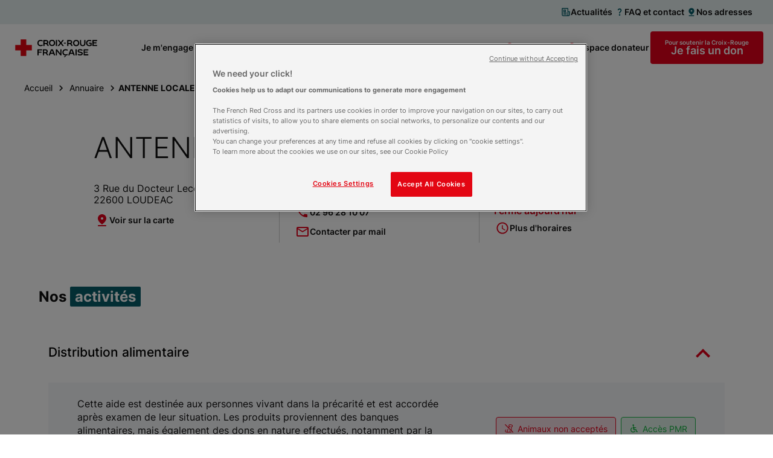

--- FILE ---
content_type: text/html; charset=utf-8
request_url: https://www.croix-rouge.fr/antenne-locale-de-loudeac
body_size: 154139
content:
<!doctype html>
<html data-n-head-ssr lang="fr" class="" data-n-head="%7B%22lang%22:%7B%22ssr%22:%22fr%22%7D,%22class%22:%7B%22ssr%22:%22%22%7D%7D">
  <head >
    <title>ANTENNE LOCALE DE LOUDEAC | Croix-Rouge française</title><meta data-n-head="ssr" charset="utf-8"><meta data-n-head="ssr" name="viewport" content="width=device-width, initial-scale=1"><meta data-n-head="ssr" name="format-detection" content="telephone=no"><meta data-n-head="ssr" data-hid="description" name="description" content="Structure de la Croix-Rouge ANTENNE LOCALE DE LOUDEAC :  3 Rue du Docteur Lecomte 22600 LOUDEAC"><meta data-n-head="ssr" data-hid="og:title" name="og:title" content="ANTENNE LOCALE DE LOUDEAC | Croix-Rouge française"><meta data-n-head="ssr" data-hid="og:description" name="og:description" content="Structure de la Croix-Rouge ANTENNE LOCALE DE LOUDEAC :  3 Rue du Docteur Lecomte 22600 LOUDEAC"><meta data-n-head="ssr" data-hid="og:image" name="og:image" content="https://www.croix-rouge.fr/crf_logo.png"><link data-n-head="ssr" rel="icon" type="image/x-icon" href="/favicon.ico"><link data-n-head="ssr" rel="apple-touch-icon" sizes="180x180" href="/apple-touch-icon.png"><link data-n-head="ssr" rel="icon" sizes="32x32" href="/favicon-32x32.png"><link data-n-head="ssr" rel="icon" sizes="16x16" href="/favicon-16x16.png"><link data-n-head="ssr" rel="icon" type="image/svg+xml" href="/favicon.svg"><link data-n-head="ssr" rel="manifest" href="/site.webmanifest" crossorigin="use-credentials"><link data-n-head="ssr" rel="mask-icon" href="/safari-pinned-tab.svg" color="#5bbad5"><link data-n-head="ssr" rel="canonical" href="https://www.croix-rouge.fr/antenne-locale-de-loudeac"><script data-n-head="ssr" data-hid="newrelic" src="/newrelic.production.js" defer type="text/javascript" charset="utf-8"></script><script data-n-head="ssr" data-hid="onetrust" src="https://cdn-ukwest.onetrust.com/scripttemplates/otSDKStub.js" type="text/javascript" charset="UTF-8" data-domain-script="45212f53-de68-4fdb-a947-ab74b46dab00"></script><script data-n-head="ssr" data-hid="one-trust-cookies-script">
        function OptanonWrapper() { }
        </script><script data-n-head="ssr" data-hid="matomo-script" type="text/javascript">
          var _paq = window._paq = window._paq || [];
          /* tracker methods like "setCustomDimension" should be called before "trackPageView" */
          _paq.push(["setDomains", ["www.croix-rouge.fr", "prod.croix-rouge.fr"]]);
          _paq.push(["enableCrossDomainLinking"]);
          _paq.push(['HeatmapSessionRecording::disable']);
          _paq.push(['setDocumentTitle', document.domain + "/" + document.title]);
          _paq.push(['trackPageView']);
          _paq.push(['enableLinkTracking']);

          (function() {
            var u="https://analytics.croix-rouge.fr/piwik/";
            _paq.push(['setTrackerUrl', u+'matomo.php']);
            _paq.push(['setSiteId', '60']);
            var d=document, g=d.createElement('script'), s=d.getElementsByTagName('script')[0];
            g.async=true; g.src=u+'matomo.js'; s.parentNode.insertBefore(g,s);
          })();
          </script><script data-n-head="ssr" data-hid="gtm-script">if(!window._gtm_init){window._gtm_init=1;(function(w,n,d,m,e,p){w[d]=(w[d]==1||n[d]=='yes'||n[d]==1||n[m]==1||(w[e]&&w[e][p]&&w[e][p]()))?1:0})(window,navigator,'doNotTrack','msDoNotTrack','external','msTrackingProtectionEnabled');(function(w,d,s,l,x,y){w[x]={};w._gtm_inject=function(i){if(w.doNotTrack||w[x][i])return;w[x][i]=1;w[l]=w[l]||[];w[l].push({'gtm.start':new Date().getTime(),event:'gtm.js'});var f=d.getElementsByTagName(s)[0],j=d.createElement(s);j.async=true;j.src='https://www.googletagmanager.com/gtm.js?id='+i;f.parentNode.insertBefore(j,f);};w[y]('GTM-WP6QW2W')})(window,document,'script','dataLayer','_gtm_ids','_gtm_inject')}</script><script data-n-head="ssr" type="application/ld+json">{"@context":"https://schema.org","@type":"LocalBusiness","name":"ANTENNE LOCALE DE LOUDEAC","image":null,"address":{"@type":"PostalAddress","streetAddress":"3 Rue du Docteur Lecomte","addressLocality":"LOUDEAC","postalCode":"22600","addressCountry":"France"},"geo":{"@type":"GeoCoordinates","latitude":"48.178316","longitude":"-2.759126"},"url":"https://www.croix-rouge.fr/antenne-locale-de-loudeac","telephone":"02 96 28 10 07","openingHoursSpecification":[{"@type":"OpeningHoursSpecification","dayOfWeek":["Mercredi"],"opens":"14:00","closes":"16:00"},{"@type":"OpeningHoursSpecification","dayOfWeek":["Mercredi"],"opens":"09:30","closes":"12:00"}]}</script><script data-n-head="ssr" type="application/ld+json">{"@context":"https://schema.org","@type":"BreadcrumbList","itemListElement":[{"@type":"ListItem","position":1,"item":{"@id":"https://www.croix-rouge.fr","name":"Croix-Rouge française","type":"WebSite"}},{"@type":"ListItem","position":2,"item":{"@id":"https://www.croix-rouge.fr/annuaire","name":"Annuaire","type":"SearchResultsPage"}},{"@type":"ListItem","position":3,"item":{"@id":"https://www.croix-rouge.fr/antenne-locale-de-loudeac","name":"ANTENNE LOCALE DE LOUDEAC","type":"LocalBusiness"}}]}</script><link rel="preload" href="/_nuxt/e7c569f.js" as="script"><link rel="preload" href="/_nuxt/6c085a8.js" as="script"><link rel="preload" href="/_nuxt/56d66c7.js" as="script"><link rel="preload" href="/_nuxt/3f15f2c.js" as="script"><link rel="preload" href="/_nuxt/d206b25.js" as="script"><link rel="preload" href="/_nuxt/eb3e6c2.js" as="script"><link rel="preload" href="/_nuxt/94b51e6.js" as="script"><link rel="preload" href="/_nuxt/5cc4780.js" as="script"><style data-vue-ssr-id="2d79f4b2:0 2d79f4b2:1 2d79f4b2:2 2d79f4b2:3 2d79f4b2:4 2d79f4b2:5 2d79f4b2:6 2d79f4b2:7 2d79f4b2:8 2d79f4b2:9 2d79f4b2:10 2889babc:0 1a65cd98:0 7e56e4e3:0 1bf519de:0">@import url(https://fonts.googleapis.com/css2?family=Roboto:wght@100&display=swap);
@import url(https://fonts.googleapis.com/css2?family=Roboto:wght@300&display=swap);
@import url(https://fonts.googleapis.com/css2?family=Roboto:wght@400&display=swap);
@import url(https://fonts.googleapis.com/css2?family=Roboto:wght@700&display=swap);
@import url(https://fonts.googleapis.com/css2?family=Montserrat:wght@300&display=swap);
@import url(https://fonts.googleapis.com/css2?family=Montserrat:wght@400&display=swap);
@import url(https://fonts.googleapis.com/css2?family=Montserrat:wght@500&display=swap);
@import url(https://fonts.googleapis.com/css2?family=Montserrat:ital@1&display=swap);
@import url(https://fonts.googleapis.com/css2?family=Roboto+Condensed&display=swap);
@import url(https://cdnjs.cloudflare.com/ajax/libs/font-awesome/4.7.0/css/font-awesome.css);
/*! CRF Frontend *//*! mq */html{box-sizing:border-box;scroll-behavior:smooth;scroll-padding-top:100px;webkit-font-smoothing:antialiased;-moz-osx-font-smoothing:grayscale;font-size:.625em}@media(max-width:1099px){html{overflow-x:hidden}@supports(overflow-x:clip){html{overflow-x:clip}}}*,:after,:before{box-sizing:inherit}h1,h2,h3,h4,h5,h6{margin:0;font-weight:inherit}figure,ol,p,ul{margin:0}ol,ul{list-style:none;padding-left:0}a{color:#e3001b;transition:all .2s linear}a:focus,a:hover{text-decoration:none}button{padding:0;border:none;font:inherit;color:inherit;background-color:transparent;cursor:pointer}details>summary{cursor:pointer;-webkit-user-select:none;-moz-user-select:none;user-select:none}fieldset{margin:0;border:0;padding:0}img{height:auto;vertical-align:middle}iframe,img{max-width:100%}::-ms-clear{display:none}body{margin:0;font-family:Inter,sans-serif;font-size:1.6rem;line-height:1.4;color:#101010;background-color:#fff;overflow-x:hidden}@media print{body{print-color-adjust:exact;-webkit-print-color-adjust:exact}}@supports(overflow-x:clip){body{overflow-x:clip}}/*! SVG icons */.icon{width:1em;height:1em;vertical-align:top;fill:currentColor;pointer-events:none}@font-face{font-family:"Inter";font-style:normal;font-weight:200 700;font-display:swap;src:url(/_nuxt/fonts/variable.5eb4a77.woff2) format("woff2");unicode-range:u+00??,u+0131,u+0152-0153,u+02bb-02bc,u+02c6,u+02da,u+02dc,u+2000-206f,u+2074,u+20ac,u+2122,u+2191,u+2193,u+2212,u+2215,u+feff,u+fffd}.GridS{display:flex;flex-wrap:wrap;margin-left:-30px;grid-row-gap:30px;row-gap:30px}.GridS--center{justify-content:center}.GridS--bottom{align-items:flex-end}.GridS--middle{align-items:center}.GridS-0{display:none}.GridS-1{width:calc(8.3% - 30px)}.GridS-1,.GridS-2{flex:0 1 auto;margin-left:30px}.GridS-2{width:calc(16.6% - 30px)}.GridS-3{width:calc(25% - 30px)}.GridS-3,.GridS-4{flex:0 1 auto;margin-left:30px}.GridS-4{width:calc(33.3% - 30px)}.GridS-5{width:calc(41.6% - 30px)}.GridS-5,.GridS-6{flex:0 1 auto;margin-left:30px}.GridS-6{width:calc(50% - 30px)}.GridS-7{width:calc(58.3% - 30px)}.GridS-7,.GridS-8{flex:0 1 auto;margin-left:30px}.GridS-8{width:calc(66.6% - 30px)}.GridS-9{width:calc(75% - 30px)}.GridS-9,.GridS-10{flex:0 1 auto;margin-left:30px}.GridS-10{width:calc(83.3% - 30px)}.GridS-11{width:calc(91.6% - 30px)}.GridS-11,.GridS-12{flex:0 1 auto;margin-left:30px}.GridS-12{width:calc(100% - 30px)}.ie-9 .GridS>*{display:inline-block;margin-left:26px;vertical-align:top}@media(min-width:700px){.GridM{display:flex;flex-wrap:wrap;margin-left:-30px;grid-row-gap:30px;row-gap:30px}.GridM--center{justify-content:center}.GridM--bottom{align-items:flex-end}.GridM--middle{align-items:center}.GridM-0{display:none}.GridM-1{width:calc(8.3% - 30px)}.GridM-1,.GridM-2{flex:0 1 auto;margin-left:30px}.GridM-2{width:calc(16.6% - 30px)}.GridM-3{width:calc(25% - 30px)}.GridM-3,.GridM-4{flex:0 1 auto;margin-left:30px}.GridM-4{width:calc(33.3% - 30px)}.GridM-5{width:calc(41.6% - 30px)}.GridM-5,.GridM-6{flex:0 1 auto;margin-left:30px}.GridM-6{width:calc(50% - 30px)}.GridM-7{width:calc(58.3% - 30px)}.GridM-7,.GridM-8{flex:0 1 auto;margin-left:30px}.GridM-8{width:calc(66.6% - 30px)}.GridM-9{width:calc(75% - 30px)}.GridM-9,.GridM-10{flex:0 1 auto;margin-left:30px}.GridM-10{width:calc(83.3% - 30px)}.GridM-11{width:calc(91.6% - 30px)}.GridM-11,.GridM-12{flex:0 1 auto;margin-left:30px}.GridM-12{width:calc(100% - 30px)}.ie-9 .GridM>*{display:inline-block;margin-left:26px;vertical-align:top}}@media(min-width:1100px){.GridL{display:flex;flex-wrap:wrap;margin-left:-30px;grid-row-gap:30px;row-gap:30px}.GridL--center{justify-content:center}.GridL--bottom{align-items:flex-end}.GridL--middle{align-items:center}.GridL-0{display:none}.GridL-1{width:calc(8.3% - 30px)}.GridL-1,.GridL-2{flex:0 1 auto;margin-left:30px}.GridL-2{width:calc(16.6% - 30px)}.GridL-3{width:calc(25% - 30px)}.GridL-3,.GridL-4{flex:0 1 auto;margin-left:30px}.GridL-4{width:calc(33.3% - 30px)}.GridL-5{width:calc(41.6% - 30px)}.GridL-5,.GridL-6{flex:0 1 auto;margin-left:30px}.GridL-6{width:calc(50% - 30px)}.GridL-7{width:calc(58.3% - 30px)}.GridL-7,.GridL-8{flex:0 1 auto;margin-left:30px}.GridL-8{width:calc(66.6% - 30px)}.GridL-9{width:calc(75% - 30px)}.GridL-9,.GridL-10{flex:0 1 auto;margin-left:30px}.GridL-10{width:calc(83.3% - 30px)}.GridL-11{width:calc(91.6% - 30px)}.GridL-11,.GridL-12{flex:0 1 auto;margin-left:30px}.GridL-12{width:calc(100% - 30px)}.GridL-order0{order:0}.GridL-order1{order:1}.GridL-order2{order:2}.GridL-order3{order:3}.ie-9 .GridL>*{display:inline-block;margin-left:26px;vertical-align:top}}.clearfix:after{clear:both;content:"";display:table}.hide-text{overflow:hidden;padding:0;text-indent:101%;white-space:nowrap}.visually-hidden{border:0;clip:rect(0 0 0 0);height:1px;margin:-1px;overflow:hidden;padding:0;position:absolute;width:1px}.no-scroll,.no-scroll body{position:relative;overflow:hidden}.no-smooth-scroll{scroll-behavior:auto}@media(min-width:700px){.mq--onlyPhone{display:none!important}}@media(max-width:1099px){.mq--onlyDesktop{display:none!important}}@media(max-width:699px){.mq--onlyTablet{display:none!important}}@media(min-width:1100px){.mq--onlyTablet{display:none!important}}@media(max-width:699px){.mq--noPhone{display:none!important}}@media(min-width:700px)and (max-width:1099px){.mq--noTablet{display:none!important}}@media(min-width:1100px){.mq--noDesktop{display:none!important}}@media print{.mq--noPrint{display:none!important}.mq--print{display:block!important}}.text--center{text-align:center}.text--left{text-align:left}.text--right{text-align:right}.text--xsmall{font-size:1.2rem}.text--small{font-size:1.4rem}.text--big{font-size:2rem}.text--shadow{text-shadow:0 4px 4px rgba(0,0,0,.45)}.color--primary{color:#e3001b}.color--secondary{color:#075c68}/*! layout */.wrapper{margin-bottom:64px;padding-left:24px;padding-right:24px;transition:background-size .2s ease-out}@media(min-width:1100px){.wrapper{margin-bottom:88px;padding-left:64px;padding-right:64px}}.wrapper--no-margin-bottom{margin-bottom:0}.wrapper .container{padding:0}.wrapper--bg-secondary-blue{padding:24px;color:#fff;background-color:#075c68}@media(min-width:1100px){.wrapper--bg-secondary-blue{padding:64px}}.wrapper--bg-secondary-dark{padding:24px;color:#fff;background-color:#17363a}@media(min-width:1100px){.wrapper--bg-secondary-dark{padding:64px}}.wrapper--bg-secondary-light{padding:24px;background-color:#e6eff0}@media(min-width:1100px){.wrapper--bg-secondary-light{padding:64px}}.wrapper--shadow{padding:24px;background-color:#fff;box-shadow:0 8px 16px rgba(0,0,0,.1)}@media(min-width:1100px){.wrapper--shadow{padding:64px}}.wrapper--bg-blue{padding:24px;margin-left:24px;margin-right:24px;background-image:linear-gradient(90deg,#e6eff0,#e6eff0);background-repeat:no-repeat}@media(min-width:1100px){.wrapper--bg-blue{padding:64px;margin-left:64px;margin-right:64px}}.wrapper--bg-top{padding-bottom:0;background-size:100% calc(100% - 60px);background-position:top}@media(min-width:1100px){.wrapper--bg-top{background-size:100% calc(100% - 80px)}}.wrapper--bg-top-enhance{background-size:100% calc(100% - 165px)}@media(min-width:1100px){.wrapper--bg-center{overflow:hidden;position:relative;display:flex;flex-direction:column;justify-content:center;min-height:350px;padding-top:0;background-position:0;background-size:calc(100% - 70px) calc(100% - 60px)}}.container{width:100%;max-width:1170px;margin-left:auto;margin-right:auto;padding:24px}@media(min-width:1100px){.container{padding:0}}.container--large{max-width:1310px}.container--medium{max-width:970px}.container--small{max-width:770px}.container--shrink{max-width:312px;margin-left:auto;margin-right:auto;width:100%}@media(min-width:700px)and (max-width:1099px){.container--shrink{padding:0 24px}}@media(min-width:700px){.container--shrink{max-width:970px}}.container--shadow{padding:24px!important;background-color:#fff;box-shadow:0 8px 16px rgba(0,0,0,.1)}@media(min-width:1100px){.container--shadow{padding:64px!important}}@media(min-width:1100px){.container--left{position:absolute;top:50%;left:64px;right:64px;width:auto;padding-right:600px!important;transform:translateY(-50%)}}@media(min-width:1500px){.container--left{padding-right:450px!important}}@media(min-width:1100px){.container--left .section-head{margin-bottom:0;text-align:left}}@media(min-width:1100px){.container--right{position:relative;width:570px;margin-right:-60px;margin-left:auto}}#the-header{position:relative;z-index:99}.separator{display:block;clear:both;margin:0;border:0;padding:0;line-height:0}@media print{.separator{display:none}}.separator--border,.separator--border-top{position:relative;opacity:.2}.separator--border-top:after,.separator--border:after{content:"";position:absolute;height:1px;top:50%;left:0;right:0;border-top:1px solid}.separator--border-top:after{top:0}.separator--8{height:8px}.separator--16{height:16px}.separator--24{height:24px}@media(min-width:700px){.separator--24{height:32px}}.separator--32{height:32px}@media(min-width:700px){.separator--32{height:48px}}.separator--48{height:48px}@media(min-width:700px){.separator--48{height:64px}}.separator--64{height:64px}@media(min-width:700px){.separator--64{height:88px}}.separator--128{height:128px}.annuaire-map__container{position:relative;z-index:1;height:770px;margin-top:37px;margin-bottom:24px}.annuaire-map__container .leaflet-popup-content-wrapper{padding:16px 24px;border-radius:4px!important;box-shadow:0 8px 16px rgba(0,0,0,.1)!important;word-wrap:break-word}.annuaire-map__container .leaflet-popup-content,.annuaire-map__container .leaflet-popup-content p{margin:0}.annuaire-map__container .leaflet-popup-close-button{display:flex;align-items:center;justify-content:center;top:-15px!important;right:-15px!important;width:30px!important;height:30px!important;border:1px solid #075c68!important;border-radius:50px;font-size:2.5rem!important;color:#075c68!important;background-color:#fff!important}.annuaire-map__popup{font-size:14px}.annuaire-map__structure-name{font-weight:600;font-size:18px}.annuaire-map__distance{color:#767676}.annuaire-map__opened{margin-top:16px;font-weight:600;color:#15b441}.annuaire-map__info-button{margin-top:16px;margin-bottom:16px;text-align:center}.annuaire-map__info-button a{color:#fff!important}/*! Acast Podcast Player CSS component */.acast-podcast-player__container{width:100%}.acast-podcast-player{overflow:hidden;position:relative;height:0}.acast-podcast-player__iframe{width:100%;height:110px;border:none}.acast-podcast-player__caption-block{display:flex;justify-content:space-between;flex-direction:column;padding:15px}@media(min-width:700px){.acast-podcast-player__caption-block{flex-direction:row;justify-content:space-between}.acast-podcast-player__caption-block.acast-podcast-player--without-caption{justify-content:flex-end}}.acast-podcast-player__caption{padding-right:20px}.acast-podcast-player__transcription-btn{margin-top:10px}@media(min-width:700px){.acast-podcast-player__transcription-btn{margin-top:0;max-height:32px;min-width:180px}}.acast-podcast-player__transcription{max-height:600px;margin-top:20px;overflow-y:auto;background-color:#f6f7fa;padding:10px}.accordion{margin-bottom:8px;border:1px solid #cdcdcd;border-radius:4px;padding:12px;transition:border-color .2s linear}@media(min-width:700px){.accordion{padding:16px}}@media print{.accordion{border:none;width:100%}}.accordion--expanded{border-color:#000}.accordion__title{position:relative;display:flex;align-items:center;justify-content:space-between;grid-gap:16px;gap:16px;font-size:1.8rem;font-weight:600;transition:color .2s linear}.accordion__title:hover{color:#e3001b}.accordion__btn{width:24px;height:24px;font-size:2.4rem;color:#e3001b}.accordion__btn:after{content:"";position:absolute;top:0;right:0;bottom:0;left:0}.accordion__text{margin-top:12px}@media(min-width:700px){.accordion__text{margin-top:16px}}article{page-break-inside:avoid;-moz-column-break-inside:avoid;break-inside:avoid}/*! AlertMessage */.alert-message{display:flex;align-items:center;width:100%;padding:9px 17px;background-color:#075c68;color:#fff;font-size:1.6rem}.alert-message .icon{font-size:2.4rem;margin-right:8px}@media(min-width:700px){.alert-message{padding:12px 32px}}.alert-message--centered{justify-content:center}.alert-message__text{display:flex;flex-direction:column}@media(min-width:700px){.alert-message__text{display:block}}.alert-message__label{font-weight:400}.alert-message__label--bold{font-weight:600}.alert-message__url{font-weight:600;color:#fff}/*! Btn */.btn{overflow:hidden;position:relative;display:inline-flex;align-items:center;justify-content:center;grid-gap:8px;gap:8px;max-width:100%;min-height:24px;padding:2px;vertical-align:middle;line-height:1;font-weight:600;text-decoration:none!important;text-align:center;text-shadow:none;color:inherit;cursor:pointer;transition:all .2s ease-in-out;-webkit-appearance:none}.btn:disabled{border-color:transparent!important;color:#767676!important;cursor:default!important}.btn:disabled .icon{color:#767676}.btn--with-label-before{flex-direction:column;grid-gap:2px;gap:2px}.btn__info{font-size:1rem;font-weight:600}.btn--without-label{aspect-ratio:1}.btn__icon{font-size:2.4rem}.btn__icon .icon{transition:all .2s ease-out}.btn--border,.btn--plain{min-width:140px;min-height:50px;border-radius:4px;padding-left:12px;padding-right:12px}@media(min-width:1100px){.btn--border,.btn--plain{padding-right:24px;padding-left:24px}}.btn--border:disabled,.btn--plain:disabled{background-color:#f6f7fa!important}.btn--plain{color:#fff;background-color:#000}.btn--plain:not([disabled]):focus,.btn--plain:not([disabled]):hover{background-color:#767676}.btn--border{border:1px solid}.btn--border:not([disabled]):focus,.btn--border:not([disabled]):hover{border-color:#000;color:#fff;background-color:#000}.btn--link:not([disabled]):focus,.btn--link:not([disabled]):hover{color:#e3001b}.btn--play-pause{padding:0;border-radius:100px;font-size:2rem;background-color:rgba(0,0,0,.25);color:#fff}.btn--play-pause .btn__icon{padding:6px;font-size:2rem}.btn--play-pause .icon{font-size:2rem}.btn--play-pause:not([disabled]):focus,.btn--play-pause:not([disabled]):hover{background-color:#767676}.btn--color-primary.btn--plain{background-color:#e3001b}.btn--color-primary.btn--plain:not([disabled]):focus,.btn--color-primary.btn--plain:not([disabled]):hover{background-color:#970b13}.btn--color-primary.btn--border{border-color:#e3001b;color:#e3001b}.btn--color-primary.btn--border:not([disabled]):focus,.btn--color-primary.btn--border:not([disabled]):hover{border-color:#e3001b;background-color:#e3001b}.btn--color-primary.btn--link .btn__icon,.btn--color-primary.btn--link:not([disabled]):focus,.btn--color-primary.btn--link:not([disabled]):hover{color:#e3001b}.btn--color-primary.btn--link:not([disabled]):focus .btn__icon,.btn--color-primary.btn--link:not([disabled]):hover .btn__icon{color:#970b13}.btn--color-secondary.btn--plain{background-color:#075c68}.btn--color-secondary.btn--plain:not([disabled]):focus,.btn--color-secondary.btn--plain:not([disabled]):hover{background-color:#17363a}.btn--color-secondary.btn--border{border-color:#075c68;color:#075c68}.btn--color-secondary.btn--border:not([disabled]):focus,.btn--color-secondary.btn--border:not([disabled]):hover{border-color:#075c68;background-color:#075c68}.btn--color-secondary.btn--link .btn__icon,.btn--color-secondary.btn--link:not([disabled]):focus,.btn--color-secondary.btn--link:not([disabled]):hover{color:#075c68}.btn--color-secondary.btn--link:not([disabled]):focus .btn__icon,.btn--color-secondary.btn--link:not([disabled]):hover .btn__icon{color:#17363a}.btn--color-white.btn--plain{color:#075c68;background-color:#fff}.btn--color-white.btn--plain:not([disabled]):focus,.btn--color-white.btn--plain:not([disabled]):hover{color:#fff;background-color:#17363a}.btn--small{font-size:1.4rem}.btn--small.btn--border,.btn--small.btn--plain{min-height:32px}.btn--medium{font-size:1.4rem}.btn--medium.btn--border,.btn--medium.btn--plain{min-height:50px}.btn--large{font-size:1.8rem}.btn--large.btn--border,.btn--large.btn--plain{min-height:54px}.btn--width-full{width:100%}.btn--round{padding:12px 8px;border-radius:50%}.btn--round.btn--plain{min-width:0;min-height:0}.btn--left{align-self:flex-start}.btn--center{align-self:center}.btn--right{align-self:flex-end}.fundraiser-ir__button .btn{font-size:2.2rem}.navigation-mobile__donation .btn{font-size:1.8rem}/*! Carrousel */.ssr-carousel-track{list-style-type:none}@media(max-width:1100px){.ssr-carousel-arrows{display:none}}.ssr-carousel-arrows button{position:absolute;z-index:99;overflow:hidden;width:64px;aspect-ratio:1;border-radius:50%;border:1px solid;color:#075c68;background-color:#fff;transition:all .2s ease-in-out;text-indent:150%}.ssr-carousel-arrows button:before{content:"";position:absolute;top:0;left:0;width:100%;height:100%;background-image:url("[data-uri]");background-position:50%;background-repeat:no-repeat}.ssr-carousel-back-icon,.ssr-carousel-next-icon{display:none!important}.ssr-carousel-arrows .ssr-carousel-back-button{z-index:1;left:-50px}@media(min-width:1401px){.ssr-carousel-arrows .ssr-carousel-back-button{left:-100px}}.ssr-carousel-arrows .ssr-carousel-back-button:before{transform:scale(-1)}.ssr-carousel-arrows .ssr-carousel-next-button{z-index:1;right:-50px}@media(min-width:1401px){.ssr-carousel-arrows .ssr-carousel-next-button{right:-100px}}.ssr-carousel-arrows button[aria-disabled]{display:none}.ssr-carousel-arrows button:hover{background-color:#075c68}.ssr-carousel-arrows button:hover:before{filter:brightness(0) invert(1)}.ssr-carousel-dots{margin-top:16px!important;z-index:99;width:100%;display:flex;justify-content:center;grid-gap:12px;gap:12px}@media(min-width:1100px){.ssr-carousel-dots{display:none}}.ssr-carousel-dots button{position:relative;width:12px;height:12px;border-radius:50%;border:1px solid #000;box-shadow:0 1px 8px rgba(0,0,0,.2);cursor:pointer}.ssr-carousel-dots button[aria-disabled]{background-color:#075c68}.ssr-carousel-dots .ssr-carousel-dot-icon{display:none!important}.ssr-carousel-dots button[aria-disabled]:before{content:"";position:absolute;top:2px;left:2px;width:6px;height:6px;border-radius:50%;background-color:#fff}.ssr-carousel-slide:is(:last-child){margin-right:0!important;padding-right:1px}.block-slideshow-fullscreen .ssr-carousel-dots{position:absolute}.block-slideshow-fullscreen .ssr-carousel-arrows button{color:#fff;background-color:transparent}.block-slideshow-fullscreen .ssr-carousel-arrows button:before{filter:brightness(0) invert(1)}.block-slideshow-fullscreen .ssr-carousel-arrows .ssr-carousel-back-button{left:40px}.block-slideshow-fullscreen .ssr-carousel-arrows .ssr-carousel-next-button{right:40px}.block-slideshow-fullscreen .ssr-carousel-arrows button:focus,.block-slideshow-fullscreen .ssr-carousel-arrows button:hover{background-color:#fff}.block-slideshow-fullscreen .ssr-carousel-arrows button:focus:before,.block-slideshow-fullscreen .ssr-carousel-arrows button:hover:before{filter:brightness(0) invert(0)}/*! CtaCard */.cta-card{position:relative;overflow:hidden;display:flex;flex-direction:column;align-items:center;justify-content:center;grid-gap:24px;gap:24px;border-radius:4px;padding:32px;text-align:center;color:#fff;background-color:#17363a}@media(max-width:699px){.cta-card{aspect-ratio:1}}@media(min-width:700px){[class*=Grid] .cta-card{height:100%}}.cta-card__cover{position:absolute;top:0;left:0;height:100%;width:100%;-o-object-fit:cover;object-fit:cover;-o-object-position:center;object-position:center}.cta-card__title{position:relative;font-weight:700;font-size:2rem}@media(min-width:700px){.cta-card__title{font-size:2.4rem}}/*! Diaporama CSS component */.diaporama{position:relative;max-width:770px;margin-left:-24px;margin-right:-24px}@media(min-width:700px){.diaporama{margin-left:auto;margin-right:auto}}.diaporama .ssr-carousel-slide:not([aria-hidden]){position:relative}.diaporama .ssr-carousel-back-button,.diaporama .ssr-carousel-next-button{top:168px!important;transform:none!important}@media(min-width:1100px){.diaporama .ssr-carousel-arrows .ssr-carousel-back-button{left:-142px}}@media(min-width:1100px){.diaporama .ssr-carousel-arrows .ssr-carousel-next-button{right:-142px}}.diaporama .ssr-carousel-dots{position:absolute;top:178px;margin-top:0!important}@media(min-width:700px){.diaporama .ssr-carousel-dots{top:375px}}.diaporama .ssr-carousel-dots button:not([aria-disabled]){background-color:#fff}.diaporama__description{font-size:1.2rem;padding-right:8px;padding-left:8px;margin-top:8px;text-align:center}@media(min-width:700px){.diaporama__description{padding-right:16px;padding-left:16px;margin-top:16px;font-size:1.6rem}}.diaporama__slide{display:flex;align-items:center;aspect-ratio:77/40;background-color:#f6f7fa}.diaporama__slide img{width:100%;height:200px;-o-object-fit:cover;object-fit:cover}@media(min-width:700px){.diaporama__slide img{height:400px}}.ssr-carousel-slide[aria-hidden] .diaporama__slide{opacity:.15}.ssr-carousel-slide[aria-hidden] .diaporama__slide img{height:90%}.ssr-carousel-slide[aria-hidden] .diaporama__description{display:none}.folder-card{display:flex;flex-direction:column;justify-content:space-between;overflow:hidden;height:100%;border-radius:4px;text-decoration:none}.folder-card__cover{display:block;height:190px;background-color:#f6f7fa}.folder-card__img{width:100%;height:100%;-o-object-fit:cover;object-fit:cover}.folder-card__text{flex:1;display:flex;flex-direction:column;justify-content:space-between;align-items:flex-start;border-left:1px solid #cdcdcd;padding:16px;color:#000;background-color:#fff}@media(min-width:700px){.folder-card__text{padding:24px}}.folder-card__title{flex:1;display:block;margin-bottom:12px;font-size:1.6rem;font-weight:500;line-height:1.25}@media(min-width:700px){.folder-card__title{margin-bottom:16px;font-size:1.8rem;font-weight:600}}.folder-card:focus .btn,.folder-card:hover .btn{color:#e3001b}.folder-card--thin{max-width:370px}.folder-card__cover--thin{height:150px}.download-files{display:flex;flex-wrap:wrap;grid-gap:8px;gap:8px}@media(min-width:700px){.download-files{grid-gap:16px;gap:16px}}@media(min-width:1100px){.download-files{grid-column-gap:30px;-moz-column-gap:30px;column-gap:30px}}.download-files--centered{justify-content:center}.download-files li{width:100%}@media(min-width:700px){.download-files li{min-width:270px;max-width:calc(25% - 30px)}}.download-files__document{display:flex;justify-content:space-between;margin-bottom:8px;padding:16px 24px;color:#000;border-radius:4px;border:1px solid #cdcdcd;text-decoration:none;align-items:center}@media(min-width:700px){.download-files__document{height:100%;padding:16px 32px}.download-files__document:hover{box-shadow:0 4px 8px 0 rgba(0,0,0,.1)}}.download-files__document--white{background-color:#fff}.download-files__document-icon{color:#e3001b}.download-files__document-name{max-width:158px;word-wrap:break-word;font-size:1.8rem;font-weight:600}.download-files__document-size{font-size:1.4rem;color:#e3001b}/*! FullRichText */.full-rich-text{display:flex;flex-wrap:wrap;grid-gap:24px;gap:24px}@media(max-width:699px){.full-rich-text{font-size:1.4rem;line-height:1.5}}@media(min-width:700px){.full-rich-text{grid-gap:32px;gap:32px;line-height:1.45}}.full-rich-text h2:not([class]){width:100%;font-size:2rem;font-weight:700;line-height:1.2}@media(min-width:700px){.full-rich-text h2:not([class]){font-size:2.4rem}}.full-rich-text h3:not([class]){width:100%;font-size:1.8rem;font-weight:700;color:#e3001b}@media(min-width:700px){.full-rich-text h3:not([class]){font-size:2rem}}.full-rich-text h4:not([class]){width:100%;font-size:1.6rem;font-weight:600}@media(min-width:700px){.full-rich-text h4:not([class]){font-size:1.8rem}}.full-rich-text h5:not([class]){width:100%;font-size:1.4rem;font-weight:600;color:#e3001b}@media(min-width:700px){.full-rich-text h5:not([class]){font-size:1.6rem}}.full-rich-text h6:not([class]){width:100%;font-size:1.4rem;font-weight:600}.full-rich-text blockquote{max-width:770px;margin:0;border-left:1px solid #e3001b}.full-rich-text blockquote p{padding-left:16px;font-weight:600;font-size:1.4rem}@media(min-width:700px){.full-rich-text blockquote p{padding-left:24px;font-size:1.6rem}}.full-rich-text .btn--center{margin-right:auto;margin-left:auto}.full-rich-text .btn--right{margin-left:auto}.full-rich-text>p{width:100%}.full-rich-text--small-text li:not(.ssr-carousel-slide){font-size:1.2rem}.full-rich-text--small-text p{font-size:1.2rem!important}.full-rich-text--small-text ul:not(.ssr-carousel-track)>li:before{width:13px!important;top:8px!important}.full-rich-text__image{margin-right:auto;margin-left:auto}.full-rich-text__fig-caption{margin-top:10px;text-align:center}.full-rich-text ol,.full-rich-text ul:not(.ssr-carousel-track){display:flex;flex-direction:column;grid-gap:8px;gap:8px;counter-reset:listnum}.full-rich-text ul:not(.ssr-carousel-track)>li{position:relative;margin-left:23px;margin-bottom:6px}.full-rich-text ul:not(.ssr-carousel-track)>li:before{content:"";position:absolute;width:15px;height:2px;background-color:#e3001b;top:11px;left:-23px;border-radius:2px}.full-rich-text ul:not(.ssr-carousel-track)>li ul{margin-top:8px}.full-rich-text ul:not(.ssr-carousel-track)>li ul>li{position:relative}.full-rich-text ul:not(.ssr-carousel-track)>li ul>li:before{content:"";position:absolute;width:15px;height:2px;background-color:#e3001b;top:11px;left:-23px;border-radius:2px}.full-rich-text ol>li{position:relative;margin-left:23px}.full-rich-text ol>li:before{content:counters(listnum,".") ".";counter-increment:listnum;position:absolute;color:#e3001b;left:-23px}.full-rich-text ol>li ol{margin-top:8px;counter-reset:alphabeticList}.full-rich-text ol>li ol>li{position:relative}.full-rich-text ol>li ol>li:before{content:counter(alphabeticList,upper-alpha) ".";counter-increment:alphabeticList;position:absolute;color:#e3001b;left:-23px}.full-rich-text ol>li ol>li ol{margin-top:8px;counter-reset:alphabeticList}.full-rich-text ol>li ol>li ol>li:before{content:counter(alphabeticList,lower-roman) "."}.full-rich-text ol>li ol>li ol>li ol>li:before{content:counter(alphabeticList,lower-alpha) "."}.full-rich-text .download-files li:before{display:none}.full-rich-text .download-files{margin-right:auto;margin-left:auto}@media(min-width:700px){.full-rich-text .download-files{margin-right:0;margin-left:0}}.full-rich-text .download-files>li{margin-left:0}@media(min-width:700px){.full-rich-text .download-files>li{margin-left:23px}}.full-rich-text__table-container{margin-right:auto;margin-left:auto;overflow-x:auto;border:1px solid #cdcdcd;border-radius:4px}.full-rich-text table{width:100%;border-collapse:collapse}.full-rich-text table caption{margin-bottom:.5rem;text-align:left;font-size:1rem;font-weight:400}.full-rich-text table tr:not(:first-of-type):not(:last-of-type){border-bottom:1px solid #cdcdcd}.full-rich-text table th{border:0;padding:14px;text-align:left;font-weight:700;color:#fff;background-color:#075c68}.full-rich-text table th p{font-size:1.6rem!important}@media(min-width:700px){.full-rich-text table th p{font-size:1.8rem!important}}.full-rich-text table th:first-of-type{border-top-left-radius:4px}.full-rich-text table th:last-of-type{border-top-right-radius:4px}.full-rich-text table th:not(:last-of-type){border-right:2px solid #fff}@media(min-width:700px){.full-rich-text table th{padding:22px}}.full-rich-text table td{padding:16px}.full-rich-text table td p{font-size:1.4rem!important}@media(min-width:700px){.full-rich-text table td p{font-size:1.6rem!important}}@media(min-width:700px){.full-rich-text table td{padding:24px}}.aid-station-form .full-rich-text,.contact_form-form .full-rich-text{margin-top:24px}@media(min-width:700px){.aid-station-form .full-rich-text,.contact_form-form .full-rich-text{margin-top:48px}}.block-summary__container .full-rich-text{grid-gap:16px;gap:16px}.block-summary__container .full-rich-text h2:not([class]),h3:not([class]),h4:not([class]),h5:not([class]),h6:not([class]){width:100%;font-weight:500!important;color:#e3001b}.block-summary__container .full-rich-text ul:not(.ssr-carousel-track)>li{margin-bottom:0}.block-summary__container .full-rich-text ul:not(.ssr-carousel-track)>li p>a{color:#000;text-decoration:none}.block-summary__container .full-rich-text ul:not(.ssr-carousel-track)>li p>a:hover{text-decoration:underline}.fundraiser-ifi{padding:24px;color:#000;background-color:#fff;box-shadow:0 8px 24px rgba(0,0,0,.35)}@media(min-width:700px){.fundraiser-ifi{padding:32px}}.fundraiser-ifi__form{display:flex;flex-direction:column;grid-gap:16px;gap:16px;text-align:center}.fundraiser-ifi__form *{margin-bottom:unset}.fundraiser-ifi__tax{margin-top:2px;margin-bottom:10px;font-weight:600}.fundraiser-ifi__tax mark{padding:4px 8px;font-weight:900;color:#fff;background-color:#075c68}@media(min-width:700px){.fundraiser-ifi--row{display:flex;align-items:center;grid-gap:48px;gap:48px;padding-left:48px;padding-right:48px}.fundraiser-ifi--row>*{flex:1}.fundraiser-ifi--row .section-head{margin-bottom:unset;text-align:left}}.fundraiser-ir{padding:24px;text-align:center;color:#000;background-color:#fff;box-shadow:0 8px 24px rgba(0,0,0,.35)}@media(min-width:700px){.fundraiser-ir{padding:32px}}.fundraiser-ir__form{display:flex;flex-direction:column;grid-gap:16px;gap:16px;max-width:1170px;margin-left:auto;margin-right:auto}.fundraiser-ir__tabs{display:flex;flex-direction:column;grid-gap:8px;gap:8px}@media(min-width:700px){.fundraiser-ir__tabs{flex-direction:row;grid-gap:12px;gap:12px}}.fundraiser-ir__tabs *{flex:1}.fundraiser-ir__amount{display:flex;flex-direction:column;grid-gap:8px;gap:8px;white-space:nowrap}.fundraiser-ir__amount :last-child{margin-bottom:unset}.fundraiser-ir__options{flex:2;display:flex;grid-gap:8px;gap:8px}@media(max-width:699px){.fundraiser-ir__options{flex-wrap:wrap}}.fundraiser-ir__options *{flex:1}.fundraiser-ir__tax{font-weight:600}.fundraiser-ir__tax mark{padding:4px 8px;font-weight:900;color:#fff;background-color:#075c68}.fundraiser-ir--column .fundraiser-ir__tax{margin-top:2px;margin-bottom:10px}@media(min-width:1100px){.fundraiser-ir--row .fundraiser-ir__form{flex-direction:row;align-items:center;flex-wrap:wrap;grid-gap:24px;gap:24px}}@media(min-width:1100px){.fundraiser-ir--row .fundraiser-ir__amount{flex-direction:row;flex:1}}@media(min-width:1100px){.fundraiser-ir--row .fundraiser-ir__button{flex:2;max-width:200px}}@media(min-width:1100px){.fundraiser-ir--row .fundraiser-ir__tax{order:2;width:100%}}.hero{position:relative;display:flex}@media(min-width:1100px){.hero{padding:24px 64px 0;margin-bottom:88px}}@media(max-width:1099px){.hero--with-background,.hero--with-cover{margin-bottom:48px}}@media(min-width:1100px){.hero--with-background,.hero--with-cover{min-height:180px;padding-bottom:24px}}.hero--with-background{color:#fff;background-color:#075c68}.hero--with-background .hero__text *{color:inherit}.hero--small.hero--with-background .hero__title{text-shadow:0 4px 4px rgba(0,0,0,.45)}@media(min-width:1100px){.hero--small.hero--with-background,.hero--small.hero--with-cover{padding:88px}}.hero--with-background .hero__title{text-shadow:0 4px 4px rgba(0,0,0,.45)}@media(min-width:1100px){.hero--large{min-height:450px}}@media(min-width:1100px){.hero--small{min-height:180px}}.hero--no-margin{margin-bottom:0;padding:0}.hero--no-padding{margin-bottom:48px;padding:0}.hero--overlay-large,.hero--overlay-small{z-index:-1;margin-bottom:-32px}@media(min-width:1100px){.hero--overlay-large{margin-bottom:-88px}}.hero__container{width:100%;max-width:1170px;margin-left:auto;margin-right:auto}@media(min-width:1100px){.hero__container{display:flex;justify-content:center;align-items:center;grid-gap:64px;gap:64px}}.hero__text{flex:1;line-height:1.2;text-align:center}@media(max-width:1100px){.hero__text{padding:48px 24px}}@media(min-width:1100px){.hero__text{max-width:920px;flex-basis:60%}}@media(max-width:1100px){.hero--no-padding .hero__text{padding:0}}@media(max-width:1100px){.hero--overlay-small .hero__text{padding-bottom:88px}}@media(min-width:1100px){.hero__text--left{text-align:left}}.hero__text--white{color:#fff;text-shadow:0 4px 4px rgba(0,0,0,.45);background:radial-gradient(50% 50% at 50%,at 50%,rgba(0,0,0,.2) 0,transparent 100%);background:radial-gradient(50% 50% at 50% 50%,rgba(0,0,0,.2) 0,transparent 100%)}.hero__text--white *{color:inherit!important}.hero__title{margin-bottom:1rem;font-weight:800;font-size:2.4rem;line-height:1.2}@media(min-width:700px){.hero__title{font-size:4.8rem}}.hero__title--large{font-size:4.8rem}@media(min-width:700px){.hero__title--large{font-size:10rem}}.hero__title strong{color:#e3001b!important}.hero__subtitle{font-size:1.8rem;font-weight:300;color:#767676}@media(min-width:700px){.hero__subtitle{font-size:2rem}}.hero__subtitle--in-cover{font-weight:700}.hero__cover{position:absolute;z-index:-1;top:0;right:0;bottom:0;left:0;background-color:#17363a}.hero__cover img{height:100%;width:100%;-o-object-fit:cover;object-fit:cover}.hero__slot-right{flex:1}@media(max-width:1100px){.hero__slot-right{margin-top:-24px;padding-left:24px;padding-right:24px}}@media(min-width:1100px){.hero__slot-right{flex-basis:40%}}@media(max-width:1100px){.hero--with-slot .hero__text{position:relative;padding-bottom:72px}}/*! HiddenPagination */.hidden-pagination{display:none;padding:0 64px}.hidden-pagination .disabled{pointer-events:none;text-decoration:none}.hidden-pagination__list{display:flex;flex-direction:row;flex-wrap:wrap;grid-gap:8px;gap:8px}.hidden-pagination__list li{display:inline-block}.hidden-pagination__list a.active{text-decoration:none;cursor:default}/*! Modal */.modal{position:fixed;z-index:1000;display:flex;flex-direction:column;justify-content:center;align-items:center;top:0;right:0;bottom:0;left:0;width:100%;height:100%;transition:opacity .5s ease}.modal.v-enter,.modal.v-leave-to{opacity:0}.modal.v-enter .modal__inner,.modal.v-leave-to .modal__inner{transform:translateY(-20px)}.modal__inner{position:relative;z-index:2;width:calc(100% - 64px);max-width:900px;min-height:360px;max-height:calc(100% - 64px);margin:32px;border-radius:4px;color:#000;background-color:#fff;box-shadow:0 8px 24px rgba(0,0,0,.35);transition:transform .5s ease}.modal__content{height:100%;overflow-y:auto;-webkit-overflow-scrolling:touch;padding:30px}.modal__content--no-padding{padding:0}.modal__close{display:flex;align-items:center;justify-content:center;position:absolute;top:-20px;right:-20px;width:40px;border:1px solid;border-radius:50%;aspect-ratio:1;font-size:2.4rem;line-height:1.2;background-color:#fff;color:#075c68;transition:all .2s ease-in-out}.modal__close:focus,.modal__close:hover{background-color:#17363a;color:#fff}.modal__overlay{content:"";position:fixed;z-index:0;top:0;right:0;bottom:0;left:0;background-color:rgba(0,0,0,.75)}/*! NewsLetter CSS Component */.newsletter__title{margin-bottom:16px;font-size:1.6rem;font-weight:600}.newsletter__conditions{margin-top:16px;font-size:1rem;font-weight:400}.newsletter__form-wrapper{position:relative;margin-bottom:24px}.newsletter__form{margin-bottom:0}.newsletter__form .form-input__input{padding:14px 62px 14px 14px}.newsletter__form-button{position:absolute;top:4px;right:12px}/*! PortraitCard */.portrait-card{display:block;color:inherit;text-decoration:none}.portrait-card:focus,.portrait-card:hover{color:#e3001b}.portrait-card__image{display:block;overflow:hidden;height:350px;border-radius:4px}.portrait-card__image-img{width:100%;height:100%;-o-object-fit:contain;object-fit:contain}.portrait-card__title{display:block;padding:16px 8px;font-weight:600;line-height:1.2}@media(min-width:1100px){.block-gallery-portraits__gallery-content .portrait-card__image{width:270px}}/*! PressReleaseCard */.press-release-card{display:flex;flex-direction:row;justify-content:space-between;align-items:center;border:1px solid #cdcdcd;border-radius:4px;padding:16px 24px;grid-gap:8px;gap:8px;height:100%;text-decoration:none;background-color:#fff}.press-release-card__content{display:flex;flex-direction:column;align-items:stretch;height:100%;padding:0;grid-gap:4px;gap:4px}.press-release-card__title{font-weight:600;font-size:1.6rem;flex-grow:1;color:#000}@media(min-width:700px){.press-release-card__title{font-size:1.8rem}}.press-release-card__date{font-weight:400;font-size:12px;color:#767676}.press-release-card__icon{display:flex;align-items:center}.press-release-card__icon .icon{font-size:2.4rem}.quick-access{display:flex;justify-content:center;grid-gap:8px;gap:8px}@media(max-width:699px){.quick-access{flex-wrap:wrap}}@media(min-width:1100px){.quick-access{grid-gap:16px;gap:16px}}.quick-access>*{flex:1}@media(max-width:699px){.quick-access>*{min-width:calc(50% - 4px);max-width:calc(50% - 4px)}}@media(min-width:700px){.quick-access>*{max-width:400px}}.quick-access-card{position:relative;display:block;height:100%;min-height:110px;border-radius:4px;padding:20px;line-height:1.2;font-size:1.3rem;color:#fff;text-decoration:none;background-color:#e3001b}@media(max-width:699px){.quick-access-card{display:flex;justify-content:center;flex-direction:column}}@media(min-width:700px){.quick-access-card{min-height:190px;padding:32px;font-size:2rem}}.quick-access-card__title{font-weight:700}.quick-access-card__icon{position:absolute;bottom:0;right:24px;line-height:1;font-size:25px;transition:all .2s ease-out}@media(min-width:700px){.quick-access-card__icon{font-size:50px}}li:nth-child(2) .quick-access-card{background-color:#970b13}li:nth-child(3) .quick-access-card{background-color:#075c68}li:nth-child(4) .quick-access-card{background-color:#17363a}.session-card{display:flex;flex-direction:column;grid-gap:16px;gap:16px;margin-bottom:16px;padding:35px 24px;color:#000;border-radius:4px;border:1px solid #cdcdcd}@media(min-width:700px){.session-card{display:grid;grid-template-columns:1fr 1fr 1fr 1.25fr;align-items:center}}@media(min-width:1100px){.session-card{display:grid;grid-template-columns:1fr 1fr 1.25fr 1fr 1.25fr;align-items:center}}@media print{.session-card{grid-template-columns:1fr 1fr 1fr}}.session-card-date-block{display:flex;flex-direction:column;grid-gap:8px;gap:8px}.session-card-location-block{align-self:self-start}.session-card-label{margin-right:8px;color:#e3001b;font-size:1.4rem;font-weight:500}.session-card-date,.session-card-location{font-weight:400;color:#000;font-size:1.4rem}@media(min-width:700px){.session-card-date,.session-card-location{font-size:1.6rem}}.session-card-availability-price{display:flex;flex-direction:row-reverse;align-items:baseline;justify-content:space-between;grid-gap:8px;gap:8px}@media(min-width:700px){.session-card-availability-price{flex-direction:column;align-items:flex-end;justify-self:flex-end}}@media(min-width:1100px){.session-card-availability-price{grid-column:4/5}}.session-card-availability{color:#15b441;font-size:1.2rem;font-weight:400}@media(min-width:700px){.session-card-availability{font-size:1.4rem}}.session-card-price{color:red;font-size:2rem;font-weight:700}@media(min-width:700px){.session-card-price{font-size:2.4rem}}.session-card-tax-info{font-size:1.4rem;font-weight:400;color:#000}@media(min-width:700px){.session-card-tax-info{font-size:1.6rem}}.session-card-button{justify-self:flex-end}.scroll-btn{position:fixed;z-index:999;right:16px;bottom:16px;display:flex;justify-content:center;align-items:center;width:40px;aspect-ratio:1;text-align:right;font-size:30px;background-color:#fff;color:#075c68;border-radius:50%;box-shadow:0 8px 16px rgba(0,0,0,.1)}.scroll-btn[hidden]{display:none}.scroll-btn:hover{color:#fff;background-color:#075c68}@media(min-width:700px){.scroll-btn{width:56px;right:24px;bottom:24px;font-size:35px}}@media(max-width:699px){body[\:has\(.page-pro-training\)] .scroll-btn{bottom:70px}body:has(.page-pro-training) .scroll-btn{bottom:70px}}/*! SectionHead */.section-head{margin-bottom:3rem}@media(max-width:699px){.section-head{text-align:center}}.section-head--center{text-align:center}.section-head--left{text-align:left}.section-head__title{margin-bottom:1rem;font-size:2rem;font-weight:700;line-height:1.2}@media(min-width:700px){.section-head__title{font-size:2.4rem}}.section-head__title-container{display:flex;align-items:center;justify-content:center}@media(min-width:700px){.section-head__title-container{grid-gap:8px;gap:8px}}.section-head__title--thin{font-weight:300;font-size:2.4rem;line-height:1.2}@media(min-width:700px){.section-head__title--thin{font-size:4.8rem}}.section-head__mark{padding:2px 8px;border-radius:2px;color:#fff;background-color:#e3001b;-webkit-box-decoration-break:clone;box-decoration-break:clone;line-height:1.5}.section-head--secondary .section-head__mark{background-color:#075c68}.section-head--white{color:#fff}.section-head--white .section-head__mark{color:#000!important;background-color:#fff!important}.section-head--alternate>:nth-child(odd) .section-head__mark{background-color:#075c68}.section-head--alternate>:nth-child(2n) .section-head__mark{background-color:#e3001b}.section-head__subtitle{font-weight:300;font-size:1.8rem;line-height:1.2}@media(min-width:700px){.section-head__subtitle{font-size:2rem}}.section-head__info{margin-top:-8px;opacity:.5}@media(max-width:699px){.section-head__info{font-size:1.4rem}}.section-head__teaser{font-size:1.4rem}@media(min-width:700px){.section-head__teaser{font-size:1.6rem}}@media(min-width:1100px){.container--col-x2 .section-head{text-align:left}}.section-head--small{margin-bottom:24px}.section-head--small .section-head__subtitle{font-size:1.8rem}@media(min-width:1100px){.section-head--small .section-head__subtitle{font-size:2rem}}/*! SocialMedias */.social-medias{display:flex;align-items:center}.social-medias__list{display:flex;grid-gap:4px;gap:4px}.social-medias__share-on-text{display:none}@media(min-width:700px){.social-medias__share-on-text{display:block;margin-right:16px}}/*! StarRating */.star-rating{display:flex;grid-gap:2px;gap:2px;font-size:1.8rem;color:#e3001b}/*! Tags */.tags{display:flex;flex-wrap:wrap;grid-column-gap:16px;-moz-column-gap:16px;column-gap:16px}@media(min-width:700px){.tags{grid-column-gap:24px;-moz-column-gap:24px;column-gap:24px}}.tags:nth-of-type(2){margin-top:8px}@media(min-width:700px){.tags:nth-of-type(2){margin-top:0}}.tag:not(.tag--chipped){font-size:1.4rem;font-weight:500}@media(min-width:700px){.tag:not(.tag--chipped){font-size:1.8rem}}.tag--chipped{padding:8px 12px;border-radius:4px;font-size:1.4rem;font-weight:500}.tag--primary{color:#e3001b}.tag--secondary-light{background-color:#e6eff0;color:#000}.tag--color-1{background-color:#ecccf7}.tag--color-2{background-color:#c4f5cf}.tag--color-3{background-color:#f3d7bd}.tag--color-4{background-color:#f3b5b5}.tag--color-5{background-color:#bdc8f3}.tag--color-6{background-color:#beeef3}.tag--color-7{background-color:#f0f1bb}/*! YouTube player CSS component */.youtube-player__container{width:100%}.youtube-player{overflow:hidden;padding-bottom:56.25%;position:relative;height:0}.youtube-player__caption-block{display:flex;justify-content:space-between;flex-direction:column;padding:15px}@media(min-width:700px){.youtube-player__caption-block{flex-direction:row;justify-content:space-between}.youtube-player__caption-block.youtube-player--without-caption{justify-content:flex-end}}.youtube-player__caption{padding-right:20px}.youtube-player__transcription-btn{margin-top:10px}@media(min-width:700px){.youtube-player__transcription-btn{margin-top:0;max-height:32px;min-width:180px}}.youtube-player__iframe{border:none;left:0;top:0;height:100%;width:100%;position:absolute}.youtube-player__transcription{max-height:600px;margin-top:20px;overflow-y:auto;background-color:#f6f7fa;padding:10px}.block-contact{display:flex;flex-direction:column;padding:24px;border:1px solid #cdcdcd;border-radius:4px;background-color:#fff}@media(min-width:700px){.block-contact{flex-direction:row;text-align:center;padding:48px}}@media(min-width:700px){.block-contact--multiple{flex-direction:column;padding:24px}}.block-contact>*{flex:1}.block-contact__description{display:flex;flex:1;flex-direction:column;justify-content:space-between}.block-contact__image{margin-bottom:24px;border-radius:50%}.block-contact__list{display:flex;flex-direction:column;grid-gap:16px;gap:16px;margin-top:-24px}@media(min-width:700px){.block-contact__list{flex:2;flex-direction:row;flex-wrap:wrap;grid-gap:30px;gap:30px;overflow:hidden;margin-top:16px;margin-left:-30px}}@media(min-width:1100px){.block-contact__list{justify-content:center}}@media(max-width:1100px){.block-contact__list{justify-content:flex-start}}.block-contact__list-item:only-child{display:flex}@media(min-width:700px){.block-contact__list-item:only-child{margin-left:64px}}.block-contact__list-item:only-child .block-contact__image{margin-right:24px;border-radius:50%}@media(min-width:700px){.block-contact__list-item:not(:only-child){display:flex;flex-direction:column;align-items:center;min-width:calc(50% - 30px);max-width:calc(50% - 30px);margin-left:-1px;border-left:1px solid #cdcdcd;padding-left:30px}.block-contact__list-item:not(:only-child):first-child{border:none}}@media(min-width:700px){.block-contact--multiple .block-contact__list-item{min-width:calc(33% - 30px);max-width:calc(33% - 30px)}}@media(min-width:1100px){.block-contact--multiple .block-contact__list-item{min-width:calc(20% - 30px);max-width:calc(20% - 30px)}}@media(max-width:699px){.block-contact__list-item:not(:last-child){border-bottom:1px solid #cdcdcd;padding-bottom:16px}}@media(min-width:700px){.block-contact__subtitle{margin-top:12px;margin-bottom:13px;font-size:1.6rem}}.block-contact__title{margin-bottom:12px;font-size:1.6rem;font-weight:600;color:#e3001b}@media(min-width:700px){.block-contact__title{font-size:1.8rem}}@media(min-width:700px){.block-contact__list-item:only-child .block-contact__infos>*{display:inline-block;margin-right:16px}}.block-contact__infos>*{margin-bottom:4px}.block-content-simple{display:flex;flex-direction:column-reverse;justify-content:center;align-items:center;font-size:1.4rem}@media(min-width:700px){.block-content-simple{flex-direction:row;font-size:medium}}.block-content-simple--img-left{flex-direction:column-reverse}@media(min-width:700px){.block-content-simple--img-left{flex-direction:row-reverse}}.block-content-simple__texts{display:flex;flex-direction:column;align-items:center}.block-content-simple__title{width:100%;font-size:2rem;line-height:1.2;font-weight:700;margin-bottom:16px}@media(min-width:700px){.block-content-simple__title{font-size:2.4rem;margin-bottom:24px}}.block-content-simple__btn{margin-top:16px}@media(min-width:700px){.block-content-simple__btn{margin-top:24px}}.block-content-simple__img{-o-object-fit:cover;object-fit:cover}@media(max-width:699px){.block-content-simple__img{height:220px;margin-bottom:32px}}@media(min-width:700px){.block-content-simple__img{max-width:50%;min-width:50%;margin-left:64px}}@media(min-width:1100px){.block-content-simple__img{min-width:unset;width:570px;height:400px}}.block-content-simple__img--left{margin-right:0}@media(min-width:700px){.block-content-simple__img--left{margin-right:64px;margin-left:0}}.block-cta-list{display:flex;flex-wrap:wrap;justify-content:center;grid-gap:30px;gap:30px}.block-cta-list__item{flex:1;max-width:370px}@media(min-width:700px){.block-cta-list__item{min-width:calc(33% - 30px)}}@media(min-width:1100px){.block-cta-list__item{max-width:470px}}.block-cta-list__card{display:block;color:inherit;text-align:center;text-decoration:inherit}.block-cta-list__cover{display:block;overflow:hidden;height:220px;box-shadow:0 8px 16px rgba(0,0,0,.1);background-color:#f6f7fa}@media(min-width:1100px){.block-cta-list__cover{height:320px}}.block-cta-list__cover img{width:100%;height:100%;-o-object-fit:cover;object-fit:cover}.block-cta-list__text{position:relative;display:block;min-height:120px;margin-left:16px;margin-right:16px;margin-top:-40px;padding:16px;background-color:#fff}@media(min-width:1100px){.block-cta-list__text{margin-left:32px;margin-right:32px;margin-top:-64px;padding:24px}}.block-cta-list__title{display:block;margin-bottom:1.5rem;font-size:1.6rem;font-weight:600;line-height:1.2;transition:color .2s ease-out}@media(min-width:700px){.block-cta-list__title{font-size:1.8rem}}.block-cta-list__card:focus .block-cta-list__title,.block-cta-list__card:hover .block-cta-list__title{color:#e3001b}.block-cta-list__card:focus .btn--plain.btn--color-primary,.block-cta-list__card:hover .btn--plain.btn--color-primary{background-color:#970b13}.block-cta-simple--banner{padding:0}.block-cta-simple--banner .block-cta-simple__content{margin-right:0;padding:24px 32px;color:#000;background-color:#e6eff0}.block-cta-simple--banner .block-cta-simple__button{position:relative;bottom:unset;left:unset;right:unset;margin-top:16px}@media(min-width:700px){.block-cta-simple--banner .block-cta-simple__button{margin-top:0;margin-right:0}}.block-cta-simple--banner .section-head{margin-bottom:16px}.block-cta-simple__content{padding:48px 32px;color:#fff;background-color:#17363a}@media(max-width:700px){.block-cta-simple__content{position:relative;margin-bottom:25px;text-align:center}}@media(min-width:700px){.block-cta-simple__content{position:relative;display:flex;grid-gap:32px;gap:32px;margin-right:100px;padding:64px;align-items:center;justify-content:space-between}}@media(min-width:1100px){.block-cta-simple--with-illustration{margin-top:180px;padding-left:300px}}@media(max-width:1099px){.block-cta-simple__illustration{display:none}}@media(min-width:1100px){.block-cta-simple__illustration{position:absolute;left:0;bottom:0}}.block-cta-simple__illustration img{width:300px;height:300px;-o-object-fit:contain;object-fit:contain;-o-object-position:center top;object-position:center top}@media(min-width:700px){.block-cta-simple__text{flex:2;min-width:70%}}.block-cta-simple__teaser{margin-top:16px;font-size:1.4rem}@media(min-width:700px){.block-cta-simple__teaser{font-size:1.6rem;line-height:1.2}}@media(min-width:1100px){.block-cta-simple--with-illustration .block-cta-simple__teaser{margin-top:-25px}}@media(max-width:700px){.block-cta-simple__button{position:absolute;bottom:-25px;left:32px;right:32px}}@media(min-width:700px){.block-cta-simple__button{margin-right:-164px;min-width:200px}}.block-gallery-portraits__gallery-content{display:grid;grid-template-columns:repeat(auto-fill,270px);grid-gap:30px;justify-content:space-around}.block-gallery-portraits__gallery-content--no-grid,.block-icons{display:flex;justify-content:center}.block-icons{flex-wrap:wrap;grid-gap:8px;gap:8px}@media(min-width:1100px){.block-icons{grid-gap:30px;gap:30px}}.block-icons__card{display:block;min-width:128px;max-width:128px;height:100%;min-height:120px;border:1px solid #cdcdcd;border-radius:4px;padding:16px;text-align:center;background-color:#fff}@media(min-width:700px){.block-icons__card{min-width:150px;max-width:150px}}@media(min-width:1100px){.block-icons__card{min-width:270px;max-width:270px;min-height:160px;padding:32px 24px;font-size:1.4rem}}a.block-icons__card{color:inherit;text-decoration:none}a.block-icons__card:focus,a.block-icons__card:hover{border-color:inherit;color:#e3001b}.block-icons__icon{display:inline-flex;align-items:center;justify-content:center;width:48px;aspect-ratio:1;margin-bottom:16px;border-radius:50%;font-size:28px;font-weight:600;color:#fff;background-color:#e3001b;transition:transform .2s ease-in-out}@media(min-width:1100px){.block-icons__icon{width:64px}}.block-icons__icon img{width:24px;aspect-ratio:1;-o-object-fit:contain;object-fit:contain;filter:brightness(0) invert(1)}@media(min-width:1100px){.block-icons__icon img{width:32px}}.block-icons__title{display:block;line-height:1.2}.block-ifi-calculator{padding:32px;border:2px solid #e3001b;border-radius:8px;box-shadow:0 8px 24px 0 rgba(0,0,0,.1)}.block-ifi-calculator__head{display:flex;flex-direction:column;align-items:center;grid-gap:8px;gap:8px}@media(min-width:700px){.block-ifi-calculator__head{justify-content:center;align-items:flex-start;flex-direction:row}}.block-ifi-calculator__container{display:flex;justify-content:center}.block-ifi-calculator__form{display:flex;flex-direction:column;align-items:flex-end;grid-gap:16px;gap:16px}.block-ifi-calculator__form input{font-size:16px;font-weight:600}.block-ifi-calculator__form input:not([disabled]):focus,.block-ifi-calculator__form input:not([disabled]):hover{border:2.5px solid #075c68}@media(min-width:700px){.block-ifi-calculator__form input{width:42rem}}.block-ifi-calculator__information{display:flex;flex-direction:column;align-items:center;grid-gap:8px;gap:8px}@media(min-width:700px){.block-ifi-calculator__information{justify-content:center;flex-direction:row;align-items:center}}.block-ifi-calculator__input{text-align:center}.block-ifi-calculator__input--warning{color:#e3001b}.block-ifi-calculator__input--warning input{color:#e3001b!important}.block-images-fullscreen{margin-bottom:40px}@media(min-width:1100px){.block-images-fullscreen{margin-bottom:138px}}.block-images-fullscreen__container-image{display:flex;flex-wrap:wrap;justify-content:center;grid-gap:8px;gap:8px;height:100%;padding:8px 16px 24px}@media(min-width:1100px){.block-images-fullscreen__container-image{flex-wrap:nowrap;grid-gap:16px;gap:16px;padding:24px 40px 32px}}.block-images-fullscreen__figure{height:100%}@media(min-width:1100px){.block-images-fullscreen__figure{min-width:478px}}.block-images-fullscreen__figure-img{width:100%;height:100%;max-height:425px;-o-object-fit:contain;object-fit:contain;background-color:#f6f7fa}@media(min-width:1100px){.block-images-fullscreen__figure-img{max-height:650px}}.block-images-fullscreen__figure-caption{margin-top:8px;text-align:center}.block-images-fullscreen__title{text-align:center;font-size:2.4rem;font-weight:300}@media(min-width:700px){.block-images-fullscreen__title{font-size:4.8rem}}.block-images-fullscreen:not(.block-images-fullscreen-0){margin-bottom:40px}@media(min-width:1100px){.block-images-fullscreen:not(.block-images-fullscreen-0) .block-images-fullscreen__content{height:100vh}}.block-images-fullscreen:not(.block-images-fullscreen-0) .block-images-fullscreen__container-image{height:auto}.block-editorial-contents__card{display:block;color:inherit;text-decoration:none}.block-editorial-contents__card:focus,.block-editorial-contents__card:hover{color:#e3001b}.block-editorial-contents__img{display:block;overflow:hidden;height:250px;border-radius:4px;box-shadow:0 8px 16px rgba(0,0,0,.1);background-color:#f6f7fa}.block-editorial-contents__img img{width:100%;height:100%;-o-object-fit:cover;object-fit:cover}.block-editorial-contents__title{display:block;padding:16px;font-weight:600;line-height:1.2}.element-card{text-align:center;padding-left:16px;padding-right:16px}.element-card__image{width:100%;height:112px;-o-object-fit:contain;object-fit:contain}.element-card__image-container{display:block}.element-card__label{margin-top:16px}.element-card__link{color:#000;text-decoration:none}.element-card__text{margin-top:4px;font-size:1.4rem;color:#767676}.block-list-cards-links{display:flex;flex-wrap:wrap;grid-gap:8px;gap:8px}@media(min-width:700px){.block-list-cards-links{grid-gap:30px;gap:30px}}.block-list-cards-links__item{width:calc(50% - 4px)}@media(min-width:700px){.block-list-cards-links__item{width:calc(33% - 18px)}}@media(min-width:1100px){.block-list-cards-links__item{width:calc(25% - 23px)}}.block-list-cards-links__card{display:block;color:inherit;text-align:center;text-decoration:inherit}.block-list-cards-links__text{position:relative;display:block;min-height:120px;margin-left:16px;margin-right:16px;margin-top:-40px;padding:16px;background-color:#fff}@media(min-width:1100px){.block-list-cards-links__text{margin-left:32px;margin-right:32px;margin-top:-64px;padding:24px}}.block-list-cards-links__title{display:block;margin-bottom:1.5rem;font-size:1.6rem;font-weight:600;line-height:1.2;transition:color .2s ease-out}@media(min-width:700px){.block-list-cards-links__title{font-size:1.8rem}}.block-list-cards-links__card:focus .block-list-cards-links__title,.block-list-cards-links__card:hover .block-list-cards-links__title{color:#e3001b}.block-list-cards-links__card:focus .btn--plain.btn--color-primary,.block-list-cards-links__card:hover .btn--plain.btn--color-primary{background-color:#970b13}/*! ListCardLink */.list-card-link{position:relative;display:flex;flex-direction:column;justify-content:space-between;height:100%;grid-gap:16px;gap:16px;border:solid #cdcdcd;border-width:1px 1px 3px;border-radius:4px;padding:16px;text-decoration:none;color:inherit;background-color:#fff}@media(max-width:699px){.list-card-link{font-size:1.4rem}}@media(min-width:700px){.list-card-link{grid-gap:24px;gap:24px;padding:32px}}.list-card-link__title{line-height:1.22;font-size:1.8rem;font-weight:600}.list-card-link__link{color:inherit;text-decoration:none}.list-card-link__link:after{content:"";position:absolute;top:0;right:0;bottom:0;left:0}.list-card-link__link-icon{position:absolute;right:16px;bottom:16px;display:flex;align-items:center;justify-content:center;width:32px;aspect-ratio:1;border:1px solid;border-radius:50%;font-size:2rem;color:#075c68;transition:all .2s ease-in}@media(min-width:700px){.list-card-link__link-icon{right:24px;bottom:24px;width:40px}}.list-card-link__link:hover,.list-card-link__link:hover .list-card-link__link-icon{color:#e3001b}.list-card-link__info-item:not(:last-child){margin-bottom:16px}.list-card-link__label{display:block;font-size:1.4rem;font-weight:600}@media(min-width:700px){.list-card-link__label{font-size:1.6rem;padding-right:32px}}@media(max-width:699px){.list-card-link__label--link{padding-right:40px}}.folder__extra-folder{display:flex;grid-gap:30px;gap:30px;align-items:center;margin-top:24px}@media(min-width:700px){.folder__extra-folder{margin-top:48px}}.folder__extra-folder>.folder__line{flex:1}.folder__line{border-top:1px solid #cdcdcd;height:1px}@media(max-width:699px){.folder__line{display:none}}.block-formations{display:flex;flex-direction:column}@media(min-width:700px){.block-formations{flex-direction:row;align-items:center}}.block-formations__header{position:relative;z-index:1;display:flex;flex-direction:column;justify-content:center;grid-gap:10px;gap:10px;background-color:#e6eff0}@media(max-width:699px){.block-formations__header{padding:24px}}@media(min-width:700px){.block-formations__header{flex:1;min-width:370px;max-width:45%;min-height:380px}}@media(min-width:700px){.block-formations__header:before{content:"";position:absolute;top:0;right:100%;bottom:0;left:-200%;background-color:#e6eff0}}.block-formations__head{text-align:center}@media(min-width:700px){.block-formations__head{grid-gap:16px;gap:16px;text-align:left}}@media(min-width:700px){.block-formations__head,.block-formations__search{max-width:400px;margin-right:0}}.block-formations__search-input{display:flex;justify-content:center;margin-top:24px;align-items:center}@media(min-width:700px){.block-formations__search-input{margin-right:-64px}}.block-formations__search-input .search-bar__form-autocomplete-wrapper.search-bar__form-autocomplete-wrapper-column{width:100%}.block-formations__search-input .search-bar__form-autocomplete-wrapper.search-bar__form-autocomplete-wrapper-column input{padding:14px}.block-formations__carrousel{margin-top:32px}.block-key-numbers{display:flex;flex-wrap:wrap;justify-content:center;grid-gap:8px;gap:8px;text-align:center}@media(min-width:1100px){.block-key-numbers{grid-gap:30px;gap:30px}}.block-key-numbers__card{display:block;min-width:128px;max-width:128px;height:100%;min-height:120px;border:1px solid #cdcdcd;border-radius:4px;padding:8px;text-align:center;background-color:#fff}@media(min-width:700px){.block-key-numbers__card{min-width:150px;max-width:150px}}@media(min-width:1100px){.block-key-numbers__card{min-width:270px;max-width:270px;min-height:160px;padding:24px;font-size:1.4rem}}a.block-key-numbers__card{color:inherit;text-decoration:none}a.block-key-numbers__card:focus,a.block-key-numbers__card:hover{border-color:inherit;color:#075c68}.block-key-numbers__number{display:block;margin-top:11px;margin-bottom:16px;line-height:1;font-size:2.4rem;font-weight:700;color:#075c68;-webkit-text-stroke:1px #075c68;transition:transform .2s ease-in-out}@media(min-width:1100px){.block-key-numbers__number{font-size:4.8rem}}.block-key-numbers__title{display:block;font-size:1.4rem;font-weight:400}@media(min-width:1100px){.block-key-numbers__title{font-size:1.6rem}}.block-key-numbers__subtitle{font-weight:600}.block-news___headline-news-container .news-top__description-header{display:flex;justify-content:space-between}.block-news___headline-news-container .news-top__date{display:block;color:#767676;font-size:1.4rem;font-weight:400}@media(min-width:700px){.block-news___news-top{min-width:570px;height:585px}}.block-news___headline-news-container .news-top__title{text-align:left}.block-news___headline-news-container .news-featured__date{display:block;margin-top:8px;font-weight:400;font-size:1.4rem;color:#767676}.block-news___headline-news-container .news-featured__container--column{grid-gap:8px;gap:8px}@media(min-width:700px){.block-news___headline-news-container .news-featured__container--column{grid-gap:16px;gap:16px}}.block-news___headline-news-container .news-featured__subcontainer:not(:last-child){margin-bottom:0}.block-news___headline-news-container .news-featured__container--column .news-featured__subcontainer .news-featured__img{max-width:120px;height:114px;border-radius:4px}@media(min-width:700px){.block-news___headline-news-container .news-featured__container--column .news-featured__subcontainer .news-featured__img{height:80px}}.block-news___headline-news-container .news-featured__description{display:flex;flex-direction:column;justify-content:start;margin-left:8px;text-align:left}@media(min-width:700px){.block-news___headline-news-container{display:flex}}@media(min-width:700px){.block-news___headline-news-featured{margin-left:30px;padding-bottom:141px}}.block-project-international__centered{display:flex;justify-content:center}.block-project-international__content{padding-bottom:12px}.block-project-international__img{width:100%;height:200px;-o-object-fit:cover;object-fit:cover;border-radius:4px;box-shadow:0 8px 16px 0 rgba(0,0,0,.1)}.block-project-international__link{text-decoration:none;color:#000}.block-project-international__subtitle{font-size:1.4rem;font-weight:500;color:#e3001b}.block-project-international__title{font-weight:600;padding:16px 0}.block-pro-trainings-selection__catalogue-button{display:flex;grid-gap:30px;gap:30px;justify-content:center;align-items:center;margin-top:24px}@media(min-width:700px){.block-pro-trainings-selection__catalogue-button{margin-top:32px}}.block-rlf__btns{display:flex;flex-direction:column;grid-gap:16px;gap:16px;width:100%;margin-top:40px;padding:40px;background-color:#e6eff0}@media(min-width:1100px){.block-rlf__btns{flex-direction:row}}.block-rlf__teaser{display:block;text-align:center}.block-slideshow-fullscreen{position:relative;margin-bottom:72px}@media(min-width:1100px){.block-slideshow-fullscreen{margin-bottom:88px}}.block-slideshow-fullscreen__content{position:relative;color:#fff}.block-slideshow-fullscreen__content:after{content:"";position:absolute;top:0;left:0;width:100%;height:100%;background-image:linear-gradient(180deg,transparent 52.6%,rgba(0,0,0,.9));background-repeat:no-repeat;pointer-events:none}.block-slideshow-fullscreen__content-bottom{z-index:1;position:absolute;left:50%;bottom:48px;transform:translateX(-50%);padding-bottom:0}@media(min-width:1100px){.block-slideshow-fullscreen__content-bottom{bottom:64px}}.block-slideshow-fullscreen__title{font-size:2.4rem;font-weight:700;margin-bottom:4px}@media(min-width:1100px){.block-slideshow-fullscreen__title{font-size:4.8rem}}.block-slideshow-fullscreen__subtitle{font-size:1.8rem;font-weight:600}@media(min-width:1100px){.block-slideshow-fullscreen__subtitle{font-size:2rem}}.block-slideshow-fullscreen__see-more-btn{margin-top:16px}@media(min-width:1100px){.block-slideshow-fullscreen__see-more-btn{margin-top:24px}}.block-slideshow-fullscreen__see-more-btn .btn__icon{font-size:3.2rem;border-radius:100px;border:1px solid #fff}.block-slideshow-fullscreen__see-more-btn:focus,.block-slideshow-fullscreen__see-more-btn:hover{color:#fff!important}.block-slideshow-fullscreen__see-more-btn:focus .btn__icon,.block-slideshow-fullscreen__see-more-btn:hover .btn__icon{background-color:#fff;color:#000}.block-slideshow-fullscreen__play-pause-btn{position:absolute;bottom:0;left:0;margin-left:8px;margin-bottom:8px;background-color:hsla(0,0%,100%,.25)}@media(min-width:1100px){.block-slideshow-fullscreen__play-pause-btn{margin-left:16px;margin-bottom:16px}}.block-slideshow-fullscreen__slide{height:calc(100vh - 150px);background-color:#f6f7fa}@media(min-width:1100px){.block-slideshow-fullscreen__slide{height:calc(100vh - 168px)}}.block-slideshow-fullscreen__slide-image{width:100%;height:100%;-o-object-fit:cover;object-fit:cover}.block-slideshow-fullscreen:not(.block-slideshow-fullscreen-0) .block-slideshow-fullscreen__slide{height:100vh}.block-slideshow-fullscreen__carrousel .ssr-carousel-arrows button[aria-disabled]{display:block;opacity:.3}.block-steps{counter-reset:steps;text-align:center}@media(min-width:700px){.block-steps{display:flex;flex-wrap:wrap;grid-gap:30px;gap:30px}}.block-steps__item{flex:1;border:1px solid #cdcdcd;border-radius:4px;padding:32px;background-color:#fff;counter-increment:steps}@media(max-width:700px){.block-steps__item{margin-bottom:30px}}@media(min-width:700px){.block-steps__item{min-width:calc(33% - 30px)}}@media(min-width:1100px){.block-steps__item{min-width:calc(25% - 30px)}}.block-steps__item:before{content:counter(steps);display:inline-flex;align-items:center;justify-content:center;width:48px;height:48px;margin-bottom:1.5rem;border-radius:50%;font-size:28px;font-weight:600;color:#fff;background-color:#e3001b}@media(min-width:1100px){.block-steps__item:before{width:64px;height:64px}}.block-steps__title{display:block;margin-bottom:1rem}.block-summary__container{padding:24px 32px!important;border:1px solid #cdcdcd;border-radius:4px}.block-verbatims__item{all:unset;display:block;position:relative;margin-left:10px;padding:20px 20px 20px 64px;font-size:1.4rem}@media(min-width:700px){.block-verbatims__item{padding-left:80px;padding-right:80px;font-size:1.6rem}}.block-verbatims__item:before{content:"";position:absolute;left:24px;height:100%;width:1px;background-color:#cdcdcd}@media(min-width:700px){.block-verbatims__item:before{left:32px}}.block-verbatims__icon{position:absolute;top:0;left:0;display:inline-flex;align-items:center;justify-content:center;width:48px;aspect-ratio:1;border-radius:50%;font-size:28px;font-weight:600;color:#fff;background-color:#e3001b;box-shadow:0 8px 16px rgba(0,0,0,.1)}@media(min-width:700px){.block-verbatims__icon{width:64px}}.block-verbatims__icon img{width:24px;aspect-ratio:1;-o-object-fit:contain;object-fit:contain;filter:brightness(0) invert(1)}@media(min-width:1100px){.block-verbatims__icon img{width:32px}}.block-verbatims__rate{margin-bottom:1rem}.block-verbatims__author{display:block;margin-top:1em;font-weight:600;font-size:1.4rem;color:#e3001b}@media(min-width:1100px){#footer{margin-top:136px}}.footer{border-top:1px solid #cdcdcd}@media(max-width:1099px){.footer{margin:0 24px 24px;padding-top:24px}}@media(min-width:1100px){.footer{padding:48px 64px 32px}}.footer__groups{border-bottom:none}@media(min-width:700px){.footer__groups{display:flex;border-bottom:1px solid #cdcdcd}}.footer__group{padding-bottom:0}@media(min-width:700px){.footer__group{display:flex;justify-content:space-evenly;flex:1;padding-bottom:32px}}.footer__news-letter{padding-left:0}@media(min-width:700px){.footer__news-letter{display:block;padding-left:50px}}.footer__group--big{flex:3}.footer__col{flex:1;margin-bottom:24px;border-right:none}@media(min-width:700px){.footer__col{padding:0 50px;margin-bottom:0;border-right:1px solid #cdcdcd}}.footer__col:first-child{padding:0}.footer__col-title{display:flex;align-items:center;font-size:1.6rem;font-weight:600}.footer__col-title-icon{margin-left:8px;color:#e3001b;font-size:2rem}.footer__col-links{margin-top:2px}.footer__link{display:block;margin-top:16px;font-size:1.4rem;font-weight:400;color:#767676;text-decoration:none}.footer__legal{margin-top:24px;text-align:center}@media(max-width:699px){.footer__legal{padding-top:24px;border-top:1px solid #000}}@media(min-width:700px){.footer__legal{margin-top:32px}}.footer__legal-link{margin-bottom:16px;font-size:1.4rem;color:#000;text-decoration:none}.footer__legal-link:after{content:""}.footer__legal-link a{padding:8px 2px;text-decoration:none;font-size:inherit;font-weight:400;color:#000}.footer__legal-link button{font-size:inherit}@media(min-width:700px){.footer__legal-link{display:inline-block}.footer__legal-link:after{content:"-";margin-right:2px}}@media(min-width:700px){.footer__legal-link:last-child:after{content:""}}.footer__social-links{width:100%;margin-top:8px;margin-bottom:30px}.footer__social-links--mobile{display:flex;justify-content:center}.footer__social-links--mobile .icon{font-size:4rem}@media(min-width:700px){.footer__social-links--mobile{display:none}}.footer__social-links--desktop{display:none}.footer__social-links--desktop .icon{font-size:3.2rem}@media(min-width:700px){.footer__social-links--desktop{display:flex}}body[\:has\(.pre-footer\)] #footer{margin-top:0}body:has(.pre-footer) #footer{margin-top:0}.compact-hotline{display:flex;padding:32px;background:#e6eff0}.compact-hotline__container{display:flex;flex-direction:column;justify-content:space-between;align-items:center;grid-gap:24px;gap:24px;width:100%;max-width:970px;margin-left:auto;margin-right:auto}.compact-hotline__description{display:flex;flex-direction:column;justify-content:center;align-items:center}@media(min-width:1100px){.compact-hotline__description{flex:1;flex-direction:row;align-items:center}}@media(max-width:1099px){.compact-hotline__cta{margin-top:-20px}}@media(min-width:1100px){.compact-hotline__cta{margin-left:-48px}}.compact-hotline__infos{display:flex;grid-gap:12px;gap:12px;align-items:center;position:relative;padding:16px 48px 32px;text-align:center;border-radius:100px;background:#fff}@media(max-width:699px){.compact-hotline__infos{flex-direction:column;grid-gap:0;gap:0}}@media(min-width:1100px){.compact-hotline__infos{min-width:400px;padding:16px 80px 16px 32px;text-align:left}}@media(min-width:1100px){.compact-hotline__mention{padding-top:2px}}.compact-hotline__title{text-align:center;font-size:1.6rem;font-weight:600}@media(min-width:1100px){.compact-hotline__title{flex:2;text-align:left;font-size:1.8rem;max-width:600px}}.hotline{display:flex;flex-direction:column;padding:32px;background:#e6eff0}@media(min-width:1100px){.hotline{padding-bottom:48px}}.hotline__container{display:flex;flex-direction:column;justify-content:space-between;align-items:center;grid-gap:24px;gap:24px;width:100%;max-width:970px;margin-left:auto;margin-right:auto}@media(min-width:1100px){.hotline__container{flex-direction:row}}.hotline__description{display:flex;flex-direction:column;justify-content:center;align-items:center}@media(min-width:1100px){.hotline__description{flex:1;flex-direction:row;align-items:flex-end}}.hotline__infos{position:relative;padding:16px 48px 32px;text-align:center;border-radius:100px;background:#fff}@media(min-width:1100px){.hotline__infos{min-width:400px;padding:16px 80px 16px 32px;text-align:left}}.hotline__label{font-size:1.8rem;font-weight:500}@media(min-width:1100px){.hotline__label{font-weight:600}}.hotline__mention{color:#767676}@media(max-width:1099px){.hotline__cta{margin-top:-20px}}@media(min-width:1100px){.hotline__cta{margin-left:-48px;margin-bottom:-16px}}.hotline__phone{min-width:230px;font-size:1.8rem;border-radius:100px}.hotline__title{text-align:center;font-size:1.6rem;font-weight:600}@media(min-width:1100px){.hotline__title{flex:2;text-align:left;font-size:1.8rem;max-width:376px}}/*! AidStationForm CSS component */.aid-station-form__section-title{color:#767676}.aid-station-form__tabs{display:flex;width:50%;grid-column-gap:24px;-moz-column-gap:24px;column-gap:24px;margin-bottom:24px}/*! FormChoice */.form-choice{position:relative;display:inline-block}@media print{.form-choice{display:none}}.form-choice input{position:absolute;opacity:0}.form-choice label{all:unset;display:block;padding-left:25px;line-height:1.2;cursor:pointer;-webkit-user-select:none;-moz-user-select:none;user-select:none}.form-choice label:before{content:"";position:absolute;top:1px;left:0;width:12px;aspect-ratio:1;border:1px solid #000;border-radius:2px;background-color:#fff;box-shadow:0 1px 8px rgba(0,0,0,.2)}@supports not (aspect-ratio:1){.form-choice label:before{height:12px}}.form-choice input:focus+label,.form-choice input:hover+label{color:#075c68}.form-choice input:focus+label:before,.form-choice input:hover+label:before{background-color:#f6f7fa}.form-choice input.focus-visible+label:before,.form-choice input:focus-visible+label:before{outline:2px solid #000}.form-choice input:checked+label{color:#075c68}.form-choice input:checked+label:before{border-color:#17363a;background-color:#075c68}.form-choice input.half-checked+label{color:#075c68}.form-choice input.half-checked+label:before{border-color:#17363a;background-color:#075c68}.form-choice__required-mark{color:#e3001b;font-size:1.2rem;font-weight:400}.form-choice__btn-expand{margin-left:25px;text-align:left;line-height:1.2}.form-choice__btn-expand .icon{margin-top:1px}.form-choice__btn-expand[aria-expanded=true] .icon{transform:scale(-1);margin-top:2px}.form-choice--checkbox input:checked+label:after{content:"";display:none;position:absolute;top:3px;left:5px;width:3px;height:7px;border-bottom:1px solid;border-right:1px solid;color:#fff;transform:rotate(45deg);display:block}.form-choice--checkbox input.half-checked+label:after{content:"";display:block;position:absolute;top:7px;left:3px;width:8px;height:1px;border-bottom:1px solid;border-right:0;color:#fff;transform:none}.form-choice--radio label:before{border-radius:50%}.form-choice--radio input:checked+label:before{border-color:#000;box-shadow:inset 0 0 0 3px #075c68;background-color:#fff}.form-choice--block{display:block}.form-choice--block label{display:flex;align-items:center;justify-content:center;min-height:44px;padding:2px 12px;border:1px solid #cdcdcd;border-radius:4px}.form-choice--block label:before{position:relative;display:inline-block;left:unset;margin-right:12px}.form-choice--block label:hover{border-color:#767676}.form-choice--block input:checked+label{border-color:#000;color:#075c68;background-color:#e6eff0}.form-choice--hidden-input label:before{display:none}.form-choice--small label{font-size:1.4rem;font-weight:600}.form-choice--big label,.form-choice--inline.form-choice--small label{font-weight:400}@media(min-width:700px){.form-choice--big label{min-height:68px;font-size:2rem}}/*! FormInput Component for standard inputs form */.form-input{display:block;margin-bottom:24px}@media print{.form-input{display:none}}.form-input--inline{display:flex;align-items:center;max-width:none}.form-input--inline>*{margin-right:20px}.form-input--inline .form-input__label{margin-bottom:0}.form-input--no-border{border:0}.form-input--error .form-input__input{border-color:#e3001b}.form-input__label{display:block;margin-bottom:8px;padding:0;font-weight:600}.form-input__label-small{font-size:14px;font-weight:400}.form-input__required-mark{color:#e3001b;font-size:1.2rem;font-weight:400}.form-input__info{display:block;font-size:1.2rem;font-weight:400}.form-input__info--error{color:#e3001b}.form-input__field+.form-input__info{position:absolute}.form-input__info--error{position:relative!important}.form-input__info--inline{padding-top:80px}.form-input__field{display:block;position:relative}.form-input__unit{position:absolute;right:20px;top:50%;transform:translateY(-50%);z-index:1}.form-input__unit+.form-input__input{padding-right:20px}@media(min-width:700px){.form-input__unit+.form-input__input{padding-right:40px}}.form-input__icon{position:absolute;right:12px;top:50%;transform:translateY(-50%)}.form-input__icon--left{right:auto;left:12px}.form-input__icon .icon{vertical-align:-2px}.form-input__icon--label{margin-right:8px}.form-input__icon--label svg{width:2rem;height:2rem}.form-input__icon--left+.form-input__input{padding-left:35px}.form-input__input{display:block;width:100%;max-width:100%;min-height:50px;padding:12px 14px;border:1px solid #cdcdcd;border-radius:4px;outline:0;vertical-align:middle;text-align:inherit;font-size:1.4rem;font-weight:400;font-family:inherit;color:#000!important;background-color:#fff;-webkit-appearance:textfield;-moz-appearance:textfield}@media(max-width:699px){.form-input__input{font-size:1.6rem}}.form-input__input::-webkit-inner-spin-button,.form-input__input::-webkit-outer-spin-button{-webkit-appearance:none;-moz-appearance:none;margin:0}.form-input__input:-ms-input-placeholder{color:#fff}.form-input__input::-webkit-contacts-auto-fill-button{position:absolute;visibility:hidden;display:none!important;pointer-events:none;right:0}.form-input__input[disabled]{background-color:#f5f5f5;opacity:.8;cursor:default}.form-input__input:not([disabled]):focus,.form-input__input:not([disabled]):hover{border-color:#767676}.form-input__input::-moz-placeholder{font-weight:400;opacity:1;color:#767676}.form-input__input::placeholder{font-weight:400;opacity:1;color:#767676}.form-input__input[type=search]::-ms-clear,.form-input__input[type=search]::-ms-reveal{display:none;width:0;height:0}.form-input__input[type=search]::-webkit-search-cancel-button,.form-input__input[type=search]::-webkit-search-decoration,.form-input__input[type=search]::-webkit-search-results-button,.form-input__input[type=search]::-webkit-search-results-decoration{display:none}.form-input__input--rounded{width:100%;min-width:300px;min-height:50px;border:1px solid #cdcdcd;border-radius:25px;padding:8px 24px}.fundraiser-ifi__form .form-input__input,.fundraiser-ir__amount .form-input__input{font-weight:500}.form-input__input[size="1"]{width:calc(20px + 1em)}.form-input__input[size="2"]{width:calc(20px + 2em)}.form-input__input[size="3"]{width:calc(20px + 3em)}.form-input__input[size="4"]{width:calc(20px + 4em)}.form-input__input[size="5"]{width:calc(20px + 5em)}.form-input__input[size="6"]{width:calc(20px + 6em)}.form-input__input[size="7"]{width:calc(20px + 7em)}.form-input__input[size="8"]{width:calc(20px + 8em)}.form-input__input[size="9"]{width:calc(20px + 9em)}.form-input__input[size="10"]{width:calc(20px + 10em)}.form-input__input[size="11"]{width:calc(20px + 11em)}.form-input__input[size="12"]{width:calc(20px + 12em)}.form-input__input[size="13"]{width:calc(20px + 13em)}.form-input__input[size="14"]{width:calc(20px + 14em)}.form-input__input[size="15"]{width:calc(20px + 15em)}.form-input__input[size="16"]{width:calc(20px + 16em)}.form-input__input[size="17"]{width:calc(20px + 17em)}.form-input__input[size="18"]{width:calc(20px + 18em)}.form-input__input[size="19"]{width:calc(20px + 19em)}.form-input__input[size="20"]{width:calc(20px + 20em)}.form-input__input[size="21"]{width:calc(20px + 21em)}.form-input__input[size="22"]{width:calc(20px + 22em)}.form-input__input[size="23"]{width:calc(20px + 23em)}.form-input__input[size="24"]{width:calc(20px + 24em)}.form-input__input[size="25"]{width:calc(20px + 25em)}.form-input__input[size="26"]{width:calc(20px + 26em)}.form-input__input[size="27"]{width:calc(20px + 27em)}.form-input__input[size="28"]{width:calc(20px + 28em)}.form-input__input[size="29"]{width:calc(20px + 29em)}.form-input__input[size="30"]{width:calc(20px + 30em)}/*! FormAutoCompleteLocation CSS component */.form-auto-complete-location--ahead{position:relative;z-index:1;margin-bottom:24px}.form-auto-complete-location--ahead .form-input{margin-bottom:0}.form-auto-complete-location__form-input{position:relative;max-width:none;margin-bottom:0}.form-auto-complete-location__form-input .form-input__input{padding-left:16px;border:none;font-size:1.6rem}@media(min-width:700px){.form-auto-complete-location__form-input .form-input__input{padding-left:24px}}@media(min-width:700px){.form-auto-complete-location__form-input{width:100%}}.form-auto-complete-location__dropdown{z-index:1;position:absolute;width:100%;left:0;max-height:0;padding:0 16px;overflow-y:auto;font-size:1.4rem;background-color:#fff;box-shadow:0 8px 16px rgba(0,0,0,.1);border-radius:4px;transition:max-height .25s}.form-auto-complete-location__dropdown button{width:100%;text-align:left}@media(min-width:700px){.form-auto-complete-location__dropdown{padding:0 24px}}.form-auto-complete-location__dropdown--open{max-height:365px}.form-auto-complete-location__dropdown-option{padding:8px 0;border-bottom:1px solid #cdcdcd;cursor:pointer}.form-auto-complete-location__dropdown-option:hover,.form-auto-complete-location__dropdown-option[aria-selected]{color:#e3001b}.form-auto-complete-location__dropdown-option:last-child{border-bottom:none}/*! FormAutoCompleteLocation CSS component */.form-auto-complete-locationV2--ahead{position:relative;z-index:1;margin-bottom:24px}.form-auto-complete-locationV2--ahead .form-input{margin-bottom:0}.form-auto-complete-locationV2__form-input{position:relative;max-width:none;margin-bottom:0;display:flex}.form-auto-complete-locationV2__form-input .form-input__input{padding-left:16px;border:none;font-size:1.6rem}@media(min-width:700px){.form-auto-complete-locationV2__form-input .form-input__input{padding-left:24px}}.form-auto-complete-locationV2__form-input .form-input__field--text{flex:1}@media(min-width:700px){.form-auto-complete-locationV2__form-input{width:100%}}.form-auto-complete-locationV2__form-input__field--text{display:flex;flex:1}.form-auto-complete-locationV2__form-input--ahead .form-auto-complete-locationV2__form-input__field--text{display:flex;border:1px solid #cdcdcd;border-radius:4px}.form-auto-complete-locationV2__form-input--ahead .form-auto-complete-locationV2__form-input__field--text:hover{border-color:#000!important}.form-auto-complete-locationV2__form-input--ahead .form-auto-complete-locationV2__form-input__field--text .form-input__input{border:none}.form-auto-complete-locationV2__dropdown{z-index:1;position:absolute;width:100%;left:0;max-height:0;padding:0 16px;overflow-y:auto;font-size:1.4rem;background-color:#fff;box-shadow:0 8px 16px rgba(0,0,0,.1);border-radius:4px;transition:max-height .25s}.form-auto-complete-locationV2__dropdown button{width:100%;text-align:left}@media(min-width:700px){.form-auto-complete-locationV2__dropdown{padding:0 24px}}.form-auto-complete-locationV2__dropdown--open{max-height:30dvh}@media(min-width:700px){.form-auto-complete-locationV2__dropdown--open{max-height:65dvh}}.form-auto-complete-locationV2__dropdown-option{padding:8px 0;border-bottom:1px solid #cdcdcd;cursor:pointer}.form-auto-complete-locationV2__dropdown-option .dropdown-option-icon{display:flex;align-items:center}.form-auto-complete-locationV2__dropdown-option .dropdown-option-icon svg{margin-right:16px}.form-auto-complete-locationV2__dropdown-option:hover,.form-auto-complete-locationV2__dropdown-option[aria-selected]{color:#e3001b}.form-auto-complete-locationV2__dropdown-option:last-child{border-bottom:none}.no-option{color:#e3001b;text-decoration:none}/*! FormSelect Component */select.form-input__input{padding-right:40px;text-indent:.01px;text-overflow:"";cursor:pointer;background-image:url("[data-uri]");background-position:center right 20px;background-repeat:no-repeat;background-size:8px;-webkit-appearance:none;-moz-appearance:none}select.form-input__input option{padding:11px}select.form-input__input option[disabled]{display:none}select.form-input__input::-ms-expand{display:none}select.form-input__input--select-red-arrow{background-image:url("[data-uri]");background-size:12px}.form-select--no-border select{border:none}/*! FormTextarea Component */textarea.form-input__input{resize:none}.bread-crumb{margin-left:25px;margin-top:13px;margin-bottom:13px}@media(min-width:700px){.bread-crumb{margin-left:40px}}.breadcrumb__list{overflow:hidden;white-space:nowrap;text-overflow:ellipsis;list-style:none}@media(min-width:700px){.breadcrumb__list{font-size:1.4rem}}.breadcrumb__item{display:inline}.breadcrumb__arrow-right-icon{position:relative;height:20px;width:20px;top:5px}.breadcrumb__item:last-child:after{display:none}.breadcrumb__link{text-decoration:none;color:#000}.breadcrumb__link:focus,.breadcrumb__link:hover{color:#e3001b}/*! PageHeader CSS component */.page-header{margin-bottom:48px}@media(min-width:1100px){.page-header{margin-bottom:88px}}.page-header__top{margin-top:48px}@media(min-width:1100px){.page-header__top{margin-top:64px}}.page-header__tags{display:flex;flex-wrap:wrap;grid-column-gap:16px;-moz-column-gap:16px;column-gap:16px}@media(min-width:700px){.page-header__tags{align-items:center;grid-column-gap:24px;-moz-column-gap:24px;column-gap:24px}}.page-header__title{font-size:2.4rem;font-weight:300;line-height:1.2}@media(min-width:700px){.page-header__title{font-size:4.8rem}}.page-header__date{margin-top:16px;font-weight:400;color:#767676}@media(min-width:700px){.page-header__date{margin-top:24px}}.page-header__cover-container{display:flex;justify-content:center;margin-top:24px}@media(min-width:700px){.page-header__cover-container{margin-top:48px}}.page-header__cover-image{width:100%;max-width:1170px;-o-object-fit:cover;object-fit:cover;aspect-ratio:16/9}@media(min-width:700px){.page-header__cover-image{aspect-ratio:13/5}}.navigation-desktop{min-height:118px;display:none}@media(min-width:1100px){.navigation-desktop{display:block}}.navigation-desktop__menu-top{padding-right:32px;padding-left:32px;background-color:#e6eff0}.navigation-desktop__menu-top-items{display:flex;justify-content:flex-end;align-items:center;min-height:40px;grid-gap:12px;gap:12px}ul.navigation-desktop__menu-top-items>li span{font-size:1.6rem}.navigation-desktop__menu-top-btn{min-height:40px;padding:0 8px;font-size:1.4rem}.navigation-desktop__menu-top-btn .icon{color:#075c68}.navigation-desktop__menu-top-btn-active{color:#e3001b}.navigation-desktop__logo-wrapper{margin-right:48px;cursor:pointer}.navigation-desktop__logo{width:154px;height:52px}.navigation-desktop__menu-bottom{display:flex;justify-content:space-between;align-items:center;min-height:78px;padding:0 16px}.navigation-desktop__menu-bottom-btn{height:50px}.navigation-desktop__menu-bottom-btn:not([aria-expanded]):focus{color:#000!important}.navigation-desktop__menu-bottom-left,.navigation-desktop__menu-bottom-right{display:flex;align-items:center}.navigation-desktop__menu-bottom-right{grid-gap:20px;gap:20px}.navigation-desktop__menu-bottom-items{display:flex}.navigation-desktop__menu-bottom-item{position:relative;margin-right:32px}.navigation-desktop__menu-bottom-btn{padding:12px 16px;font-weight:600}.navigation-desktop__menu-cta{margin-left:40px}.navigation-desktop__menu-cta .btn__label{font-weight:700}.navigation-desktop__menu-bottom-sub-items{position:absolute;z-index:1;padding:16px 32px;background-color:#fff;top:50px;left:50%;box-shadow:0 12px 16px rgba(0,0,0,.1);transform:translateX(-50%)}.navigation-desktop__menu-bottom-sub-items:before{content:"";position:absolute;top:-10px;left:50%;width:1px;height:32px;background-color:#e3001b}.navigation-desktop__menu-bottom-sub-item:not(:last-of-type){border-bottom:1px solid #cdcdcd}.navigation-desktop__menu-bottom-sub-item .navigation-desktop__menu-bottom-btn{display:block;padding:16px 0;color:#000;font-size:1.4rem;font-weight:400;text-decoration:unset;white-space:nowrap}.navigation-desktop__menu-bottom-sub-item .navigation-desktop__menu-bottom-btn:hover{text-decoration:underline}.navigation-mobile{display:flex;justify-content:space-between;align-items:center;height:56px;padding-left:16px;padding-right:16px}@media(min-width:1100px){.navigation-mobile{display:none}}.navigation-mobile__right{display:flex;grid-gap:8px;gap:8px}.navigation-mobile__right .navigation-mobile__btn:first-of-type{padding-left:8px;padding-right:0}.navigation-mobile__logo{width:95px;height:32px}.navigation-mobile__panel{position:fixed;z-index:1;top:56px;right:0;bottom:0;left:0;padding-bottom:100px;background-color:#e6eff0}.navigation-mobile__panel-overflow{overflow-y:auto;height:100%}.navigation-mobile__menu-btn{justify-content:space-between;width:100%;height:64px;padding:16px 0;font-size:1.8rem;font-weight:600}.navigation-mobile__menu-btn .icon--arrow-right{font-size:3.2rem;color:#e3001b}.navigation-mobile__menu-top{margin-bottom:8px;background-color:#fff;height:100%;overflow:auto}.navigation-mobile__menu-bottom{position:relative;padding-top:8px}.navigation-mobile__menu-bottom .navigation-mobile__menu-btn{justify-content:flex-start;font-size:1.8rem;font-weight:600}.navigation-mobile__menu-bottom .icon{font-size:2.4rem;color:#075c68}.navigation-mobile__menu-bottom .btn__icon--after{margin-left:auto}.navigation-mobile__menu-bottom .icon--arrow-right{font-size:3.2rem;color:#e3001b}.navigation-mobile__menu-item{margin:0 24px}.navigation-mobile__menu-item:not(:last-of-type){border-bottom:1px solid #cdcdcd}.navigation-mobile__donation{position:absolute;bottom:0;width:100%;padding:24px}.navigation-mobile__second-level{position:absolute;overflow-y:auto;top:0;width:100%;height:100%;padding-bottom:100px;background-color:#fff}.navigation-mobile__second-level .navigation-mobile__menu-item:first-of-type{border-bottom:unset}.navigation-mobile__second-level .navigation-mobile__menu-btn{font-size:medium;font-weight:600;text-align:left}.navigation-mobile__second-level .navigation-mobile__menu-btn-back{justify-content:flex-start;height:32px;padding:0;margin-top:24px;font-size:1.4rem}.navigation-mobile__menu-btn-back .icon{font-size:3.2rem;color:#e3001b}.the-header-navigation-desktop{display:none}@media(min-width:1100px){.the-header-navigation-desktop{display:block}}.the-header-navigation-mobile{display:block}@media(min-width:1100px){.the-header-navigation-mobile{display:none}}.header-news__container{display:flex;flex-direction:column-reverse;grid-gap:30px;gap:30px}@media(min-width:700px){.header-news__container{flex-direction:row}}.header-news__container>*{flex:1}.header-news__container>:last-child{max-width:440px}.header-news__extra-news{display:flex;grid-gap:30px;gap:30px;align-items:center;margin-top:24px}@media(min-width:700px){.header-news__extra-news{margin-top:48px}}.header-news__extra-news>.header-news__line{flex:1}.header-news__line{border-top:1px solid #cdcdcd;height:1px}@media(max-width:699px){.header-news__line{display:none}}.news-featured__container{display:flex;flex-direction:column;grid-column-gap:37px;-moz-column-gap:37px;column-gap:37px;margin-top:30px;margin-bottom:37px}@media(min-width:700px){.news-featured__container{flex-direction:row;justify-content:space-between;grid-column-gap:48px;-moz-column-gap:48px;column-gap:48px;margin-top:54px}}@media(min-width:700px){.news-featured__container--column{flex-direction:column;margin:0;grid-gap:24px;gap:24px}}@media(min-width:700px){.news-featured__container--column .news-featured__subcontainer{width:100%;height:100%}}@media(min-width:700px){.news-featured__container--column .news-featured__subcontainer .news-featured__description{justify-content:center}}@media(min-width:700px){.news-featured__container--column .news-featured__subcontainer .news-featured__img{max-width:140px}}.news-featured__date{display:none}@media(min-width:700px){.news-featured__date{display:block;margin-top:8px;font-weight:400;font-size:1.4rem;color:#767676}}.news-featured__description{display:flex;flex-direction:column;justify-content:space-between;margin-left:8px;text-align:left}@media(min-width:700px){.news-featured__description{justify-content:flex-start}}.news-featured__img{width:100%;max-width:95px;border-radius:2px;-o-object-fit:cover;object-fit:cover;aspect-ratio:3/2}@media(min-width:700px){.news-featured__img{max-width:90px;border-radius:4px}}.news-featured__link{display:flex;min-height:100%;text-decoration:none;color:#000}.news-featured__link:focus .news-featured__title,.news-featured__link:hover .news-featured__title{color:#e3001b}@media(min-width:700px){.news-featured__subcontainer{width:367px}}.news-featured__subcontainer:not(:last-child){margin-bottom:37px}@media(min-width:700px){.news-featured__subcontainer:not(:last-child){margin-bottom:0}}.news-featured__tag{line-height:1;color:#e3001b}@media(min-width:700px){.news-featured__tag{margin-top:8px;font-weight:500;font-size:1.4rem}}.news-featured__title{display:-webkit-box;-webkit-line-clamp:2;-webkit-box-orient:vertical;overflow:hidden;font-size:1.4rem;font-weight:600;line-height:1.2;transition:color .2s linear}@media(min-width:700px){.news-featured__title{font-size:1.6rem}}.news-top__container{position:relative}.news-top__link{display:block;height:100%;text-decoration:none}.news-top__link:focus .news-top__title,.news-top__link:hover .news-top__title{color:#e3001b}.news-top__img{width:100%;height:227px;-o-object-fit:cover;object-fit:cover}@media(min-width:700px){.news-top__img{height:calc(100% - 100px)}}@media(min-width:1100px){.news-top__img{height:calc(100% - 40px)}}.news-top__description{position:relative;margin-left:6px;margin-right:6px;border:1px solid #cdcdcd;padding:12px 24px;font-weight:600;color:#000;background-color:#fff}@media(max-width:699px){.news-top__description{margin-top:-50px;text-align:center}}@media(min-width:700px){.news-top__description{position:absolute;bottom:0;width:calc(100% - 24px);margin-left:12px;margin-right:12px;border-radius:4px;padding-top:24px;padding-bottom:24px}}@media(min-width:1100px){.news-top__description{width:calc(100% - 48px);margin-left:24px;margin-right:24px}}.news-top__description-header{display:flex;justify-content:center}@media(min-width:700px){.news-top__description-header{justify-content:space-between}}.news-top__tag{text-align:center;font-size:1.4rem;font-weight:600;color:#e3001b}@media(min-width:700px){.news-top__tag{font-weight:500;text-align:left}}.news-top__date{display:none}@media(min-width:700px){.news-top__date{display:block;color:#767676;font-size:1.4rem;font-weight:400}}.news-top__title{display:-webkit-box;-webkit-line-clamp:2;-webkit-box-orient:vertical;overflow:hidden;margin-top:9px;line-height:1.2;font-size:1.6rem;transition:color .2s linear}@media(min-width:700px){.news-top__title{font-size:1.8rem;font-weight:600}}.international-project-header__container{width:100%;max-width:1170px;margin-left:auto;margin-right:auto;padding:24px;margin-bottom:24px}@media(min-width:1100px){.international-project-header__container{display:flex;flex-direction:row;padding-top:48px;margin-bottom:48px;min-height:40rem}}@media(min-width:1100px){.international-project-header__column--with-image{display:flex;justify-content:center;align-items:flex-start;grid-gap:30px;gap:30px;max-width:none;min-width:100%;padding-right:0;border-right:0}}.international-project-header__country{border-radius:4px;background:#c4f5cf;padding:8px 12px}.international-project-header__cover{aspect-ratio:14/9;transition:all .3s ease-out}@media(min-width:1100px){.international-project-header__cover{max-width:50%;margin-right:-48px}}@media(min-width:1401px){.international-project-header__cover{flex:1;min-width:700px;margin-top:-48px;margin-right:-135px}}.international-project-header__image{width:100%;height:100%;-o-object-fit:cover;object-fit:cover}.international-project-header__information{flex:1}.international-project-header__grid{display:grid;grid-gap:16px;gap:16px;margin-top:24px;margin-bottom:24px}@media(min-width:700px){.international-project-header__grid{grid-template-columns:1fr 1fr;grid-gap:32px;gap:32px;margin-top:32px}}.international-project-header__grid-item{display:grid}@media(min-width:700px){.international-project-header__grid-item{grid-gap:16px;gap:16px}}.international-project-header__grid-item .international-project-header__grid-item-label{font-size:14px;color:#e3001b}.international-project-header__grid-item .international-project-header__grid-item-data{font-size:16px}.international-project-header__grid-item:first-child{border:none;padding-top:0}@media(min-width:700px){.international-project-header__grid-item:nth-child(2n){border-left:1px solid #cdcdcd;padding-left:32px}}.international-project-header__title{margin-top:8px;width:90%;font-size:2.4rem}@media(min-width:700px){.international-project-header__title{font-size:4rem}}.international-project-header__subtitle{width:95%}/*! JobOfferCard */.job-offer-card{position:relative;display:flex;flex-direction:column;grid-gap:16px;gap:16px;border:solid #cdcdcd;border-width:1px 1px 3px;border-radius:4px;padding:24px;text-decoration:none;color:inherit;background-color:#fff}@media(max-width:699px){.job-offer-card{font-size:1.4rem}}@media(min-width:700px){.job-offer-card{grid-gap:24px;gap:24px;padding:32px}}@media(min-width:700px){[class*=Grid] .job-offer-card{height:100%}}[class*=ssr-carousel-slide] .job-offer-card{height:100%}.job-offer-card__category{position:relative;display:inline-block;margin-bottom:8px;border-right:16px solid #fff;border-radius:4px;padding:8px 10px;line-height:1;font-size:1.4rem;font-weight:500;background-color:#f6f7fa}.job-offer-card__label{display:block;font-size:1.4rem;font-weight:500;color:#e3001b}.job-offer-card__location{margin-bottom:17px}.job-offer-card__link{color:inherit;text-decoration:none}.job-offer-card__link:after{content:"";position:absolute;top:0;right:0;bottom:0;left:0}.job-offer-card__link-icon{position:absolute;right:16px;bottom:16px;display:flex;align-items:center;justify-content:center;width:32px;aspect-ratio:1;border:1px solid;border-radius:50%;font-size:2rem;color:#075c68;transition:all .2s ease-in}@media(min-width:700px){.job-offer-card__link-icon{right:24px;bottom:24px;width:40px}}.job-offer-card__link:hover,.job-offer-card__link:hover .job-offer__link-icon{color:#e3001b}@media(min-width:700px){.job-offer-card__title{margin-bottom:24px;font-size:1.8rem;font-weight:600}}.job-offer-card__top{position:relative;order:-1}.job-offer-card__top:before{content:"";position:absolute;top:16px;right:0;left:0;height:1px;border-bottom:1px solid #cdcdcd}.job-offer-card__type{display:block}.job-offer-card__category[class*=Formation]{background-color:#ecccf7}.job-offer-card__category[class*="Social et éducatif"]{background-color:#c4f5cf}.job-offer-card__category[class*="Direction siège"]{background-color:#f3d7bd}.job-offer-card__category[class*=secourisme]{background-color:#f3b5b5}.job-offer-card__category[class*="Soins médicaux et paramédicaux"]{background-color:#bdc8f3}.job-offer-card__category[class*="Fonction administrative"]{background-color:#beeef3}.job-offer-card__category[class*="Direction siège"]{background-color:#f0f1bb}.marker-cluster-small{background-color:rgba(181,226,140,.6)}.marker-cluster-small div{background-color:rgba(110,204,57,.6)}.marker-cluster-medium{background-color:rgba(241,211,87,.6)}.marker-cluster-medium div{background-color:rgba(240,194,12,.6)}.marker-cluster-large{background-color:rgba(253,156,115,.6)}.marker-cluster-large div{background-color:rgba(241,128,23,.6)}.leaflet-oldie .marker-cluster-small{background-color:#b5e28c}.leaflet-oldie .marker-cluster-small div{background-color:#6ecc39}.leaflet-oldie .marker-cluster-medium{background-color:#f1d357}.leaflet-oldie .marker-cluster-medium div{background-color:#f0c20c}.leaflet-oldie .marker-cluster-large{background-color:#fd9c73}.leaflet-oldie .marker-cluster-large div{background-color:#f18017}.marker-cluster{background-clip:padding-box;border-radius:20px}.marker-cluster div{width:30px;height:30px;margin-left:5px;margin-top:5px;text-align:center;border-radius:15px;font:12px "Helvetica Neue",Arial,Helvetica,sans-serif}.marker-cluster span{line-height:30px}.leaflet-cluster-anim .leaflet-marker-icon,.leaflet-cluster-anim .leaflet-marker-shadow{transition:transform .3s ease-out,opacity .3s ease-in}.leaflet-cluster-spider-leg{transition:stroke-dashoffset .3s ease-out,stroke-opacity .3s ease-in}/*! MissionCard */.mission-card{position:relative;display:flex;flex-direction:column;grid-gap:16px;gap:16px;border:solid #cdcdcd;border-width:1px 1px 3px;border-radius:4px;padding:24px;text-decoration:none;color:inherit;background-color:#fff}@media(max-width:699px){.mission-card{font-size:1.4rem}}@media(min-width:700px){.mission-card{grid-gap:24px;gap:24px;padding:32px}}@media(min-width:700px){[class*=Grid] .mission-card{height:100%}}[class*=ssr-carousel-slide] .mission-card{height:100%}.mission-card__top{position:relative;order:-1}.mission-card__top:before{content:"";position:absolute;top:16px;right:0;left:0;height:1px;border-bottom:1px solid #cdcdcd}.mission-card__category{position:relative;display:inline-block;margin-bottom:8px;border-right:16px solid #fff;border-radius:4px;padding:8px 10px;line-height:1;font-size:1.4rem;font-weight:500;background-color:#f6f7fa}.mission-card__type{display:block}.mission-card__title{line-height:1.22;font-size:1.8rem;font-weight:600}@media(min-width:700px){.mission-card__title{min-height:45px}}.mission-card__link{color:inherit;text-decoration:none}.mission-card__link:after{content:"";position:absolute;top:0;right:0;bottom:0;left:0}.mission-card__link-icon{position:absolute;right:16px;bottom:16px;display:flex;align-items:center;justify-content:center;width:32px;aspect-ratio:1;border:1px solid;border-radius:50%;font-size:2rem;color:#075c68;transition:all .2s ease-in}@media(min-width:700px){.mission-card__link-icon{right:24px;bottom:24px;width:40px}}.mission-card__link:hover,.mission-card__link:hover .mission-card__link-icon{color:#e3001b}.mission-card__info-item:not(:last-child){margin-bottom:16px}.mission-card__label{display:block;font-size:1.4rem;font-weight:500;color:#e3001b}.mission-card__place-remaining{display:block;font-weight:600}.mission-card__category[class*=logistique]{background-color:#ecccf7}.mission-card__category[class*=social]{background-color:#c4f5cf}.mission-card__category[class*=formation]{background-color:#f3d7bd}.mission-card__category[class*=secourisme]{background-color:#f3b5b5}.mission-card__category[class*=communication]{background-color:#bdc8f3}.mission-card__category[class*=administratif]{background-color:#beeef3}.mission-card__category[class*=gestion]{background-color:#f0f1bb}.news-card{display:flex;flex-direction:column;justify-content:space-between;overflow:hidden;height:100%;border-top-left-radius:4px;border-top-right-radius:4px;text-decoration:none;color:inherit}.news-card:focus .news-card__title,.news-card:hover .news-card__title{color:#e3001b}.news-card__cover{display:block;height:190px;background-color:#f6f7fa}.news-card__img{width:100%;height:100%;-o-object-fit:cover;object-fit:cover}.news-card__text{flex:1;display:flex;flex-direction:column;justify-content:space-between;border-left:1px solid #cdcdcd;padding:16px}@media(min-width:1100px){.news-card__text{padding:24px}}.news-card__title{display:block;overflow:hidden;margin-bottom:8px;font-size:1.6rem;font-weight:600;text-align:left;color:#000}@media(min-width:1100px){.news-card__title{font-size:1.8rem}}.news-card__info{display:flex;flex-direction:column}.news-card__tag{text-transform:uppercase;font-size:1.4rem;font-weight:500;color:#e3001b}.news-card__date{font-size:1.4rem;color:#767676}@media(min-width:1100px){.news-headline{display:flex;align-items:center}}.news-headline__cover{background-color:#f6f7fa}@media(max-width:1099px){.news-headline__cover{height:230px;margin-left:-24px;margin-right:-24px}}@media(min-width:1100px){.news-headline__cover{min-width:700px;height:450px}}.news-headline__img{width:100%;height:100%;-o-object-fit:cover;object-fit:cover}.news-headline__text{position:relative;width:100%;border:1px solid #cdcdcd;border-radius:4px;padding:24px;background-color:#fff}@media(max-width:1099px){.news-headline__text{margin-top:-24px}}@media(min-width:1100px){.news-headline__text{margin-left:-100px}}.news-headline__tag{margin-bottom:8px;text-transform:uppercase;font-size:1.4rem;font-weight:500;color:#e3001b}.news-headline__title{margin-bottom:24px;font-size:2rem;font-weight:700;line-height:1.2}@media(min-width:1100px){.news-headline__title{font-size:2.4rem}}.news-headline__link{text-decoration:none;color:inherit;transition:color .2s linear}.news-headline__link:after{position:absolute;content:"";top:0;left:0;width:100%;height:100%}.news-headline__link:focus,.news-headline__link:hover{color:#e3001b}.news-headline__teaser{margin-bottom:24px}.news-headline__date{font-size:1.4rem;color:#767676}/*! News */.news__teaser{font-size:1.6rem;font-weight:600}@media(min-width:700px){.news__teaser{font-size:1.8rem}}.news__author{padding:25px 0;margin:64px 0;border-top:1px solid #cdcdcd;border-bottom:1px solid #cdcdcd;font-size:1.4rem;font-weight:600}@media(min-width:700px){.news__author{font-size:medium}}/*! Annuaire */@media(min-width:1100px){.annuaire__block{display:grid;grid-template-columns:1fr 76%;grid-gap:30px;gap:30px}}.annuaire__hotline{margin-top:64px}.annuaire__hotline-list{align-self:flex-start}@media(min-width:1100px){.annuaire__hotline-list{margin-right:100px}}.annuaire__search{display:flex;flex-direction:column;grid-gap:16px;gap:16px}@media(min-width:700px){.annuaire__search{margin-top:56px}}.annuaire_search__filters{display:flex;flex-direction:column;max-height:calc(100vh - 24px);position:sticky;top:24px;margin-bottom:24px}@media(min-width:700px){.annuaire__search-title{font-weight:600;padding-bottom:24px;border-bottom:1px solid #cdcdcd}}.annuaire__list{display:flex;flex-direction:column;align-items:center;width:100%;margin-top:0}@media(min-width:700px){.annuaire__list{margin-top:32px}}.annuaire__list-container{width:100%}.annuaire__list-count{padding-left:0;margin-top:0;margin-bottom:16px;color:#767676;font-size:medium}@media(min-width:700px){.annuaire__list-count{width:100%;margin:32px 0;padding-left:100px;text-align:left}}.annuaire__list-item{width:100%;margin-bottom:16px}@media(min-width:700px){.annuaire__list-item{margin-bottom:32px}}.annuaire__list-item-hotline{align-self:flex-start;margin-bottom:16px}@media(min-width:700px){.annuaire__list-item-hotline{margin-bottom:32px}}@media(min-width:1100px){.annuaire__list-item-hotline{margin-right:100px}}.annuaire__list-see-more-button{margin-top:8px}.annuaire__list-top-buttons{display:flex}.annuaire__list-toggle-map-button{margin-left:auto}/*! Tender */.tender__infos{display:flex;flex-direction:column;grid-gap:16px;gap:16px;border:1px solid #cdcdcd;border-radius:4px;padding:24px 16px;color:#000;background-color:#fff}@media(min-width:700px){.tender__infos{flex-direction:row;align-items:flex-start;grid-gap:120px;gap:120px;padding:24px}}.tender__infos-paragraph{margin-bottom:8px}@media(min-width:700px){.tender__infos-paragraph{margin-bottom:16px}}.tender__infos-lots{border:1px solid #cdcdcd;border-radius:4px;padding:16px;color:#000;background-color:#fff}.tender__infos-lots:not(:first-child){margin-top:8px}@media(min-width:700px){.tender__infos-lots{padding:16px 32px}}/*! Article CSS component */.article__teaser{font-size:1.6rem;font-weight:600}@media(min-width:700px){.article__teaser{font-size:1.8rem}}.contact-form-container{padding-bottom:32px!important;padding-top:32px!important}#st-contact-form-input-search{color:#333;font-size:25px;font-weight:300;line-height:18px;padding:0 0 20px;text-align:center}.search-group{margin:0 auto;max-width:890px;padding:60px 0 75px}.search-title{color:#333;font-size:25px;font-weight:300;line-height:18px;padding:0 0 20px;text-align:center}#faq-question-container{background-color:#eee;border:1px solid #a6a6a6;border-radius:0;color:#000;font-family:Montserrat;font-size:15px;font-weight:400;height:49px;line-height:2;padding:15px;width:100%}#st-contact-form-input-container{color:inherit;font:inherit;font-family:inherit;font-size:inherit;font-style:inherit;font-feature-settings:inherit;font-variant:inherit;font-weight:inherit;letter-spacing:inherit;line-height:inherit;orphans:inherit;text-align:inherit;white-space:inherit;widows:inherit;word-spacing:inherit}#st-contact-form-input-container .question-list{display:flex;flex-direction:column;grid-gap:24px;gap:24px}#st-contact-form-input-container .question-list-title{display:none}#st-contact-form-input-container .question-list-item{display:flex;flex-direction:column;align-items:flex-start}#st-contact-form-input-container .question-list-item .question-item-button{text-align:left}#st-contact-form-input-container .question-list-item .response-header .button-label{font-size:16px;font-weight:600}#st-contact-form-input-container .question-list .response-header .question-item-link{display:none}#st-contact-form-input-container .response-header{display:grid;grid-gap:8px;gap:8px}#st-contact-form-input-container .response-header .question-item-button:hover{color:#e3001b}.go-to-faq-link-wrapper{margin-top:24px;text-align:center;font-weight:500}/*! PressRelease */.press-release__teaser{font-size:1.6rem;font-weight:600}@media(min-width:700px){.press-release__teaser{font-size:1.8rem}}/*! ListingPressRelease */.listing-press-release__body{display:flex;flex-direction:column;justify-content:center;align-items:center;grid-gap:16px;gap:16px;margin-bottom:96px}@media(min-width:1100px){.listing-press-release__body{margin-bottom:136px}}.listing-press-release__list{display:grid;grid-template-columns:repeat(1,1fr);grid-auto-rows:1fr;grid-column-gap:24px;grid-row-gap:24px}@media(min-width:700px){.listing-press-release__list{grid-template-columns:repeat(2,1fr)}}@media(min-width:1100px){.listing-press-release__list{grid-template-columns:repeat(3,1fr);grid-column-gap:30px;grid-row-gap:32px}}.international-project__partners{display:flex;flex-direction:column;align-items:center;grid-gap:24px;gap:24px}@media(min-width:700px){.international-project__partners{flex-direction:row;grid-gap:64px;gap:64px}}.international-project__partners-partners-image{flex:1;text-align:center;max-width:30%}@media(min-width:700px){.international-project__partners-partners-image{max-width:20%}}.international-project__partners-informations{display:flex;flex:2;flex-direction:column;align-items:center;grid-gap:24px;gap:24px}@media(min-width:700px){.international-project__partners-informations{align-items:flex-start}}.international-project__partners-label{font-size:1.6rem;font-weight:700}@media(min-width:700px){.international-project__partners-label{font-size:20px}}.international-project__partners-text{font-size:1.4rem}@media(min-width:700px){.international-project__partners-text{font-size:1.6rem}}/*! Landing */.landing__custom-cta,.landing__project-deposit-btn{text-align:center}.landing__search-bar{position:relative;top:-65px}@media(min-width:1100px){.landing__search-bar{top:-85px}}.pro-training__title-simple{font-size:1.8rem;font-weight:600;color:#e3001b}@media(min-width:700px){.pro-training__title-simple{font-size:1.8rem}}.page-pro-training__header-pdf-print{display:none}.pro-training-list__block{display:block}@media(min-width:700px){.pro-training-list__block{display:grid;grid-template-columns:1fr 76%;grid-gap:30px;gap:30px}}.pro-training-list__error-message{font-size:2.4rem;text-align:center}@media(min-width:700px){.pro-training-list__error-message{padding-top:20rem}}.pro-training-list__list{display:flex;flex-direction:column;align-items:center;width:100%;margin-top:0}@media(min-width:700px){.pro-training-list__list{margin-top:12px}}.pro-training-list__list-item{width:100%;margin-bottom:16px}@media(min-width:700px){.pro-training-list__list-item{margin-bottom:32px}}.pro-training__update-date{text-align:left;margin-bottom:40px;padding-top:0}@media(min-width:700px){.pro-training__update-date{text-align:right;margin-top:29px;margin-bottom:112px}}/*! Recherche */@media(max-width:699px){.recherche .hero--with-slot .hero__text{padding-bottom:64px}}.recherche__list{margin-top:-20px}.recherche__list .structure-card,.recherche__list .tender-card{min-height:auto;margin-bottom:32px}.recherche__list-button-container{display:flex;justify-content:center;width:100%}.recherche__list-button{margin-top:8px}.recherche__actions{display:flex;justify-content:flex-end;margin-top:24px}@media(min-width:700px){.recherche__actions{margin-top:0}}.pre-footer{margin-bottom:0;background-color:#f6f7fa;padding:32px 24px}@media(min-width:700px){.pre-footer{padding:80px}}@media(min-width:1100px){.pre-footer{padding:80px}}.pre-footer__btn{align-self:flex-start}.pre-footer__btn .icon{color:#e3001b;width:4.8rem;height:4.8rem}.pre-footer__group{display:flex;flex-direction:column;grid-gap:16px;gap:16px}@media(min-width:700px){.pre-footer__group{flex-direction:row;grid-gap:32px;gap:32px}}.pre-footer__col{flex:1}@media(min-width:700px){.pre-footer__col{padding:0 50px;border-left:1px solid #cdcdcd}}@media(min-width:700px){.pre-footer__col:first-child{padding:0;border-left:none}}.pre-footer__link{display:block;margin-top:16px;font-size:1.4rem;font-weight:400;color:#000;text-decoration:none}.pre-footer__col-title{font-weight:700;color:#000}.pre-footer__head{display:flex;justify-content:space-between}/*! ProjectCard */.project-card{position:relative;display:flex;flex-direction:column;grid-gap:16px;gap:16px;height:100%;border:solid #cdcdcd;border-width:1px 1px 3px;border-radius:4px;padding:24px;text-decoration:none;color:inherit;background-color:#fff}@media(max-width:699px){.project-card{font-size:1.4rem}}@media(min-width:700px){.project-card{grid-gap:24px;gap:24px;padding:32px}}.project-card__top{display:flex;flex-direction:column;grid-gap:8px;gap:8px;position:relative;order:-1}.project-card__top:before{content:"";position:absolute;top:16px;right:0;left:0;height:1px;border-bottom:1px solid #cdcdcd}.project-card__category .tag{position:relative;display:inline-block;border-right:16px solid #fff}.project-card__title{line-height:1.22;font-size:1.8rem;font-weight:600}@media(min-width:700px){.project-card__title{min-height:45px}}.project-card__link{color:inherit;text-decoration:none}.project-card__link:after{content:"";position:absolute;top:0;right:0;bottom:0;left:0}.project-card__link-icon{position:absolute;right:16px;bottom:16px;display:flex;align-items:center;justify-content:center;width:32px;aspect-ratio:1;border:1px solid;border-radius:50%;font-size:2rem;color:#075c68;transition:all .2s ease-in}@media(min-width:700px){.project-card__link-icon{right:24px;bottom:24px;width:40px}}.project-card__link:hover,.project-card__link:hover .project-card__link-icon{color:#e3001b}.project-card__info-item:not(:last-child){margin-bottom:16px}.project-card__label{display:block;font-size:1.4rem;font-weight:500;color:#e3001b}/*! ProjectConfirmationBlock */.project-confirmation-block{margin-bottom:0;padding-top:48px;padding-bottom:96px;background-color:#f0f0f0}@media(min-width:1100px){.project-confirmation-block{margin-bottom:-136px;padding-top:90px;padding-bottom:136px}}.project-confirmation-block__cta{margin-bottom:64px;padding:32px;text-align:left;border:1px solid #cdcdcd;border-radius:4px;background-color:#fff}@media(min-width:1100px){.project-confirmation-block__cta{display:flex;justify-content:space-between;grid-row-gap:80px;row-gap:80px;margin-bottom:88px;padding:64px 80px}}.project-confirmation-block__cta-image{display:none}@media(min-width:1100px){.project-confirmation-block__cta-image{display:block}}@media(min-width:1100px){.project-confirmation-block__cta-infos{align-self:center;max-width:430px}}.project-confirmation-block__cta-title{margin-bottom:8px;font-size:20px;font-weight:700}.project-confirmation-block__cta-subtitle{margin-bottom:32px;font-size:14px}.project-header{padding:24px;margin-bottom:24px}@media(min-width:1100px){.project-header{padding:48px}}.project-header__btn{margin-top:24px}@media(min-width:1100px){.project-header__btn{margin-top:32px}}.project-header__container{width:100%;max-width:1170px;margin-left:auto;margin-right:auto}.project-header__column{max-width:970px;margin-left:auto;margin-right:auto}@media(min-width:1100px){.project-header__column--with-image{display:flex;justify-content:center;align-items:flex-start;grid-gap:30px;gap:30px;max-width:none;min-width:100%;padding-right:0;border-right:0}}.project-header__text{flex:1}.project-header__title{margin-top:8px;margin-bottom:24px;font-size:2.4rem;font-weight:300;line-height:1.2}@media(min-width:700px){.project-header__title{margin-bottom:32px;font-size:4.8rem}}.project-header__teaser{margin-bottom:24px}@media(min-width:700px){.project-header__teaser{margin-bottom:32px}}.project-header__grid{display:flex;grid-gap:16px;gap:16px;margin-bottom:24px;margin-top:24px}@media(max-width:699px){.project-header__grid{flex-direction:column}}@media(min-width:1100px){.project-header__grid{grid-gap:24px;gap:24px;margin-top:30px;flex-wrap:wrap}}.project-header__element{flex:1;font-size:1.4rem}@media(max-width:699px){.project-header__element{border-top:1px solid #cdcdcd;padding-top:16px}}@media(min-width:700px){.project-header__element{border-left:1px solid #cdcdcd;padding-left:24px}}@media(max-width:699px){.project-header__element:first-child{border-top:0;padding-top:0}}@media(min-width:700px){.project-header__element:first-child{border-left:0;padding-left:0}}.project-header__label{display:block;margin-bottom:16px;font-weight:500;font-size:1.4rem;color:#e3001b}.project-header__element .tags{margin-top:8px}.project-header__element a{color:inherit}@media(min-width:1100px){.project-header__grid--medium .project-header__element:last-child{min-width:100%;border-left:0;padding-left:0}}.project-header__cover{aspect-ratio:14/9;transition:all .3s ease-out}@media(min-width:1100px){.project-header__cover{max-width:50%;margin-right:-48px}}@media(min-width:1401px){.project-header__cover{flex:1;min-width:700px;margin-top:-48px;margin-right:-135px}}.project-header__image{width:100%;height:100%;-o-object-fit:cover;object-fit:cover}.rlf-search-form_filter{margin-top:44px}@media(min-width:700px){.rlf-search-form_filter{margin-top:44px}}.rlf-search-form_filter .search-filter-bar-desktop{margin-bottom:32px}@media(min-width:700px){.rlf-search-form_filter .search-filter-bar-desktop{margin-bottom:40px}}.rlf-search-form_warning_message{text-align:center;margin-bottom:12px;font-weight:600}.rlf-search-form_results{padding:48px 24px;border:1px solid #cdcdcd}@media(min-width:700px){.rlf-search-form_results{padding:48px}}.rlf-search-form_result_title_wrapper{display:flex;justify-content:center}.rlf-search-form_result_title{font-weight:700}.rlf-search-form_result_search_text{font-weight:300}.rlf-search-form_result_loader{width:100%;margin-top:48px;text-align:center}.rlf-search-form_result_loader .icon{font-size:50px;color:#075c68}.rlf-search-form_result_table{width:100%;display:flex;flex-wrap:wrap;margin-top:48px}.rlf-search-form_no-result{margin-top:32px}.rlf-search-form_result_item{width:100%;text-align:center;margin-bottom:30px}@media(min-width:700px){.rlf-search-form_result_item{width:25%;padding:0 20px}}@media(min-width:700px){.rlf-search-form_result_item:not(:nth-child(4n)):not(:last-child){border-right:1px solid #cdcdcd}}.rlf-search-form_result_item h4{font-size:18px}.rlf-search-form_result_age{font-size:14px;margin:10px 0}.rlf-search-form_result_status{display:flex;justify-content:center;align-items:center;border-radius:4px;padding:8px 12px;font-size:14px}.rlf-search-form_result_safe{background-color:rgba(21,180,65,.1);border:1px solid #15b441;color:#15b441}.rlf-search-form_result_searched{background-color:rgba(227,0,27,.1);border:1px solid #e3001b;color:#e3001b}.rlf-search-form_result_seemore_wrapper{width:100%;text-align:center;margin-top:24px}.rlf-search-form_notfound{display:flex;flex-direction:column;grid-gap:16px;gap:16px;width:100%;margin-top:32px;padding:40px;background-color:#e6eff0}@media(min-width:700px){.rlf-search-form_notfound{flex-direction:row;margin-top:40px}}.rlf-search-form_contact{padding:24px;margin-top:32px;border:1px solid #cdcdcd}@media(min-width:700px){.rlf-search-form_contact{display:flex;justify-content:space-between;flex-direction:row;margin-top:40px}}.rlf-search-form_contact_text{color:#767676}.rlf-search-form_contact_btn{width:100%;margin-top:16px}@media(min-width:700px){.rlf-search-form_contact_btn{width:auto;margin-top:0}}/*! RlfSecurityDeclarationForm CSS component */.rlf-security-declaration-form_phoneNumber .form-input__info{display:none}@media(min-width:700px){.rlf-security-declaration-form_phoneNumber .form-input__info{display:block;opacity:0}}.rlf-security-declaration-form_choices{display:flex;flex-direction:column;grid-gap:16px;gap:16px;margin:48px 0}.rlf-security-declaration-form_legal{font-size:12px;margin-bottom:48px}/*! RlfSubmitForFriendForm CSS component */.rlf-submit-for-friend-form_mobileMargin{margin-bottom:8px}@media(min-width:700px){.rlf-submit-for-friend-form_mobileMargin{margin-bottom:0}}.rlf-submit-for-friend-form_phoneNumber .form-input__info{display:none}@media(min-width:700px){.rlf-submit-for-friend-form_phoneNumber .form-input__info{display:block;opacity:0}}.rlf-submit-for-friend-form_title{font-size:20px;font-weight:700;text-align:center;margin-bottom:16px}.rlf-submit-for-friend-form_title_other{font-size:20px;font-weight:700;text-align:center;margin:48px 0 16px}.rlf-submit-for-friend-form_choices{margin-bottom:16px}.rlf-submit-for-friend-form_conscent{display:flex;flex-direction:column;grid-gap:16px;gap:16px;margin:48px 0}.rlf-submit-for-friend-form_legal{font-size:12px;margin-bottom:48px}.autocomplete-search-bar{z-index:2;position:relative;display:flex;flex-direction:column;padding:8px 16px 16px;background-color:#fff;box-shadow:0 8px 16px rgba(0,0,0,.1);border-radius:4px}@media(min-width:700px){.autocomplete-search-bar{flex-direction:row;align-items:center;padding:8px 8px 8px 24px}}.autocomplete-search-bar--column{flex-direction:column}@media(min-width:700px){.autocomplete-search-bar--column{padding-left:8px}}.autocomplete-search-bar--column>.autocomplete-search-bar__btn{min-width:100%}.autocomplete-search-bar--column>.autocomplete-search-bar__btn .btn{min-height:32px}.autocomplete-search-bar__input-container{display:flex;justify-content:space-between;align-items:center;width:100%;margin-bottom:8px}@media(min-width:701px){.autocomplete-search-bar__input-container{margin-bottom:0}}.autocomplete-search-bar__input-container .form-input{width:100%;margin-bottom:0}.autocomplete-search-bar__input-container .form-input__input{border:none}.autocomplete-search-bar__input{width:100%}@media(min-width:701px){.autocomplete-search-bar__btn{min-width:175px}}.autocomplete-search-bar__btn .btn{min-height:50px}.autocomplete-search-bar__dropdown{position:absolute;width:100%;top:100%;left:0;max-height:0;padding:0 16px;overflow-y:auto;font-size:1.4rem;background-color:#fff;box-shadow:0 8px 16px rgba(0,0,0,.1);border-radius:4px;transition:max-height .25s}.autocomplete-search-bar__dropdown button{width:100%;text-align:left}@media(min-width:700px){.autocomplete-search-bar__dropdown{padding:0 24px}}.autocomplete-search-bar__dropdown--open{max-height:190px}.autocomplete-search-bar__dropdown-option{padding:8px 0;border-bottom:1px solid #cdcdcd;cursor:pointer;color:#000}.autocomplete-search-bar__dropdown-option:last-child{border-bottom:none}/*! ResultCard */.result-card{position:relative;display:flex;flex-direction:column;justify-content:space-between;height:calc(100% - 2px);margin-bottom:32px;border:solid #cdcdcd;border-width:1px 1px 3px;border-radius:4px;padding:16px;font-size:1.4rem;text-decoration:none;color:inherit;background-color:#fff}@media(min-width:700px){.result-card{padding:24px;font-size:medium}}.result-card--full{padding-right:80px;margin-right:100px}.result-card__info-button{position:absolute;top:50%;right:-100px;transform:translateY(-50%)}.result-card__title{margin-bottom:16px;font-weight:600;font-size:1.6rem;line-height:1.2;transition:color .2s ease-out}@media(min-width:700px){.result-card__title{font-size:1.8rem}}.result-card__subtext{margin-bottom:16px}.result-card__tag{width:-moz-fit-content;width:fit-content;padding:8px 12px;margin-bottom:8px;border-radius:4px;background:#e6eff0;font-size:1.4rem}.result-card__secondary-text{margin-bottom:8px;font-size:1.4rem;color:#767676}.result-card:focus .result-card__title,.result-card:hover .result-card__title{color:#e3001b}.result-card:focus .btn,.result-card:hover .btn{background-color:#970b13}.result-card__location{display:flex}.result-card__location-title{min-width:56px;color:#e3001b}.result-card__duration{display:flex}.result-card__duration-title{min-width:56px;color:#e3001b}.search-bar{z-index:3;position:relative;display:flex;flex-direction:column;margin-top:-48px;padding:16px;background-color:#fff;box-shadow:0 8px 16px rgba(0,0,0,.1);border-radius:4px}@media(min-width:700px){.search-bar{flex-direction:row;align-items:center;padding:8px 8px 8px 24px;margin-top:-35px}}.search-bar .form-field{margin-bottom:0}.search-bar .auto-complete__form-field .form-field__input{padding-left:0}.search-bar--column{z-index:3;position:relative;display:flex;flex-direction:column;margin-top:-48px;padding:16px;background-color:#fff;box-shadow:0 8px 16px rgba(0,0,0,.1);border-radius:4px}@media(min-width:700px){.search-bar__form-select{min-width:250px}}@media(min-width:700px){.search-bar__form-select--with-icon{min-width:100px}}.search-bar__form-select .form-select--no-border{border-bottom:1px solid #cdcdcd}@media(min-width:700px){.search-bar__form-select .form-select--no-border{margin-bottom:0;border-bottom:none;border-right:1px solid #cdcdcd}}.search-bar__form-select-column .form-input{border-right:none}@media(min-width:700px){.search-bar__form-select-column{margin-bottom:0;border-bottom:1px solid #cdcdcd}}.search-bar__form-select .form-input__input{border:none;font-weight:600}.search-bar__input{display:flex;justify-content:space-between;align-items:center;width:100%;margin-bottom:20px}@media(min-width:700px){.search-bar__input{margin-bottom:0}}.search-bar-v2__input{display:flex;justify-content:space-between;align-items:center;width:100%}@media(min-width:700px){.search-bar-v2__input{margin-bottom:0}}.search-bar__form{width:100%}.search-bar__icon-wrapper{cursor:pointer}.search-bar__icon-geolocalize{font-size:2.4rem}@media(min-width:700px){.search-bar__icon-geolocalize{font-size:3.2rem}}.search-bar__icon-delete{font-size:2.4rem;margin-right:16px}@media(min-width:700px){.search-bar__icon-delete{font-size:3.2rem}}.search-bar__btn{min-width:100%}@media(min-width:700px){.search-bar__btn{min-width:175px}}@media(min-width:700px){.search-bar__btn--with-icon{min-width:-moz-fit-content;min-width:fit-content}}.search-bar__form-autocomplete-wrapper{display:flex;flex-direction:column;flex:2;align-items:center}@media(min-width:700px){.search-bar__form-autocomplete-wrapper{flex-direction:row}}.search-bar__form-autocomplete-wrapper--with-select,.search-filter{position:relative}.search-filter{z-index:99;display:block}@media(min-width:700px){.search-filter:not(:only-child){width:100%}}.search-filter__label{width:100%;padding:unset;font-weight:600}.search-filter--modal .search-filter__label{margin-bottom:16px;font-size:1.8rem}.search-filter__btn{position:relative;z-index:2;display:flex;justify-content:space-between;align-items:center;width:100%;min-width:300px;min-height:50px;border:1px solid #cdcdcd;border-radius:25px;padding:8px 24px;font-size:1.4rem;background-color:#fff;cursor:pointer}.search-filter__btn[aria-expanded=true]{border-bottom-left-radius:0;border-bottom-right-radius:0}.search-filter__btn--selected{color:#075c68}.search-filter__btn--selected:not([aria-expanded=true]){border-color:#075c68}.search-filter__icon{font-size:1.4rem;transition:transform .2s ease-in-out}.search-filter__btn[aria-expanded=true] .search-filter__icon{transform:scale(-1)}.search-filter--dropdown .search-filter__options{position:absolute;z-index:1;top:calc(100% - 1px);left:0;right:0;min-width:300px;border:1px solid #cdcdcd;border-bottom-left-radius:4px;border-bottom-right-radius:4px;padding:12px;background-color:#fff}.search-filter__options-list{display:flex;flex-direction:column;grid-gap:8px;gap:8px;font-size:1.4rem}.search-filter--dropdown .search-filter__options-list{padding-left:12px;padding-right:12px}@media(min-width:700px){.search-filter--dropdown .search-filter__options-list{overflow-y:auto;-webkit-overflow-scrolling:touch;max-height:300px}}.search-filter--dropdown .search-filter__options-list::-webkit-scrollbar{width:5px}.search-filter--dropdown .search-filter__options-list::-webkit-scrollbar-track{background:#f6f7fa;border-radius:10px}.search-filter--dropdown .search-filter__options-list::-webkit-scrollbar-thumb{background:#cdcdcd;border-radius:10px}.search-filter--dropdown .search-filter__options-list::-webkit-scrollbar-thumb:hover{background:#767676}.search-filter__sub-options{display:flex;flex-direction:column;grid-gap:8px;gap:8px;margin-top:8px;margin-left:24px}.search-filter__footer{display:flex;justify-content:flex-end;grid-gap:8px;gap:8px;padding-top:16px;font-size:1.4rem;font-weight:600}.search-filter__reset{color:#767676;text-decoration:none}.search-filter__reset:hover{text-decoration:underline}.search-filter__valid{color:#075c68;text-decoration:none}.search-filter__valid:hover{text-decoration:underline}.search-annuaire-filters__container{overflow-y:auto;padding-left:2px;padding-right:10px;width:100%}.search-annuaire-filters__root{display:flex;flex-direction:column;align-items:flex-start;flex:100% 1 1;overflow:hidden}.search-annuaire-filters__block{margin-top:24px}.search-annuaire-filters__block:is(:first-child){margin-top:0}.search-annuaire-filters__btn{border:none;display:flex;justify-content:space-between;align-items:center;width:100%;padding:0}.search-annuaire-filters__btn[aria-expanded=true] .search-filter__icon{transform:scale(-1)}.search-annuaire-filters__label{margin-bottom:24px;font-weight:600;width:100%}.search-annuaire-filter__options{position:relative;border:none;padding:0}.search-annuaire-filters__options-list{padding-left:0}.search-annuaire-filters__options-list>li:not(:last-child){margin-bottom:8px}.search-annuaire-filters__footer{display:flex;flex-direction:column;justify-content:center;grid-gap:16px;gap:16px;margin-top:32px}.search-annuaire-reset__button{padding-top:24px;padding-bottom:24px;color:#767676;text-decoration:underline!important}.search-annuaire-filters__show-more-btn{padding-top:8px;color:#767676;text-decoration:underline!important}.search-filter-bar-desktop{position:relative;display:flex;grid-gap:24px;gap:24px;margin-bottom:48px;z-index:2}@media(max-width:699px){.search-filter-bar-desktop{justify-content:center}}.search-filter-bar-desktop--column{flex-direction:column;overflow-y:hidden;z-index:2}.search-filter-bar-mobile,.search-filter-bar-mobile__close{display:flex;justify-content:center}.search-filter-bar-mobile__close{align-items:center;top:24px;right:24px;width:40px;border:1px solid;border-radius:50%;aspect-ratio:1;font-size:2rem;color:#075c68}.search-filter-bar-mobile__filters{overflow-y:auto;flex:1;display:flex;flex-direction:column;grid-gap:32px;gap:32px}.search-filter-bar-mobile__footer{display:flex;flex-direction:column;grid-gap:6px;gap:6px;position:sticky;bottom:0}.search-filter-bar-mobile__header{display:flex;justify-content:space-between;align-items:center;position:sticky;top:0;border-bottom:1px solid #cdcdcd;padding-bottom:24px}.search-filter-bar-mobile__label{padding:unset;margin-bottom:16px;font-size:1.8rem;font-weight:600}.search-filter-bar-mobile__modal{display:flex;flex-direction:column;grid-gap:32px;gap:32px;position:fixed;z-index:1000;top:0;left:0;right:0;bottom:0;padding:24px;background-color:#fff;transform:translateY(0);transition:transform .4s ease}.search-filter-bar-mobile__modal.v-enter,.search-filter-bar-mobile__modal.v-leave-to{transform:translateY(100%)}.search-filter-bar-mobile__options-list{display:flex;flex-direction:column;grid-gap:8px;gap:8px;font-size:1.4rem}.search-filter-bar-mobile__options-list::-webkit-scrollbar{display:none}.search-filter-bar-mobile__reset{display:block;padding:6px;text-align:center;font-weight:600;text-decoration:underline}.search-filter-bar-mobile__sub-options{display:flex;flex-direction:column;grid-gap:8px;gap:8px;margin-top:8px;margin-left:24px}.search-filter-bar-mobile__title{font-weight:700;font-size:2.4rem}.search-filter-bar-mobile__toggle{display:flex;align-items:center;justify-content:space-between;grid-gap:10px;gap:10px;margin-bottom:24px;min-height:50px;border:1px solid #cdcdcd;border-radius:25px;padding:8px 24px}.search-hero{z-index:1;position:relative;width:100%}.search-hero__img,.search-hero__img-android-mobile{width:100%;-o-object-fit:cover;object-fit:cover}@media(min-width:700px){.search-hero__img,.search-hero__img-android-mobile{height:273px}}.search-hero__img{height:198px}.search-hero__img-android-mobile{height:145px}.search-hero__title{position:absolute;top:50%;left:50%;transform:translateY(-50%) translateX(-50%);text-align:center;color:#fff;font-size:2.4rem;line-height:1.2;font-weight:700}@media(min-width:700px){.search-hero__title{font-size:4.8rem;font-weight:800}}/*! TenderResultCard */.tender-result-card__infos-row{display:flex;flex-direction:column}@media(min-width:700px){.tender-result-card__infos-row{flex-direction:row}}.tender-result-card__infos-row:not(:last-of-type){margin-bottom:8px}@media(min-width:700px){.tender-result-card__infos-row:not(:last-of-type){margin-bottom:16px}}.tender-result-card__info-group{flex:1}.tender-result-card__info-group:not(:last-of-type){margin-bottom:8px}@media(min-width:700px){.tender-result-card__info-group:not(:last-of-type){margin-bottom:0}}.tender-result-card__info-label{margin-bottom:4px;font-size:1.4rem;font-weight:500}@media(min-width:700px){.tender-result-card__info-label{margin-bottom:8px}}@media(min-width:700px){.actions-block__list{display:block!important;-moz-columns:2;column-count:2}}.actions-block__title{margin-top:64px;font-size:1.4rem}@media(max-width:699px){.actions-block__title{text-align:center}}@media(min-width:700px){.actions-block__title{margin-top:88px;font-size:1.6rem}}.address-block{line-height:1.2}.address-block span{display:block}.address-block .btn{margin-top:10px}.contact-block__item{margin-bottom:4px}/*! DonationStructureBlock */.donation-structure__container{padding:32px 24px;background:#e6eff0}@media(min-width:700px){.donation-structure__container{padding:64px 71px}}.donation-structure__sub-container{display:flex;flex-direction:column;align-items:center}@media(min-width:700px){.donation-structure__sub-container{flex-direction:row}}.donation-structure__info{width:100%}@media(min-width:700px){.donation-structure__info{margin-right:32px}}.donation-structure__detail{width:100%;margin-top:16px}@media(min-width:700px){.donation-structure__detail{flex-direction:row}}.donation-structure__items{display:flex;flex-wrap:wrap}@media(min-width:700px){.donation-structure__items{margin-top:0}}.donation-structure__item{position:relative;margin-bottom:8px;padding:8px 12px;white-space:nowrap;font-weight:400;font-size:1.4rem;line-height:1;border-radius:4px;background:#fff}@media(min-width:700px){.donation-structure__item{margin-bottom:16px;font-size:1.6rem}}.donation-structure__item:not(:last-child){margin-right:8px}@media(min-width:700px){.donation-structure__item:not(:last-child){margin-right:16px}}.donation-structure__comment{font-size:1.4rem}@media(min-width:700px){.donation-structure__comment{margin-top:16px;font-size:1.6rem}}.equipments-block{margin-bottom:64px}@media(min-width:700px){.equipments-block{margin-bottom:112px;margin-top:78px}}.equipments-by-category__equipment-category-label{font-weight:600;margin-bottom:1.5rem}.equipments-by-category__equipment-container{margin-bottom:3rem}.equipments-by-category__equipment-grid{display:grid;grid-template-columns:repeat(2,1fr);grid-gap:12px;gap:12px}.equipments-by-category__equipment-item{display:flex;align-items:center;position:relative;padding-left:23px;font-size:1.4rem}@media(min-width:700px){.equipments-by-category__equipment-item{font-size:1.6rem}}.equipments-by-category__equipment-item:before{content:"";position:absolute;left:0;width:15px;height:2px;background-color:#e3001b}.equipments-by-category__equipment-showMore{margin-left:16px;margin-top:12px;text-decoration:underline;font-size:1.4rem}@media(min-width:700px){.equipments-by-category__equipment-showMore{font-size:1.6rem}}.equipments-by-category__equipment-showMore:hover{color:#e3001b}.job-offers__btn-container{display:flex;justify-content:space-between;align-items:flex-start}.job-offers__btn-join-us{margin-top:24px}.job-offer__container{display:flex;justify-content:center}.job-offers__container{background-color:#f5f5f5;border-radius:4px}.job-offers__margin{margin-top:32px}.job-offers__content{display:flex;flex-direction:column;padding:24px;text-align:center}@media(min-width:700px){.job-offers__content{flex-direction:row;justify-content:space-between;align-items:center;text-align:left}}.job-offers__btn{margin-bottom:10px}@media(min-width:700px){.job-offers__btn{margin-bottom:0}}.job-offers__description{padding-bottom:16px}@media(min-width:700px){.job-offers__description{padding-bottom:0}}.map-block__container{position:relative;z-index:1;height:450px}@media(min-width:1100px){.map-block__container{margin-bottom:-136px}}.map-block__container .leaflet-popup-content-wrapper{padding:16px 24px;border-radius:4px!important;box-shadow:0 8px 16px rgba(0,0,0,.1)!important;word-wrap:break-word}.map-block__container .leaflet-popup-content,.map-block__container .leaflet-popup-content p{margin:0}.map-block__container .leaflet-popup-close-button{display:none}.map-block__popup{font-size:1.6rem}.map-block__structure-name{margin-bottom:8px!important;font-weight:600}.schedule-block__today-hours{margin-bottom:4px}.schedule-block__open-today{margin-bottom:8px;line-height:1;font-weight:600;color:#15b441}.schedule-block__full-week-container{position:relative}.schedule-block__full-week{position:relative;z-index:102;margin-top:12px;font-size:1.4rem}@media(min-width:700px){.schedule-block__full-week{position:absolute;top:42px;width:350px;padding:8px 12px;margin-top:0;box-shadow:0 8px 16px 0 rgba(0,0,0,.1);border-radius:5px;background:#fff;font-size:1.6rem}}.schedule-block__temporary-closed-schedule{font-weight:600;font-size:1.6rem;color:#e3001b}.social-networks{display:flex;margin-top:8px}.social-networks li{align-items:center;height:32px}@media(min-width:700px){.social-networks{margin-top:16px}}.social-networks__link{margin-right:8px;color:#e3001b}.sticky-navbar{position:sticky;z-index:99;overflow-x:auto;top:0;max-width:1170px;margin:16px 16px 48px;border:1px solid #cdcdcd;border-radius:4px;text-align:center;white-space:nowrap;background-color:#fff;transition:.1s ease-in}@media(min-width:700px){.sticky-navbar{box-shadow:0 8px 16px rgba(0,0,0,.1);scrollbar-color:#cdcdcd #f6f7fa;scrollbar-width:thin}}@media(min-width:1100px){.sticky-navbar{margin-right:auto;margin-left:auto;margin-bottom:88px}}@media print{.sticky-navbar{display:none}}.sticky-navbar__detector{height:1px}.sticky-navbar--top{max-width:100%;border:0;border-top-left-radius:0;border-top-right-radius:0;box-shadow:0 8px 16px rgba(0,0,0,.1)}@media(max-width:1099px){.sticky-navbar--top{margin-right:0;margin-left:0}}@media(min-width:700px){.sticky-navbar::-webkit-scrollbar{height:5px}.sticky-navbar::-webkit-scrollbar-thumb{background:#cdcdcd}}.sticky-navbar__inner{display:inline-block;position:relative;overflow:hidden;vertical-align:middle}.sticky-navbar__list{display:flex;align-items:center;justify-content:center;grid-gap:10px;gap:10px;padding:12px 24px}@media(min-width:700px){.sticky-navbar__list{padding-top:16px;padding-bottom:16px}}@media(max-width:1099px){.sticky-navbar--top .sticky-navbar__list{padding-left:12px;padding-right:12px}}.sticky-navbar__item{display:block;padding:2px 8px;text-align:center;font-weight:600;font-size:1.4rem;color:inherit;text-decoration:unset}@media(min-width:1100px){.sticky-navbar__item{min-width:175px;font-size:1.4rem}}.sticky-navbar__item:focus,.sticky-navbar__item:hover{background-color:#e6eff0}.sticky-navbar__item[aria-current]{color:#fff;background-color:#075c68}/*! StructureActivity */.structure-activity{margin:16px;padding:14px 0;border-bottom:1px solid #cdcdcd}@media(min-width:700px){.structure-activity{padding:16px 0}}.structure-activity h3{color:#000}.structure-activity__head{display:flex;justify-content:space-between;font-size:1.6rem;font-weight:600}@media(min-width:700px){.structure-activity__head{align-items:center;cursor:pointer;font-size:1.8rem}}.structure-activity__head--open{display:flex}.structure-activity__icons{display:flex;justify-content:space-between;align-items:center}@media(min-width:700px){.structure-activity__icons{justify-content:flex-start}}.structure-activity__toggle-icon{margin-top:6px;margin-right:12px;margin-left:28px;color:#e3001b;font-size:3.2rem;line-height:1}@media(min-width:700px){.structure-activity__toggle-icon{font-size:4.8rem}}.structure-activity__toggle-icon--open{position:relative;top:-10px}@media(min-width:700px){.structure-activity__toggle-icon--open{position:static}}.structure-activity__toggle-icon .icon{transform:rotate(180deg)}.structure-activity__toggle-icon--open .icon{transform:rotate(0)}.structure-activity__access-list{display:flex;flex-direction:column}@media(min-width:700px){.structure-activity__access-list{flex-direction:row}}.structure-activity__access{display:flex;align-items:center;padding:11px 12px;margin-top:14px;margin-right:8px;color:#15b441;font-size:1.1rem;font-weight:400;background:rgba(21,180,65,.1);border:1px solid #15b441;border-radius:4px}@media(min-width:700px){.structure-activity__access{margin-top:0;margin-left:8px;margin-right:0;padding:9px 13px;font-size:1.4rem}}.structure-activity__access .icon{margin-right:6px;font-size:1.6rem}.structure-activity__access--off{color:#e3001b;background:rgba(227,0,27,.1);border:1px solid #e3001b}.structure-activity__blocks{display:flex;flex-direction:column;justify-content:space-between}@media(min-width:700px){.structure-activity__blocks{flex-direction:row}}.structure-activity__block{position:relative;width:100%;margin-top:8px;margin-right:8px;padding:16px 16px 0;background:#f6f7fa}@media(min-width:700px){.structure-activity__block{margin-top:16px}.structure-activity__block:after{content:"";position:absolute;border-left:1px solid #cdcdcd;height:100%;left:0;top:0}.structure-activity__block:first-child:after{display:none}}.structure-activity__block:last-of-type{margin-right:0}.structure-activity__block-title{display:flex;align-items:center;margin-bottom:16px;color:#e3001b;font-size:1.4rem;font-weight:600;line-height:1.2}.structure-activity__block-title .icon{margin-right:8px;font-size:2.4rem}.structure-activity__block-temporary-closed-schedule{font-size:1.6rem;font-weight:600;color:#e3001b;margin-top:8px}.structure-activity__block-strong-line{margin-bottom:12px;font-weight:600;display:flex;align-items:center}.structure-activity__block-strong-line:last-of-type{margin-bottom:0}.structure-activity__block-strong-line a{color:#000}.structure-activity__block-strong-line .icon{margin-right:8px;color:#e3001b}.structure-activity__content{padding:24px 0;background:#f6f7fa;margin-top:8px}@media(min-width:700px){.structure-activity__content{padding:24px;margin-top:24px}}@media(min-width:700px){.structure-activity__content-description{padding-bottom:16px;max-width:60%}}.structure-activity__content-top{display:flex;justify-content:space-between;flex-direction:column;padding:0 24px}@media(min-width:700px){.structure-activity__content-top{flex-direction:row}}.structure-activity__block_mobile{width:100%}@media(min-width:700px){.structure-activity__block_mobile{width:208%}}.structure-activity__lines_mobile{display:flex;flex-direction:column}@media(min-width:700px){.structure-activity__lines_mobile{flex-direction:row}.structure-activity__lines_mobile:not(:last-child):not(:first-child){padding-bottom:12px;margin-bottom:12px;border-bottom:1px solid #cdcdcd}}.structure-activity__block-title_mobile{width:100%}.structure-activity__block-title_mobile.mobile{margin-left:12px}.structure-activity__line_mobile{display:flex;align-items:flex-start;width:100%;margin-bottom:8px}@media(min-width:700px){.structure-activity__line_mobile{display:block}.structure-activity__line_mobile:not(:last-child){margin-right:8px}}.structure-activity__line_mobile_address{padding-right:16px}/*! StructureCard */.structure-card{position:relative;display:flex;flex-direction:column;justify-content:space-between;height:calc(100% - 2px);min-height:160px;border:solid #cdcdcd;border-width:1px 1px 3px;border-radius:4px;padding:16px;font-size:1.4rem;text-decoration:none;color:inherit;background-color:#fff}@media(min-width:700px){.structure-card{padding:24px;font-size:medium}}.structure-card--full{padding-right:80px;margin-right:100px}.structure-card__info-button{position:absolute;top:50%;right:-100px;transform:translateY(-50%)}.structure-card__header{display:flex;flex-direction:column}@media(min-width:700px){.structure-card__header{flex-direction:row;justify-content:space-between;align-items:flex-start}}.structure-card__title{font-weight:600;font-size:1.6rem;line-height:1.2;transition:color .2s ease-out}@media(min-width:700px){.structure-card__title{font-size:1.8rem}}.structure-card__address{margin-top:4px}.structure-card__distance{margin-top:4px;font-size:1.4rem;color:#767676}@media(min-width:700px){.structure-card__distance{flex-shrink:0;margin-top:0;font-size:1.6rem}}.structure-card__opened{margin-top:16px;font-weight:600;font-size:medium;color:#15b441}.structure-card__tags{display:flex;flex-direction:column;align-items:flex-start;justify-content:flex-start;flex-wrap:wrap;grid-gap:4px;gap:4px;margin-top:16px}@media(min-width:700px){.structure-card__tags{display:-webkit-box;-webkit-line-clamp:3;-webkit-box-orient:vertical;overflow:hidden;margin-top:16px}}.structure-card__tag{width:-moz-fit-content;width:fit-content;padding:8px 12px;border-radius:4px;background-color:#e6eff0;font-size:1.4rem}@media(min-width:700px){.structure-card__tag{display:inline-block;margin:4px}}.structure-card__more-tags{margin-left:12px;margin-top:4px;color:#767676;font-size:1.4rem}@media(min-width:700px){.structure-card__tags--inline{flex-direction:row}}.structure-card:hover .structure-card__title{color:#e3001b}.structure-card:hover .btn{background-color:#970b13}.structure-header{padding:24px;margin-bottom:24px}@media(min-width:1100px){.structure-header{padding:48px}}.structure-header__container{width:100%;max-width:1170px;margin-left:auto;margin-right:auto}.structure-header__column{max-width:970px;margin-left:auto;margin-right:auto}@media(min-width:1100px){.structure-header__column--with-image{display:flex;justify-content:center;align-items:flex-start;grid-gap:30px;gap:30px;max-width:none;min-width:100%;padding-right:0;border-right:0}}.structure-header__text{flex:1}.structure-header__title{margin-bottom:4px;font-size:2.4rem;font-weight:300;line-height:1.2}@media(min-width:700px){.structure-header__title{margin-bottom:8px;font-size:4.8rem}}.structure-header__grid{display:flex;grid-gap:16px;gap:16px;margin-top:24px}@media(max-width:699px){.structure-header__grid{flex-direction:column}}@media(min-width:1100px){.structure-header__grid{grid-gap:24px;gap:24px;margin-top:30px;flex-wrap:wrap}}.structure-header__element{flex:1}@media(max-width:699px){.structure-header__element{border-top:1px solid #cdcdcd;padding-top:16px}}@media(min-width:700px){.structure-header__element{border-left:1px solid #cdcdcd;padding-left:24px}}@media(max-width:699px){.structure-header__element:first-child,.structure-header__rdv:last-child{border-top:0;padding-top:0}}@media(min-width:700px){.structure-header__element:first-child,.structure-header__rdv:last-child{border-left:0;padding-left:0}}@media(min-width:1100px){.structure-header__grid--medium .structure-header__element:first-child{min-width:100%}}@media(min-width:700px){.structure-header__grid--medium .structure-header__element:nth-child(2){border-left:0;padding-left:0}}.structure-header__label{display:block;margin-bottom:16px;font-weight:500;font-size:1.4rem;color:#e3001b}.structure-header__cover{aspect-ratio:14/9;transition:all .3s ease-out}@media(max-width:1100px){.structure-header__cover{margin-top:24px}}@media(min-width:1100px){.structure-header__cover{max-width:50%;margin-right:-48px}}@media(min-width:1401px){.structure-header__cover{flex:1;min-width:700px;margin-top:-48px;margin-right:-135px}}.structure-header__image{width:100%;height:100%;-o-object-fit:cover;object-fit:cover}/*! Download form */.download_form__content{margin-top:24px}@media(min-width:700px){.download_form__content{margin-top:48px}}.download_form__legal-notice{display:flex;flex-direction:column;text-align:center}@media(max-width:699px){.download_form__legal-notice{line-height:1.5}}@media(min-width:700px){.download_form__legal-notice{line-height:1.45}}.download_form__legal-notice p{font-size:1.2rem}.download_form__submit{padding-top:8px}/*! Lot card */.lot-card__infos>:not(:first-child){margin-top:8px}@media(min-width:700px){.lot-card__infos{grid-row-gap:16px;row-gap:16px;margin-top:16px}.lot-card__infos>:not(:first-child){margin-top:0}}.lot-card__title{font-weight:600;font-size:1.8rem;margin-bottom:16px}/*! Question form */.question_form__legal-notice{display:flex;flex-direction:column;text-align:center}@media(max-width:699px){.question_form__legal-notice{line-height:1.5}}@media(min-width:700px){.question_form__legal-notice{line-height:1.45}}.question_form__legal-notice p{font-size:1.2rem}.question_form__submit{padding-top:8px}/*! TenderCard */.tender-card{position:relative;display:flex;flex-direction:column;justify-content:space-between;height:calc(100% - 2px);border:solid #cdcdcd;border-width:1px 1px 3px;border-radius:4px;padding:16px;font-size:1.4rem;text-decoration:none;color:inherit;background-color:#fff}@media(min-width:700px){.tender-card{padding:24px;font-size:medium}}.tender-card--full{padding-right:80px;margin-right:100px}.tender-card__info-button{position:absolute;top:50%;right:-100px;transform:translateY(-50%)}.tender-card__title{margin-top:4px;margin-bottom:16px;font-weight:600;font-size:1.8rem;line-height:1.2;transition:color .2s ease-out}.tender-card__status{width:-moz-fit-content;width:fit-content;font-weight:500;padding:8px 12px;border-radius:4px;background:#e6eff0}.tender-card__infos{display:flex;flex-direction:column;font-weight:600;grid-gap:10px;gap:10px}.tender-card__infos .icon{margin-right:2px;font-size:2rem;color:#e3001b}@media(min-width:700px){.tender-card__infos .icon{font-size:2.4rem}}@media(min-width:700px){.tender-card__infos{flex-direction:row;align-items:center;grid-gap:34px;gap:34px}}.tender-card:focus .tender-card__title,.tender-card:hover .tender-card__title{color:#e3001b}.tender-card:focus .btn,.tender-card:hover .btn{background-color:#970b13}.training-block__desktop-btn{margin-bottom:32px}.training-card{display:flex;flex-direction:column;justify-content:space-between;overflow:hidden;height:100%;text-decoration:none;color:inherit;grid-gap:8px;gap:8px}.training-card:focus .training-card__title,.training-card:hover .training-card__title{color:#e3001b}.training-card__cover{display:block;overflow:hidden;height:172px;box-shadow:0 8px 16px rgba(0,0,0,.1);background-color:#f6f7fa}@media(min-width:700px){.training-card__cover{height:250px}}.training-card__img{width:100%;height:100%;border-radius:4px;-o-object-fit:cover;object-fit:cover}.training-card__text{flex:1;display:flex;flex-direction:column;padding:0 8px;grid-gap:16px;gap:16px;margin-bottom:24px}@media(min-width:700px){.training-card__text{padding:8px;margin-bottom:0}}.training-card__title{display:block;overflow:hidden;font-size:1.6rem;font-weight:600}.training-card__info{display:flex;flex-direction:row;align-items:baseline;font-size:1.4rem;font-weight:500;grid-gap:8px;gap:8px}.training-card__label{color:#e3001b}.training-header{padding:24px}@media(min-width:1100px){.training-header{padding:48px}}.training-header__container{width:100%;max-width:1170px;margin-left:auto;margin-right:auto}.training-header__column{max-width:970px;margin-left:auto;margin-right:auto}@media(min-width:1100px){.training-header__column--with-image{display:flex;justify-content:center;align-items:flex-start;grid-gap:30px;gap:30px;max-width:none;min-width:100%;padding-right:0;border-right:0}}.training-header__text{flex:1}@media(min-width:1100px){.training-header__text{padding-bottom:50px}}.training-header__title{margin-bottom:4px;font-size:2.4rem;font-weight:300;line-height:1.2}@media(min-width:700px){.training-header__title{margin-bottom:8px;font-size:4.8rem}}.training-header__subtitle{margin-bottom:24px;font-size:1.8rem;font-weight:300;line-height:1.2}@media(min-width:700px){.training-header__subtitle{margin-bottom:32px;font-size:2rem}}.training-header__duration{margin-bottom:8px;line-height:1;font-size:1.4rem}@media(min-width:700px){.training-header__duration{margin-bottom:16px;font-size:1.6rem}}.training-header__label{display:block;margin-bottom:4px;font-size:1.4rem;font-weight:500;color:#e3001b}@media(min-width:700px){.training-header__label{margin-bottom:8px}}.training-header__teaser{font-size:1.4rem}.training-header__cover{aspect-ratio:14/9;transition:all .3s ease-out}@media(max-width:1100px){.training-header__cover{margin-top:24px}}@media(min-width:1100px){.training-header__cover{max-width:50%;margin-right:-48px}}@media(min-width:1401px){.training-header__cover{flex:1;min-width:700px;margin-top:-48px;margin-right:-135px}}.training-header__image{width:100%;height:100%;-o-object-fit:cover;object-fit:cover}.pro-training-ask-sign-in-widget{min-width:312px;margin-left:auto;margin-right:auto;padding:24px;color:#000;background-color:#fff;box-shadow:0 8px 24px rgba(0,0,0,.35)}@media(min-width:700px){.pro-training-ask-sign-in-widget{max-width:470px;min-width:470px;padding:32px}}.pro-training-ask-sign-in-widget__title{margin-bottom:16px;text-align:center;font-size:20px;font-weight:700}@media(min-width:700px){.pro-training-ask-sign-in-widget__title{margin-bottom:24px;font-size:24px}}.pro-training-ask-sign-in-widget__select .form-input__label{font-size:1.4rem;margin-bottom:4px}@media(min-width:700px){.pro-training-ask-sign-in-widget__select .form-input__label{font-size:1.6rem;margin-bottom:4px}}.pro-training-ask-sign-in-widget__subtitle{margin-bottom:4px;font-weight:600;font-size:1.4rem}@media(min-width:700px){.pro-training-ask-sign-in-widget__subtitle{font-size:1.6rem}}.pro-training-ask-sign-in-widget__tabs{display:flex;flex-wrap:wrap;grid-gap:4px;gap:4px}@media(min-width:700px){.pro-training-ask-sign-in-widget__tabs{text-align:left;grid-gap:8px;gap:8px}}.pro-training-ask-sign-in-widget__tabs .form-choice--block label{justify-content:left}.pro-training-ask-sign-in-widget__tab-item{flex:1;flex-basis:100%}@media(min-width:700px){.pro-training-ask-sign-in-widget__tab-item{flex-basis:32%}}.pro-training-ask-sign-in-widget__description{margin-bottom:16px;padding:16px;font-size:1.4rem;background:#e6eff0}@media(min-width:700px){.pro-training-ask-sign-in-widget__description{margin:24px 0}}.pro-training-ask-sign-in-widget__signin-modal{margin-bottom:8px;margin-top:16px}.pro-training-ask-sign-in-widget__link{margin-top:11px;font-size:1.4rem;text-align:center;font-weight:600}@media(min-width:700px){.pro-training-ask-sign-in-widget__link .modal__inner{max-width:700px}}.pro-training-ask-sign-in-widget__link .modal__content{text-align:left}.pro-training-ask-sign-in-widget__icon{color:#e3001b}.pro-training-ask-sign-in-form__session .form-input{margin-bottom:12px}.pro-training-ask-sign-in-form__session-text{display:flex;align-items:center;font-size:14px}.pro-training-ask-sign-in-form__contact-modal>.btn{color:#e3001b;text-decoration:underline!important;font-weight:500}.pro-training-ask-sign-in-form__grid-age{grid-gap:0;gap:0;margin-bottom:30px}.pro-training-ask-sign-in-form__grid-age .form-input{margin-bottom:12px}.pro-training-ask-sign-in-form__grid-age-text{font-size:14px;margin-left:30px}.pro-training-ask-sign-in-form__legal-choices{grid-gap:0;gap:0}.pro-training-ask-sign-in-form__legal{font-size:12px;margin-bottom:48px}.pro-training-ask-sign-in-form .form-input{text-align:left}.pro-training-ask-sign-in-modal .modal__content{overflow-x:hidden}.pro-training-contact-form{text-align:left}@media(min-width:1100px){.linked-pro-training-list__carousel .ssr-carousel-mask:not(.no-mask){padding-right:5px}.linked-pro-training-list__carousel .pro-training-card{grid-gap:30px;gap:30px;width:calc(25% - 24px)}}.linked-pro-training-list__cta{text-align:center;margin-top:24px}@media(min-width:1100px){.pro-training-calendar__cursus-block{display:flex;flex-wrap:wrap;grid-row-gap:25px;row-gap:25px}}@media(min-width:1100px){.pro-training-calendar__cursus-date{line-height:2rem}}.pro-training-calendar__cursus-deactivated__date{color:#cdcdcd}.pro-training-calendar__cursus-section{margin-top:16px;padding-bottom:16px;font-size:1.4rem}@media(min-width:1100px){.pro-training-calendar__cursus-section{flex:1;padding-left:24px;font-size:1.6rem}}@media(min-width:1100px){.pro-training-calendar__cursus-section:first-child{padding-left:0}}.pro-training-calendar__cursus-section:not(:last-child){border-bottom:1px solid #cdcdcd}@media(min-width:1100px){.pro-training-calendar__cursus-section:not(:last-child){border-bottom:none}}@media(min-width:1100px){.pro-training-calendar__cursus-section:not(:first-child){border-left:1px solid #cdcdcd;margin-left:24px}}@media(min-width:1100px){.pro-training-calendar__cursus-section:nth-child(5n){flex:4;min-width:100%;margin-left:0;padding:24px;background-color:#f6f7fa;border:none;text-align:center}}.pro-training-calendar__cursus-title{margin-bottom:12px;font-size:1.4rem;font-weight:500;color:#e3001b}/*! ProTrainingCard */.pro-training-card{position:relative;display:flex;flex-direction:column;justify-content:space-between;grid-gap:16px;gap:16px;border:solid #cdcdcd;border-width:1px 1px 3px;border-radius:4px;padding:24px;text-decoration:none;color:inherit;background-color:#fff}@media(max-width:699px){.pro-training-card{font-size:1.4rem}}@media(min-width:700px){.pro-training-card{grid-gap:24px;gap:24px;padding:32px}}@media(min-width:700px){[class*=Grid] .pro-training-card{height:100%}}.ssr-carousel-slide .pro-training-card{height:100%}.pro-training-card__top .tags{grid-gap:8px;gap:8px}.pro-training-card__title{line-height:1.22;font-size:1.8rem;font-weight:600}@media(min-width:700px){.pro-training-card__title{min-height:45px}}.pro-training-card__link{color:inherit;text-decoration:none}.pro-training-card__link:after{content:"";position:absolute;top:0;right:0;bottom:0;left:0}.pro-training-card__link-icon{position:absolute;right:16px;bottom:16px;display:flex;align-items:center;justify-content:center;width:32px;aspect-ratio:1;border:1px solid;border-radius:50%;font-size:2rem;color:#075c68;transition:all .2s ease-in}@media(min-width:700px){.pro-training-card__link-icon{right:24px;bottom:24px;width:40px}}.pro-training-card__link:hover,.pro-training-card__link:hover .pro-training-card__link-icon{color:#e3001b}.pro-training-card__info-item:not(:last-child){margin-bottom:16px}.pro-training-card__label{display:block;font-size:1.4rem;font-weight:500;color:#e3001b}@media print{.pro-training-detail-block .accordion{page-break-inside:auto}}.pro-training-detail__title{margin-bottom:24px;text-align:center}@media(min-width:700px){.pro-training-detail__title{margin-bottom:32px}}.pro-training-detail-block__pdf-print{margin-top:40px;text-align:center}@media(min-width:700px){.pro-training-detail-block__pdf-print{margin-top:32px}}.pro-training-header{padding:24px;margin-bottom:24px}@media(min-width:1100px){.pro-training-header{padding:48px}}.pro-training-header__container{display:flex;flex-direction:column;grid-gap:63px;gap:63px;width:100%;max-width:1170px;margin-left:auto;margin-right:auto}@media(min-width:1100px){.pro-training-header__container{flex-direction:row;grid-gap:103px;gap:103px}}.pro-training-header__column{max-width:970px;margin-left:auto;margin-right:auto}.pro-training-header__tags{display:flex;flex-wrap:wrap;grid-gap:8px;gap:8px;margin-bottom:8px}@media(min-width:700px){.pro-training-header__tags{margin-bottom:16px}}.pro-training-header__tags .tags{grid-gap:8px;gap:8px}.pro-training-header__tags .tags:nth-of-type(2){margin-top:0}.pro-training-header__text{flex:1}.pro-training-header__title{margin-bottom:24px;font-size:2.4rem;font-weight:300;line-height:1.2}@media(min-width:700px){.pro-training-header__title{margin-bottom:16px;font-size:4.8rem}}.pro-training-header__address-block{display:flex;flex-direction:row;justify-content:space-between;grid-gap:8px;gap:8px}@media(max-width:699px){.pro-training-header__address-block{flex-direction:column}}.pro-training-header__address-city{display:flex;flex-direction:column;grid-gap:8px;gap:8px}@media(min-width:700px){.pro-training-header__address-city,.pro-training-header__address-label{flex-direction:row;align-items:center}.pro-training-header__address-label{display:flex;grid-gap:4.5px;gap:4.5px}}.pro-training-header__icon{width:24px;height:24px;color:#e3001b}@media(max-width:699px){.pro-training-header__icon{display:none}}.pro-training-header__region-link{font-weight:600;color:#000}.pro-training-header__grid{display:flex;grid-gap:16px;gap:16px;margin-top:24px}@media(max-width:699px){.pro-training-header__grid{flex-direction:column}}@media(min-width:1100px){.pro-training-header__grid{grid-gap:24px;gap:24px;margin-top:30px;flex-wrap:wrap}}.pro-training-header__element{flex:1}@media(max-width:699px){.pro-training-header__element{border-top:1px solid #cdcdcd;padding-top:16px}}@media(min-width:700px){.pro-training-header__element{border-left:1px solid #cdcdcd;padding-left:24px}}@media(max-width:699px){.pro-training-header__element:first-child,.pro-training-header__rdv:last-child{border-top:0;padding-top:0}}@media(min-width:700px){.pro-training-header__element:first-child,.pro-training-header__rdv:last-child{border-left:0;padding-left:0}}@media(min-width:1100px){.pro-training-header__grid--medium .pro-training-header__element:first-child{min-width:100%}}@media(min-width:700px){.pro-training-header__grid--medium .pro-training-header__element:nth-child(2){border-left:0;padding-left:0}}.pro-training-header__label{display:block;font-weight:500;font-size:1.4rem;color:#e3001b}.pro-training-header__over-title{color:#000;font-weight:700;font-size:1.25em}.pro-training-header__cover{aspect-ratio:14/9;transition:all .3s ease-out}@media(max-width:1100px){.pro-training-header__cover{margin-top:24px}}@media(min-width:1100px){.pro-training-header__cover{max-width:50%;margin-right:-48px}}@media(min-width:1401px){.pro-training-header__cover{flex:1;min-width:700px;margin-top:-48px;margin-right:-135px}}.pro-training-header-pdf-print{display:flex;justify-content:space-between;margin-bottom:10px}.pro-training-header-pdf-print__logo{width:154px;height:52px}.pro-training-manager-block__container{background-color:#f5f5f5;display:flex;flex-direction:column;border-radius:4px}@media(min-width:1100px){.pro-training-manager-block__container{flex-direction:row;padding:24px}}.pro-training-manager-block__address-section{margin-bottom:16px;padding-bottom:16px;border-bottom:1px solid #cdcdcd}@media(min-width:1100px){.pro-training-manager-block__address-section{padding-right:24px;border-bottom:none;border-right:1px solid #cdcdcd}}.pro-training-manager-block__title{display:flex;grid-gap:12px;gap:12px;align-items:center;margin-bottom:17px;color:#e3001b;font-size:1.4rem;font-weight:500}.pro_training.manager_icon{color:#e3001b}.pro-training-manager-block__center-name{margin-top:12px;font-size:1.4rem;font-weight:600}@media(min-width:1100px){.pro-training-manager-block__center-name{font-size:1.6rem}}.pro-training-manager-block__manager-link{color:#000}.pro-training-manager-block__manager-container-link{margin-top:20px}@media(min-width:1100px){.pro-training-manager-block__manager-section{padding-left:24px}}.pro-training-manager-block__manager-infos{display:flex;align-items:center}.pro-training-manager-block__manager-infos:not(:last-child){margin-bottom:12px}.pro-training-manager-block__image{border-radius:50%}.pro-training-manager-block__manager-description{margin-left:12px;font-size:1.4rem}.pro-training-manager-block__manager-name{font-weight:600}.pro-training-indicators .full-rich-text{flex-direction:column;grid-row-gap:8px;row-gap:8px}.pro-training-result-card{position:relative;display:flex;flex-direction:column;justify-content:space-between;height:calc(100% - 2px);min-height:160px;grid-gap:8px;gap:8px;border:solid #cdcdcd;border-width:1px 1px 3px;border-radius:4px;padding:16px;font-size:1.4rem;text-decoration:none;color:inherit;background-color:#fff}@media(min-width:700px){.pro-training-result-card{padding:24px;font-size:medium}}.pro-training-result-card--full{padding-right:80px;margin-right:100px}.pro-training-result-card_header{display:flex;flex-direction:column}@media(min-width:700px){.pro-training-result-card_header{flex-direction:row;justify-content:space-between;align-items:flex-start}}.pro-training-result-card__tags{display:flex;flex-direction:row;grid-gap:8px;gap:8px}.pro-training-result-card__tags .tags{grid-gap:8px;gap:8px}.pro-training-result-card__tags .tags:nth-of-type(2){margin-top:0}.pro-training-result-card__title{font-weight:600;font-size:1.6rem;line-height:1.2;transition:color .2s ease-out}@media(min-width:700px){.pro-training-result-card__title{font-size:1.8rem}}.pro-training-result-card__info{display:flex;flex-direction:column;margin-top:8px}.pro-training-result-card__info-row{display:flex}.pro-training-result-card__info-row-label{min-width:56px;color:#e3001b}.pro-training-result-card__info-button{text-align:center;margin-top:8px}@media(min-width:700px){.pro-training-result-card__info-button{position:absolute;top:50%;right:-100px;transform:translateY(-50%);text-align:left;text-align:initial;margin-top:0}}.pro-training-sessions-block__container{display:flex;flex-direction:column;align-items:center}.pro-training-sessions-block__head-subtitle{display:flex;flex-direction:column;grid-gap:8px;gap:8px}@media(min-width:700px){.pro-training-sessions-block__head-subtitle{flex-direction:row}}.pro-training-sessions-block__list-card{width:100%}.pro-training-sessions-block__no-result{margin-top:30px;font-size:1.8rem}@media(min-width:700px){.pro-training-sessions-block__no-result{font-size:2rem}}.pro-training-sessions-filters{grid-gap:8px;gap:8px;width:100%}@media(min-width:700px){.pro-training-sessions-filters{display:flex;flex-direction:row;justify-content:center}}.pro-training-sticky-navbar{transition:.5s ease-in-out}.pro-training-sticky-navbar .pro-training-ask-sign-in-modal__btn{margin:8px;min-height:38px!important}.pro-training-sticky-navbar .full-rich-text--small-text p{white-space:normal}.pro-training-sticky-navbar:not(.sticky-navbar--top) .pro-training-sticky-navbar__list--complete{justify-content:normal}.pro-training-sticky-navbar__button--mobile{flex-shrink:0;font-size:1.4rem;font-weight:600;width:100%}.pro-training-sticky-navbar__inner{width:100%}.pro-training-sticky-navbar__inner *>li{display:inline-block;padding:1rem;cursor:pointer}.pro-training-sticky-navbar__list{display:flex;overflow-x:auto;white-space:nowrap;flex:1;justify-content:center;list-style:none;padding:0;margin:0}.pro-training-sticky-navbar__list-scroll{display:flex;width:100%;align-items:center;justify-content:space-between}.pro-training-sticky-navbar__header-text{background-color:#f6f7fa;font-size:1.4rem;min-width:100%;padding:8px 0}@media(max-width:699px){.pro-training-sticky-navbar__mobile{position:sticky;bottom:0;overflow-x:auto;margin:8px;max-width:1170px;text-align:center;z-index:99}}.pro-training-search-filters-desktop{display:flex;flex-direction:column;align-items:flex-start;flex:100% 1 1;overflow:hidden}.pro-training-search-filters-desktop__autocomplete-search{margin-bottom:24px}.pro-training-search-filters-desktop__block{margin-top:24px;width:100%}.pro-training-search-filters-desktop__filter-btn{border:none;display:flex;align-items:center;justify-content:space-between;text-align:left;padding:0;width:100%}.pro-training-search-filters-desktop__show-more-btn{padding-top:8px;color:#767676;text-decoration:underline!important}.pro-training-search-filters-desktop__filter-label{margin-bottom:24px;font-weight:600;width:100%}.pro-training-search-filters-desktop__options{position:relative;border:none;padding:0}.pro-training-search-filters-desktop__options-list{padding-left:0}.pro-training-search-filters-desktop__options-list>li:not(:last-child){margin-bottom:8px}.pro-training-search-filters-desktop__search-title{width:100%;font-weight:600;padding-bottom:24px;border-bottom:1px solid #cdcdcd}.pro-training-search-filters-desktop__reset-button{padding-top:24px;padding-bottom:24px;color:#767676;text-decoration:underline!important}.pro-training-search-filters-mobile__autocomplete-search .autocomplete-search-bar{max-width:none}.pro-training-search-filters-mobile__show-more-btn{padding-top:8px;color:#767676;text-decoration:underline!important}.pro-training-establishment-access-infos__head{display:flex;align-items:center;justify-content:space-between;font-size:1.6rem;font-weight:600}@media(min-width:700px){.pro-training-establishment-access-infos__head{cursor:pointer;font-size:1.8rem}}.pro-training-establishment-access-infos__head--open{display:flex}@media(min-width:700px){.pro-training-establishment-access-infos__head--open{margin-bottom:16px}}.pro-training-establishment-access-infos__toggle-icon{margin-top:6px;margin-right:12px;margin-left:28px;color:#e3001b;font-size:3.2rem;line-height:1}@media(min-width:700px){.pro-training-establishment-access-infos__toggle-icon{font-size:4.8rem}}.pro-training-establishment-access-infos__toggle-icon--open{position:relative;top:-10px}@media(min-width:700px){.pro-training-establishment-access-infos__toggle-icon--open{position:static}}.pro-training-establishment-access-infos__toggle-icon .icon{transform:rotate(180deg)}.pro-training-establishment-access-infos__toggle-icon--open .icon{transform:rotate(0)}.pro-training-establishment-access-infos__container{padding:16px;background:#f5f5f5}.pro-training-establishment-access-infos__icons{margin-bottom:16px;color:#15b441}@media(min-width:700px){.pro-training-establishment-access-infos__icons{display:flex;flex-direction:row;justify-content:flex-end;padding-bottom:24px;grid-row-gap:8px;row-gap:8px}}@media(min-width:700px){.pro-training-establishment-access-infos__icons-no-tags{padding-bottom:0}}.pro-training-establishment-access-infos__icon{display:inline-flex;align-items:center;padding:11px 12px;margin-bottom:4px;font-size:1.4rem;font-weight:400;background:rgba(21,180,65,.1);border:1px solid #15b441;border-radius:4px}@media(min-width:700px){.pro-training-establishment-access-infos__icon{margin-right:8px;font-size:1.4rem}}.pro-training-establishment-access-infos__icon .icon{width:22px;height:22px;margin-right:4px}.pro-training-establishment-access-infos__title{font-size:2rem}@media(min-width:700px){.pro-training-establishment-access-infos__title{font-size:2.4rem}}.pro-training-establishment-access-infos__access-title{display:inline-flex;align-items:center;margin-bottom:13px;font-size:1.4rem;font-weight:500;color:#e3001b}.pro-training-establishment-access-infos__title-icon{color:#e3001b;margin-right:12px}@media(min-width:700px){.pro-training-establishment-access-infos__access-block{display:flex;justify-content:space-evenly;padding-bottom:24px}}.pro-training-establishment-access-infos__access{padding-top:8px}@media(min-width:700px){.pro-training-establishment-access-infos__access{padding-left:24px;width:100%}}@media(min-width:700px){.pro-training-establishment-access-infos__access:first-child{padding-left:12px}}@media(min-width:700px){.pro-training-establishment-access-infos__access:not(:first-child){border-left:1px solid #cdcdcd}}.pro-training-establishment-access-infos__access:not(:last-child){padding-bottom:8px;border-bottom:1px solid #cdcdcd}@media(min-width:700px){.pro-training-establishment-access-infos__access:not(:last-child){border-bottom:0;padding-right:24px}}@media(min-width:1100px){.pro-training-establishment-block-institutes>.full-rich-text ul:not(.ssr-carousel-track)>li:not(:last-child){margin-bottom:16px}}.pro-training-establishment-header{padding:24px;margin-bottom:24px}@media(min-width:1100px){.pro-training-establishment-header{padding:48px}}.pro-training-establishment-header__access{display:inline-flex;align-items:center;padding:11px 12px;margin-bottom:16px;color:#15b441;font-size:1.1rem;font-weight:400;background:rgba(21,180,65,.1);border:1px solid #15b441;border-radius:4px}@media(min-width:700px){.pro-training-establishment-header__access{padding:9px 13px;font-size:1.4rem}}.pro-training-establishment-header__access .icon{margin-right:6px;font-size:1.8rem}.pro-training-establishment-header__container{width:100%;max-width:1170px;margin-left:auto;margin-right:auto}.pro-training-establishment-header__column{max-width:970px;margin-left:auto;margin-right:auto}@media(min-width:1100px){.pro-training-establishment-header__column--with-image{display:flex;justify-content:center;align-items:flex-start;grid-gap:30px;gap:30px;max-width:none;min-width:100%;padding-right:0;border-right:0}}.pro-training-establishment-header__text{flex:1}.pro-training-establishment-header__title{margin-bottom:4px;font-size:2.4rem;font-weight:300;line-height:1.2}@media(min-width:700px){.pro-training-establishment-header__title{margin-bottom:8px;font-size:4.8rem}}.pro-training-establishment-header__grid{display:flex;grid-gap:16px;gap:16px;margin-top:24px}@media(max-width:699px){.pro-training-establishment-header__grid{flex-direction:column}}@media(min-width:1100px){.pro-training-establishment-header__grid{grid-gap:24px;gap:24px;margin-top:30px;flex-wrap:wrap}}.pro-training-establishment-header__element{flex:1}@media(max-width:699px){.pro-training-establishment-header__element{border-top:1px solid #cdcdcd;padding-top:16px}}@media(min-width:700px){.pro-training-establishment-header__element{border-left:1px solid #cdcdcd;padding-left:24px}}@media(max-width:699px){.pro-training-establishment-header__element:first-child,.pro-training-establishment-header__rdv:last-child{border-top:0;padding-top:0}}@media(min-width:700px){.pro-training-establishment-header__element:first-child,.pro-training-establishment-header__rdv:last-child{border-left:0;padding-left:0}}@media(min-width:1100px){.pro-training-establishment-header__grid--medium .pro-training-establishment-header__element:first-child{min-width:100%}}@media(min-width:700px){.pro-training-establishment-header__grid--medium .pro-training-establishment-header__element:nth-child(2){border-left:0;padding-left:0}}.pro-training-establishment-header__label{display:block;margin-bottom:16px;font-weight:500;font-size:1.4rem;color:#e3001b}.pro-training-establishment-header__cover{aspect-ratio:14/9;transition:all .3s ease-out}@media(max-width:1100px){.pro-training-establishment-header__cover{margin-top:24px}}@media(min-width:1100px){.pro-training-establishment-header__cover{max-width:50%;margin-right:-48px}}@media(min-width:1401px){.pro-training-establishment-header__cover{flex:1;min-width:700px;margin-top:-48px;margin-right:-135px}}.pro-training-establishment-header__image{width:100%;height:100%;-o-object-fit:cover;object-fit:cover}.pro-training-establishment-pro-training-list__carrousel{display:block}@media(min-width:1100px){.pro-training-establishment-pro-training-list__carrousel{display:none}}.pro-training-establishment-pro-training-list__grid{display:none}@media(min-width:1100px){.pro-training-establishment-pro-training-list__grid{display:flex;flex-wrap:wrap;justify-content:center;grid-gap:30px;gap:30px}.pro-training-establishment-pro-training-list__grid[\:has\(\%3E\:nth-child\(5\)\)]{justify-content:left}.pro-training-establishment-pro-training-list__grid:has(>:nth-child(5)){justify-content:left}.pro-training-establishment-pro-training-list__grid .pro-training-card{width:calc(25% - 24px)}}.pro-training-establishment-pro-training-list__cta{display:none;text-align:center;margin-top:24px}@media(min-width:700px){.pro-training-establishment-pro-training-list__cta{display:block}}.pro-training-establishment-services__description{margin-bottom:24px}@media(min-width:1100px){.pro-training-establishment-services__description{margin-bottom:32px}}.pro-training-establishment-services__subtitle{margin-bottom:16px;font-size:1.8rem;font-weight:600}@media(min-width:1100px){.pro-training-establishment-services__equipments-list,.pro-training-establishment-services__services-list{display:grid!important;grid-template-columns:470px 470px;grid-column-gap:30px}}/*! Error layout */.error__buttons{display:flex;flex-direction:column;justify-content:center;align-items:center;margin-top:-64px;margin-bottom:40px}.error__buttons>:nth-child(n){margin-top:20px;margin-left:0}@media(min-width:700px){.error__buttons{display:flex;flex-direction:row;justify-content:center}.error__buttons>:nth-child(n){margin-top:0;margin-left:20px}}.error__button{width:220px}@media(min-width:700px){.error__button{width:230px}}
.ssr-carousel-back-button,.ssr-carousel-next-button{position:absolute;top:50%;transform:translateY(-50%);display:inline-block;-webkit-appearance:none;-moz-appearance:none;appearance:none;background:none;color:inherit;border:none;padding:0;cursor:pointer;-webkit-user-select:none;-moz-user-select:none;user-select:none;-webkit-tap-highlight-color:rgba(0,0,0,0)}.ssr-carousel-back-button{left:2%}.ssr-carousel-next-button{right:2%}.ssr-carousel-back-icon,.ssr-carousel-next-icon{display:inline-block;width:42px;height:42px;background-color:rgba(0,0,0,.5);border-radius:21px;display:flex;align-items:center;justify-content:center;transition:opacity .2s}[aria-disabled]>.ssr-carousel-back-icon,[aria-disabled]>.ssr-carousel-next-icon{opacity:.1;cursor:default}:not([aria-disabled])>.ssr-carousel-back-icon,:not([aria-disabled])>.ssr-carousel-next-icon{opacity:.5}@media (hover:hover){:not([aria-disabled])>.ssr-carousel-back-icon:hover,:not([aria-disabled])>.ssr-carousel-next-icon:hover{opacity:.85}}:not([aria-disabled])>.ssr-carousel-back-icon.active,:not([aria-disabled])>.ssr-carousel-back-icon:active,:not([aria-disabled])>.ssr-carousel-next-icon.active,:not([aria-disabled])>.ssr-carousel-next-icon:active{opacity:1}.ssr-carousel-back-icon:before,.ssr-carousel-next-icon:before{content:"";position:relative}.ssr-carousel-back-icon:before{width:0;height:0;background:0;border-color:transparent #fff transparent transparent;border-style:solid;border-width:9px 12px 9px 0;left:-2px}.ssr-carousel-next-icon:before{width:0;height:0;background:0;border-color:transparent transparent transparent #fff;border-style:solid;border-width:9px 0 9px 12px;left:2px}.ssr-carousel-dot-button{display:inline-block;-webkit-appearance:none;-moz-appearance:none;appearance:none;background:none;color:inherit;border:none;padding:0;cursor:pointer;-webkit-user-select:none;-moz-user-select:none;user-select:none;-webkit-tap-highlight-color:rgba(0,0,0,0)}.ssr-carousel-dots{margin-top:10px;display:flex;justify-content:center}.ssr-carousel-dot-icon{display:inline-block;width:12px;height:12px;border-radius:6px;border:2px solid rgba(0,0,0,.7);margin-left:4px;margin-right:4px;transition:opacity .2s}[aria-disabled]>.ssr-carousel-dot-icon{opacity:1;background:rgba(0,0,0,.7);cursor:default}:not([aria-disabled])>.ssr-carousel-dot-icon{opacity:.5}@media (hover:hover){:not([aria-disabled])>.ssr-carousel-dot-icon:hover{opacity:.85}}:not([aria-disabled])>.ssr-carousel-dot-icon.active,:not([aria-disabled])>.ssr-carousel-dot-icon:active{opacity:1}.ssr-carousel-track{display:flex;-webkit-user-select:none;-moz-user-select:none;user-select:none}.ssr-carousel-track.dragging{pointer-events:none}.ssr-carousel-slide{flex-shrink:0}.ssr-carousel-mask.disabled .ssr-carousel-slide[aria-hidden=true]{display:none}.ssr-carousel{touch-action:pan-y}.ssr-carousel-slides{position:relative}.ssr-peek-values{position:absolute}.ssr-carousel-mask{position:relative}.ssr-carousel-mask:not(.no-mask){overflow:hidden}.ssr-carousel-mask:not(.disabled):not(.not-draggable){cursor:grab}.ssr-carousel-mask:not(.disabled):not(.not-draggable).pressing{cursor:grabbing}.ssr-carousel-visually-hidden{border:0;clip:rect(0 0 0 0);-webkit-clip-path:inset(50%);clip-path:inset(50%);height:1px;margin:-1px;overflow:hidden;padding:0;position:absolute;width:1px;white-space:nowrap}
.leaflet-image-layer,.leaflet-layer,.leaflet-marker-icon,.leaflet-marker-shadow,.leaflet-pane,.leaflet-pane>canvas,.leaflet-pane>svg,.leaflet-tile,.leaflet-tile-container,.leaflet-zoom-box{position:absolute;left:0;top:0}.leaflet-container{overflow:hidden}.leaflet-marker-icon,.leaflet-marker-shadow,.leaflet-tile{-webkit-user-select:none;-moz-user-select:none;user-select:none;-webkit-user-drag:none}.leaflet-tile::-moz-selection{background:transparent}.leaflet-tile::selection{background:transparent}.leaflet-safari .leaflet-tile{image-rendering:-webkit-optimize-contrast}.leaflet-safari .leaflet-tile-container{width:1600px;height:1600px;-webkit-transform-origin:0 0}.leaflet-marker-icon,.leaflet-marker-shadow{display:block}.leaflet-container .leaflet-overlay-pane svg{max-width:none!important;max-height:none!important}.leaflet-container .leaflet-marker-pane img,.leaflet-container .leaflet-shadow-pane img,.leaflet-container .leaflet-tile,.leaflet-container .leaflet-tile-pane img,.leaflet-container img.leaflet-image-layer{max-width:none!important;max-height:none!important;width:auto;padding:0}.leaflet-container.leaflet-touch-zoom{touch-action:pan-x pan-y}.leaflet-container.leaflet-touch-drag{touch-action:none;touch-action:pinch-zoom}.leaflet-container.leaflet-touch-drag.leaflet-touch-zoom{touch-action:none}.leaflet-container{-webkit-tap-highlight-color:transparent}.leaflet-container a{-webkit-tap-highlight-color:rgba(51,181,229,.4)}.leaflet-tile{filter:inherit;visibility:hidden}.leaflet-tile-loaded{visibility:inherit}.leaflet-zoom-box{width:0;height:0;box-sizing:border-box;z-index:800}.leaflet-overlay-pane svg{-moz-user-select:none}.leaflet-pane{z-index:400}.leaflet-tile-pane{z-index:200}.leaflet-overlay-pane{z-index:400}.leaflet-shadow-pane{z-index:500}.leaflet-marker-pane{z-index:600}.leaflet-tooltip-pane{z-index:650}.leaflet-popup-pane{z-index:700}.leaflet-map-pane canvas{z-index:100}.leaflet-map-pane svg{z-index:200}.leaflet-vml-shape{width:1px;height:1px}.lvml{behavior:url(#default#VML);display:inline-block;position:absolute}.leaflet-control{position:relative;z-index:800;pointer-events:visiblePainted;pointer-events:auto}.leaflet-bottom,.leaflet-top{position:absolute;z-index:1000;pointer-events:none}.leaflet-top{top:0}.leaflet-right{right:0}.leaflet-bottom{bottom:0}.leaflet-left{left:0}.leaflet-control{float:left;clear:both}.leaflet-right .leaflet-control{float:right}.leaflet-top .leaflet-control{margin-top:10px}.leaflet-bottom .leaflet-control{margin-bottom:10px}.leaflet-left .leaflet-control{margin-left:10px}.leaflet-right .leaflet-control{margin-right:10px}.leaflet-fade-anim .leaflet-popup{opacity:0;transition:opacity .2s linear}.leaflet-fade-anim .leaflet-map-pane .leaflet-popup{opacity:1}.leaflet-zoom-animated{transform-origin:0 0}svg.leaflet-zoom-animated{will-change:transform}.leaflet-zoom-anim .leaflet-zoom-animated{transition:transform .25s cubic-bezier(0,0,.25,1)}.leaflet-pan-anim .leaflet-tile,.leaflet-zoom-anim .leaflet-tile{transition:none}.leaflet-zoom-anim .leaflet-zoom-hide{visibility:hidden}.leaflet-interactive{cursor:pointer}.leaflet-grab{cursor:grab}.leaflet-crosshair,.leaflet-crosshair .leaflet-interactive{cursor:crosshair}.leaflet-control,.leaflet-popup-pane{cursor:auto}.leaflet-dragging .leaflet-grab,.leaflet-dragging .leaflet-grab .leaflet-interactive,.leaflet-dragging .leaflet-marker-draggable{cursor:move;cursor:grabbing}.leaflet-image-layer,.leaflet-marker-icon,.leaflet-marker-shadow,.leaflet-pane>svg path,.leaflet-tile-container{pointer-events:none}.leaflet-image-layer.leaflet-interactive,.leaflet-marker-icon.leaflet-interactive,.leaflet-pane>svg path.leaflet-interactive,svg.leaflet-image-layer.leaflet-interactive path{pointer-events:visiblePainted;pointer-events:auto}.leaflet-container{background:#ddd;outline-offset:1px}.leaflet-container a{color:#0078a8}.leaflet-zoom-box{border:2px dotted #38f;background:hsla(0,0%,100%,.5)}.leaflet-container{font-family:"Helvetica Neue",Arial,Helvetica,sans-serif;font-size:12px;font-size:.75rem;line-height:1.5}.leaflet-bar{box-shadow:0 1px 5px rgba(0,0,0,.65);border-radius:4px}.leaflet-bar a{background-color:#fff;border-bottom:1px solid #ccc;width:26px;height:26px;line-height:26px;display:block;text-align:center;text-decoration:none;color:#000}.leaflet-bar a,.leaflet-control-layers-toggle{background-position:50% 50%;background-repeat:no-repeat;display:block}.leaflet-bar a:focus,.leaflet-bar a:hover{background-color:#f4f4f4}.leaflet-bar a:first-child{border-top-left-radius:4px;border-top-right-radius:4px}.leaflet-bar a:last-child{border-bottom-left-radius:4px;border-bottom-right-radius:4px;border-bottom:none}.leaflet-bar a.leaflet-disabled{cursor:default;background-color:#f4f4f4;color:#bbb}.leaflet-touch .leaflet-bar a{width:30px;height:30px;line-height:30px}.leaflet-touch .leaflet-bar a:first-child{border-top-left-radius:2px;border-top-right-radius:2px}.leaflet-touch .leaflet-bar a:last-child{border-bottom-left-radius:2px;border-bottom-right-radius:2px}.leaflet-control-zoom-in,.leaflet-control-zoom-out{font:700 18px "Lucida Console",Monaco,monospace;text-indent:1px}.leaflet-touch .leaflet-control-zoom-in,.leaflet-touch .leaflet-control-zoom-out{font-size:22px}.leaflet-control-layers{box-shadow:0 1px 5px rgba(0,0,0,.4);background:#fff;border-radius:5px}.leaflet-control-layers-toggle{background-image:url([data-uri]);width:36px;height:36px}.leaflet-retina .leaflet-control-layers-toggle{background-image:url(/_nuxt/img/layers-2x.8f2c4d1.png);background-size:26px 26px}.leaflet-touch .leaflet-control-layers-toggle{width:44px;height:44px}.leaflet-control-layers-expanded .leaflet-control-layers-toggle,.leaflet-control-layers .leaflet-control-layers-list{display:none}.leaflet-control-layers-expanded .leaflet-control-layers-list{display:block;position:relative}.leaflet-control-layers-expanded{padding:6px 10px 6px 6px;color:#333;background:#fff}.leaflet-control-layers-scrollbar{overflow-y:scroll;overflow-x:hidden;padding-right:5px}.leaflet-control-layers-selector{margin-top:2px;position:relative;top:1px}.leaflet-control-layers label{display:block;font-size:13px;font-size:1.08333em}.leaflet-control-layers-separator{height:0;border-top:1px solid #ddd;margin:5px -10px 5px -6px}.leaflet-default-icon-path{background-image:url(/_nuxt/img/marker-icon.2b3e1fa.png)}.leaflet-container .leaflet-control-attribution{background:#fff;background:hsla(0,0%,100%,.8);margin:0}.leaflet-control-attribution,.leaflet-control-scale-line{padding:0 5px;color:#333;line-height:1.4}.leaflet-control-attribution a{text-decoration:none}.leaflet-control-attribution a:focus,.leaflet-control-attribution a:hover{text-decoration:underline}.leaflet-control-attribution svg{display:inline!important}.leaflet-left .leaflet-control-scale{margin-left:5px}.leaflet-bottom .leaflet-control-scale{margin-bottom:5px}.leaflet-control-scale-line{border:2px solid #777;border-top:none;line-height:1.1;padding:2px 5px 1px;white-space:nowrap;overflow:hidden;box-sizing:border-box;background:#fff;background:hsla(0,0%,100%,.5)}.leaflet-control-scale-line:not(:first-child){border-top:2px solid #777;border-bottom:none;margin-top:-2px}.leaflet-control-scale-line:not(:first-child):not(:last-child){border-bottom:2px solid #777}.leaflet-touch .leaflet-bar,.leaflet-touch .leaflet-control-attribution,.leaflet-touch .leaflet-control-layers{box-shadow:none}.leaflet-touch .leaflet-bar,.leaflet-touch .leaflet-control-layers{border:2px solid rgba(0,0,0,.2);background-clip:padding-box}.leaflet-popup{position:absolute;text-align:center;margin-bottom:20px}.leaflet-popup-content-wrapper{padding:1px;text-align:left;border-radius:12px}.leaflet-popup-content{margin:13px 24px 13px 20px;line-height:1.3;font-size:13px;font-size:1.08333em;min-height:1px}.leaflet-popup-content p{margin:1.3em 0}.leaflet-popup-tip-container{width:40px;height:20px;position:absolute;left:50%;margin-top:-1px;margin-left:-20px;overflow:hidden;pointer-events:none}.leaflet-popup-tip{width:17px;height:17px;padding:1px;margin:-10px auto 0;pointer-events:auto;transform:rotate(45deg)}.leaflet-popup-content-wrapper,.leaflet-popup-tip{background:#fff;color:#333;box-shadow:0 3px 14px rgba(0,0,0,.4)}.leaflet-container a.leaflet-popup-close-button{position:absolute;top:0;right:0;border:none;text-align:center;width:24px;height:24px;font:16px/24px Tahoma,Verdana,sans-serif;color:#757575;text-decoration:none;background:transparent}.leaflet-container a.leaflet-popup-close-button:focus,.leaflet-container a.leaflet-popup-close-button:hover{color:#585858}.leaflet-popup-scrolled{overflow:auto;border-bottom:1px solid #ddd;border-top:1px solid #ddd}.leaflet-oldie .leaflet-popup-content-wrapper{-ms-zoom:1}.leaflet-oldie .leaflet-popup-tip{width:24px;margin:0 auto;-ms-filter:"progid:DXImageTransform.Microsoft.Matrix(M11=0.70710678, M12=0.70710678, M21=-0.70710678, M22=0.70710678)";filter:progid:DXImageTransform.Microsoft.Matrix(M11=0.70710678,M12=0.70710678,M21=-0.70710678,M22=0.70710678)}.leaflet-oldie .leaflet-control-layers,.leaflet-oldie .leaflet-control-zoom,.leaflet-oldie .leaflet-popup-content-wrapper,.leaflet-oldie .leaflet-popup-tip{border:1px solid #999}.leaflet-div-icon{background:#fff;border:1px solid #666}.leaflet-tooltip{position:absolute;padding:6px;background-color:#fff;border:1px solid #fff;border-radius:3px;color:#222;white-space:nowrap;-webkit-user-select:none;-moz-user-select:none;user-select:none;pointer-events:none;box-shadow:0 1px 3px rgba(0,0,0,.4)}.leaflet-tooltip.leaflet-interactive{cursor:pointer;pointer-events:auto}.leaflet-tooltip-bottom:before,.leaflet-tooltip-left:before,.leaflet-tooltip-right:before,.leaflet-tooltip-top:before{position:absolute;pointer-events:none;border:6px solid transparent;background:transparent;content:""}.leaflet-tooltip-bottom{margin-top:6px}.leaflet-tooltip-top{margin-top:-6px}.leaflet-tooltip-bottom:before,.leaflet-tooltip-top:before{left:50%;margin-left:-6px}.leaflet-tooltip-top:before{bottom:0;margin-bottom:-12px;border-top-color:#fff}.leaflet-tooltip-bottom:before{top:0;margin-top:-12px;margin-left:-6px;border-bottom-color:#fff}.leaflet-tooltip-left{margin-left:-6px}.leaflet-tooltip-right{margin-left:6px}.leaflet-tooltip-left:before,.leaflet-tooltip-right:before{top:50%;margin-top:-6px}.leaflet-tooltip-left:before{right:0;margin-right:-12px;border-left-color:#fff}.leaflet-tooltip-right:before{left:0;margin-left:-12px;border-right-color:#fff}@media print{.leaflet-control{-webkit-print-color-adjust:exact;color-adjust:exact}}
.nuxt-progress{position:fixed;top:0;left:0;right:0;height:2px;width:0;opacity:1;transition:width .1s,opacity .4s;background-color:#000;z-index:999999}.nuxt-progress.nuxt-progress-notransition{transition:none}.nuxt-progress-failed{background-color:red}
/*! mq */.hasVideo-subWrapper[data-v-4749d23a]{margin-bottom:44px}@media(min-width:700px){.container-youtube[data-v-4749d23a]{padding:0 150px}}@media(min-width:1100px){.container-youtube[data-v-4749d23a]{padding:0 400px}}</style>
  </head>
  <body >
    <noscript data-n-head="ssr" data-hid="gtm-noscript" data-pbody="true"><iframe src="https://www.googletagmanager.com/ns.html?id=GTM-WP6QW2W&" height="0" width="0" style="display:none;visibility:hidden" title="gtm"></iframe></noscript><div data-server-rendered="true" id="__nuxt"><!----><div id="__layout"><div><header id="the-header" role="banner" data-fetch-key="TheHeader:0"><div class="navigation-desktop mq--noPrint the-header-navigation-desktop"><nav aria-label="Top menu" role="navigation" class="navigation-desktop__menu-top"><ul class="navigation-desktop__menu-top-items"><li class="navigation-desktop__menu-top-item"><a href="/actualite" class="btn btn--link btn--color-secondary btn--small btn--width-"><span class="btn__icon btn__icon--before"><svg viewBox="0 0 24 24" fill="none" xmlns="http://www.w3.org/2000/svg" class="icon icon--news"><path d="M16 20V4H4v15a1 1 0 0 0 1 1h11Zm3 2H5a3 3 0 0 1-3-3V3a1 1 0 0 1 1-1h14a1 1 0 0 1 1 1v7h4v9a3 3 0 0 1-3 3Zm-1-10v7a1 1 0 0 0 2 0v-7h-2ZM6 6h6v6H6V6Zm2 2v2h2V8H8Zm-2 5h8v2H6v-2Zm0 3h8v2H6v-2Z" fill="currentColor"></path></svg></span> <!----> 
    Actualités
   <!----></a></li><li class="navigation-desktop__menu-top-item"><a href="https://www.croix-rouge.fr/faq" class="btn btn--link btn--color-secondary btn--small btn--width-"><span class="btn__icon btn__icon--before"><svg viewBox="0 0 24 24" fill="none" xmlns="http://www.w3.org/2000/svg" class="icon icon--question"><path d="M11.147 12.332c.705-1.317 2.06-2.094 2.848-3.26.833-1.221.366-3.505-1.996-3.505-1.547 0-2.307 1.213-2.628 2.217L7 6.752C7.65 4.734 9.417 3 11.99 3c2.151 0 3.625 1.014 4.376 2.283.64 1.09 1.016 3.126.027 4.642-1.098 1.677-2.151 2.189-2.719 3.269-.229.435-.32.72-.32 2.122h-2.646c-.01-.74-.12-1.942.44-2.984Zm2.683 6.773c0 1.042-.824 1.895-1.831 1.895-1.007 0-1.831-.853-1.831-1.895s.824-1.895 1.83-1.895c1.008 0 1.832.853 1.832 1.895Z" fill="currentColor"></path></svg></span> <!----> 
    FAQ et contact
   <!----></a></li><li class="navigation-desktop__menu-top-item"><a href="https://www.croix-rouge.fr/annuaire" class="btn btn--link btn--color-secondary btn--small btn--width-"><span class="btn__icon btn__icon--before"><svg viewBox="0 0 24 24" fill="none" xmlns="http://www.w3.org/2000/svg" class="icon icon icon--pin"><path d="M6 20h12c.55 0 1 .45 1 1s-.45 1-1 1H6c-.55 0-1-.45-1-1s.45-1 1-1Zm6-13c-1.1 0-2 .9-2 2s.9 2 2 2 2-.9 2-2-.9-2-2-2Zm0-5c3.27 0 7 2.46 7 7.15 0 2.98-2.13 6.12-6.39 9.39-.36.28-.86.28-1.22 0C7.13 15.26 5 12.13 5 9.15 5 4.46 8.73 2 12 2Z" fill="currentColor"></path></svg></span> <!----> 
    Nos adresses
   <!----></a></li></ul></nav> <div class="navigation-desktop__menu-bottom"><div class="navigation-desktop__menu-bottom-left"><a href="/" class="navigation-desktop__logo-wrapper nuxt-link-active"><svg xmlns="http://www.w3.org/2000/svg" viewBox="0 0 321.832 95.929" aria-label="Croix-Rouge française accueil" role="img" class="icon navigation-desktop__logo"><path fill="#E30613" d="M57.553 38.371V19.186H38.367v19.185H19.183v19.186h19.184v19.185h19.186V57.557h19.186V38.371z"></path> <path fill="#000" d="M166.943 42.238h3.817c.131 0 .25-.053.318-.144l5.824-7.484 5.794 7.483a.393.393 0 0 0 .318.145h3.817c.238 0 .438-.115.523-.301.082-.18.04-.392-.112-.568l-7.708-9.568.043-.055 7.514-9.332c.157-.182.198-.388.115-.57-.085-.187-.287-.302-.525-.302h-3.816a.392.392 0 0 0-.317.144l-5.646 7.275-5.674-7.274a.394.394 0 0 0-.32-.145h-3.816c-.237 0-.438.115-.523.302-.083.182-.043.388.112.567l7.56 9.39-.043.054-7.666 9.514c-.154.179-.195.386-.112.568.085.186.285.301.523.301zm-53.13-4.679a.432.432 0 0 0-.41-.014c-2.144.975-4.263 1.47-6.298 1.47-4.431 0-7.183-2.742-7.183-7.155 0-4.442 2.685-7.094 7.183-7.094 1.676 0 4.13.25 6.303 1.442.138.075.288.08.402.012.1-.06.156-.164.156-.293v-3.131c0-.263-.257-.393-.335-.427-2.072-.962-4.73-1.305-6.526-1.305-3.364 0-6.188 1.015-8.168 2.935-1.973 1.912-3.015 4.63-3.015 7.861 0 6.595 4.39 10.856 11.183 10.856 1.612 0 4.072-.221 6.646-1.276a.46.46 0 0 0 .274-.426l-.06-3.159a.337.337 0 0 0-.152-.296zm138.912 5.157c6.3 0 9.364-3.356 9.364-10.26V22.05a.51.51 0 0 0-.509-.508H258.6a.51.51 0 0 0-.51.508v10.406c0 4.614-1.754 6.856-5.364 6.856-3.63 0-5.394-2.242-5.394-6.856V22.05a.51.51 0 0 0-.51-.508h-2.982a.51.51 0 0 0-.51.508v10.406c0 6.904 3.074 10.26 9.396 10.26zm-120.37 28.117c-.832-.034-1.22-.866-1.711-1.918-.42-.9-.896-1.92-1.771-2.726l-.085-.078.098-.06c1.884-1.168 2.88-3.07 2.88-5.502 0-4.168-2.985-6.86-7.605-6.86h-9.094c-.164 0-.36.062-.36.36v19.976c0 .219.141.36.36.36h3.28c.297 0 .36-.195.36-.36v-6.617h4.709c2.173 0 2.893 1.576 3.655 3.245.88 1.923 1.788 3.911 4.992 3.911.472 0 .807-.057.807-.807v-2.385c0-.412-.096-.513-.515-.54zm-8.045-7.126h-5.603V57.39h5.603c2.197 0 3.456 1.152 3.456 3.159 0 2.007-1.26 3.158-3.456 3.158zm-12.374-10.018H96.729a.51.51 0 0 0-.509.508v19.68c0 .28.229.508.51.508h2.98a.51.51 0 0 0 .51-.508V65.44h9.628a.51.51 0 0 0 .51-.508v-2.386a.51.51 0 0 0-.51-.509h-9.628V57.39h11.716a.51.51 0 0 0 .509-.51v-2.683a.51.51 0 0 0-.51-.508zm48.51-11.45h2.982a.51.51 0 0 0 .51-.51V22.05a.51.51 0 0 0-.51-.508h-2.982a.51.51 0 0 0-.509.508v19.68c0 .28.229.508.51.508zm-13.705.083c6.412 0 10.556-4.262 10.556-10.856 0-6.558-4.144-10.796-10.556-10.796-6.432 0-10.588 4.238-10.588 10.796 0 6.594 4.156 10.856 10.588 10.856zm0-17.95c3.983 0 6.557 2.784 6.557 7.094 0 4.346-2.574 7.154-6.557 7.154-4.003 0-6.588-2.808-6.588-7.154 0-4.31 2.585-7.095 6.588-7.095zm41.35 9.704h5.963a.315.315 0 0 0 .314-.314v-2.625a.315.315 0 0 0-.314-.314h-5.964a.314.314 0 0 0-.313.314v2.625c0 .173.14.314.313.314zm42.085 8.64c6.413 0 10.557-4.261 10.557-10.856 0-6.558-4.144-10.796-10.557-10.796-6.432 0-10.588 4.238-10.588 10.796 0 6.595 4.156 10.856 10.588 10.856zm0-17.95c3.984 0 6.557 2.784 6.557 7.094 0 4.346-2.573 7.154-6.557 7.154-4.002 0-6.588-2.808-6.588-7.154 0-4.31 2.586-7.094 6.588-7.094zm71.963.477a.51.51 0 0 0 .51-.51V22.05a.51.51 0 0 0-.51-.508h-15.206a.51.51 0 0 0-.51.508v19.68c0 .28.23.508.51.508h15.206a.51.51 0 0 0 .51-.508v-2.684a.51.51 0 0 0-.51-.509h-11.716v-5.244h9.629a.51.51 0 0 0 .51-.508v-2.386a.51.51 0 0 0-.51-.509h-9.629v-4.647h11.716zM231.448 53.69h-2.982a.51.51 0 0 0-.509.508v19.68c0 .28.229.508.51.508h2.981a.51.51 0 0 0 .51-.508v-19.68a.51.51 0 0 0-.51-.508zm12.929 8.318-.52-.083c-2.545-.403-4.743-.751-4.743-2.419 0-1.599 1.816-2.592 4.739-2.592 2.804 0 5.274.623 7.142 1.802.25.158.423.211.511.16.107-.059.16-.278.16-.652V55.51c0-.486-.112-.629-.429-.787-1.946-.989-4.5-1.512-7.384-1.512-5.554 0-8.74 2.24-8.74 6.145 0 4.8 3.964 5.78 7.679 6.324l.673.088c3.096.401 5.543.718 5.543 2.741 0 1.71-1.99 2.653-5.603 2.653-2.657 0-5.44-.749-7.263-1.953-.247-.155-.42-.21-.51-.159-.107.059-.16.278-.16.652v2.803c0 .485.112.628.428.786 2 .984 4.806 1.572 7.505 1.572 6.103 0 9.603-2.261 9.603-6.204 0-5.041-4.264-6.051-8.631-6.652zm-27.025-8.016a.484.484 0 0 0-.456-.302h-5.814c-.165 0-.378.094-.454.3l-7.693 19.561c-.076.201-.053.411.062.577a.61.61 0 0 0 .512.258h3.16a.49.49 0 0 0 .455-.301l1.781-4.559h10.168l.022.056 1.759 4.502c.078.21.285.302.455.302h3.16c.225 0 .425-.1.538-.267a.586.586 0 0 0 .037-.566l-7.692-19.56zm-6.963 11.833.045-.12 3.57-9.273.081.21 3.565 9.183h-7.261zm72.595-35.01h-8.676a.51.51 0 0 0-.51.51v2.236c0 .28.23.51.51.51h5.186v4.554l-.05.024c-.947.447-2.189.664-3.794.664-4.364 0-7.184-2.925-7.184-7.452 0-4.442 2.685-7.094 7.184-7.094 1.675 0 4.13.25 6.303 1.442.137.075.288.08.401.012.101-.06.156-.164.156-.293v-3.131c0-.165-.103-.293-.344-.431-2.313-1.2-4.577-1.3-6.516-1.3-3.364 0-6.189 1.014-8.169 2.934-1.972 1.912-3.015 4.63-3.015 7.861 0 6.595 4.39 10.856 11.184 10.856 1.426 0 4.307-.2 7.57-1.544a.467.467 0 0 0 .274-.426v-9.422a.51.51 0 0 0-.51-.51zM271.582 53.69h-15.206a.51.51 0 0 0-.51.508v19.68c0 .28.229.508.51.508h15.206a.51.51 0 0 0 .51-.508v-2.684a.51.51 0 0 0-.51-.509h-11.715V65.44h9.628a.51.51 0 0 0 .51-.508v-2.386a.51.51 0 0 0-.51-.509h-9.628V57.39h11.715a.51.51 0 0 0 .51-.51v-2.683a.51.51 0 0 0-.51-.508zm-71.144 16.104a.43.43 0 0 0-.411-.014c-2.147.976-4.267 1.47-6.302 1.47-4.433 0-7.188-2.743-7.188-7.158 0-4.445 2.687-7.099 7.188-7.099 1.678 0 4.133.25 6.308 1.443.138.076.288.08.401.012.1-.06.156-.164.156-.293V55.02c0-.263-.256-.393-.335-.427-2.073-.963-4.731-1.305-6.53-1.305-3.365 0-6.192 1.015-8.173 2.936-1.973 1.913-3.017 4.633-3.017 7.866 0 6.598 4.393 10.862 11.19 10.862 1.612 0 4.074-.221 6.65-1.276a.467.467 0 0 0 .274-.426l-.059-3.164a.336.336 0 0 0-.152-.294zm2.797-27.915v-6.617h4.708c2.174 0 2.893 1.576 3.656 3.244.879 1.924 1.788 3.912 4.991 3.912.473 0 .808-.058.808-.807v-2.385c0-.412-.097-.513-.515-.54-.833-.033-1.22-.865-1.712-1.917-.42-.9-.895-1.92-1.77-2.726l-.086-.078.098-.06c1.885-1.168 2.881-3.07 2.881-5.502 0-4.168-2.986-6.86-7.605-6.86h-9.094c-.165 0-.36.062-.36.36v19.976c0 .219.14.36.36.36h3.28c.297 0 .36-.195.36-.36zm0-16.635h5.603c2.196 0 3.456 1.152 3.456 3.159 0 2.007-1.26 3.158-3.456 3.158h-5.603v-6.317zm-53.63 28.748a.484.484 0 0 0-.457-.302h-5.814a.49.49 0 0 0-.455.301l-7.692 19.56c-.076.2-.053.41.062.577.113.164.3.258.512.258h3.16c.17 0 .378-.093.456-.301l1.78-4.559h10.168l.021.056 1.76 4.502c.078.21.285.302.456.302h3.16c.224 0 .425-.1.538-.267a.585.585 0 0 0 .037-.566l-7.693-19.56zm-6.964 11.833.045-.12 3.57-9.273.081.21 3.566 9.183h-7.262zm36.206-12.135h-2.981a.51.51 0 0 0-.51.508v14.115l-.155-.195-11.36-14.222a.56.56 0 0 0-.469-.206h-3.25a.51.51 0 0 0-.508.508v19.68c0 .28.228.508.509.508h2.982a.51.51 0 0 0 .509-.508V59.854l11.545 14.325a.655.655 0 0 0 .469.206h3.22a.51.51 0 0 0 .51-.508v-19.68a.51.51 0 0 0-.51-.508zm-44.48-15.003c-.833-.034-1.221-.866-1.712-1.918-.42-.9-.895-1.92-1.771-2.726l-.085-.078.098-.06c1.884-1.168 2.88-3.07 2.88-5.502 0-4.168-2.985-6.86-7.605-6.86h-9.093c-.165 0-.361.062-.361.36v19.976c0 .219.141.36.36.36h3.28c.297 0 .36-.195.36-.36v-6.617h4.709c2.173 0 2.893 1.576 3.655 3.244.88 1.924 1.788 3.912 4.992 3.912.472 0 .807-.058.807-.807v-2.385c0-.412-.096-.513-.515-.54zm-8.046-7.126h-5.603v-6.317h5.603c2.197 0 3.456 1.152 3.456 3.159 0 2.007-1.26 3.158-3.456 3.158zm68.851 44.587H191.4c-.235 0-.34.044-.388.081-.084.065-.19.171-.318.318l-2.655 3.34a.37.37 0 0 0-.095.232c0 .042 0 .113.17.113h3.058c.213 0 .306-.037.347-.068.074-.055.167-.14.277-.25l3.516-3.487c.06-.059.089-.115.089-.166 0-.034 0-.113-.228-.113z"></path></svg></a> <nav aria-label="Menu principal" role="navigation" style="display:;"><ul class="navigation-desktop__menu-bottom-items"><li class="navigation-desktop__menu-bottom-item"><button aria-controls="menu-l8fM0h9vSL02bHdRCYbg2-0" to="/" class="btn navigation-desktop__menu-bottom-btn btn--link btn--color-primary btn--small btn--width-"><!----> <!----> 
    Je m'engage
   <!----></button> <ul id="menu-l8fM0h9vSL02bHdRCYbg2-0" class="navigation-desktop__menu-bottom-sub-items" style="display:none;"><li class="navigation-desktop__menu-bottom-sub-item"><a href="/je-donne" class="navigation-desktop__menu-bottom-btn">
    Je donne
   </a></li><li class="navigation-desktop__menu-bottom-sub-item"><a href="/je-deviens-benevole" class="navigation-desktop__menu-bottom-btn">
    Je deviens bénévole
   </a></li><li class="navigation-desktop__menu-bottom-sub-item"><a href="/je-deviens-salarie" class="navigation-desktop__menu-bottom-btn">
    Je deviens salarié
   </a></li><li class="navigation-desktop__menu-bottom-sub-item"><a href="/je-fais-un-service-civique" class="navigation-desktop__menu-bottom-btn">
    Je fais un service civique
   </a></li><li class="navigation-desktop__menu-bottom-sub-item"><a href="/j-ai-un-projet-solidaire" class="navigation-desktop__menu-bottom-btn">
    J'ai un projet solidaire
   </a></li><li class="navigation-desktop__menu-bottom-sub-item"><a href="/j-achete-solidaire" class="navigation-desktop__menu-bottom-btn">
    J'achète solidaire
   </a></li><li class="navigation-desktop__menu-bottom-sub-item"><a href="/option-croix-rouge-la-conscience-sociale-et-citoyenne-ca-sapprend" class="navigation-desktop__menu-bottom-btn">
    J’anime une Option Croix-Rouge
   </a></li><li class="navigation-desktop__menu-bottom-sub-item"><a href="/je-transmets-mon-patrimoine" class="navigation-desktop__menu-bottom-btn">
    Je transmets mon patrimoine
   </a></li></ul></li><li class="navigation-desktop__menu-bottom-item"><button aria-controls="menu-2SAoUNm5Oavm1gm2d6pK35-1" to="/" class="btn navigation-desktop__menu-bottom-btn btn--link btn--color-primary btn--small btn--width-"><!----> <!----> 
    Je me forme
   <!----></button> <ul id="menu-2SAoUNm5Oavm1gm2d6pK35-1" class="navigation-desktop__menu-bottom-sub-items" style="display:none;"><li class="navigation-desktop__menu-bottom-sub-item"><a href="/formations" class="navigation-desktop__menu-bottom-btn">
    Formations aux premiers secours
   </a></li><li class="navigation-desktop__menu-bottom-sub-item"><a href="/croix-rouge-competence" class="navigation-desktop__menu-bottom-btn">
    Formations Croix-Rouge Compétence
   </a></li><li class="navigation-desktop__menu-bottom-sub-item"><a href="/droit-international-humanitaire" class="navigation-desktop__menu-bottom-btn">
    Formations en droit international humanitaire
   </a></li><li class="navigation-desktop__menu-bottom-sub-item"><a href="/les-gestes-de-premiers-secours" class="navigation-desktop__menu-bottom-btn">
    Guide des gestes qui sauvent 
   </a></li></ul></li><li class="navigation-desktop__menu-bottom-item"><button aria-controls="menu-5lo4S90wcFaw8yjK1Cqr53-2" to="/" class="btn navigation-desktop__menu-bottom-btn btn--link btn--color-primary btn--small btn--width-"><!----> <!----> 
    Je trouve un service
   <!----></button> <ul id="menu-5lo4S90wcFaw8yjK1Cqr53-2" class="navigation-desktop__menu-bottom-sub-items" style="display:none;"><li class="navigation-desktop__menu-bottom-sub-item"><a href="/dispositif-previsionnel-de-secours-dps" class="navigation-desktop__menu-bottom-btn">
    Dispositif prévisionnel de secours (DPS)
   </a></li><li class="navigation-desktop__menu-bottom-sub-item"><a href="/aides-materielles" class="navigation-desktop__menu-bottom-btn">
    Aides matérielles
   </a></li><li class="navigation-desktop__menu-bottom-sub-item"><a href="/aides-financieres-et-administratives" class="navigation-desktop__menu-bottom-btn">
    Aides financières et administratives
   </a></li><li class="navigation-desktop__menu-bottom-sub-item"><a href="/aide-en-situation-d-urgence" class="navigation-desktop__menu-bottom-btn">
    Aide en situation d'urgence sociale
   </a></li><li class="navigation-desktop__menu-bottom-sub-item"><a href="/aide-a-l-insertion" class="navigation-desktop__menu-bottom-btn">
    Aide à l'insertion
   </a></li><li class="navigation-desktop__menu-bottom-sub-item"><a href="/retablissement-des-liens-familiaux" class="navigation-desktop__menu-bottom-btn">
    Rétablissement des liens familiaux
   </a></li><li class="navigation-desktop__menu-bottom-sub-item"><a href="/acces-aux-soins" class="navigation-desktop__menu-bottom-btn">
    Soins et services médicaux
   </a></li><li class="navigation-desktop__menu-bottom-sub-item"><a href="/enfants-parents-tout-pour-aider-les-familles" class="navigation-desktop__menu-bottom-btn">
    Services et aide aux enfants et familles
   </a></li><li class="navigation-desktop__menu-bottom-sub-item"><a href="/aides-aux-personnes-agees" class="navigation-desktop__menu-bottom-btn">
    Services et aide aux personnes âgées
   </a></li><li class="navigation-desktop__menu-bottom-sub-item"><a href="/personnes-en-situation-de-handicap" class="navigation-desktop__menu-bottom-btn">
    Personnes en situation de handicap
   </a></li><li class="navigation-desktop__menu-bottom-sub-item"><a href="/soutien-psychosocial-par-telephone" class="navigation-desktop__menu-bottom-btn">
    Soutien psychosocial par téléphone
   </a></li></ul></li></ul></nav></div> <div class="navigation-desktop__menu-bottom-right"><a href="/recherche" class="btn btn--link btn--color-primary btn--small btn--width-"><span class="btn__icon btn__icon--before"><svg viewBox="0 0 32 32" fill="none" xmlns="http://www.w3.org/2000/svg" class="icon icon--search"><path d="M13.258 5.333a7.924 7.924 0 0 1 7.924 7.924c0 1.963-.72 3.767-1.902 5.157l.329.329h.963l6.095 6.095-1.828 1.829-6.095-6.096v-.963l-.33-.329a7.944 7.944 0 0 1-5.156 1.902 7.924 7.924 0 0 1 0-15.848Zm0 2.438a5.463 5.463 0 0 0-5.486 5.486 5.463 5.463 0 0 0 5.486 5.486 5.463 5.463 0 0 0 5.486-5.486 5.463 5.463 0 0 0-5.486-5.486Z" fill="currentColor"></path></svg></span> <!----> 
    Recherche
   <!----></a> <a href="https://compte.croix-rouge.fr/" to="https://compte.croix-rouge.fr/" target="_blank" class="btn btn--link btn--color-primary btn--small btn--width-"><span class="btn__icon btn__icon--before"><svg viewBox="0 0 32 32" fill="none" xmlns="http://www.w3.org/2000/svg" class="icon icon--account"><path d="M16 5.333A5.333 5.333 0 1 1 16 16a5.333 5.333 0 0 1 0-10.667Zm0 12c3.56 0 10.667 1.774 10.667 5.334v4H5.334v-4c0-3.56 7.107-5.334 10.667-5.334Z" fill="currentColor"></path></svg></span> <!----> 
    Espace donateur
   <!----></a> <a href="https://donner.croix-rouge.fr/faire-un-don" to="https://donner.croix-rouge.fr/faire-un-don" target="_blank" class="btn btn--plain btn--color-primary btn--large btn--width- btn--with-label-before"><!----> <span class="btn__info">
    Pour soutenir la Croix-Rouge
  </span> 
    Je fais un don
   <!----></a></div></div></div> <div class="the-header-navigation-mobile"><div class="navigation-mobile mq--noPrint"><button aria-controls="menu" aria-expanded="true" to="/" class="btn btn--link btn--color-inherit btn--large btn--width- btn--without-label"><span class="btn__icon btn__icon--before"><svg viewBox="0 0 32 32" fill="none" xmlns="http://www.w3.org/2000/svg" class="icon icon--burger"><path d="M4 8h24v2.667H4V8Zm0 6.667h24v2.666H4v-2.666Zm0 6.666h24V24H4v-2.667Z" fill="currentColor"></path></svg></span> <!----> <span class="visually-hidden">
    Ouvrir le menu
  </span> <!----></button> <a href="/" class="nuxt-link-active"><svg xmlns="http://www.w3.org/2000/svg" viewBox="0 0 321.832 95.929" aria-label="Croix-Rouge française accueil" role="img" class="icon navigation-mobile__logo"><path fill="#E30613" d="M57.553 38.371V19.186H38.367v19.185H19.183v19.186h19.184v19.185h19.186V57.557h19.186V38.371z"></path> <path fill="#000" d="M166.943 42.238h3.817c.131 0 .25-.053.318-.144l5.824-7.484 5.794 7.483a.393.393 0 0 0 .318.145h3.817c.238 0 .438-.115.523-.301.082-.18.04-.392-.112-.568l-7.708-9.568.043-.055 7.514-9.332c.157-.182.198-.388.115-.57-.085-.187-.287-.302-.525-.302h-3.816a.392.392 0 0 0-.317.144l-5.646 7.275-5.674-7.274a.394.394 0 0 0-.32-.145h-3.816c-.237 0-.438.115-.523.302-.083.182-.043.388.112.567l7.56 9.39-.043.054-7.666 9.514c-.154.179-.195.386-.112.568.085.186.285.301.523.301zm-53.13-4.679a.432.432 0 0 0-.41-.014c-2.144.975-4.263 1.47-6.298 1.47-4.431 0-7.183-2.742-7.183-7.155 0-4.442 2.685-7.094 7.183-7.094 1.676 0 4.13.25 6.303 1.442.138.075.288.08.402.012.1-.06.156-.164.156-.293v-3.131c0-.263-.257-.393-.335-.427-2.072-.962-4.73-1.305-6.526-1.305-3.364 0-6.188 1.015-8.168 2.935-1.973 1.912-3.015 4.63-3.015 7.861 0 6.595 4.39 10.856 11.183 10.856 1.612 0 4.072-.221 6.646-1.276a.46.46 0 0 0 .274-.426l-.06-3.159a.337.337 0 0 0-.152-.296zm138.912 5.157c6.3 0 9.364-3.356 9.364-10.26V22.05a.51.51 0 0 0-.509-.508H258.6a.51.51 0 0 0-.51.508v10.406c0 4.614-1.754 6.856-5.364 6.856-3.63 0-5.394-2.242-5.394-6.856V22.05a.51.51 0 0 0-.51-.508h-2.982a.51.51 0 0 0-.51.508v10.406c0 6.904 3.074 10.26 9.396 10.26zm-120.37 28.117c-.832-.034-1.22-.866-1.711-1.918-.42-.9-.896-1.92-1.771-2.726l-.085-.078.098-.06c1.884-1.168 2.88-3.07 2.88-5.502 0-4.168-2.985-6.86-7.605-6.86h-9.094c-.164 0-.36.062-.36.36v19.976c0 .219.141.36.36.36h3.28c.297 0 .36-.195.36-.36v-6.617h4.709c2.173 0 2.893 1.576 3.655 3.245.88 1.923 1.788 3.911 4.992 3.911.472 0 .807-.057.807-.807v-2.385c0-.412-.096-.513-.515-.54zm-8.045-7.126h-5.603V57.39h5.603c2.197 0 3.456 1.152 3.456 3.159 0 2.007-1.26 3.158-3.456 3.158zm-12.374-10.018H96.729a.51.51 0 0 0-.509.508v19.68c0 .28.229.508.51.508h2.98a.51.51 0 0 0 .51-.508V65.44h9.628a.51.51 0 0 0 .51-.508v-2.386a.51.51 0 0 0-.51-.509h-9.628V57.39h11.716a.51.51 0 0 0 .509-.51v-2.683a.51.51 0 0 0-.51-.508zm48.51-11.45h2.982a.51.51 0 0 0 .51-.51V22.05a.51.51 0 0 0-.51-.508h-2.982a.51.51 0 0 0-.509.508v19.68c0 .28.229.508.51.508zm-13.705.083c6.412 0 10.556-4.262 10.556-10.856 0-6.558-4.144-10.796-10.556-10.796-6.432 0-10.588 4.238-10.588 10.796 0 6.594 4.156 10.856 10.588 10.856zm0-17.95c3.983 0 6.557 2.784 6.557 7.094 0 4.346-2.574 7.154-6.557 7.154-4.003 0-6.588-2.808-6.588-7.154 0-4.31 2.585-7.095 6.588-7.095zm41.35 9.704h5.963a.315.315 0 0 0 .314-.314v-2.625a.315.315 0 0 0-.314-.314h-5.964a.314.314 0 0 0-.313.314v2.625c0 .173.14.314.313.314zm42.085 8.64c6.413 0 10.557-4.261 10.557-10.856 0-6.558-4.144-10.796-10.557-10.796-6.432 0-10.588 4.238-10.588 10.796 0 6.595 4.156 10.856 10.588 10.856zm0-17.95c3.984 0 6.557 2.784 6.557 7.094 0 4.346-2.573 7.154-6.557 7.154-4.002 0-6.588-2.808-6.588-7.154 0-4.31 2.586-7.094 6.588-7.094zm71.963.477a.51.51 0 0 0 .51-.51V22.05a.51.51 0 0 0-.51-.508h-15.206a.51.51 0 0 0-.51.508v19.68c0 .28.23.508.51.508h15.206a.51.51 0 0 0 .51-.508v-2.684a.51.51 0 0 0-.51-.509h-11.716v-5.244h9.629a.51.51 0 0 0 .51-.508v-2.386a.51.51 0 0 0-.51-.509h-9.629v-4.647h11.716zM231.448 53.69h-2.982a.51.51 0 0 0-.509.508v19.68c0 .28.229.508.51.508h2.981a.51.51 0 0 0 .51-.508v-19.68a.51.51 0 0 0-.51-.508zm12.929 8.318-.52-.083c-2.545-.403-4.743-.751-4.743-2.419 0-1.599 1.816-2.592 4.739-2.592 2.804 0 5.274.623 7.142 1.802.25.158.423.211.511.16.107-.059.16-.278.16-.652V55.51c0-.486-.112-.629-.429-.787-1.946-.989-4.5-1.512-7.384-1.512-5.554 0-8.74 2.24-8.74 6.145 0 4.8 3.964 5.78 7.679 6.324l.673.088c3.096.401 5.543.718 5.543 2.741 0 1.71-1.99 2.653-5.603 2.653-2.657 0-5.44-.749-7.263-1.953-.247-.155-.42-.21-.51-.159-.107.059-.16.278-.16.652v2.803c0 .485.112.628.428.786 2 .984 4.806 1.572 7.505 1.572 6.103 0 9.603-2.261 9.603-6.204 0-5.041-4.264-6.051-8.631-6.652zm-27.025-8.016a.484.484 0 0 0-.456-.302h-5.814c-.165 0-.378.094-.454.3l-7.693 19.561c-.076.201-.053.411.062.577a.61.61 0 0 0 .512.258h3.16a.49.49 0 0 0 .455-.301l1.781-4.559h10.168l.022.056 1.759 4.502c.078.21.285.302.455.302h3.16c.225 0 .425-.1.538-.267a.586.586 0 0 0 .037-.566l-7.692-19.56zm-6.963 11.833.045-.12 3.57-9.273.081.21 3.565 9.183h-7.261zm72.595-35.01h-8.676a.51.51 0 0 0-.51.51v2.236c0 .28.23.51.51.51h5.186v4.554l-.05.024c-.947.447-2.189.664-3.794.664-4.364 0-7.184-2.925-7.184-7.452 0-4.442 2.685-7.094 7.184-7.094 1.675 0 4.13.25 6.303 1.442.137.075.288.08.401.012.101-.06.156-.164.156-.293v-3.131c0-.165-.103-.293-.344-.431-2.313-1.2-4.577-1.3-6.516-1.3-3.364 0-6.189 1.014-8.169 2.934-1.972 1.912-3.015 4.63-3.015 7.861 0 6.595 4.39 10.856 11.184 10.856 1.426 0 4.307-.2 7.57-1.544a.467.467 0 0 0 .274-.426v-9.422a.51.51 0 0 0-.51-.51zM271.582 53.69h-15.206a.51.51 0 0 0-.51.508v19.68c0 .28.229.508.51.508h15.206a.51.51 0 0 0 .51-.508v-2.684a.51.51 0 0 0-.51-.509h-11.715V65.44h9.628a.51.51 0 0 0 .51-.508v-2.386a.51.51 0 0 0-.51-.509h-9.628V57.39h11.715a.51.51 0 0 0 .51-.51v-2.683a.51.51 0 0 0-.51-.508zm-71.144 16.104a.43.43 0 0 0-.411-.014c-2.147.976-4.267 1.47-6.302 1.47-4.433 0-7.188-2.743-7.188-7.158 0-4.445 2.687-7.099 7.188-7.099 1.678 0 4.133.25 6.308 1.443.138.076.288.08.401.012.1-.06.156-.164.156-.293V55.02c0-.263-.256-.393-.335-.427-2.073-.963-4.731-1.305-6.53-1.305-3.365 0-6.192 1.015-8.173 2.936-1.973 1.913-3.017 4.633-3.017 7.866 0 6.598 4.393 10.862 11.19 10.862 1.612 0 4.074-.221 6.65-1.276a.467.467 0 0 0 .274-.426l-.059-3.164a.336.336 0 0 0-.152-.294zm2.797-27.915v-6.617h4.708c2.174 0 2.893 1.576 3.656 3.244.879 1.924 1.788 3.912 4.991 3.912.473 0 .808-.058.808-.807v-2.385c0-.412-.097-.513-.515-.54-.833-.033-1.22-.865-1.712-1.917-.42-.9-.895-1.92-1.77-2.726l-.086-.078.098-.06c1.885-1.168 2.881-3.07 2.881-5.502 0-4.168-2.986-6.86-7.605-6.86h-9.094c-.165 0-.36.062-.36.36v19.976c0 .219.14.36.36.36h3.28c.297 0 .36-.195.36-.36zm0-16.635h5.603c2.196 0 3.456 1.152 3.456 3.159 0 2.007-1.26 3.158-3.456 3.158h-5.603v-6.317zm-53.63 28.748a.484.484 0 0 0-.457-.302h-5.814a.49.49 0 0 0-.455.301l-7.692 19.56c-.076.2-.053.41.062.577.113.164.3.258.512.258h3.16c.17 0 .378-.093.456-.301l1.78-4.559h10.168l.021.056 1.76 4.502c.078.21.285.302.456.302h3.16c.224 0 .425-.1.538-.267a.585.585 0 0 0 .037-.566l-7.693-19.56zm-6.964 11.833.045-.12 3.57-9.273.081.21 3.566 9.183h-7.262zm36.206-12.135h-2.981a.51.51 0 0 0-.51.508v14.115l-.155-.195-11.36-14.222a.56.56 0 0 0-.469-.206h-3.25a.51.51 0 0 0-.508.508v19.68c0 .28.228.508.509.508h2.982a.51.51 0 0 0 .509-.508V59.854l11.545 14.325a.655.655 0 0 0 .469.206h3.22a.51.51 0 0 0 .51-.508v-19.68a.51.51 0 0 0-.51-.508zm-44.48-15.003c-.833-.034-1.221-.866-1.712-1.918-.42-.9-.895-1.92-1.771-2.726l-.085-.078.098-.06c1.884-1.168 2.88-3.07 2.88-5.502 0-4.168-2.985-6.86-7.605-6.86h-9.093c-.165 0-.361.062-.361.36v19.976c0 .219.141.36.36.36h3.28c.297 0 .36-.195.36-.36v-6.617h4.709c2.173 0 2.893 1.576 3.655 3.244.88 1.924 1.788 3.912 4.992 3.912.472 0 .807-.058.807-.807v-2.385c0-.412-.096-.513-.515-.54zm-8.046-7.126h-5.603v-6.317h5.603c2.197 0 3.456 1.152 3.456 3.159 0 2.007-1.26 3.158-3.456 3.158zm68.851 44.587H191.4c-.235 0-.34.044-.388.081-.084.065-.19.171-.318.318l-2.655 3.34a.37.37 0 0 0-.095.232c0 .042 0 .113.17.113h3.058c.213 0 .306-.037.347-.068.074-.055.167-.14.277-.25l3.516-3.487c.06-.059.089-.115.089-.166 0-.034 0-.113-.228-.113z"></path></svg></a> <div class="navigation-mobile__right"><a href="/recherche" class="btn btn--link btn--color-primary btn--large btn--width- btn--without-label"><span class="btn__icon btn__icon--before"><svg viewBox="0 0 32 32" fill="none" xmlns="http://www.w3.org/2000/svg" class="icon icon--search"><path d="M13.258 5.333a7.924 7.924 0 0 1 7.924 7.924c0 1.963-.72 3.767-1.902 5.157l.329.329h.963l6.095 6.095-1.828 1.829-6.095-6.096v-.963l-.33-.329a7.944 7.944 0 0 1-5.156 1.902 7.924 7.924 0 0 1 0-15.848Zm0 2.438a5.463 5.463 0 0 0-5.486 5.486 5.463 5.463 0 0 0 5.486 5.486 5.463 5.463 0 0 0 5.486-5.486 5.463 5.463 0 0 0-5.486-5.486Z" fill="currentColor"></path></svg></span> <!----> <span class="visually-hidden">
    Recherche
  </span> <!----></a> <a href="https://compte.croix-rouge.fr/" to="https://compte.croix-rouge.fr/" target="_blank" class="btn btn--link btn--color-primary btn--large btn--width- btn--without-label"><span class="btn__icon btn__icon--before"><svg viewBox="0 0 32 32" fill="none" xmlns="http://www.w3.org/2000/svg" class="icon icon--account"><path d="M16 5.333A5.333 5.333 0 1 1 16 16a5.333 5.333 0 0 1 0-10.667Zm0 12c3.56 0 10.667 1.774 10.667 5.334v4H5.334v-4c0-3.56 7.107-5.334 10.667-5.334Z" fill="currentColor"></path></svg></span> <!----> <span class="visually-hidden">
    Espace donateur
  </span> <!----></a></div></div> <div class="navigation-mobile__panel" style="display:none;"><div class="navigation-mobile__panel-overflow"><nav id="menu" aria-label="Menu principal" role="navigation"><ul class="navigation-mobile__menu-top" style="display:;"><li class="navigation-mobile__menu-item"><button aria-controls="menu-l8fM0h9vSL02bHdRCYbg2" to="/" class="btn navigation-mobile__menu-btn btn--link btn--color-primary btn--medium btn--width-"><!----> <!----> 
    Je m'engage
   <span class="btn__icon btn__icon--after"><svg width="40" height="40" viewBox="0 0 40 40" fill="none" xmlns="http://www.w3.org/2000/svg" class="icon icon--arrow-right"><path d="M14.5439 27.328L21.8719 20L14.5439 12.656L16.7999 10.4L26.3999 20L16.7999 29.6L14.5439 27.328Z" fill="currentColor"></path></svg></span></button></li><li class="navigation-mobile__menu-item"><button aria-controls="menu-2SAoUNm5Oavm1gm2d6pK35" to="/" class="btn navigation-mobile__menu-btn btn--link btn--color-primary btn--medium btn--width-"><!----> <!----> 
    Je me forme
   <span class="btn__icon btn__icon--after"><svg width="40" height="40" viewBox="0 0 40 40" fill="none" xmlns="http://www.w3.org/2000/svg" class="icon icon--arrow-right"><path d="M14.5439 27.328L21.8719 20L14.5439 12.656L16.7999 10.4L26.3999 20L16.7999 29.6L14.5439 27.328Z" fill="currentColor"></path></svg></span></button></li><li class="navigation-mobile__menu-item"><button aria-controls="menu-5lo4S90wcFaw8yjK1Cqr53" to="/" class="btn navigation-mobile__menu-btn btn--link btn--color-primary btn--medium btn--width-"><!----> <!----> 
    Je trouve un service
   <span class="btn__icon btn__icon--after"><svg width="40" height="40" viewBox="0 0 40 40" fill="none" xmlns="http://www.w3.org/2000/svg" class="icon icon--arrow-right"><path d="M14.5439 27.328L21.8719 20L14.5439 12.656L16.7999 10.4L26.3999 20L16.7999 29.6L14.5439 27.328Z" fill="currentColor"></path></svg></span></button></li></ul> <ul class="navigation-mobile__menu-bottom"><li class="navigation-mobile__menu-item"><a href="/actualite" class="btn navigation-mobile__menu-btn btn--link btn--color-primary btn--medium btn--width-"><span class="btn__icon btn__icon--before"><svg viewBox="0 0 24 24" fill="none" xmlns="http://www.w3.org/2000/svg" class="icon icon--news"><path d="M16 20V4H4v15a1 1 0 0 0 1 1h11Zm3 2H5a3 3 0 0 1-3-3V3a1 1 0 0 1 1-1h14a1 1 0 0 1 1 1v7h4v9a3 3 0 0 1-3 3Zm-1-10v7a1 1 0 0 0 2 0v-7h-2ZM6 6h6v6H6V6Zm2 2v2h2V8H8Zm-2 5h8v2H6v-2Zm0 3h8v2H6v-2Z" fill="currentColor"></path></svg></span> <!----> 
    Actualités
   <span class="btn__icon btn__icon--after"><svg width="40" height="40" viewBox="0 0 40 40" fill="none" xmlns="http://www.w3.org/2000/svg" class="icon icon--arrow-right"><path d="M14.5439 27.328L21.8719 20L14.5439 12.656L16.7999 10.4L26.3999 20L16.7999 29.6L14.5439 27.328Z" fill="currentColor"></path></svg></span></a></li><li class="navigation-mobile__menu-item"><a href="https://www.croix-rouge.fr/faq" class="btn navigation-mobile__menu-btn btn--link btn--color-primary btn--medium btn--width-"><span class="btn__icon btn__icon--before"><svg viewBox="0 0 24 24" fill="none" xmlns="http://www.w3.org/2000/svg" class="icon icon--question"><path d="M11.147 12.332c.705-1.317 2.06-2.094 2.848-3.26.833-1.221.366-3.505-1.996-3.505-1.547 0-2.307 1.213-2.628 2.217L7 6.752C7.65 4.734 9.417 3 11.99 3c2.151 0 3.625 1.014 4.376 2.283.64 1.09 1.016 3.126.027 4.642-1.098 1.677-2.151 2.189-2.719 3.269-.229.435-.32.72-.32 2.122h-2.646c-.01-.74-.12-1.942.44-2.984Zm2.683 6.773c0 1.042-.824 1.895-1.831 1.895-1.007 0-1.831-.853-1.831-1.895s.824-1.895 1.83-1.895c1.008 0 1.832.853 1.832 1.895Z" fill="currentColor"></path></svg></span> <!----> 
    FAQ et contact
   <span class="btn__icon btn__icon--after"><svg width="40" height="40" viewBox="0 0 40 40" fill="none" xmlns="http://www.w3.org/2000/svg" class="icon icon--arrow-right"><path d="M14.5439 27.328L21.8719 20L14.5439 12.656L16.7999 10.4L26.3999 20L16.7999 29.6L14.5439 27.328Z" fill="currentColor"></path></svg></span></a></li><li class="navigation-mobile__menu-item"><a href="https://www.croix-rouge.fr/annuaire" class="btn navigation-mobile__menu-btn btn--link btn--color-primary btn--medium btn--width-"><span class="btn__icon btn__icon--before"><svg viewBox="0 0 24 24" fill="none" xmlns="http://www.w3.org/2000/svg" class="icon icon icon--pin"><path d="M6 20h12c.55 0 1 .45 1 1s-.45 1-1 1H6c-.55 0-1-.45-1-1s.45-1 1-1Zm6-13c-1.1 0-2 .9-2 2s.9 2 2 2 2-.9 2-2-.9-2-2-2Zm0-5c3.27 0 7 2.46 7 7.15 0 2.98-2.13 6.12-6.39 9.39-.36.28-.86.28-1.22 0C7.13 15.26 5 12.13 5 9.15 5 4.46 8.73 2 12 2Z" fill="currentColor"></path></svg></span> <!----> 
    Nos adresses
   <span class="btn__icon btn__icon--after"><svg width="40" height="40" viewBox="0 0 40 40" fill="none" xmlns="http://www.w3.org/2000/svg" class="icon icon--arrow-right"><path d="M14.5439 27.328L21.8719 20L14.5439 12.656L16.7999 10.4L26.3999 20L16.7999 29.6L14.5439 27.328Z" fill="currentColor"></path></svg></span></a></li></ul></nav> <nav id="menu-null" aria-label="Sous-menu principal" role="navigation" class="navigation-mobile__second-level" style="display:none;"><!----></nav></div> <p class="navigation-mobile__donation"><a href="https://donner.croix-rouge.fr/faire-un-don" to="https://donner.croix-rouge.fr/faire-un-don" target="_blank" class="btn btn--plain btn--color-primary btn--medium btn--width-full btn--with-label-before"><!----> <span class="btn__info">
    Pour soutenir la Croix-Rouge
  </span> 
    Je fais un don
   <!----></a></p></div></div></header> <main role="main"><div jobOffers="" data-v-4749d23a><nav aria-label="Fil d'ariane" class="bread-crumb" data-v-4749d23a><ol class="breadcrumb__list"><li class="breadcrumb__item"><a href="/" class="breadcrumb__link nuxt-link-active">
        Accueil
      </a> <svg width="40" height="40" viewBox="0 0 40 40" fill="none" xmlns="http://www.w3.org/2000/svg" class="breadcrumb__arrow-right-icon"><path d="M14.5439 27.328L21.8719 20L14.5439 12.656L16.7999 10.4L26.3999 20L16.7999 29.6L14.5439 27.328Z" fill="currentColor"></path></svg></li> <li class="breadcrumb__item"><a href="/annuaire" class="breadcrumb__link">
          Annuaire
        </a> <svg width="40" height="40" viewBox="0 0 40 40" fill="none" xmlns="http://www.w3.org/2000/svg" class="breadcrumb__arrow-right-icon"><path d="M14.5439 27.328L21.8719 20L14.5439 12.656L16.7999 10.4L26.3999 20L16.7999 29.6L14.5439 27.328Z" fill="currentColor"></path></svg></li><li class="breadcrumb__item"><strong aria-current="page">ANTENNE LOCALE DE LOUDEAC</strong></li></ol></nav> <!----> <div class="structure-header" data-v-4749d23a><div class="structure-header__container"><div class="structure-header__column"><div class="structure-header__text"><h1 class="structure-header__title">
          ANTENNE LOCALE DE LOUDEAC
        </h1> <!----> <!----> <div class="structure-header__grid"><div class="structure-header__element"><p class="address-block"><!----> <span>3 Rue du Docteur Lecomte<br /></span> <span>22600 LOUDEAC</span> <span><a href="#carte" class="btn btn--link btn--color-primary btn--medium btn--width-"><span class="btn__icon btn__icon--before"><svg width="24" height="24" viewBox="0 0 24 24" fill="none" xmlns="http://www.w3.org/2000/svg" class="icon icon--map"><path d="M6 20h12c.55 0 1 .45 1 1s-.45 1-1 1H6c-.55 0-1-.45-1-1s.45-1 1-1Zm6-13c-1.1 0-2 .9-2 2s.9 2 2 2 2-.9 2-2-.9-2-2-2Zm0-5c3.27 0 7 2.46 7 7.15 0 2.98-2.13 6.12-6.39 9.39-.36.28-.86.28-1.22 0C7.13 15.26 5 12.13 5 9.15 5 4.46 8.73 2 12 2Z" fill="currentColor"></path></svg></span> <!----> 
    Voir sur la carte
   <!----></a></span></p></div> <div class="structure-header__element"><strong class="structure-header__label">
              Contact
            </strong> <div class="contact-block"><ul><li class="contact-block__item"><a href="tel:02 96 28 10 07" to="tel:02 96 28 10 07" target="_blank" class="btn btn--link btn--color-primary btn--medium btn--width-"><span class="btn__icon btn__icon--before"><svg width="24" height="24" viewBox="0 0 24 24" fill="none" xmlns="http://www.w3.org/2000/svg" class="icon icon--phone"><path d="M7.218 10.924a13.419 13.419 0 0 0 5.858 5.858l1.955-1.955a.892.892 0 0 1 .907-.223c.995.33 2.062.507 3.173.507A.889.889 0 0 1 20 16v3.111a.889.889 0 0 1-.889.889A15.111 15.111 0 0 1 4 4.889.889.889 0 0 1 4.889 4H8a.889.889 0 0 1 .889.889c0 1.111.178 2.178.507 3.173a.892.892 0 0 1-.223.907l-1.955 1.955Z" fill="currentColor"></path></svg></span> <!----> 
    02 96 28 10 07
   <!----></a></li> <!----> <li class="contact-block__item"><button to="/" class="btn btn--link btn--color-primary btn--medium btn--width-"><span class="btn__icon btn__icon--before"><svg width="24" height="24" viewBox="0 0 24 24" fill="none" xmlns="http://www.w3.org/2000/svg" class="icon icon--email"><path d="M22 6c0-1.1-.9-2-2-2H4c-1.1 0-2 .9-2 2v12c0 1.1.9 2 2 2h16c1.1 0 2-.9 2-2V6Zm-2 0-8 5-8-5h16Zm0 12H4V8l8 5 8-5v10Z" fill="currentColor"></path></svg></span> <!----> 
    Contacter par mail
   <!----></button></li></ul> <!----></div></div> <div class="structure-header__element"><strong class="structure-header__label">
              Horaires
            </strong> <div class="schedule-block"><div class="schedule-block__today-hours"><span class="schedule-block__temporary-closed-schedule">
      Fermé aujourd'hui
    </span></div> <!----> <div class="schedule-block__full-week-container"><button aria-controls="week-schedule" to="/" class="btn btn--link btn--color-primary btn--medium btn--width-"><span class="btn__icon btn__icon--before"><svg width="25" height="24" viewBox="0 0 25 24" fill="none" xmlns="http://www.w3.org/2000/svg" class="icon icon--time"><path d="M12.49 2C6.97 2 2.5 6.48 2.5 12s4.47 10 9.99 10c5.53 0 10.01-4.48 10.01-10S18.02 2 12.49 2Zm.01 18c-4.42 0-8-3.58-8-8s3.58-8 8-8 8 3.58 8 8-3.58 8-8 8Z" fill="currentColor"></path> <path d="M13 7h-1.5v6l5.25 3.15.75-1.23-4.5-2.67V7Z" fill="currentColor"></path></svg></span> <!----> 
    Plus d'horaires
   <!----></button> <!----></div></div></div> <!----></div></div> <!----></div></div></div> <span class="sticky-navbar__detector" data-v-4749d23a></span> <!----> <div class="section-head--alternate" data-v-4749d23a><!----> <!----> <section id="activities" data-navbar="Nos activités" class="wrapper" data-v-4749d23a><div class="container"><header class="section-head section-head--left section-head--secondary section-head--medium"><div><!----> <h2 class="section-head__title">Nos <span class="section-head__mark">activités</span></h2></div> <!----> <!----> <!----></header> <div class="structure-activity"><div aria-controls="activity-Distribution alimentaire" aria-expanded="true" class="structure-activity__head structure-activity__head--open"><h3>Distribution alimentaire</h3> <div class="structure-activity__toggle-icon structure-activity__toggle-icon--open"><svg width="48" height="48" viewBox="0 0 48 48" fill="none" xmlns="http://www.w3.org/2000/svg" class="icon"><path d="M14.82 30.82L24 21.66L33.18 30.82L36 28L24 16L12 28L14.82 30.82Z" fill="currentColor"></path></svg></div></div> <div id="activity-4AE6Qblh1YrWKET8lsOqzC" class="structure-activity__content"><div class="structure-activity__content-top"><p class="structure-activity__content-description">
      Cette aide est destinée aux personnes vivant dans la précarité et est accordée après examen de leur situation. Les produits proviennent des banques alimentaires, mais également des dons en nature effectués, notamment par la grande distribution, directement auprès de la Croix-Rouge.
    </p> <div class="structure-activity__icons"><div class="structure-activity__access-list"><div class="structure-activity__access structure-activity__access--off"><svg width="24" height="24" viewBox="0 0 24 24" fill="none" xmlns="http://www.w3.org/2000/svg" class="icon"><path fill-rule="evenodd" clip-rule="evenodd" d="M1.29297 2.70706L21.293 22.7071L22.7072 21.2928L20.8374 19.4231C20.7807 19.2199 20.7028 19.017 20.5949 18.822C20.2779 18.2514 19.7738 17.8686 19.0819 17.6676L18.4999 17.0856V8.5H18.7499C19.3467 8.5 19.9189 8.26295 20.3409 7.84099C20.7629 7.41903 20.9999 6.84674 20.9999 6.25V4.75C21 4.62186 20.9672 4.49585 20.9047 4.38399C20.8422 4.27213 20.7521 4.17814 20.6429 4.111L17.8749 2.408C17.4419 2.141 16.9439 2 16.4349 2H13.2499C12.6532 2 12.0809 2.23705 11.6589 2.65901C11.237 3.08097 10.9999 3.65326 10.9999 4.25V6.5C10.9999 7.0068 10.9999 8.12468 10.7646 9.35026L2.70718 1.29285L1.29297 2.70706ZM12.0123 10.598L16.9999 15.5856V7.75C16.9999 7.55109 17.0789 7.36032 17.2196 7.21967C17.3602 7.07902 17.551 7 17.7499 7H18.7499C18.9488 7 19.1396 6.92098 19.2802 6.78033C19.4209 6.63968 19.4999 6.44891 19.4999 6.25V5.17L17.0889 3.685C16.8923 3.56397 16.6658 3.49992 16.4349 3.5H13.2489C13.0502 3.50027 12.8597 3.5794 12.7192 3.72002C12.5788 3.86065 12.4999 4.05126 12.4999 4.25V6.482C12.5056 6.68415 12.5777 6.87881 12.7049 7.036C12.8059 7.15 12.9649 7.25 13.2499 7.25C13.5369 7.25 13.7029 7.149 13.8059 7.031C13.9379 6.86673 14.0067 6.66062 13.9999 6.45C13.9999 6.25109 14.0789 6.06032 14.2196 5.91967C14.3602 5.77902 14.551 5.7 14.7499 5.7C14.9488 5.7 15.1396 5.77902 15.2802 5.91967C15.4209 6.06032 15.4999 6.25109 15.4999 6.45C15.4999 7.004 15.3229 7.575 14.9339 8.019C14.5339 8.476 13.9499 8.75 13.2499 8.75C12.9578 8.75249 12.6678 8.70025 12.3949 8.596C12.3555 8.94621 12.3028 9.29479 12.2369 9.641C12.1776 9.95047 12.104 10.272 12.0123 10.598ZM13.3732 17.4944L17.8788 22H16.2499H5.83292C4.99384 22.0007 4.1777 21.7261 3.50975 21.2183C2.8418 20.7104 2.35894 19.9975 2.13527 19.1887C1.9116 18.38 1.95949 17.5202 2.27157 16.7414C2.58366 15.9625 3.1427 15.3075 3.86292 14.877C4.03358 14.7746 4.23793 14.7442 4.431 14.7925C4.62406 14.8408 4.79004 14.9638 4.89242 15.1345C4.99479 15.3052 5.02517 15.5095 4.97688 15.7026C4.92859 15.8956 4.80558 16.0616 4.63492 16.164C4.19638 16.4259 3.85592 16.8245 3.66578 17.2985C3.47564 17.7726 3.44633 18.296 3.58236 18.7883C3.71839 19.2806 4.01223 19.7147 4.41879 20.0239C4.82534 20.3332 5.32214 20.5004 5.83292 20.5C6.15192 20.5 6.34992 20.417 6.48192 20.324C6.62092 20.226 6.72992 20.086 6.81292 19.917C6.91772 19.7007 6.98114 19.4666 6.99992 19.227V19.192L7.00392 19.049C7.03383 18.3144 7.12075 17.5832 7.26392 16.862C7.50092 15.6852 7.9681 14.1876 8.92374 13.0449L9.99032 14.1115C9.32883 14.9555 8.9464 16.104 8.73492 17.157C8.60058 17.8361 8.52198 18.5251 8.49992 19.217V19.276V19.282L8.49892 19.292L8.49692 19.32C8.48737 19.4475 8.47067 19.5744 8.44692 19.7C8.40792 19.913 8.33492 20.2 8.19692 20.5H15.4469C15.3569 20.006 15.1069 19.494 14.4339 19.18C14.2804 19.113 14.1181 19.0686 13.9519 19.048C13.7196 19.0121 13.485 18.9937 13.2499 18.993L12.9669 18.997L12.8259 18.999H12.7659C12.6656 19.004 12.5652 18.9888 12.4709 18.9543C12.3765 18.9198 12.29 18.8667 12.2166 18.7982C12.1432 18.7296 12.0842 18.647 12.0433 18.5552C12.0024 18.4635 11.9804 18.3644 11.9785 18.2639C11.9766 18.1635 11.995 18.0637 12.0324 17.9704C12.0699 17.8772 12.1256 17.7925 12.1965 17.7212C12.2673 17.6499 12.3517 17.5936 12.4447 17.5556C12.5378 17.5176 12.6375 17.4987 12.7379 17.5L12.7999 17.499L12.9429 17.497L13.2499 17.493C13.2903 17.493 13.3315 17.4935 13.3732 17.4944Z" fill="currentColor"></path></svg>
          Animaux non acceptés
        </div> <div class="structure-activity__access"><svg width="24" height="24" viewBox="0 0 24 24" fill="none" xmlns="http://www.w3.org/2000/svg" class="icon"><path fill-rule="evenodd" clip-rule="evenodd" d="M10 6C11.1046 6 12 5.10457 12 4C12 2.89543 11.1046 2 10 2C8.89543 2 8 2.89543 8 4C8 5.10457 8.89543 6 10 6ZM17.9802 14.804C17.9349 14.5774 17.8125 14.3735 17.6338 14.2269C17.4552 14.0803 17.2313 14.0001 17.0002 14H12.8672L12.4382 11H17.0002V9H12.1532L11.9902 7.858C11.956 7.6198 11.8371 7.40191 11.6552 7.24431C11.4734 7.08671 11.2408 6.99997 11.0002 7H10.0002C9.85699 7.00047 9.71557 7.0316 9.58542 7.09128C9.45527 7.15096 9.33941 7.23781 9.24562 7.346C9.15183 7.45419 9.08229 7.5812 9.04168 7.7185C9.00107 7.8558 8.99032 8.0002 9.01017 8.142L9.88717 14.284C9.95728 14.7596 10.1956 15.1943 10.5589 15.5092C10.9222 15.8241 11.3864 15.9982 11.8672 16H16.1802L17.0192 20.196C17.1132 20.663 17.5232 21 18.0002 21H21.0002V19H18.8192L17.9802 14.804ZM9.5 20C11.26 20 12.771 18.976 13.51 17.5H14.771L15.045 18.874C14.4666 19.827 13.6527 20.6152 12.6816 21.1626C11.7104 21.7101 10.6148 21.9985 9.5 22C5.916 22 3 19.084 3 15.5C3 12.604 4.905 10.145 7.528 9.30801L7.817 11.333C6.98615 11.6685 6.27428 12.2442 5.77246 12.9865C5.27064 13.7288 5.00168 14.604 5 15.5C5.00132 16.6931 5.47585 17.8369 6.31948 18.6805C7.16311 19.5242 8.30693 19.9987 9.5 20Z" fill="currentColor"></path></svg>
          Accès PMR
        </div></div></div></div> <div id="activity-4AE6Qblh1YrWKET8lsOqzC" class="structure-activity__content"><div class="structure-activity__blocks"><div class="structure-activity__block"><div class="structure-activity__block-title"><svg width="24" height="24" viewBox="0 0 24 24" fill="none" xmlns="http://www.w3.org/2000/svg" class="icon"><path d="M19.74 7.59283C20.0867 7.24622 20.0867 6.66852 19.74 6.33967L17.6603 4.25996C17.3315 3.91335 16.7538 3.91335 16.4072 4.25996L14.7718 5.8864L18.1047 9.21927L19.74 7.59283ZM4 16.6671V20H7.33287L17.1626 10.1614L13.8297 6.8285L4 16.6671Z" fill="currentColor"></path></svg>
          Sur orientation
        </div> <div class="structure-activity__block-strong-line"><a href="tel:02 96 28 10 07" to="tel:02 96 28 10 07" target="_blank" class="btn btn--link btn--color-primary btn--medium btn--width-"><span class="btn__icon btn__icon--before"><svg width="24" height="24" viewBox="0 0 24 24" fill="none" xmlns="http://www.w3.org/2000/svg" class="icon icon--phone"><path d="M7.218 10.924a13.419 13.419 0 0 0 5.858 5.858l1.955-1.955a.892.892 0 0 1 .907-.223c.995.33 2.062.507 3.173.507A.889.889 0 0 1 20 16v3.111a.889.889 0 0 1-.889.889A15.111 15.111 0 0 1 4 4.889.889.889 0 0 1 4.889 4H8a.889.889 0 0 1 .889.889c0 1.111.178 2.178.507 3.173a.892.892 0 0 1-.223.907l-1.955 1.955Z" fill="currentColor"></path></svg></span> <!----> 
    02 96 28 10 07
   <!----></a></div> <div class="structure-activity__block-strong-line"><button to="/" class="btn btn--link btn--color-primary btn--medium btn--width-"><span class="btn__icon btn__icon--before"><svg width="24" height="24" viewBox="0 0 24 24" fill="none" xmlns="http://www.w3.org/2000/svg" class="icon icon--email"><path d="M22 6c0-1.1-.9-2-2-2H4c-1.1 0-2 .9-2 2v12c0 1.1.9 2 2 2h16c1.1 0 2-.9 2-2V6Zm-2 0-8 5-8-5h16Zm0 12H4V8l8 5 8-5v10Z" fill="currentColor"></path></svg></span> <!----> 
    Contacter par mail
   <!----></button></div></div> <div class="structure-activity__block"><div class="structure-activity__block-title"><svg width="24" height="24" viewBox="0 0 24 24" fill="none" xmlns="http://www.w3.org/2000/svg" class="icon"><path d="M6 20h12c.55 0 1 .45 1 1s-.45 1-1 1H6c-.55 0-1-.45-1-1s.45-1 1-1Zm6-13c-1.1 0-2 .9-2 2s.9 2 2 2 2-.9 2-2-.9-2-2-2Zm0-5c3.27 0 7 2.46 7 7.15 0 2.98-2.13 6.12-6.39 9.39-.36.28-.86.28-1.22 0C7.13 15.26 5 12.13 5 9.15 5 4.46 8.73 2 12 2Z" fill="currentColor"></path></svg>
          Adresse de l'activité
        </div> <div>
           3 Rue du Docteur Lecomte 22600 LOUDEAC
        </div></div> <div class="structure-activity__block"><div class="structure-activity__block-title"><svg width="25" height="24" viewBox="0 0 25 24" fill="none" xmlns="http://www.w3.org/2000/svg" class="icon"><path d="M12.49 2C6.97 2 2.5 6.48 2.5 12s4.47 10 9.99 10c5.53 0 10.01-4.48 10.01-10S18.02 2 12.49 2Zm.01 18c-4.42 0-8-3.58-8-8s3.58-8 8-8 8 3.58 8 8-3.58 8-8 8Z" fill="currentColor"></path> <path d="M13 7h-1.5v6l5.25 3.15.75-1.23-4.5-2.67V7Z" fill="currentColor"></path></svg>
          Horaires de l'activité
        </div> <div><!----></div><div><!----></div><div><div>
            Mercredi : 09h30 - 12h00, 14h00 - 16h00
          </div></div><div><!----></div><div><!----></div><div><!----></div><div><!----></div> <!----></div> <!----></div></div> <!----></div></div><div class="structure-activity"><div aria-controls="activity-La Boutique" class="structure-activity__head"><h3>La Boutique</h3> <div class="structure-activity__toggle-icon"><svg width="48" height="48" viewBox="0 0 48 48" fill="none" xmlns="http://www.w3.org/2000/svg" class="icon"><path d="M14.82 30.82L24 21.66L33.18 30.82L36 28L24 16L12 28L14.82 30.82Z" fill="currentColor"></path></svg></div></div> <!----></div><div class="structure-activity"><div aria-controls="activity-Permanence d'accueil et d'orientation" class="structure-activity__head"><h3>Permanence d'accueil et d'orientation</h3> <div class="structure-activity__toggle-icon"><svg width="48" height="48" viewBox="0 0 48 48" fill="none" xmlns="http://www.w3.org/2000/svg" class="icon"><path d="M14.82 30.82L24 21.66L33.18 30.82L36 28L24 16L12 28L14.82 30.82Z" fill="currentColor"></path></svg></div></div> <!----></div> <div class="full-rich-text"><!----> <div class="container container--shrink"><ul class="actions-block__list"></ul></div></div></div></section> <!----> <section class="wrapper wrapper--bg-blue" data-v-4749d23a><div class="container"><div class="donation-structure__sub-container"><div class="donation-structure__info"><header class="section-head section-head--left section-head--secondary section-head--medium"><div><!----> <h2 class="section-head__title">Nous collectons des <span class="section-head__mark">dons en nature</span></h2></div> <p class="section-head__subtitle">
    Avec vos dons, nous aidons les personnes qui en ont besoin
  </p> <!----> <!----></header></div> <div class="donation-structure__detail"><div class="donation-structure__items"><p class="donation-structure__item">
            Chaussures adulte
          </p><p class="donation-structure__item">
            Chaussures enfant
          </p><p class="donation-structure__item">
            Jeux, Jouets
          </p><p class="donation-structure__item">
            Linge de maison
          </p><p class="donation-structure__item">
            Livres
          </p><p class="donation-structure__item">
            Livres pour enfant
          </p><p class="donation-structure__item">
            Vêtements adulte
          </p><p class="donation-structure__item">
            Vêtements enfant
          </p></div></div></div> <!----></div></section> <!----> <!----> <section id="trainings" data-navbar="Nos formations" section-head-alignment="left" class="wrapper" data-v-4749d23a><div class="container"><header class="section-head section-head--center section-head--black section-head--medium"><div><!----> <h2 class="section-head__title">Nos <span class="section-head__mark">formations</span></h2></div> <!----> <!----> <!----></header> <div><div data-ssrc-id="-8uxp29" tabindex="0" class="ssr-carousel"><style>[data-ssrc-id='-8uxp29'] .ssr-carousel-track { justify-content: start; }
[data-ssrc-id='-8uxp29'] .ssr-carousel-arrows { display: block; }
[data-ssrc-id='-8uxp29'] .ssr-carousel-dots { display: flex; }  [data-ssrc-id='-8uxp29'] .ssr-carousel-track { transform: translateX(0px); } [data-ssrc-id='-8uxp29'] .ssr-carousel-slide {
	width: calc( 100% - (0px + 30px) / 1 - (16px * 0) / 1 );
} [data-ssrc-id='-8uxp29'] .ssr-carousel-slide {
	margin-right: 16px;
}
[data-ssrc-id='-8uxp29'] .ssr-carousel-slide:is(:last-child) {
	margin-right: 16px;
} @media (min-width: 700px) { [data-ssrc-id='-8uxp29'] .ssr-carousel-track { justify-content: start; }
[data-ssrc-id='-8uxp29'] .ssr-carousel-arrows { display: block; }
[data-ssrc-id='-8uxp29'] .ssr-carousel-dots { display: flex; }  [data-ssrc-id='-8uxp29'] .ssr-carousel-track { transform: translateX(0px); } [data-ssrc-id='-8uxp29'] .ssr-carousel-slide {
	width: calc( 50% - (0px + 30px) / 2 - (16px * 1) / 2 );
} [data-ssrc-id='-8uxp29'] .ssr-carousel-slide {
	margin-right: 16px;
}
[data-ssrc-id='-8uxp29'] .ssr-carousel-slide:is(:last-child) {
	margin-right: 16px;
}  } @media (min-width: 1100px) { [data-ssrc-id='-8uxp29'] .ssr-carousel-track { justify-content: center; }
[data-ssrc-id='-8uxp29'] .ssr-carousel-arrows,
[data-ssrc-id='-8uxp29'] .ssr-carousel-dots { display: none; }   [data-ssrc-id='-8uxp29'] .ssr-carousel-slide {
	width: calc( 33.333333333333336% - (0px + 0px) / 3 - (16px * 2) / 3 );
} [data-ssrc-id='-8uxp29'] .ssr-carousel-slide {
	margin-right: 16px;
}
[data-ssrc-id='-8uxp29'] .ssr-carousel-slide:is(:last-child) {
	margin-right: 0px;
}  }</style><div class="ssr-carousel-slides"><div class="ssr-peek-values" style="left:0px;right:30px;"></div><div class="ssr-carousel-mask no-mask"><div class="ssr-carousel-track"><li class="ssr-carousel-slide" style="order:0;"><a href="https://inscription-formation.croix-rouge.fr/?group=PSC&amp;dep=22" target="_blank" class="training-card"><!----> <div class="training-card__cover"><img src="https://images.ctfassets.net/ksb78y40v1oe/32PfeiYxRr97nIDRQYQBXV/09360475a35ff1d3c34491ea473ac9f5/formation_psc1.webp?fm=webp&amp;q=85&amp;w=388&amp;h=200&amp;fit=thumb" alt="" loading="lazy" class="training-card__img"></div> <div class="training-card__text"><strong class="training-card__title">
        PSC - Formation premiers secours citoyen (ancien PSC1)
      </strong> <div class="training-card__info"><span class="training-card__label">
          Durée
        </span> <span class="training-card__duration">
          8h
        </span></div></div></a></li><li aria-hidden="true" class="ssr-carousel-slide" style="order:1;"><a href="https://inscription-formation.croix-rouge.fr/?group=Premiers secours enfants et nourrissons&amp;dep=22" target="_blank" class="training-card"><!----> <div class="training-card__cover"><img src="https://images.ctfassets.net/ksb78y40v1oe/2148IDKg95BwmRA9cT7oji/eca321bf85415373aebc30044be21b24/IPSEN_etouffement_912-22_-_Joan_Bardeletti.jpg?fm=webp&amp;q=85&amp;w=388&amp;h=200&amp;fit=thumb" alt="" loading="lazy" class="training-card__img"></div> <div class="training-card__text"><strong class="training-card__title">
        Initiation aux premiers secours enfant et nourrisson
      </strong> <div class="training-card__info"><span class="training-card__label">
          Durée
        </span> <span class="training-card__duration">
          4h30
        </span></div></div></a></li><li aria-hidden="true" class="ssr-carousel-slide" style="order:2;"><a href="https://inscription-formation.croix-rouge.fr/?group=Formation aux gestes qui sauvent&amp;dep=22" target="_blank" class="training-card"><!----> <div class="training-card__cover"><img src="https://images.ctfassets.net/ksb78y40v1oe/1WPKrtg9vlvihafSbMZqP8/552eec8470a8c88bf9b624fad850728a/Gestes_qui_sauvent_10-09-22_CroixRouge_JMPS2022_Christophe_Hargoues.jpg?fm=webp&amp;q=85&amp;w=388&amp;h=200&amp;fit=thumb" alt="" loading="lazy" class="training-card__img"></div> <div class="training-card__text"><strong class="training-card__title">
        La formation aux gestes qui sauvent (GQS)
      </strong> <div class="training-card__info"><span class="training-card__label">
          Durée
        </span> <span class="training-card__duration">
          2h
        </span></div></div></a></li></div></div><!----></div><!----><div aria-live="polite" aria-atomic="true" class="ssr-carousel-visually-hidden">Page 1 of 3</div></div></div> <div class="text--center"><a href="https://inscription-formation.croix-rouge.fr/?dep=22" to="https://inscription-formation.croix-rouge.fr/?dep=22" target="_blank" class="btn btn--border btn--color-secondary btn--small btn--width-"><!----> <!----> 
    Rechercher des formations
   <span class="btn__icon btn__icon--after"><svg width="40" height="40" viewBox="0 0 40 40" fill="none" xmlns="http://www.w3.org/2000/svg" class="icon icon--arrow-right"><path d="M14.5439 27.328L21.8719 20L14.5439 12.656L16.7999 10.4L26.3999 20L16.7999 29.6L14.5439 27.328Z" fill="currentColor"></path></svg></span></a></div></div></section> <!----> <!----> <!----> <section class="wrapper wrapper--bg-blue wrapper--bg-top" data-v-4749d23a><div class="container"><header class="section-head section-head--center section-head--primary section-head--medium"><div><!----> <h2 class="section-head__title">Nos <span class="section-head__mark">structures</span> associées</h2></div> <!----> <!----> <!----></header> <div><div data-ssrc-id="-kfng4l" tabindex="0" class="ssr-carousel"><style>[data-ssrc-id='-kfng4l'] .ssr-carousel-track { justify-content: center; }
[data-ssrc-id='-kfng4l'] .ssr-carousel-arrows,
[data-ssrc-id='-kfng4l'] .ssr-carousel-dots { display: none; }   [data-ssrc-id='-kfng4l'] .ssr-carousel-slide {
	width: calc( 100% - (0px + 0px) / 1 - (16px * 0) / 1 );
} [data-ssrc-id='-kfng4l'] .ssr-carousel-slide {
	margin-right: 16px;
}
[data-ssrc-id='-kfng4l'] .ssr-carousel-slide:is(:last-child) {
	margin-right: 0px;
} @media (min-width: 700px) { [data-ssrc-id='-kfng4l'] .ssr-carousel-track { justify-content: center; }
[data-ssrc-id='-kfng4l'] .ssr-carousel-arrows,
[data-ssrc-id='-kfng4l'] .ssr-carousel-dots { display: none; }   [data-ssrc-id='-kfng4l'] .ssr-carousel-slide {
	width: calc( 33.333333333333336% - (0px + 0px) / 3 - (16px * 2) / 3 );
} [data-ssrc-id='-kfng4l'] .ssr-carousel-slide {
	margin-right: 16px;
}
[data-ssrc-id='-kfng4l'] .ssr-carousel-slide:is(:last-child) {
	margin-right: 0px;
}  } @media (min-width: 1100px) { [data-ssrc-id='-kfng4l'] .ssr-carousel-track { justify-content: center; }
[data-ssrc-id='-kfng4l'] .ssr-carousel-arrows,
[data-ssrc-id='-kfng4l'] .ssr-carousel-dots { display: none; }   [data-ssrc-id='-kfng4l'] .ssr-carousel-slide {
	width: calc( 25% - (0px + 0px) / 4 - (16px * 3) / 4 );
} [data-ssrc-id='-kfng4l'] .ssr-carousel-slide {
	margin-right: 16px;
}
[data-ssrc-id='-kfng4l'] .ssr-carousel-slide:is(:last-child) {
	margin-right: 0px;
}  }</style><div class="ssr-carousel-slides"><div class="ssr-peek-values" style="left:0px;right:30px;"></div><div class="ssr-carousel-mask disabled no-mask"><div class="ssr-carousel-track"><li class="ssr-carousel-slide" style="order:0;"><a href="/delegation-territoriale-des-cotes-d-armor" class="structure-card"><div class="structure-card__header"><div><p class="structure-card__title">
        DELEGATION TERRITORIALE DES COTES D'ARMOR
      </p> <p class="address-block structure-card__address"><!----> <span>46 Rue MARC SEGUIN<br /></span> <span>22950 TREGUEUX</span> <!----></p></div> <!----></div> <!----> <!----> <!----></a></li></div></div><!----></div><!----><div aria-live="polite" aria-atomic="true" class="ssr-carousel-visually-hidden">Page 1 of 1</div></div></div></div></section></div> <!----></div></main> <footer id="footer" role="contentinfo" data-fetch-key="FooterLayout:0" class="mq--noPrint"><button aria-label="Retour en haut de la page" hidden="hidden" class="scroll-btn"><svg width="48" height="48" viewBox="0 0 48 48" fill="none" xmlns="http://www.w3.org/2000/svg" class="icon"><path d="M14.82 30.82L24 21.66L33.18 30.82L36 28L24 16L12 28L14.82 30.82Z" fill="currentColor"></path></svg></button> <!----> <div class="footer"><div class="footer__social-links footer__social-links--mobile"><div class="social-medias"><!----> <ul class="social-medias__list"><li><a href="https://fr-fr.facebook.com/fr.CroixRouge/" to="https://fr-fr.facebook.com/fr.CroixRouge/" target="_blank" class="btn btn--link btn--color-primary btn--large btn--width- btn--without-label"><span class="btn__icon btn__icon--before"><svg width="32" height="32" viewBox="0 0 32 32" fill="none" xmlns="http://www.w3.org/2000/svg" class="icon icon--facebook"><path d="M16 5.333c-5.867 0-10.667 4.809-10.667 10.731 0 5.355 3.904 9.8 9.003 10.603V19.17h-2.71v-3.106h2.71v-2.367c0-2.688 1.589-4.166 4.032-4.166 1.162 0 2.378.204 2.378.204v2.645h-1.344c-1.322 0-1.738.825-1.738 1.67v2.014h2.965l-.48 3.106h-2.485v7.497a10.655 10.655 0 0 0 6.453-3.63 10.735 10.735 0 0 0 2.55-6.973c0-5.922-4.8-10.73-10.667-10.73Z" fill="currentColor"></path></svg></span> <!----> <span class="visually-hidden">
    facebook Croix-Rouge française
  </span> <!----></a></li><li><a href="https://www.instagram.com/croixrougefr/?hl=fr" to="https://www.instagram.com/croixrougefr/?hl=fr" target="_blank" class="btn btn--link btn--color-primary btn--large btn--width- btn--without-label"><span class="btn__icon btn__icon--before"><svg width="32" height="32" viewBox="0 0 32 32" fill="none" xmlns="http://www.w3.org/2000/svg" class="icon icon--instagram"><path d="M11.52 5.333h8.96a6.191 6.191 0 0 1 6.186 6.187v8.96a6.187 6.187 0 0 1-6.186 6.187h-8.96a6.191 6.191 0 0 1-6.187-6.187v-8.96a6.187 6.187 0 0 1 6.187-6.187Zm-.214 2.134a3.84 3.84 0 0 0-3.84 3.84v9.386a3.838 3.838 0 0 0 3.84 3.84h9.387a3.84 3.84 0 0 0 3.84-3.84v-9.386a3.838 3.838 0 0 0-3.84-3.84h-9.387Zm10.294 1.6a1.333 1.333 0 1 1 0 2.667 1.333 1.333 0 0 1 0-2.667Zm-5.6 1.6a5.333 5.333 0 1 1 0 10.666 5.333 5.333 0 0 1 0-10.666Zm0 2.133a3.2 3.2 0 1 0 0 6.4 3.2 3.2 0 0 0 0-6.4Z" fill="currentColor"></path></svg></span> <!----> <span class="visually-hidden">
    instagram Croix-Rouge française
  </span> <!----></a></li><li><a href="https://twitter.com/CroixRouge" to="https://twitter.com/CroixRouge" target="_blank" class="btn btn--link btn--color-primary btn--large btn--width- btn--without-label"><span class="btn__icon btn__icon--before"><svg width="32" height="32" viewBox="0 0 32 32" fill="none" xmlns="http://www.w3.org/2000/svg" class="icon icon--twitter"><path d="m 6.1147508,6.0222916 c -0.1694339,0.022292 -0.155017,0.1040311 0.068498,0.4012625 0.1189651,0.1560466 0.2523482,0.3455315 0.2992116,0.4198395 0.046862,0.074307 0.1297874,0.1857695 0.1802553,0.2489311 0.050465,0.063162 0.118966,0.1523311 0.1478089,0.2006313 0.028833,0.044585 0.1261741,0.1857696 0.2162973,0.3083776 0.2523472,0.3455315 0.2992204,0.416124 0.3785311,0.531301 0.039655,0.059446 0.079312,0.1151775 0.090122,0.1263235 0.010813,0.01115 0.064894,0.085454 0.1189662,0.1671927 0.054068,0.081738 0.169434,0.2489313 0.259566,0.3715393 0.090124,0.1226075 0.191059,0.2637928 0.2235055,0.3158083 0.032448,0.052016 0.1045487,0.1449005 0.1550168,0.208062 0.050478,0.066876 0.1261742,0.1671929 0.1694429,0.2229236 0.1838508,0.2563621 0.7931052,1.107187 1.0778998,1.50845 0.169433,0.2415 0.3280543,0.456993 0.3532928,0.483001 0.025237,0.02601 0.198277,0.260078 0.38574,0.523871 0.811125,1.133195 1.60424,2.221805 1.889034,2.600776 0.08292,0.107745 0.30643,0.416123 0.497488,0.691062 0.194672,0.271224 0.36772,0.512725 0.389345,0.538733 0.01803,0.02229 0.194672,0.267508 0.392947,0.542446 0.194673,0.274939 0.374928,0.520155 0.396553,0.546163 0.07571,0.09289 0.03605,0.248931 -0.09733,0.401262 -0.07571,0.08173 -0.248744,0.27494 -0.389344,0.427271 -0.136988,0.152332 -0.421792,0.471856 -0.63088,0.702208 -0.209089,0.234071 -0.558778,0.620471 -0.778688,0.854541 -0.2199,0.237785 -0.479467,0.52387 -0.576798,0.635333 -0.241546,0.278654 -0.555184,0.624186 -0.904862,1.003156 -0.162236,0.174623 -0.338877,0.36411 -0.392949,0.42727 -0.05048,0.05945 -0.1946711,0.222923 -0.3172506,0.356678 -0.1189664,0.133753 -0.317242,0.349246 -0.4326037,0.483001 -0.1189662,0.130039 -0.3605017,0.397546 -0.540748,0.590747 -0.2739822,0.297232 -0.6092536,0.668769 -1.0634829,1.185209 -0.1442044,0.163479 -0.5371526,0.594465 -1.0670873,1.170351 -0.2775964,0.300944 -0.5263401,0.594462 -0.5515686,0.653908 l -0.043272,0.111462 0.2054937,0.0038 c 0.8543855,0.01487 1.0815043,0.0038 1.1860533,-0.05201 0.1045399,-0.05573 0.2271187,-0.182057 0.8976544,-0.936279 0.1982758,-0.222925 0.4109686,-0.456995 0.4686543,-0.520155 0.1009362,-0.100312 0.7354196,-0.809957 1.1355765,-1.263234 0.2811999,-0.315809 1.3771199,-1.534456 1.8565969,-2.062043 0.158621,-0.170908 0.410969,-0.449563 0.558777,-0.613041 0.14781,-0.163476 0.302825,-0.330669 0.342481,-0.371538 0.03966,-0.04458 0.151403,-0.167193 0.248744,-0.278653 0.09733,-0.111463 0.493884,-0.542449 0.879624,-0.958573 0.591224,-0.631617 0.717399,-0.750509 0.807532,-0.750509 0.108143,0 0.30643,0.252647 1.442005,1.853982 0.209098,0.29723 0.447028,0.624185 0.522735,0.728216 0.147798,0.196915 0.85799,1.188926 1.031036,1.437857 0.05407,0.08173 0.140591,0.189485 0.187464,0.245215 0.05047,0.05572 0.09012,0.111462 0.09012,0.122612 0,0.01487 0.09373,0.148615 0.209087,0.304662 0.111759,0.156047 0.245142,0.341816 0.295619,0.416125 0.05047,0.0706 0.115361,0.163476 0.147809,0.204345 0.06849,0.08545 0.255951,0.345532 1.081504,1.486157 0.320848,0.438415 0.627274,0.84711 0.684951,0.910271 l 0.10455,0.111459 2.750638,-0.01112 c 2.537936,-0.0074 2.750637,-0.01487 2.808314,-0.07432 0.05768,-0.05945 0.05768,-0.07432 -0.03605,-0.23407 -0.05407,-0.0966 -0.317243,-0.468142 -0.584008,-0.832249 -0.547963,-0.743078 -0.724616,-0.984577 -0.843581,-1.170349 -0.04687,-0.0706 -0.136986,-0.189484 -0.198276,-0.260077 -0.06489,-0.0706 -0.158621,-0.196915 -0.209087,-0.278653 -0.10095,-0.159762 -0.670537,-0.951142 -0.771482,-1.077466 -0.03605,-0.04086 -0.273982,-0.367823 -0.529934,-0.7245 -0.259567,-0.356678 -0.511914,-0.70964 -0.565995,-0.780233 -0.05408,-0.0706 -0.22711,-0.315809 -0.389345,-0.538732 -0.432602,-0.598183 -0.973348,-1.341263 -1.323037,-1.816833 -0.454238,-0.616755 -0.731825,-1.003155 -0.793105,-1.099755 -0.02884,-0.04458 -0.0685,-0.10403 -0.09014,-0.126324 -0.08292,-0.100336 -0.266767,-0.349267 -0.353295,-0.486735 -0.05407,-0.08174 -0.158622,-0.234071 -0.230715,-0.338101 -0.407375,-0.561025 -0.796719,-1.099757 -0.951737,-1.311535 -0.09733,-0.130039 -0.176642,-0.271223 -0.176642,-0.315807 0,-0.0483 0.183851,-0.274941 0.479469,-0.601894 0.558781,-0.613082 1.056278,-1.170389 1.323053,-1.482483 0.104537,-0.122607 0.30642,-0.349246 0.447021,-0.501578 0.1406,-0.152331 0.468654,-0.520156 0.724606,-0.817386 0.259565,-0.297233 0.48308,-0.55731 0.504705,-0.579602 0.05768,-0.06688 0.497498,-0.5461631 1.157221,-1.2595184 0.584015,-0.6353321 0.72821,-0.795094 1.402348,-1.541888 0.302828,-0.3381005 0.73543,-0.8025247 1.16443,-1.2558026 0.187465,-0.1969158 0.259565,-0.3009468 0.252346,-0.3566777 -0.01075,-0.074308 -0.02884,-0.078023 -0.641689,-0.089169 -0.432605,-0.00743 -0.656119,0.00372 -0.710192,0.033438 -0.04327,0.026007 -0.230722,0.2117775 -0.41097,0.4198394 -0.18386,0.2080662 -0.522735,0.5796054 -0.749853,0.8322521 -0.230714,0.2526469 -0.465041,0.5127242 -0.526331,0.5796012 -0.05767,0.066878 -0.24514,0.2712239 -0.414573,0.4532781 -0.447032,0.4867231 -0.677754,0.7430851 -1.279789,1.4081405 -0.292003,0.3269544 -0.757054,0.8359634 -1.027433,1.1331944 -0.270379,0.297232 -0.573204,0.627902 -0.670535,0.739364 -0.230724,0.263793 -0.79671,0.880549 -1.297811,1.411849 -0.346086,0.367824 -0.410979,0.41984 -0.486676,0.401263 -0.07932,-0.02229 -0.230723,-0.208063 -0.627276,-0.769086 -0.03966,-0.05944 -0.20189,-0.278655 -0.36051,-0.490433 -0.158622,-0.208111 -0.313638,-0.419889 -0.34247,-0.464474 -0.02885,-0.04087 -0.158623,-0.219208 -0.28841,-0.390116 -0.129772,-0.167193 -0.25955,-0.349248 -0.291997,-0.401263 -0.03245,-0.05202 -0.1406,-0.200631 -0.234327,-0.326954 C 14.911024,10.480762 14.683904,10.172384 14.500044,9.9234525 14.316185,9.670808 14.099888,9.3735767 14.016973,9.2621149 13.937663,9.1506531 13.70694,8.8348449 13.508664,8.5599059 13.306783,8.2849666 13.115715,8.0248892 13.07606,7.9840198 13.036405,7.9394354 12.97151,7.8465503 12.928252,7.7759579 12.884993,7.7053659 12.704736,7.4452878 12.524491,7.1963566 12.347839,6.9511406 12.153167,6.6762016 12.091888,6.5907475 11.839529,6.2192082 11.691731,6.0520156 11.587181,6.0222925 c -0.104548,-0.029723 -5.2633437,-0.029723 -5.472432,0 z m 5.1696082,1.3338261 c 0.0685,0.078023 0.227118,0.2823698 0.349689,0.4569934 0.126172,0.1746234 0.324449,0.4495624 0.43981,0.6130397 0.38574,0.5350167 0.883238,1.2335104 0.93731,1.3189644 0.02884,0.044585 0.108153,0.1523312 0.173047,0.2340697 0.06488,0.081738 0.136986,0.1820541 0.158621,0.2266391 0.02163,0.04458 0.07571,0.118893 0.12257,0.170908 0.04326,0.05201 0.18385,0.237785 0.310034,0.416124 0.126173,0.174623 0.418177,0.579601 0.6489,0.895409 0.230725,0.315809 0.598433,0.828534 0.818344,1.136912 0.219901,0.308376 0.414573,0.583316 0.436208,0.609324 0.335272,0.41984 0.468654,0.594462 0.468654,0.616756 0,0.01115 0.06489,0.107746 0.144204,0.208061 0.07932,0.104032 0.155018,0.200632 0.173038,0.222924 0.01442,0.01858 0.169434,0.237785 0.34969,0.483002 0.176641,0.245215 0.331657,0.453278 0.34248,0.464423 0.01442,0.01114 0.136986,0.17834 0.273982,0.37154 0.14059,0.1932 0.421781,0.587033 0.63088,0.869401 0.205485,0.28237 0.400156,0.557309 0.432604,0.605609 0.03244,0.05202 0.104541,0.152331 0.162224,0.222925 0.144196,0.18577 0.429,0.575885 0.894041,1.218648 0.21991,0.304662 0.623672,0.861971 0.897654,1.237226 0.270379,0.371539 0.493892,0.694778 0.493892,0.713356 0,0.02228 0.01442,0.03717 0.02884,0.03717 0.01803,0 0.108137,0.111463 0.209087,0.248931 0.09734,0.141185 0.205485,0.28237 0.241538,0.315808 0.03245,0.03717 0.06128,0.08174 0.06128,0.0966 0,0.01859 0.03243,0.06687 0.06848,0.10775 0.0721,0.07801 0.623671,0.821102 0.724616,0.977148 0.09733,0.148615 0.587622,0.832249 0.919279,1.278094 0.180257,0.2415 0.34969,0.475572 0.378532,0.520157 0.02883,0.04087 0.09373,0.137468 0.1478,0.20806 0.118962,0.163478 0.151412,0.286085 0.07932,0.312095 -0.02883,0.01112 -0.677744,0.02228 -1.438401,0.02228 h -1.387928 l -0.07932,-0.08545 c -0.04327,-0.04832 -0.158619,-0.200632 -0.259564,-0.338102 -0.09734,-0.137468 -0.25235,-0.349247 -0.342483,-0.468138 -0.09013,-0.118888 -0.2199,-0.304664 -0.288397,-0.408693 -0.0685,-0.104038 -0.187465,-0.267509 -0.259567,-0.364109 -0.07572,-0.0966 -0.418178,-0.568456 -0.764263,-1.047741 -0.670537,-0.928856 -0.775086,-1.073756 -1.031039,-1.415572 -0.09013,-0.118887 -0.356897,-0.486717 -0.594828,-0.813672 -0.237932,-0.326949 -0.504707,-0.694774 -0.59484,-0.817382 -0.09012,-0.118888 -0.216297,-0.289799 -0.277587,-0.378969 -0.414572,-0.56474 -0.695764,-0.951141 -0.803917,-1.107187 -0.288398,-0.404979 -1.142794,-1.575327 -1.232917,-1.690503 -0.05768,-0.06687 -0.100945,-0.13747 -0.100945,-0.159762 0,-0.02229 -0.01441,-0.04458 -0.02884,-0.05202 -0.01801,-0.0074 -0.176635,-0.211776 -0.349682,-0.456992 C 13.789856,14.942946 13.605996,14.6903 13.555529,14.627138 13.418544,14.45623 13.288755,14.274176 13.245496,14.203582 13.227476,14.166422 12.989543,13.84319 12.722769,13.479081 12.455994,13.114975 12.178407,12.73972 12.109909,12.639405 11.886404,12.323598 10.858973,10.908033 9.8026983,9.4664606 9.2367021,8.6936592 8.7139762,7.9765881 8.6418735,7.8725573 8.5697719,7.7685263 8.4760441,7.6422028 8.4327852,7.5901874 8.3462665,7.4824411 8.3066112,7.3524022 8.3390487,7.274379 8.3570777,7.226079 8.5445432,7.218648 9.7594385,7.218648 h 1.3987465 z" fill="currentColor"></path></svg></span> <!----> <span class="visually-hidden">
    twitter Croix-Rouge française
  </span> <!----></a></li><li><a href="https://www.linkedin.com/company/croix-rouge-fran-aise/?originalSubdomain=fr" to="https://www.linkedin.com/company/croix-rouge-fran-aise/?originalSubdomain=fr" target="_blank" class="btn btn--link btn--color-primary btn--large btn--width- btn--without-label"><span class="btn__icon btn__icon--before"><svg width="32" height="32" viewBox="0 0 32 32" fill="none" xmlns="http://www.w3.org/2000/svg" class="icon icon--linkedin"><path d="M24.296 5.333a2.37 2.37 0 0 1 2.37 2.37v16.593a2.37 2.37 0 0 1-2.37 2.37H7.704a2.37 2.37 0 0 1-2.37-2.37V7.704a2.37 2.37 0 0 1 2.37-2.37h16.592Zm-.592 18.37v-6.28a3.864 3.864 0 0 0-3.864-3.864c-1.007 0-2.18.616-2.75 1.54v-1.315h-3.306v9.92h3.306V17.86c0-.913.735-1.66 1.648-1.66a1.66 1.66 0 0 1 1.66 1.66v5.843h3.306ZM9.932 11.924a1.991 1.991 0 0 0 1.991-1.991 1.998 1.998 0 0 0-1.991-2.003 2.003 2.003 0 0 0-2.003 2.003c0 1.102.9 1.991 2.003 1.991Zm1.647 11.78v-9.92H8.296v9.92h3.283Z" fill="currentColor"></path></svg></span> <!----> <span class="visually-hidden">
    linkedin Croix-Rouge française
  </span> <!----></a></li><li><a href="https://www.youtube.com/channel/UCYX4PcgqrQlx5togadd5JEA" to="https://www.youtube.com/channel/UCYX4PcgqrQlx5togadd5JEA" target="_blank" class="btn btn--link btn--color-primary btn--large btn--width- btn--without-label"><span class="btn__icon btn__icon--before"><svg viewBox="0 0 40 40" xmlns="http://www.w3.org/2000/svg" class="icon icon icon--youtube"><path d="m16.667 25 8.65-5-8.65-5v10Zm19.267-13.05c.216.784.366 1.834.466 3.167.117 1.333.167 2.483.167 3.483l.1 1.4c0 3.65-.267 6.334-.733 8.05-.417 1.5-1.384 2.467-2.884 2.883-.783.217-2.216.367-4.416.467-2.167.117-4.15.167-5.984.167l-2.65.1c-6.983 0-11.333-.267-13.05-.734-1.5-.416-2.466-1.383-2.883-2.883-.217-.783-.367-1.833-.467-3.166a40.102 40.102 0 0 1-.167-3.484l-.1-1.4c0-3.65.267-6.333.734-8.05.417-1.5 1.383-2.466 2.883-2.883.784-.217 2.217-.367 4.417-.467a111.09 111.09 0 0 1 5.983-.166l2.65-.1c6.983 0 11.334.266 13.05.733 1.5.416 2.467 1.383 2.884 2.883Z" fill="currentColor"></path></svg></span> <!----> <span class="visually-hidden">
    youtube Croix-Rouge française
  </span> <!----></a></li></ul></div></div> <div class="footer__groups"><div class="footer__group footer__group--big"><div class="footer__col"><p class="footer__col-title"><strong>Découvrir</strong> <svg viewBox="0 0 25 24" xmlns="http://www.w3.org/2000/svg" class="icon footer__col-title-icon"><path d="M18.401 4H5.957c-.987 0-1.778.791-1.778 1.778v3.555h1.778V5.778h12.444v12.444H5.957v-3.555H4.179v3.555A1.778 1.778 0 0 0 5.957 20h12.444a1.778 1.778 0 0 0 1.778-1.778V5.778A1.778 1.778 0 0 0 18.401 4Zm-7.928 11.182 1.262 1.262L16.179 12l-4.444-4.444-1.262 1.253 2.302 2.302H4.179v1.778h8.596l-2.303 2.293Z" fill="currentColor"></path></svg></p> <ul class="footer__col-links"><li><a href="/notre-mouvement-international" class="footer__link">
    Notre mouvement international
   </a></li><li><a href="/notre-organisation-et-son-fonctionnement" class="footer__link">
    Notre organisation et son fonctionnement
   </a></li><li><a href="/notre-histoire" class="footer__link">
    Notre histoire et nos archives
   </a></li><li><a href="/nos-actions-a-l-international" class="footer__link">
    Nos actions à l'international
   </a></li><li><a href="/nos-actions-en-france" class="footer__link">
    Nos actions en France
   </a></li><li><a href="/croix-rouge-competence-formation" class="footer__link">
    Nos écoles de formation
   </a></li><li><a href="/nos-partenaires-institutionnels" class="footer__link">
    Nos partenaires institutionnels
   </a></li><li><a href="https://emploi.croix-rouge.fr" target="_blank" class="footer__link">Nos offres d'emploi </a></li><li><a href="/annuaire" class="footer__link">
    Nos adresses
   </a></li></ul></div><div class="footer__col"><p class="footer__col-title"><strong>Mobiliser son entreprise</strong> <svg viewBox="0 0 25 24" xmlns="http://www.w3.org/2000/svg" class="icon footer__col-title-icon"><path d="M18.401 4H5.957c-.987 0-1.778.791-1.778 1.778v3.555h1.778V5.778h12.444v12.444H5.957v-3.555H4.179v3.555A1.778 1.778 0 0 0 5.957 20h12.444a1.778 1.778 0 0 0 1.778-1.778V5.778A1.778 1.778 0 0 0 18.401 4Zm-7.928 11.182 1.262 1.262L16.179 12l-4.444-4.444-1.262 1.253 2.302 2.302H4.179v1.778h8.596l-2.303 2.293Z" fill="currentColor"></path></svg></p> <ul class="footer__col-links"><li><a href="/je-deviens-partenaire" class="footer__link">
    Devenir mécène
   </a></li><li><a href="/verser-sa-taxe-dapprentissage-a-croix-rouge-competence" class="footer__link">
    Verser la taxe d’apprentissage
   </a></li><li><a href="/croix-rouge-competence/entreprise" class="footer__link">
    Former ses collaborateurs
   </a></li><li><a href="/futur-apprenti-ou-recruteur-decouvrez-ce-que-lalternance-peut-vous-offrir/recruter-apprenti-stagiaire" class="footer__link">
    Recruter un apprenti
   </a></li><li><a href="/demande-poste-secours" class="footer__link">
    Demander un poste de secours
   </a></li><li><a href="/fournisseurs-et-appels-doffres" class="footer__link">
    Fournisseurs et appels d'offres
   </a></li></ul></div><div class="footer__col"><p class="footer__col-title"><strong>S'informer et agir</strong> <svg viewBox="0 0 25 24" xmlns="http://www.w3.org/2000/svg" class="icon footer__col-title-icon"><path d="M18.401 4H5.957c-.987 0-1.778.791-1.778 1.778v3.555h1.778V5.778h12.444v12.444H5.957v-3.555H4.179v3.555A1.778 1.778 0 0 0 5.957 20h12.444a1.778 1.778 0 0 0 1.778-1.778V5.778A1.778 1.778 0 0 0 18.401 4Zm-7.928 11.182 1.262 1.262L16.179 12l-4.444-4.444-1.262 1.253 2.302 2.302H4.179v1.778h8.596l-2.303 2.293Z" fill="currentColor"></path></svg></p> <ul class="footer__col-links"><li><a href="/je-donne" class="footer__link">
    Faire un don en ligne
   </a></li><li><a href="/je-deviens-benevole" class="footer__link">
    Devenir bénévole
   </a></li><li><a href="/formations" class="footer__link">
    Se former aux gestes de secours
   </a></li><li><a href="/actualite" class="footer__link">
    Nos actualités
   </a></li><li><a href="/dossiers" class="footer__link">
    Nos dossiers d'information
   </a></li><li><a href="/espace-presse" class="footer__link">
    Espace presse
   </a></li></ul></div></div> <div class="footer__group footer__news-letter"><!----></div></div> <ul class="footer__legal"><li class="footer__legal-link"><a href="/contact">
    Contact
   </a></li><li class="footer__legal-link"><a href="/mentions-legales">
    Mentions légales
   </a></li><li class="footer__legal-link"><a href="/cgu">
    CGU
   </a></li><li class="footer__legal-link"><a href="/croix-rouge-competence/conditions-generales-de-vente">
    CGV
   </a></li><li class="footer__legal-link"><a href="/donnees-personnelles">
    Politique de protection des données personnelles
   </a></li> <li class="footer__legal-link"><a href="/politique-de-cookies">Politique de cookies</a></li> <li class="footer__legal-link"><button class="ot-sdk-show-settings">
          Préférences de cookies
        </button></li></ul></div></footer></div></div></div><script>window.__NUXT__=(function(a,b,c,d,e,f,g,h,i,j,k,l,m,n,o,p,q,r,s,t,u,v,w,x,y,z,A,B,C,D,E,F,G,H,I,J,K,L,M,N,O,P,Q,R,S,T,U,V,W,X,Y,Z,_,$,aa,ab,ac,ad,ae,af,ag,ah,ai,aj,ak,al,am,an,ao,ap,aq,ar,as,at,au,av,aw,ax,ay,az,aA,aB,aC,aD,aE,aF,aG,aH,aI,aJ,aK,aL,aM,aN,aO,aP,aQ,aR,aS,aT,aU,aV,aW,aX,aY,aZ,a_,a$,ba,bb,bc,bd,be,bf,bg,bh,bi,bj,bk,bl,bm,bn,bo,bp,bq,br,bs,bt,bu,bv,bw,bx,by,bz,bA,bB,bC,bD,bE,bF,bG,bH,bI,bJ,bK,bL,bM,bN,bO,bP,bQ,bR,bS,bT,bU,bV,bW,bX,bY,bZ,b_,b$,ca,cb,cc,cd,ce,cf,cg,ch,ci,cj,ck,cl,cm,cn,co,cp,cq,cr,cs,ct,cu,cv,cw,cx,cy,cz,cA,cB,cC,cD,cE,cF,cG,cH,cI,cJ,cK,cL,cM,cN,cO,cP,cQ,cR,cS,cT,cU,cV,cW,cX,cY,cZ,c_,c$,da,db,dc,dd,de,df,dg,dh,di,dj,dk,dl,dm,dn,do0,dp,dq,dr,ds,dt,du,dv,dw,dx,dy,dz,dA,dB,dC,dD,dE,dF,dG,dH,dI,dJ,dK,dL,dM,dN,dO,dP,dQ,dR,dS,dT,dU,dV,dW,dX,dY,dZ,d_,d$,ea,eb,ec,ed,ee,ef,eg,eh,ei,ej,ek,el,em,en,eo,ep,eq,er,es,et,eu,ev,ew,ex,ey,ez,eA,eB,eC,eD,eE,eF,eG,eH,eI,eJ,eK,eL,eM,eN,eO,eP,eQ,eR,eS,eT,eU,eV,eW,eX,eY,eZ,e_,e$,fa,fb,fc,fd,fe,ff,fg,fh,fi,fj,fk,fl,fm,fn,fo,fp,fq,fr,fs,ft,fu,fv,fw,fx,fy,fz,fA,fB,fC,fD,fE,fF,fG,fH,fI,fJ,fK,fL,fM,fN,fO,fP,fQ,fR,fS,fT,fU,fV,fW,fX,fY,fZ,f_,f$,ga,gb,gc,gd,ge,gf,gg,gh,gi,gj,gk,gl,gm,gn,go,gp,gq,gr,gs,gt,gu,gv,gw,gx,gy,gz,gA,gB,gC,gD,gE,gF,gG,gH,gI,gJ,gK,gL,gM,gN,gO,gP,gQ,gR,gS,gT,gU,gV,gW,gX,gY,gZ,g_,g$,ha,hb,hc,hd,he,hf,hg,hh,hi,hj,hk,hl,hm,hn,ho,hp,hq,hr,hs,ht,hu,hv,hw,hx,hy,hz,hA,hB,hC,hD,hE,hF,hG,hH,hI,hJ,hK,hL,hM,hN,hO,hP,hQ,hR,hS,hT,hU,hV,hW,hX,hY,hZ,h_,h$,ia,ib,ic,id,ie,if0,ig,ih,ii,ij,ik,il,im,in0,io,ip,iq,ir,is,it,iu,iv,iw,ix,iy,iz,iA,iB,iC,iD,iE,iF,iG,iH,iI,iJ,iK,iL,iM,iN,iO,iP,iQ,iR,iS,iT,iU,iV,iW,iX,iY,iZ,i_,i$,ja,jb,jc,jd,je,jf,jg,jh,ji,jj,jk,jl,jm,jn,jo,jp,jq,jr,js,jt,ju,jv,jw,jx,jy,jz,jA,jB,jC,jD,jE,jF,jG,jH,jI,jJ,jK,jL,jM,jN,jO,jP,jQ,jR,jS,jT,jU,jV,jW,jX,jY,jZ,j_,j$,ka,kb,kc,kd,ke,kf,kg,kh,ki,kj,kk,kl,km,kn,ko,kp,kq,kr,ks,kt,ku,kv,kw,kx,ky,kz,kA,kB,kC,kD,kE,kF,kG,kH,kI,kJ,kK,kL,kM,kN,kO,kP,kQ,kR,kS,kT,kU,kV,kW,kX,kY,kZ,k_,k$,la,lb,lc,ld,le,lf,lg,lh,li,lj,lk,ll,lm,ln,lo,lp,lq,lr,ls,lt,lu,lv,lw,lx,ly,lz,lA,lB,lC,lD,lE,lF,lG,lH,lI,lJ,lK,lL,lM,lN,lO,lP,lQ,lR,lS,lT,lU,lV,lW,lX,lY,lZ,l_,l$,ma,mb,mc,md,me,mf,mg,mh,mi,mj,mk,ml,mm,mn,mo,mp,mq,mr,ms,mt,mu,mv,mw,mx,my,mz,mA,mB,mC,mD,mE,mF,mG,mH,mI,mJ,mK,mL,mM,mN,mO,mP,mQ,mR,mS,mT,mU,mV,mW,mX,mY,mZ,m_,m$,na,nb,nc,nd,ne,nf,ng,nh,ni,nj,nk,nl,nm,nn,no,np,nq,nr,ns,nt,nu,nv,nw,nx,ny,nz,nA,nB,nC,nD,nE,nF,nG,nH,nI,nJ,nK,nL,nM,nN,nO,nP,nQ,nR,nS,nT,nU,nV,nW,nX,nY,nZ,n_,n$,oa,ob,oc,od,oe,of,og,oh,oi,oj,ok,ol,om,on,oo,op,oq,or,os,ot,ou,ov,ow,ox,oy,oz,oA,oB,oC,oD,oE,oF,oG,oH,oI,oJ,oK,oL,oM,oN,oO,oP,oQ,oR,oS,oT,oU,oV,oW,oX,oY,oZ,o_,o$,pa,pb,pc,pd,pe,pf,pg,ph,pi,pj,pk,pl,pm,pn,po,pp,pq,pr,ps,pt,pu,pv,pw,px,py,pz,pA,pB,pC,pD,pE,pF,pG,pH,pI,pJ,pK,pL,pM,pN,pO,pP,pQ,pR,pS,pT,pU,pV,pW,pX,pY,pZ,p_,p$,qa,qb,qc,qd,qe,qf,qg,qh,qi,qj,qk,ql,qm,qn,qo,qp,qq,qr,qs,qt,qu,qv,qw,qx,qy,qz,qA,qB,qC,qD,qE,qF,qG,qH,qI,qJ,qK,qL,qM,qN,qO,qP,qQ,qR,qS,qT,qU,qV,qW,qX,qY,qZ,q_,q$,ra,rb,rc,rd,re,rf,rg,rh,ri,rj,rk,rl,rm,rn,ro,rp,rq,rr,rs,rt,ru,rv,rw,rx,ry,rz,rA,rB,rC,rD,rE,rF,rG,rH,rI,rJ,rK,rL,rM,rN,rO,rP,rQ,rR,rS,rT,rU,rV,rW,rX,rY,rZ,r_,r$,sa,sb,sc,sd,se,sf,sg,sh,si,sj,sk,sl,sm,sn,so,sp,sq,sr,ss,st,su,sv,sw,sx,sy,sz,sA,sB,sC,sD,sE,sF,sG,sH,sI,sJ,sK,sL,sM,sN,sO,sP,sQ,sR,sS,sT,sU,sV,sW,sX,sY,sZ,s_,s$,ta,tb,tc,td,te,tf,tg,th,ti,tj,tk,tl,tm,tn,to,tp,tq,tr,ts,tt,tu,tv,tw,tx,ty,tz,tA,tB,tC,tD,tE,tF,tG,tH,tI,tJ,tK,tL,tM,tN,tO,tP,tQ,tR,tS,tT,tU,tV,tW,tX,tY,tZ,t_,t$,ua,ub,uc,ud,ue,uf,ug,uh,ui,uj,uk,ul,um,un,uo,up,uq,ur,us,ut,uu,uv,uw,ux,uy,uz,uA,uB,uC,uD,uE,uF,uG,uH,uI,uJ,uK,uL,uM,uN,uO,uP,uQ,uR,uS,uT,uU,uV,uW,uX,uY,uZ,u_,u$,va,vb,vc,vd,ve,vf,vg,vh,vi,vj,vk,vl,vm,vn,vo,vp,vq,vr,vs,vt,vu,vv,vw,vx,vy,vz,vA,vB,vC,vD,vE,vF,vG,vH,vI,vJ,vK,vL,vM,vN,vO,vP,vQ,vR,vS,vT,vU,vV,vW,vX,vY,vZ,v_,v$,wa,wb,wc,wd,we,wf,wg,wh,wi,wj,wk,wl,wm,wn,wo,wp,wq,wr,ws,wt,wu,wv,ww,wx,wy,wz,wA,wB,wC,wD,wE,wF,wG,wH,wI,wJ,wK,wL,wM,wN,wO,wP,wQ,wR,wS,wT,wU,wV,wW,wX,wY,wZ,w_,w$,xa,xb,xc,xd,xe,xf,xg,xh,xi,xj,xk,xl,xm,xn,xo,xp,xq,xr,xs,xt,xu,xv,xw,xx,xy,xz,xA,xB,xC){gd.id=v;gd.title="Distribution Alimentaire";gd.description="Aide alimentaire attribuée à des personnes sous forme de colis ou de paniers le plus généralement gratuitement.";gd.start_date=aa;gd.end_date=ge;gd.isEnabled=q;gf.id=ba;gf.title="Vestiaire";gf.description="Distribution  de vêtements à des personnes et familles en difficulté.";gf.start_date=aa;gf.end_date=ao;gf.isEnabled=q;gg.id=ap;gg.title="Actions auprès des personnes âgées";gg.description="Toute action visant à lutter contre l’isolement des personnes âgées : visites à domicile, visites en EHPAD, animations en EHPAD, HRDA, clubs de personnes âgées, séjours vacances seniors, sorties, transport adapté, allô tu me vois….";gg.start_date=aa;gg.end_date=ao;gg.isEnabled=q;gh.id=39;gh.title=co;gh.description="Accueil et écoute des personnes en difficulté sociale, apport d'une première réponse et\u002Fou orientation vers des services spécialisés.";gh.start_date=aa;gh.end_date=z;gh.isEnabled=q;gi.id=cp;gi.title="Autres aides en nature";gi.description="Distribution de produits divers : mobilier, outillage ou autre à des personnes et familles en difficulté.";gi.start_date=aa;gi.end_date=ao;gi.isEnabled=q;gj.id=bf;gj.title="Point alimentaire bébé";gj.description="Espace dédié exclusivement aux familles avec enfants offrant une aide alimentaire à destination des jeunes enfants";gj.start_date=aa;gj.end_date=ao;gj.isEnabled=q;gk.id=69;gk.title="Espace bébé parents";gk.description="Lieu d’accueil, d’information, de rencontres, de convivialité, d’orientation pour les familles en situation de précarité et leurs enfants.";gk.start_date=aa;gk.end_date=ao;gk.isEnabled=q;gl.id=cq;gl.title="Distribution de chèques";gl.description="Distribution de chèques accompagnement personnalisé pour les personnes démunies ";gl.start_date=aa;gl.end_date=gm;gl.isEnabled=q;gn.id=aq;gn.title="Postes de secours";gn.description="Mise en place de dispositifs prévisionnels de secours sur des manifestations à caractère culturel, sportif, festif ou événementiel, permettant la prise en charge de personnes blessées ou malades en attendant les secours publics. ";gn.start_date=aa;gn.end_date=ao;gn.isEnabled=q;go.id=am;go.title="Formation";go.description="Former la population française aux gestes qui sauvent et formation spécifique des équipiers (technique, pédagogique, cadre)";go.start_date=aa;go.end_date=ao;go.isEnabled=q;gp.id=aw;gp.title="Urgence et autres opérations";gp.description="Opérations de secours et d’urgence lors des catastrophes, visant à assurer la prise en charge des impliqués et ou sinistrés, missions logistiques, ou tout autres missions confiées par les pouvoirs publics.";gp.start_date=aa;gp.end_date=gm;gp.isEnabled=q;gq.id=ax;gq.title=gr;gq.description=gs;gq.start_date=aa;gq.end_date=ao;gq.isEnabled=q;gt.id=aD;gt.title=gu;gt.description=gv;gt.start_date=aa;gt.end_date=ao;gt.isEnabled=q;gw.id=99;gw.title=cr;gw.description="Venir en aide aux plus démunis au travers de 2 types de dispositifs principaux : épiceries sociales et de centre de distribution.\nCette aide permet aux personnes que nous accompagnons de satisfaire leur besoin élémentaire de se nourrir, tout en donnant à tous le droit à une alimentation de qualité et équilibrée, dans le respect de leur dignité.";gw.start_date=ge;gw.end_date=z;gw.isEnabled=q;gx.id=110;gx.title="Action Logistique";gx.description="Gestion des locaux, des équipements, des stocks et des véhicules pour répondre aux besoins des activités de la CRF";gx.start_date="2020-10-09T00:00:00+02:00";gx.end_date=z;gx.isEnabled=q;gy.id=aD;gy.title=gu;gy.description=gv;gy.start_date=gz;gy.end_date=z;gy.isEnabled=q;gA.id=ax;gA.title=gr;gA.description=gs;gA.start_date=gz;gA.end_date=z;gA.isEnabled=q;gB.id=98;gB.title=cs;gB.description="Collecter le textile auprès de particuliers ou de partenaires privés et donner ou vendre à prix modiques les articles à prix modiques à tous types de public.";gB.start_date="2024-03-20T00:00:00+01:00";gB.end_date=z;gB.isEnabled=q;gG.friday={closed:m,schedule:[]};gG.monday={closed:m,schedule:[]};gG.sunday={closed:q,schedule:[]};gG.tuesday={closed:m,schedule:[]};gG.saturday={closed:m,schedule:[]};gG.thursday={closed:m,schedule:[]};gG.wednesday={closed:m,schedule:[{end:aE,start:bi,identifier:"c9e7191a-34f8-41bc-9628-008aac9c74da"},{end:bj,start:aF,identifier:"242d9499-d959-4612-834c-3d8b0ddc7383"}]};gL.monday={closed:m,schedule:[]};gL.tuesday={closed:m,schedule:[]};gL.wednesday={closed:m,schedule:[{identifier:"ff9f6dc8-6bf8-454d-be99-9d146bf91d91",start:bi,end:aE},{identifier:"4c0d5b4c-5a11-4e95-9626-ac950a682827",start:aF,end:bj}]};gL.thursday={closed:m,schedule:[]};gL.friday={closed:m,schedule:[]};gL.saturday={closed:m,schedule:[]};gL.sunday={closed:m,schedule:[]};gQ.friday={closed:m,schedule:[]};gQ.monday={closed:m,schedule:[]};gQ.sunday={closed:m,schedule:[]};gQ.tuesday={closed:m,schedule:[]};gQ.saturday={closed:m,schedule:[]};gQ.thursday={closed:m,schedule:[]};gQ.wednesday={closed:m,schedule:[{end:aE,start:bi,identifier:"75426c09-aa60-4c75-ad22-ad63c7f2f7f1"},{end:bj,start:aF,identifier:"bc86afa2-99c9-4921-a6e1-9962eebd35da"}]};hd.day=he;hd.open=ct;hd.closed=aE;hf.day=hg;hf.open=ct;hf.closed=aE;hh.day=hg;hh.open=aF;hh.closed=cu;hi.day=hj;hi.open=aF;hi.closed=cu;hk.day=hj;hk.open=ct;hk.closed=aE;hl.day=he;hl.open=aF;hl.closed=cu;hq.day=hr;hq.open=aF;hq.closed=bj;hs.day=hr;hs.open=bi;hs.closed=aE;hW.data={};hW.content=[{data:{},content:[{data:{},marks:[],value:"Pour traiter votre demande, nous collectons vos données personnelles, veuillez lire la suite de l’information ",nodeType:b},{data:{uri:"https:\u002F\u002Fwww.croix-rouge.fr\u002Fdonnees-personnelles"},content:[{data:{},marks:[],value:"ici",nodeType:b}],nodeType:A},{data:{},marks:[],value:ab,nodeType:b}],nodeType:d}];hW.nodeType=o;hY.contentful_content_id=cC;hY.donation_label_1=hZ;hY.donation_label_2=h_;hY.main_nav={contentful_content_id:cD,first_level_items:[h$,mx,nI],title:vm,__typename:ft};hY.site_name=fu;hY.title=vn;hY.top_nav=[vo,wc,we];hY.__typename=fy;h$.metadata={tags:[],concepts:[]};h$.sys={space:{sys:{type:a,linkType:e,id:f}},id:ia,type:c,createdAt:"2023-03-28T11:08:02.265Z",updatedAt:"2025-04-03T09:29:21.091Z",environment:{sys:{id:g,type:a,linkType:h}},publishedVersion:bl,revision:am,contentType:{sys:{type:a,linkType:j,id:cE}},locale:i};h$.fields={title:cF,second_level_items:[{metadata:{tags:[],concepts:[]},sys:{space:{sys:{type:a,linkType:e,id:f}},id:ib,type:c,createdAt:"2023-03-28T11:10:09.486Z",updatedAt:"2025-02-20T11:02:56.460Z",environment:{sys:{id:g,type:a,linkType:h}},publishedVersion:aP,revision:I,contentType:{sys:{type:a,linkType:j,id:N}},locale:i},fields:{title:"Sous-menu Je donne",label:"Je donne",target:{metadata:{tags:[],concepts:[]},sys:{space:{sys:{type:a,linkType:e,id:f}},id:"5bTSAdNFNrvFACAslMdNZZ",type:c,createdAt:"2023-04-11T14:27:29.540Z",updatedAt:"2025-07-27T19:23:38.989Z",environment:{sys:{id:g,type:a,linkType:h}},publishedVersion:112,revision:aQ,contentType:{sys:{type:a,linkType:j,id:J}},locale:i},fields:{title:"Grâce à vos dons nous pouvons agir",slug:"je-donne",cover:{metadata:{tags:[],concepts:[]},sys:{space:{sys:{type:a,linkType:e,id:f}},id:"3sP6Y85LgDc0UrwUSdKqrf",type:r,createdAt:"2023-04-06T15:02:54.269Z",updatedAt:"2023-04-06T15:05:49.204Z",environment:{sys:{id:g,type:a,linkType:h}},publishedVersion:H,revision:v,locale:i},fields:{title:"GDN 1100X597",description:l,file:{url:"\u002F\u002Fimages.ctfassets.net\u002Fksb78y40v1oe\u002F3sP6Y85LgDc0UrwUSdKqrf\u002F3f339ca8e13e96b4b90cb91b3e0a20be\u002FPage_Carrefour_Je_donne.png",details:{size:1273297,image:{width:1100,height:590}},fileName:"Page Carrefour_Je donne.png",contentType:Z}}},header_fundraiser:{metadata:{tags:[],concepts:[]},sys:{space:{sys:{type:a,linkType:e,id:f}},id:ic,type:c,createdAt:id,updatedAt:ie,environment:{sys:{id:g,type:a,linkType:h}},publishedVersion:O,revision:v,contentType:{sys:{type:a,linkType:j,id:if0}},locale:i},fields:{title:ig,anchor:ih,fundraiser_url:ii,type_default:ij,once_options:[ik,il,im,in0],once_default:io,once_free:q,regular_options:[ip,iq,ir,is],regular_default:ae,regular_free:q}},dynamic_area:[{metadata:{tags:[],concepts:[]},sys:{space:{sys:{type:a,linkType:e,id:f}},id:"0j2Cg123yKfv4AcDJo31f",type:c,createdAt:"2023-04-11T09:16:47.279Z",updatedAt:"2023-04-11T17:44:20.602Z",environment:{sys:{id:g,type:a,linkType:h}},publishedVersion:it,revision:C,contentType:{sys:{type:a,linkType:j,id:x}},locale:i},fields:{title:"Bénéficiez d'une déduction fiscale de 75% !",anchor:"faire-un-don",title_mark:"déduction fiscale de 75% !",hide_head:m,text:{nodeType:o,data:{},content:[{nodeType:d,data:{},content:[{nodeType:b,value:"Faire un don à la Croix-Rouge vous permet de bénéficier d'une déduction fiscale de 75% sur votre impôt sur le revenu. ",marks:[],data:{}}]},{nodeType:F,data:{},content:[{nodeType:b,value:"Un don de 100€ ne vous coûte donc que 25€",marks:[{type:k}],data:{}}]},{nodeType:d,data:{},content:[{nodeType:b,value:"Ensemble, faisons la différence ! C’est grâce à la générosité du grand public que nous venons en aide aux personnes démunies. Prévenir, éduquer, protéger les populations, telles sont les missions que nous accomplissons tous les jours avec vous.\n\n",marks:[],data:{}}]}]}}},{metadata:{tags:[],concepts:[]},sys:{space:{sys:{type:a,linkType:e,id:f}},id:"5bYiyYdmRzAmCuqn1aM0Ju",type:c,createdAt:"2023-04-11T15:30:40.531Z",updatedAt:"2023-04-11T17:37:26.103Z",environment:{sys:{id:g,type:a,linkType:h}},publishedVersion:am,revision:y,contentType:{sys:{type:a,linkType:j,id:R}},locale:i},fields:{title:"C'est grâce à vos dons que nous pouvons agir",anchor:"cest-grace-a-vos-dons-que-nous-pouvons-agir",title_mark:"vos dons",subtitle:"Comment faire un don à la Croix-Rouge ?",hide_head:m,list_cta:[{sys:{type:a,linkType:c,id:"LYOT1oXkXVqvIP2QDgOSf"}},{sys:{type:a,linkType:c,id:"6eieSj8H51IQOBgP0H27RI"}}]}},{metadata:{tags:[],concepts:[]},sys:{space:{sys:{type:a,linkType:e,id:f}},id:"7DGZ3GO4M3VR8pJKRoat40",type:c,createdAt:iu,updatedAt:iu,environment:{sys:{id:g,type:a,linkType:h}},publishedVersion:aD,revision:p,contentType:{sys:{type:a,linkType:j,id:u}},locale:i},fields:{title:"Comment nous soutenir ?",anchor:"comment-nous-soutenir",teaser:{nodeType:o,data:{},content:[{nodeType:d,data:{},content:[{nodeType:b,value:"En soutenant notre action, vous vous engagez auprès de nos 70 000 bénévoles, à apporter une aide inconditionnelle aux personnes vulnérables. Comment ?",marks:[],data:{}}]},{nodeType:B,data:{},content:[{nodeType:n,data:{},content:[{nodeType:d,data:{},content:[{nodeType:b,value:"Transformez votre IFI en projets solidaires",marks:[],data:{}}]}]},{nodeType:n,data:{},content:[{nodeType:d,data:{},content:[{nodeType:b,value:"Vous n'avez pas utilisé tous vos titres restaurant ? Faites-en don à notre association pour soutenir l'aide alimentaire",marks:[],data:{}}]}]},{nodeType:n,data:{},content:[{nodeType:d,data:{},content:[{nodeType:b,value:"Contribuez à financer des projets près de chez vous !",marks:[],data:{}}]}]},{nodeType:n,data:{},content:[{nodeType:d,data:{},content:[{nodeType:b,value:"Devenez ambassadeur de la Croix-Rouge en crééant votre cagnotte solidaire",marks:[],data:{}}]}]}]},{nodeType:d,data:{},content:[{nodeType:b,value:l,marks:[],data:{}}]}]},cover_left:m}},{metadata:{tags:[],concepts:[]},sys:{space:{sys:{type:a,linkType:e,id:f}},id:"3PglBwtlWxOwTMsNvw0J15",type:c,createdAt:"2023-04-12T08:28:18.880Z",updatedAt:"2025-07-27T19:49:33.961Z",environment:{sys:{id:g,type:a,linkType:h}},publishedVersion:X,revision:y,contentType:{sys:{type:a,linkType:j,id:R}},locale:i},fields:{title:"Donner, c'est s'engager auprès des personnes que nous accompagnons",anchor:"donner-cest-sengager-aupres-des-personnes-que-nous-accompagnons",title_mark:"Donner, c'est s'engager",subtitle:"Rejoignez la chaîne de solidarité !",hide_head:m,list_cta:[{sys:{type:a,linkType:c,id:"69MgmwTQuFAWsMnSAl6JfR"}},{sys:{type:a,linkType:c,id:"3Bz8ETv6bTaZmZss2JOXQw"}},{sys:{type:a,linkType:c,id:"3g2SJ3Jntiw7KD4fa8FDqB"}},{sys:{type:a,linkType:c,id:"6xwW4M5GlASCkDsuMjMxIu"}}]}},{metadata:{tags:[],concepts:[]},sys:{space:{sys:{type:a,linkType:e,id:f}},id:"1E93ZPbX7jm53oc77srIr0",type:c,createdAt:"2023-04-12T09:24:32.648Z",updatedAt:"2023-04-14T13:27:49.349Z",environment:{sys:{id:g,type:a,linkType:h}},publishedVersion:K,revision:v,contentType:{sys:{type:a,linkType:j,id:R}},locale:i},fields:{title:"Donner près de chez vous !",anchor:"donner-pres-de-chez-vous",title_mark:"Donner",hide_head:m,list_cta:[{sys:{type:a,linkType:c,id:"5eXs5ssYAOWIwMjHcAr02F"}},{sys:{type:a,linkType:c,id:"1S6TvvA2nxjvrdb1jqilDl"}}]}},{metadata:{tags:[],concepts:[]},sys:{space:{sys:{type:a,linkType:e,id:f}},id:"5OWk1h07BaZVOFQYFRrQ4c",type:c,createdAt:"2023-04-12T08:36:03.978Z",updatedAt:"2023-05-12T08:50:36.957Z",environment:{sys:{id:g,type:a,linkType:h}},publishedVersion:cG,revision:E,contentType:{sys:{type:a,linkType:j,id:x}},locale:i},fields:{title:"Transmission de patrimoine",anchor:"transmission-de-patrimoine",title_mark:"Transmission",subtitle:cH,hide_head:m,text:{nodeType:o,data:{},content:[{nodeType:d,data:{},content:[{nodeType:b,value:"Derrière chaque action de la Croix-Rouge, il y a l'engagement sans faille de nos bénévoles mais aussi de nos bienfaiteurs, comme vous, désireux de partager nos valeurs et de s'associer à notre mission.",marks:[],data:{}}]},{nodeType:d,data:{},content:[{nodeType:b,value:"Votre générosité est la source de notre efficacité et de notre pérennité.",marks:[{type:k}],data:{}}]}]}}},{metadata:{tags:[],concepts:[]},sys:{space:{sys:{type:a,linkType:e,id:f}},id:"2e5dghzDNtf2KgkZEntlXg",type:c,createdAt:"2023-04-11T14:19:54.315Z",updatedAt:"2025-09-12T12:27:51.347Z",environment:{sys:{id:g,type:a,linkType:h}},publishedVersion:bm,revision:K,contentType:{sys:{type:a,linkType:j,id:u}},locale:i},fields:{title:"Legs, donation, assurance-vie : Transmettez le pouvoir de sauver des vies",anchor:"faites-un-legs-a-la-croix-rouge",teaser:{data:{},content:[{data:{},content:[{data:{},marks:[],value:"Découvrez comment soutenir nos actions sur le long terme par ",nodeType:b},{data:{},marks:[{type:k}],value:"un legs, une donation ou la transmission d'une assurance-vie",nodeType:b},{data:{},marks:[],value:". Vous pouvez nous transmettre tous types de biens, c'est votre générosité fait vivre nos actions.",nodeType:b}],nodeType:d}],nodeType:o},cover:{metadata:{tags:[],concepts:[]},sys:{space:{sys:{type:a,linkType:e,id:f}},id:"2JKTAtWJbzjF540YrylejE",type:r,createdAt:"2023-05-12T07:03:54.575Z",updatedAt:"2023-05-12T08:45:52.332Z",environment:{sys:{id:g,type:a,linkType:h}},publishedVersion:Q,revision:v,locale:i},fields:{title:"Photo_Legs_pagejedonne",description:l,file:{url:"\u002F\u002Fimages.ctfassets.net\u002Fksb78y40v1oe\u002F2JKTAtWJbzjF540YrylejE\u002F1b5e14b8e2db00feaf6f29e76adcf42d\u002FLC_20374.jpg",details:{size:544078,image:{width:1997,height:1331}},fileName:"LC_20374.jpg",contentType:t}}},cover_left:q,button_label:az,target:{metadata:{tags:[],concepts:[]},sys:{space:{sys:{type:a,linkType:e,id:f}},id:iv,type:c,createdAt:iw,updatedAt:ix,environment:{sys:{id:g,type:a,linkType:h}},publishedVersion:iy,revision:aD,contentType:{sys:{type:a,linkType:j,id:J}},locale:i},fields:{title:cI,slug:iz,subtitle:iA,cover:{metadata:{tags:[],concepts:[]},sys:{space:{sys:{type:a,linkType:e,id:f}},id:iB,type:r,createdAt:bn,updatedAt:bn,environment:{sys:{id:g,type:a,linkType:h}},publishedVersion:s,revision:p,locale:i},fields:{title:iC,description:l,file:{url:iD,details:{size:iE,image:{width:S,height:w}},fileName:iF,contentType:t}}},dynamic_area:[{metadata:{tags:[],concepts:[]},sys:{space:{sys:{type:a,linkType:e,id:f}},id:iG,type:c,createdAt:iH,updatedAt:iI,environment:{sys:{id:g,type:a,linkType:h}},publishedVersion:iJ,revision:an,contentType:{sys:{type:a,linkType:j,id:x}},locale:i},fields:{title:cH,anchor:iK,title_mark:iL,hide_head:m,text:{nodeType:o,data:{},content:[{nodeType:d,data:{},content:[{nodeType:b,value:iM,marks:[],data:{}},{nodeType:b,value:iN,marks:[{type:k}],data:{}},{nodeType:b,value:iO,marks:[],data:{}}]},{nodeType:L,data:{},content:[{nodeType:d,data:{},content:[{nodeType:b,value:iP,marks:[{type:k}],data:{}},{nodeType:b,value:iQ,marks:[],data:{}},{nodeType:b,value:iR,marks:[{type:k}],data:{}},{nodeType:b,value:cJ,marks:[],data:{}}]}]},{nodeType:d,data:{},content:[{nodeType:b,value:iS,marks:[],data:{}}]}]}}},{metadata:{tags:[],concepts:[]},sys:{space:{sys:{type:a,linkType:e,id:f}},id:iT,type:c,createdAt:iU,updatedAt:iV,environment:{sys:{id:g,type:a,linkType:h}},publishedVersion:aq,revision:v,contentType:{sys:{type:a,linkType:j,id:R}},locale:i},fields:{title:iW,anchor:iX,title_mark:iY,subtitle:iZ,hide_head:m,list_cta:[{sys:{type:a,linkType:c,id:i_}},{sys:{type:a,linkType:c,id:i$}},{sys:{type:a,linkType:c,id:ja}}]}},{sys:{type:a,linkType:c,id:jb}},{metadata:{tags:[],concepts:[]},sys:{space:{sys:{type:a,linkType:e,id:f}},id:jc,type:c,createdAt:jd,updatedAt:je,environment:{sys:{id:g,type:a,linkType:h}},publishedVersion:jf,revision:an,contentType:{sys:{type:a,linkType:j,id:x}},locale:i},fields:{title:bo,anchor:jg,title_mark:bo,hide_head:m,text:{nodeType:o,data:{},content:[{nodeType:F,data:{},content:[{nodeType:b,value:jh,marks:[{type:k}],data:{}}]},{nodeType:d,data:{},content:[{nodeType:b,value:ji,marks:[],data:{}}]},{nodeType:F,data:{},content:[{nodeType:b,value:jj,marks:[{type:k}],data:{}}]},{nodeType:d,data:{},content:[{nodeType:b,value:jk,marks:[],data:{}}]},{nodeType:B,data:{},content:[{nodeType:n,data:{},content:[{nodeType:d,data:{},content:[{nodeType:b,value:jl,marks:[{type:k}],data:{}},{nodeType:b,value:jm,marks:[],data:{}}]}]},{nodeType:n,data:{},content:[{nodeType:d,data:{},content:[{nodeType:b,value:jn,marks:[{type:k}],data:{}},{nodeType:b,value:jo,marks:[],data:{}}]}]}]},{nodeType:d,data:{},content:[{nodeType:b,value:jp,marks:[{type:k}],data:{}}]},{nodeType:d,data:{},content:[{nodeType:b,value:_,marks:[],data:{}},{nodeType:b,value:jq,marks:[{type:k}],data:{}},{nodeType:b,value:jr,marks:[],data:{}}]},{nodeType:d,data:{},content:[{nodeType:b,value:_,marks:[],data:{}},{nodeType:b,value:js,marks:[{type:k}],data:{}},{nodeType:b,value:jt,marks:[],data:{}}]},{nodeType:L,data:{},content:[{nodeType:d,data:{},content:[{nodeType:b,value:ju,marks:[],data:{}},{nodeType:b,value:jv,marks:[{type:k}],data:{}},{nodeType:b,value:jw,marks:[],data:{}}]}]},{nodeType:F,data:{},content:[{nodeType:b,value:jx,marks:[{type:k}],data:{}}]},{nodeType:d,data:{},content:[{nodeType:b,value:jy,marks:[],data:{}}]},{nodeType:d,data:{},content:[{nodeType:b,value:_,marks:[],data:{}},{nodeType:b,value:jz,marks:[{type:k}],data:{}},{nodeType:b,value:jA,marks:[],data:{}}]},{nodeType:d,data:{},content:[{nodeType:b,value:_,marks:[],data:{}},{nodeType:b,value:jB,marks:[{type:k}],data:{}},{nodeType:b,value:jC,marks:[],data:{}}]},{nodeType:d,data:{},content:[{nodeType:b,value:_,marks:[],data:{}},{nodeType:b,value:jD,marks:[{type:k}],data:{}},{nodeType:b,value:jE,marks:[],data:{}}]},{nodeType:d,data:{},content:[{nodeType:b,value:jF,marks:[],data:{}},{nodeType:b,value:jG,marks:[{type:k}],data:{}},{nodeType:b,value:jH,marks:[],data:{}}]},{nodeType:d,data:{},content:[{nodeType:b,value:jI,marks:[],data:{}},{nodeType:b,value:jJ,marks:[{type:k}],data:{}},{nodeType:b,value:jK,marks:[],data:{}},{nodeType:b,value:jL,marks:[{type:k}],data:{}},{nodeType:b,value:bb,marks:[],data:{}}]},{nodeType:aR,data:{},content:[{nodeType:b,value:jM,marks:[],data:{}},{nodeType:b,value:jN,marks:[{type:k}],data:{}},{nodeType:b,value:bb,marks:[],data:{}}]},{nodeType:F,data:{},content:[{nodeType:b,value:jO,marks:[{type:k}],data:{}}]},{nodeType:d,data:{},content:[{nodeType:b,value:jP,marks:[],data:{}}]},{nodeType:B,data:{},content:[{nodeType:n,data:{},content:[{nodeType:d,data:{},content:[{nodeType:b,value:jQ,marks:[{type:k}],data:{}},{nodeType:b,value:jR,marks:[],data:{}}]}]},{nodeType:n,data:{},content:[{nodeType:d,data:{},content:[{nodeType:b,value:jS,marks:[{type:k}],data:{}},{nodeType:b,value:jT,marks:[],data:{}}]}]}]},{nodeType:d,data:{},content:[{nodeType:b,value:jU,marks:[],data:{}}]},{nodeType:aR,data:{},content:[{nodeType:b,value:jV,marks:[],data:{}}]},{nodeType:d,data:{},content:[{nodeType:b,value:cK,marks:[],data:{}}]}]}}},{metadata:{tags:[],concepts:[]},sys:{space:{sys:{type:a,linkType:e,id:f}},id:bp,type:c,createdAt:bq,updatedAt:br,environment:{sys:{id:g,type:a,linkType:h}},publishedVersion:aG,revision:I,contentType:{sys:{type:a,linkType:j,id:ai}},locale:i},fields:{title:bs,anchor:bt,title_mark:bu,hide_head:m,contacts_list:[{sys:{type:a,linkType:c,id:bv}}]}},{metadata:{tags:[],concepts:[]},sys:{space:{sys:{type:a,linkType:e,id:f}},id:jW,type:c,createdAt:jX,updatedAt:jY,environment:{sys:{id:g,type:a,linkType:h}},publishedVersion:cq,revision:M,contentType:{sys:{type:a,linkType:j,id:x}},locale:i},fields:{title:bw,anchor:jZ,title_mark:bw,hide_head:m,text:{nodeType:o,data:{},content:[{nodeType:F,data:{},content:[{nodeType:b,value:j_,marks:[{type:k}],data:{}}]},{nodeType:d,data:{},content:[{nodeType:b,value:j$,marks:[],data:{}},{nodeType:b,value:ka,marks:[{type:k}],data:{}},{nodeType:b,value:kb,marks:[],data:{}}]},{nodeType:F,data:{},content:[{nodeType:b,value:kc,marks:[{type:k}],data:{}}]},{nodeType:B,data:{},content:[{nodeType:n,data:{},content:[{nodeType:d,data:{},content:[{nodeType:b,value:kd,marks:[{type:k}],data:{}},{nodeType:b,value:ke,marks:[],data:{}}]}]},{nodeType:n,data:{},content:[{nodeType:d,data:{},content:[{nodeType:b,value:kf,marks:[{type:k}],data:{}},{nodeType:b,value:kg,marks:[],data:{}}]}]},{nodeType:n,data:{},content:[{nodeType:d,data:{},content:[{nodeType:b,value:kh,marks:[{type:k}],data:{}},{nodeType:b,value:ki,marks:[],data:{}}]}]},{nodeType:n,data:{},content:[{nodeType:d,data:{},content:[{nodeType:b,value:kj,marks:[{type:k}],data:{}},{nodeType:b,value:kk,marks:[],data:{}},{nodeType:b,value:kl,marks:[{type:k}],data:{}},{nodeType:b,value:km,marks:[],data:{}}]}]}]},{nodeType:d,data:{},content:[{nodeType:b,value:l,marks:[],data:{}}]}]}}},{metadata:{tags:[],concepts:[]},sys:{space:{sys:{type:a,linkType:e,id:f}},id:kn,type:c,createdAt:ko,updatedAt:kp,environment:{sys:{id:g,type:a,linkType:h}},publishedVersion:O,revision:v,contentType:{sys:{type:a,linkType:j,id:ai}},locale:i},fields:{title:kq,anchor:kr,title_mark:ks,hide_head:m,contacts_list:[{sys:{type:a,linkType:c,id:bx}}]}},{metadata:{tags:[],concepts:[]},sys:{space:{sys:{type:a,linkType:e,id:f}},id:kt,type:c,createdAt:ku,updatedAt:kv,environment:{sys:{id:g,type:a,linkType:h}},publishedVersion:kw,revision:K,contentType:{sys:{type:a,linkType:j,id:x}},locale:i},fields:{title:by,anchor:kx,title_mark:by,hide_head:m,text:{nodeType:o,data:{},content:[{nodeType:d,data:{},content:[{nodeType:b,value:ky,marks:[],data:{}},{nodeType:b,value:kz,marks:[{type:k}],data:{}}]},{nodeType:F,data:{},content:[{nodeType:b,value:kA,marks:[],data:{}}]},{nodeType:d,data:{},content:[{nodeType:b,value:kB,marks:[],data:{}}]},{nodeType:d,data:{},content:[{nodeType:b,value:kC,marks:[],data:{}}]},{nodeType:B,data:{},content:[{nodeType:n,data:{},content:[{nodeType:d,data:{},content:[{nodeType:b,value:kD,marks:[{type:k}],data:{}},{nodeType:b,value:kE,marks:[],data:{}}]}]},{nodeType:n,data:{},content:[{nodeType:d,data:{},content:[{nodeType:b,value:kF,marks:[{type:k}],data:{}},{nodeType:b,value:kG,marks:[],data:{}}]}]}]},{nodeType:d,data:{},content:[{nodeType:b,value:kH,marks:[],data:{}}]},{nodeType:L,data:{},content:[{nodeType:d,data:{},content:[{nodeType:b,value:kI,marks:[],data:{}}]}]},{nodeType:F,data:{},content:[{nodeType:b,value:kJ,marks:[],data:{}}]},{nodeType:d,data:{},content:[{nodeType:b,value:_,marks:[],data:{}},{nodeType:b,value:kK,marks:[{type:k}],data:{}},{nodeType:b,value:kL,marks:[],data:{}}]},{nodeType:L,data:{},content:[{nodeType:d,data:{},content:[{nodeType:b,value:kM,marks:[{type:k}],data:{}}]}]},{nodeType:d,data:{},content:[{nodeType:b,value:_,marks:[],data:{}},{nodeType:b,value:kN,marks:[{type:k}],data:{}},{nodeType:b,value:aj,marks:[],data:{}},{nodeType:b,value:kO,marks:[{type:k}],data:{}},{nodeType:b,value:kP,marks:[],data:{}}]},{nodeType:d,data:{},content:[{nodeType:b,value:kQ,marks:[],data:{}},{nodeType:b,value:kR,marks:[{type:k}],data:{}},{nodeType:b,value:kS,marks:[],data:{}}]},{nodeType:aR,data:{},content:[{nodeType:b,value:kT,marks:[],data:{}}]},{nodeType:d,data:{},content:[{nodeType:b,value:l,marks:[],data:{}}]}]}}},{metadata:{tags:[],concepts:[]},sys:{space:{sys:{type:a,linkType:e,id:f}},id:kU,type:c,createdAt:bz,updatedAt:bz,environment:{sys:{id:g,type:a,linkType:h}},publishedVersion:s,revision:p,contentType:{sys:{type:a,linkType:j,id:ai}},locale:i},fields:{title:bA,anchor:kV,title_mark:kW,hide_head:m,contacts_list:[{sys:{type:a,linkType:c,id:bx}}]}},{metadata:{tags:[],concepts:[]},sys:{space:{sys:{type:a,linkType:e,id:f}},id:kX,type:c,createdAt:kY,updatedAt:kZ,environment:{sys:{id:g,type:a,linkType:h}},publishedVersion:aw,revision:s,contentType:{sys:{type:a,linkType:j,id:bc}},locale:i},fields:{title:k_,anchor:k$,title_mark:la,subtitle:lb,hide_head:m,verbatims:[{sys:{type:a,linkType:c,id:lc}},{sys:{type:a,linkType:c,id:ld}}]}},{sys:{type:a,linkType:c,id:le}},{metadata:{tags:[],concepts:[]},sys:{space:{sys:{type:a,linkType:e,id:f}},id:bp,type:c,createdAt:bq,updatedAt:br,environment:{sys:{id:g,type:a,linkType:h}},publishedVersion:aG,revision:I,contentType:{sys:{type:a,linkType:j,id:ai}},locale:i},fields:{title:bs,anchor:bt,title_mark:bu,hide_head:m,contacts_list:[{sys:{type:a,linkType:c,id:bv}}]}},{metadata:{tags:[],concepts:[]},sys:{space:{sys:{type:a,linkType:e,id:f}},id:cL,type:c,createdAt:cM,updatedAt:cN,environment:{sys:{id:g,type:a,linkType:h}},publishedVersion:aG,revision:H,contentType:{sys:{type:a,linkType:j,id:u}},locale:i},fields:{title:cO,anchor:cP,teaser:{data:{},content:[{data:{},content:[{data:{},marks:[],value:cQ,nodeType:b}],nodeType:d},{data:{},content:[{data:{},marks:[],value:cR,nodeType:b}],nodeType:d},{data:{},content:[{data:{},content:[{data:{},content:[{data:{},marks:[{type:k}],value:cS,nodeType:b}],nodeType:d}],nodeType:n},{data:{},content:[{data:{},content:[{data:{},marks:[{type:k}],value:cT,nodeType:b}],nodeType:d}],nodeType:n},{data:{},content:[{data:{},content:[{data:{},marks:[{type:k}],value:cU,nodeType:b}],nodeType:d}],nodeType:n}],nodeType:B},{data:{},content:[{data:{},marks:[],value:cV,nodeType:b}],nodeType:d},{data:{},content:[{data:{},marks:[],value:l,nodeType:b}],nodeType:d}],nodeType:o},cover:{metadata:{tags:[],concepts:[]},sys:{space:{sys:{type:a,linkType:e,id:f}},id:cW,type:r,createdAt:aS,updatedAt:aS,environment:{sys:{id:g,type:a,linkType:h}},publishedVersion:C,revision:p,locale:i},fields:{title:cX,description:l,file:{url:cY,details:{size:cZ,image:{width:c_,height:c$}},fileName:da,contentType:t}}},cover_left:m,button_label:az,target:{sys:{type:a,linkType:c,id:db}}}}],hotline:m,seo_meta_description:lf}}}},{metadata:{tags:[],concepts:[]},sys:{space:{sys:{type:a,linkType:e,id:f}},id:cL,type:c,createdAt:cM,updatedAt:cN,environment:{sys:{id:g,type:a,linkType:h}},publishedVersion:aG,revision:H,contentType:{sys:{type:a,linkType:j,id:u}},locale:i},fields:{title:cO,anchor:cP,teaser:{data:{},content:[{data:{},content:[{data:{},marks:[],value:cQ,nodeType:b}],nodeType:d},{data:{},content:[{data:{},marks:[],value:cR,nodeType:b}],nodeType:d},{data:{},content:[{data:{},content:[{data:{},content:[{data:{},marks:[{type:k}],value:cS,nodeType:b}],nodeType:d}],nodeType:n},{data:{},content:[{data:{},content:[{data:{},marks:[{type:k}],value:cT,nodeType:b}],nodeType:d}],nodeType:n},{data:{},content:[{data:{},content:[{data:{},marks:[{type:k}],value:cU,nodeType:b}],nodeType:d}],nodeType:n}],nodeType:B},{data:{},content:[{data:{},marks:[],value:cV,nodeType:b}],nodeType:d},{data:{},content:[{data:{},marks:[],value:l,nodeType:b}],nodeType:d}],nodeType:o},cover:{metadata:{tags:[],concepts:[]},sys:{space:{sys:{type:a,linkType:e,id:f}},id:cW,type:r,createdAt:aS,updatedAt:aS,environment:{sys:{id:g,type:a,linkType:h}},publishedVersion:C,revision:p,locale:i},fields:{title:cX,description:l,file:{url:cY,details:{size:cZ,image:{width:c_,height:c$}},fileName:da,contentType:t}}},cover_left:m,button_label:az,target:{sys:{type:a,linkType:c,id:db}}}},{metadata:{tags:[],concepts:[]},sys:{space:{sys:{type:a,linkType:e,id:f}},id:"45FIwKD90cuS6RRmqZb7eb",type:c,createdAt:lg,updatedAt:lg,environment:{sys:{id:g,type:a,linkType:h}},publishedVersion:I,revision:p,contentType:{sys:{type:a,linkType:j,id:aH}},locale:i},fields:{title:"Le don à la Croix-Rouge",anchor:"le-don-a-la-croix-rouge",title_mark:"don",hide_head:m,subtitle:bB,accordion_list:[{sys:{type:a,linkType:c,id:"2Xp95mo5YJ51ZgbzuJvKB0"}},{sys:{type:a,linkType:c,id:"4oiUctSqr1X3JgUEDKULKh"}},{sys:{type:a,linkType:c,id:"3ROlh36zeorZ4DsD7PChte"}}]}},{metadata:{tags:[],concepts:[]},sys:{space:{sys:{type:a,linkType:e,id:f}},id:ic,type:c,createdAt:id,updatedAt:ie,environment:{sys:{id:g,type:a,linkType:h}},publishedVersion:O,revision:v,contentType:{sys:{type:a,linkType:j,id:if0}},locale:i},fields:{title:ig,anchor:ih,fundraiser_url:ii,type_default:ij,once_options:[ik,il,im,in0],once_default:io,once_free:q,regular_options:[ip,iq,ir,is],regular_default:ae,regular_free:q}},{metadata:{tags:[],concepts:[]},sys:{space:{sys:{type:a,linkType:e,id:f}},id:"7zpiQxEgPVW0eFnxi2j92T",type:c,createdAt:"2023-04-12T08:46:24.128Z",updatedAt:"2023-04-12T08:49:59.090Z",environment:{sys:{id:g,type:a,linkType:h}},publishedVersion:ak,revision:s,contentType:{sys:{type:a,linkType:j,id:al}},locale:i},fields:{title:lh,anchor:"chaque-jour-les-volontaires-de-la-croix-rouge-agissent-grace-a-vous",title_mark:lh,subtitle:"Chaque jour, nos volontaires agissent près de chez vous, grâce à vous !",hide_head:m,left_heading:m,key_numbers:[{sys:{type:a,linkType:c,id:"2OPRxbl33Vnt2ucLCLclzk"}},{sys:{type:a,linkType:c,id:"2VCwcYACwyEqoMzjNPjvVE"}},{sys:{type:a,linkType:c,id:"DaSql8MfXE0v6jC0ZDOeB"}}]}},{metadata:{tags:[],concepts:[]},sys:{space:{sys:{type:a,linkType:e,id:f}},id:"2mjrFvgf5ADAZV4i5bjlaj",type:c,createdAt:"2024-11-26T14:46:27.859Z",updatedAt:"2025-11-03T15:43:52.109Z",environment:{sys:{id:g,type:a,linkType:h}},publishedVersion:C,revision:v,contentType:{sys:{type:a,linkType:j,id:bC}},locale:i},fields:{title:"Don en Confiance",anchor:"label-don-en-confiance",hide_head:m,elements:[{sys:{type:a,linkType:c,id:"7yyygxS1xZYrwEhbT9zVeI"}}]}}],hotline:q,seo_meta_title:"Je fais un don ",seo_meta_description:"Donner c'est s'engager, faire un don à la Croix-Rouge française c'est financer des actions solidaires et venir en aide aux personnes démunies, isolées, vulnérables"}},url:dc}},{metadata:{tags:[],concepts:[]},sys:{space:{sys:{type:a,linkType:e,id:f}},id:li,type:c,createdAt:"2023-04-05T10:17:23.652Z",updatedAt:"2025-01-10T12:24:10.910Z",environment:{sys:{id:g,type:a,linkType:h}},publishedVersion:Q,revision:y,contentType:{sys:{type:a,linkType:j,id:N}},locale:i},fields:{title:"sous-menu Je deviens bénévole",label:aT,target:{metadata:{tags:[],concepts:[]},sys:{space:{sys:{type:a,linkType:e,id:f}},id:"1MS2BsCChaEAFn5FrQc5kE",type:c,createdAt:"2023-05-03T15:05:30.464Z",updatedAt:"2024-02-23T14:15:59.755Z",environment:{sys:{id:g,type:a,linkType:h}},publishedVersion:113,revision:aQ,contentType:{sys:{type:a,linkType:j,id:J}},locale:i},fields:{title:aT,slug:"je-deviens-benevole",subtitle:"Renseignez votre code postal et retrouvez toutes les missions près de chez vous ! ",cover:{metadata:{tags:[],concepts:[]},sys:{space:{sys:{type:a,linkType:e,id:f}},id:"7M6jXwOfIZTATTav5S7fqc",type:r,createdAt:"2023-05-03T15:05:22.081Z",updatedAt:"2023-05-04T07:35:10.644Z",environment:{sys:{id:g,type:a,linkType:h}},publishedVersion:ac,revision:s,locale:i},fields:{title:aT,description:"Envie de vous engager bénévolement près de chez vous ?",file:{url:"\u002F\u002Fimages.ctfassets.net\u002Fksb78y40v1oe\u002F7M6jXwOfIZTATTav5S7fqc\u002F9e944f29fb492368150e8997e2dd7373\u002FPage_carrefour_Je_deviens_b__n__vole_Hero_2.jpg",details:{size:977265,image:{width:3837,height:2559}},fileName:"Page carrefour_Je deviens bénévole_Hero 2.jpg",contentType:t}}},header_form:"Formulaire Mission",dynamic_area:[{metadata:{tags:[],concepts:[]},sys:{space:{sys:{type:a,linkType:e,id:f}},id:"1Dn0ixXiUUgbIn6mQVXh2n",type:c,createdAt:"2023-07-05T13:41:41.043Z",updatedAt:"2023-07-11T08:54:26.324Z",environment:{sys:{id:g,type:a,linkType:h}},publishedVersion:af,revision:C,contentType:{sys:{type:a,linkType:j,id:x}},locale:i},fields:{title:"Pourquoi devenir bénévole à la Croix-Rouge ? ",anchor:"pourquoi-devenir-benevole-croix-rouge",hide_head:m,text:{nodeType:o,data:{},content:[{nodeType:d,data:{},content:[{nodeType:b,value:"Vous avez envie de vous sentir utile ? Vous voulez aider les personnes vulnérables ? Vous souhaitez mener en équipe des projets solidaires valorisants ?",marks:[],data:{}}]},{nodeType:d,data:{},content:[{nodeType:b,value:"Autant de bonnes raisons de rejoindre les 60 000 bénévoles de la Croix-Rouge française !",marks:[],data:{}}]},{nodeType:d,data:{},content:[{nodeType:b,value:"Formateur aux gestes qui sauvent, maraudeur à la rencontre des personnes sans-abri, secouriste, animateur jeunesse",marks:[{type:k}],data:{}},{nodeType:b,value:"…, il y a forcément une mission de bénévolat pour vous.",marks:[],data:{}}]},{nodeType:d,data:{},content:[{nodeType:b,value:"Devenir bénévole, c’est tout simple : selon vos disponibilités, nous trouvons près de chez vous la mission qui vous correspond, et nous vous formerons en quelques jours.",marks:[],data:{}}]},{nodeType:T,data:{target:{sys:{id:"1Nsb82rEG1nYZOpRpSfCKO",type:a,linkType:c}}},content:[]},{nodeType:d,data:{},content:[{nodeType:b,value:l,marks:[],data:{}}]}]}}},{metadata:{tags:[],concepts:[]},sys:{space:{sys:{type:a,linkType:e,id:f}},id:"6qv5oLfiXN7gsb1VqIqQvU",type:c,createdAt:"2023-05-03T15:33:03.038Z",updatedAt:"2023-06-27T08:23:18.530Z",environment:{sys:{id:g,type:a,linkType:h}},publishedVersion:af,revision:H,contentType:{sys:{type:a,linkType:j,id:u}},locale:i},fields:{title:"Des missions bénévoles pour vous réaliser",anchor:"des-missions-pour-vous-realiser",teaser:{data:{},content:[{data:{},content:[{data:{},marks:[{type:k}],value:cK,nodeType:b},{data:{},marks:[],value:"Les bénévoles de la Croix-Rouge française agissent pour prévenir et apaiser les souffrances humaines. Parmi ",nodeType:b},{data:{uri:"https:\u002F\u002Fwww.croix-rouge.fr\u002Fquelle-mission-est-faite-pour-vous"},content:[{data:{},marks:[],value:"toutes les missions bénévoles",nodeType:b}],nodeType:A},{data:{},marks:[],value:" proposées par nos structures, il y en a forcément une pour vous. Rejoignez-nous et mettez vos talents au service d'une belle cause. A nos côtés vous apprendrez, vous serez formé et accompagné dans vos activités bénévoles et vos projets.",nodeType:b}],nodeType:d},{data:{},content:[{data:{},marks:[],value:ab,nodeType:b}],nodeType:d}],nodeType:o},cover:{metadata:{tags:[],concepts:[]},sys:{space:{sys:{type:a,linkType:e,id:f}},id:"3tGea9FIguXZzRx8hS0JDq",type:r,createdAt:"2023-04-28T10:52:48.699Z",updatedAt:"2023-05-03T15:28:50.568Z",environment:{sys:{id:g,type:a,linkType:h}},publishedVersion:Q,revision:s,locale:i},fields:{title:"Trouvez la mission qui vous correspond",description:l,file:{url:"\u002F\u002Fimages.ctfassets.net\u002Fksb78y40v1oe\u002F3tGea9FIguXZzRx8hS0JDq\u002F1d438a62b6908f86dd655ce9ef24aae1\u002FPage_carrefour_Don_patrimoine.jpg",details:{size:180726,image:{width:aA,height:aI}},fileName:"Page carrefour_Don patrimoine.jpg",contentType:t}}},cover_left:m,button_label:lj,url:"https:\u002F\u002Fprod.croix-rouge.fr\u002Ftrouver-une-mission-benevole"}},{metadata:{tags:[],concepts:[]},sys:{space:{sys:{type:a,linkType:e,id:f}},id:"5AWjHah2vTdeDAzeswCfwy",type:c,createdAt:"2024-02-23T14:15:31.764Z",updatedAt:"2024-02-27T10:21:01.116Z",environment:{sys:{id:g,type:a,linkType:h}},publishedVersion:O,revision:v,contentType:{sys:{type:a,linkType:j,id:u}},locale:i},fields:{title:"Des missions bénévoles à l'international",anchor:"des-missions-benevoles-a-linternational",teaser:{data:{},content:[{data:{},content:[{data:{},marks:[],value:"Déployées une soixantaine de fois depuis leur création, les ERU (Équipes de Réponse aux Urgences) sont intervenues dans des contextes aussi différents que des tremblements de terre, des inondations, des épidémies ou encore des déplacements de population. Les hommes et les femmes qui constituent ces équipes de techniciens volontaires ont tous suivi une formation spécifique et sont dotés d’équipements standards conditionnés et prêts à l’expédition.",nodeType:b}],nodeType:d}],nodeType:o},cover:{metadata:{tags:[],concepts:[]},sys:{space:{sys:{type:a,linkType:e,id:f}},id:"7lYZ2bRJLWL64bsnqBgo6T",type:r,createdAt:lk,updatedAt:lk,environment:{sys:{id:g,type:a,linkType:h}},publishedVersion:s,revision:p,locale:i},fields:{title:"p-HTI2371 ERU Marko Kokic-Canadian Red Cross-IFRC 700x450",description:l,file:{url:"\u002F\u002Fimages.ctfassets.net\u002Fksb78y40v1oe\u002F7lYZ2bRJLWL64bsnqBgo6T\u002F17e13d266291fa080f20c635ca345339\u002Fp-HTI2371_ERU_Marko_Kokic-Canadian_Red_Cross-IFRC_700x450.jpg",details:{size:244497,image:{width:G,height:w}},fileName:"p-HTI2371_ERU_Marko Kokic-Canadian Red Cross-IFRC 700x450.jpg",contentType:t}}},cover_left:q,button_label:ag,target:{sys:{type:a,linkType:c,id:"40J6nKMdaj3IirfRFZWaR4"}}}},{metadata:{tags:[],concepts:[]},sys:{space:{sys:{type:a,linkType:e,id:f}},id:"5HD2S5y8PdPNZbpiwiteV",type:c,createdAt:"2023-05-03T15:01:22.329Z",updatedAt:"2023-07-05T14:23:53.534Z",environment:{sys:{id:g,type:a,linkType:h}},publishedVersion:137,revision:ac,contentType:{sys:{type:a,linkType:j,id:x}},locale:i},fields:{title:"Envie de rejoindre notre communauté ?",anchor:"Je deviens bénévole à la Croix-Rouge",title_mark:"communauté",hide_head:m,text:{data:{},content:[{data:{},content:[{data:{},marks:[],value:"Nous vous proposons plus d'une centaine de missions bénévoles. Et il y en a forcément une qui vous correspond, ",nodeType:b},{data:{},marks:[{type:k}],value:dd,nodeType:b},{data:{},marks:[],value:" ! Vous engager à nos côtés, c'est rejoindre une association de plus 70 000 bénévoles partageant les mêmes principes et valeurs de solidarité et d’humanité. ",nodeType:b},{data:{},marks:[{type:k}],value:"Mais c'est avant tout pouvoir être utile localement en agissant dans un cadre clair et sécurisant.",nodeType:b}],nodeType:d},{data:{},content:[{data:{},marks:[],value:"Quelle que soit votre envie d’agir, ",nodeType:b},{data:{},marks:[{type:k}],value:"ponctuelle ou plus régulière",nodeType:b},{data:{},marks:[],value:", nous vous proposons ",nodeType:b},{data:{},marks:[{type:k}],value:"un engagement sur-mesure",nodeType:b},{data:{},marks:[],value:" car le plus important pour nous est de trouver ensemble l’activité qui vous convienne, nous pourrons ensuite la faire évoluer. ",nodeType:b},{data:{},marks:[{type:k}],value:"Chaque bénévole bénéficie d’un accompagnement tout au long de son engagement",nodeType:b},{data:{},marks:[],value:" pour lui permettre d’acquérir des compétences, prendre des responsabilités opérationnelles, ou encore s’investir dans la gouvernance de l’association . Tous ces acquis de votre expérience bénévole pourront aussi vous servir en dehors, à titre personnel ou professionnel.",nodeType:b}],nodeType:d}],nodeType:o}}},{metadata:{tags:[],concepts:[]},sys:{space:{sys:{type:a,linkType:e,id:f}},id:"vPouuG1YykJRf4fbAWzYq",type:c,createdAt:"2023-05-23T20:46:44.493Z",updatedAt:"2023-07-11T08:55:11.199Z",environment:{sys:{id:g,type:a,linkType:h}},publishedVersion:X,revision:s,contentType:{sys:{type:a,linkType:j,id:R}},locale:i},fields:{title:"Trouvez la mission dans le domaine d'activité qui vous emporte !",anchor:"trouvez-le-domaine-dactivite-qui-vous-emporte",hide_head:m,list_cta:[{sys:{type:a,linkType:c,id:"5Wr3IXLUp7XSjfqmnImmg0"}},{sys:{type:a,linkType:c,id:"3gasbovHnoFcaC2EZ2fYcc"}},{sys:{type:a,linkType:c,id:"5xgDlsaHthonpQCiev6eXL"}},{sys:{type:a,linkType:c,id:"1FfV6MnilN7OgU2tKASiSe"}}]}},{metadata:{tags:[],concepts:[]},sys:{space:{sys:{type:a,linkType:e,id:f}},id:"TyqwdemqYhjoi9KjwseyQ",type:c,createdAt:"2023-05-24T09:27:30.762Z",updatedAt:"2023-07-05T12:21:41.118Z",environment:{sys:{id:g,type:a,linkType:h}},publishedVersion:ba,revision:C,contentType:{sys:{type:a,linkType:j,id:R}},locale:i},fields:{title:ll,anchor:lm,title_mark:"compétences spécifiques ?",subtitle:"Et vous souhaitez les mettre à contribution ? Logistique, communication, tâches administratives... Nous avons tout ce qu'il vous faut !",hide_head:m,list_cta:[{sys:{type:a,linkType:c,id:"79alAabJVadRwiYhLQsGux"}},{sys:{type:a,linkType:c,id:"4eJZSw6AqPal75SySQe0Pa"}},{sys:{type:a,linkType:c,id:"DTPsfMrkygWaxLWHJdEQL"}}]}},{metadata:{tags:[],concepts:[]},sys:{space:{sys:{type:a,linkType:e,id:f}},id:"25grdxN1o0QxjDK7vv7CWU",type:c,createdAt:"2023-07-05T14:01:29.516Z",updatedAt:"2023-07-05T14:26:23.398Z",environment:{sys:{id:g,type:a,linkType:h}},publishedVersion:K,revision:s,contentType:{sys:{type:a,linkType:j,id:x}},locale:i},fields:{title:ll,anchor:lm,title_mark:"compétences spécifiques",hide_head:q,text:{data:{},content:[{data:{},content:[{data:{},marks:[],value:"Faire du bénévolat dans une association est une excellente opportunité ",nodeType:b},{data:{},marks:[{type:k}],value:"pour mettre vos compétences et votre expérience professionnelle à la disposition des plus démunis.",nodeType:b},{data:{},marks:[],value:" La valorisation des compétences en bénévolat associatif trouve sa source dans de multiples offres de missions. ",nodeType:b}],nodeType:d}],nodeType:o}}},{metadata:{tags:[],concepts:[]},sys:{space:{sys:{type:a,linkType:e,id:f}},id:"6LX97oRQtwUiTFX2SVFZIY",type:c,createdAt:"2023-07-05T13:59:37.694Z",updatedAt:"2023-07-11T09:34:37.722Z",environment:{sys:{id:g,type:a,linkType:h}},publishedVersion:M,revision:s,contentType:{sys:{type:a,linkType:j,id:aH}},locale:i},fields:{title:"Par exemple :",anchor:"par-exemple",hide_head:q,accordion_list:[{sys:{type:a,linkType:c,id:"ZFF7v3lDranOE2y7ueMyx"}},{sys:{type:a,linkType:c,id:"6tRQMYPhFbKb3Oi5IiKZNy"}},{sys:{type:a,linkType:c,id:"63KhDfA3HAlLQEau7M9mcx"}}]}},{metadata:{tags:[],concepts:[]},sys:{space:{sys:{type:a,linkType:e,id:f}},id:"3wBi4sWjeDgzt5xSy9FTN8",type:c,createdAt:"2023-05-04T08:08:52.875Z",updatedAt:"2023-07-05T12:22:20.959Z",environment:{sys:{id:g,type:a,linkType:h}},publishedVersion:bD,revision:v,contentType:{sys:{type:a,linkType:j,id:x}},locale:i},fields:{title:"Devenez bénévole pour venir en aide aux personnes vulnérables",anchor:"devenez-benevole-pour-venir-en-aide-aux-personnes-vulnerables",title_mark:"Devenez bénévole",subtitle:"A quelles personnes souhaitez-vous particulièrement venir en aide ?",hide_head:m,text:{data:{},content:[{data:{},content:[{data:{},marks:[{type:k}],value:"Accompagner des enfants, des personnes âgées, devenir bénévole auprès des personnes sans-abri, aider les malades : ils ont besoin de vous ! Choisissez la cause qui vous tient à coeur",nodeType:b}],nodeType:d}],nodeType:o}}},{metadata:{tags:[],concepts:[]},sys:{space:{sys:{type:a,linkType:e,id:f}},id:"1pVwfyFBnUuRYxP81Vjq5b",type:c,createdAt:"2023-05-03T15:47:24.710Z",updatedAt:"2023-10-20T15:55:14.280Z",environment:{sys:{id:g,type:a,linkType:h}},publishedVersion:bm,revision:C,contentType:{sys:{type:a,linkType:j,id:u}},locale:i},fields:{title:"Aider et accompagner des enfants et des jeunes",anchor:"aider-et-accompagner-des-enfants",teaser:{nodeType:o,data:{},content:[{nodeType:d,data:{},content:[{nodeType:b,value:"Vous voulez devenir bénévole auprès d'",marks:[],data:{}},{nodeType:b,value:"enfants ",marks:[{type:k}],data:{}},{nodeType:b,value:"? Nos espaces bébés-parents accueillent des familles en situation de vulnérabilité. En devenant bénévole, vous pourrez accompagner les enfants et les jeunes :  ",marks:[],data:{}},{nodeType:A,data:{uri:"https:\u002F\u002Fwww.croix-rouge.fr\u002Fegalite-des-chances-vous-voulez-passer-un-cap-ou-devenir-mentor-dun-jeune"},content:[{nodeType:b,value:"mentorat, ",marks:[],data:{}}]},{nodeType:b,value:"accompagnement scolaire, alphabétisation, ateliers récréatifs et animation. Le soutien des bénévoles est précieux, nous soulageons les familles. Rejoignez-nous !\n\n",marks:[],data:{}}]}]},cover:{metadata:{tags:[],concepts:[]},sys:{space:{sys:{type:a,linkType:e,id:f}},id:"4IcIbazSyVdi9WWsPTfaTl",type:r,createdAt:"2023-05-03T13:34:40.419Z",updatedAt:"2023-05-09T15:13:37.460Z",environment:{sys:{id:g,type:a,linkType:h}},publishedVersion:O,revision:s,locale:i},fields:{title:"Hero Ukraine CDECORDE4426307 avril 2022",file:{url:"\u002F\u002Fimages.ctfassets.net\u002Fksb78y40v1oe\u002F4IcIbazSyVdi9WWsPTfaTl\u002Fe64e7e4299afda20133d16d7b90707f3\u002FHero_CDECORDE4426307-avril-2022.jpg",details:{size:94814,image:{width:S,height:w}},fileName:"Hero_CDECORDE4426307-avril-2022.jpg",contentType:t}}},cover_left:q}},{metadata:{tags:[],concepts:[]},sys:{space:{sys:{type:a,linkType:e,id:f}},id:"4xhPiIhlFbGHD4BNIyxKKW",type:c,createdAt:"2023-05-03T15:39:12.943Z",updatedAt:"2023-05-03T15:40:52.863Z",environment:{sys:{id:g,type:a,linkType:h}},publishedVersion:$,revision:v,contentType:{sys:{type:a,linkType:j,id:u}},locale:i},fields:{title:"Faire du bénévolat dans les hôpitaux",anchor:"faire-du-benevolat-dans-les-hopitaux",teaser:{data:{},content:[{data:{},content:[{data:{},marks:[],value:"Cela vous permettra, entre autres, d’accompagner des ",nodeType:b},{data:{},marks:[{type:k}],value:"personnes en fin de vie",nodeType:b},{data:{},marks:[],value:". Le bénévolat à l’hôpital permet aussi d’apporter votre soutien aux ",nodeType:b},{data:{},marks:[{type:k}],value:"malades",nodeType:b},{data:{},marks:[],value:cJ,nodeType:b}],nodeType:d},{data:{},content:[{data:{},marks:[],value:"Ou alors, montez vos propres projets solidaires à destination des ",nodeType:b},{data:{},marks:[{type:k}],value:"personnes âgées",nodeType:b},{data:{},marks:[],value:" dans les maisons de retraite. De l’animation à l’écoute, la Croix-Rouge vous propose plusieurs types de missions selon vos envies.\n\n",nodeType:b}],nodeType:d}],nodeType:o},cover:{metadata:{tags:[],concepts:[]},sys:{space:{sys:{type:a,linkType:e,id:f}},id:"1PJgHgjZWxHI3vbtfRdnYb",type:r,createdAt:ln,updatedAt:ln,environment:{sys:{id:g,type:a,linkType:h}},publishedVersion:s,revision:p,locale:i},fields:{title:"Page carrefour Je deviens bénévole bénévolat dans les hôpitaux",description:l,file:{url:"\u002F\u002Fimages.ctfassets.net\u002Fksb78y40v1oe\u002F1PJgHgjZWxHI3vbtfRdnYb\u002F7e994678ff76f44825af1aa1d00a7a16\u002FPage_carrefour_Je_deviens_b__n__vole_b__n__volat_dans_les_h__pitaux.webp",details:{size:33540,image:{width:de,height:360}},fileName:"Page carrefour_Je deviens bénévole_bénévolat dans les hôpitaux.webp",contentType:at}}},cover_left:m}},{metadata:{tags:[],concepts:[]},sys:{space:{sys:{type:a,linkType:e,id:f}},id:"EzEs4X4efgsK5ljiE8kR9",type:c,createdAt:"2023-05-03T15:48:52.163Z",updatedAt:"2023-07-05T14:05:30.899Z",environment:{sys:{id:g,type:a,linkType:h}},publishedVersion:aw,revision:H,contentType:{sys:{type:a,linkType:j,id:u}},locale:i},fields:{title:lo,anchor:"venir-en-aide-aux-personnes-sans-abri",teaser:{nodeType:o,data:{},content:[{nodeType:d,data:{},content:[{nodeType:b,value:"Vous souhaitez vous engager pour une société plus humaine et solidaire ?",marks:[],data:{}},{nodeType:b,value:"Vous êtes sensible aux besoins des ",marks:[],data:{}},{nodeType:b,value:"personnes sans-abri ",marks:[{type:k}],data:{}},{nodeType:b,value:"?",marks:[],data:{}},{nodeType:b,value:" Participez à des maraudes pour créer du lien social avec les personnes sans-abri. Au sein d'une équipe, partez à la rencontre de ces \"invisibles\" pour le temps d’une soirée, leur apporter votre soutien, distribuer des cafés, des couvertures et des sourires, et préserver ainsi leur dignité et favoriser leur retour à l'autonomie.",marks:[],data:{}}]}]},cover:{metadata:{tags:[],concepts:[]},sys:{space:{sys:{type:a,linkType:e,id:f}},id:"5jQ60q7rGCAwDcojyyuagx",type:r,createdAt:lp,updatedAt:lp,environment:{sys:{id:g,type:a,linkType:h}},publishedVersion:E,revision:p,locale:i},fields:{title:lo,description:l,file:{url:"\u002F\u002Fimages.ctfassets.net\u002Fksb78y40v1oe\u002F5jQ60q7rGCAwDcojyyuagx\u002F6f43f62ff7bd2227d0d06a25a139143e\u002FPage_carrefour_Don_r__gulier.jpg",details:{size:219995,image:{width:aA,height:aI}},fileName:"Page carrefour_Don régulier.jpg",contentType:t}}},cover_left:q}},{metadata:{tags:[],concepts:[]},sys:{space:{sys:{type:a,linkType:e,id:f}},id:"1iY6a5DQtNuFp0zuVTJX8h",type:c,createdAt:"2023-05-23T20:19:14.714Z",updatedAt:"2023-05-23T20:27:28.156Z",environment:{sys:{id:g,type:a,linkType:h}},publishedVersion:ap,revision:v,contentType:{sys:{type:a,linkType:j,id:u}},locale:i},fields:{title:"Secourir des personnes victimes de situations d'urgence",anchor:"secourir-des-personnes-victimes-de-situations-durgence",teaser:{nodeType:o,data:{},content:[{nodeType:d,data:{},content:[{nodeType:b,value:"« Porter secours » ça vous tente ? Aider les autres, être là, pour eux, présents lors de temps forts, qu’ils soient festifs ou critiques. Ça vous dirait ? Nous avons la solution, devenez bénévole secouriste. Pas besoin d'être médecin ou soignant, nous vous proposons un parcours de formation qui vous permettra d'agir et de savoir répondre aux situations d'urgence.\n\n",marks:[],data:{}},{nodeType:b,value:"Chacun peut agir ! ",marks:[],data:{}}]}]},cover:{metadata:{tags:[],concepts:[]},sys:{space:{sys:{type:a,linkType:e,id:f}},id:"1GMaKLgYfry7WSwoMNtdL4",type:r,createdAt:lq,updatedAt:lq,environment:{sys:{id:g,type:a,linkType:h}},publishedVersion:v,revision:p,locale:i},fields:{title:lr,description:l,file:{url:"\u002F\u002Fimages.ctfassets.net\u002Fksb78y40v1oe\u002F1GMaKLgYfry7WSwoMNtdL4\u002F4a5fdff2eafea9b95c332475fc3f5641\u002FUn_dispositif_pr_visionnel_de_secours___personnes__c_est_quoi_",details:{size:205089,image:{width:aA,height:aI}},fileName:lr,contentType:t}}},cover_left:m}},{metadata:{tags:[],concepts:[]},sys:{space:{sys:{type:a,linkType:e,id:f}},id:"64nwOXNmXEzicgUJdr47la",type:c,createdAt:"2023-07-05T13:43:56.440Z",updatedAt:"2023-10-24T15:00:19.466Z",environment:{sys:{id:g,type:a,linkType:h}},publishedVersion:V,revision:y,contentType:{sys:{type:a,linkType:j,id:x}},locale:i},fields:{title:"Pourquoi vous engager en tant que bénévole ?",anchor:"pourquoi-vous-engager-en-tant-que-benevole",hide_head:m,text:{nodeType:o,data:{},content:[{nodeType:d,data:{},content:[{nodeType:b,value:"Parce que nous avons besoin de vous…, mais pas que ! Être bénévole, c’est donner un peu de son temps pour aider les autres. Et sans même vous en rendre compte, vous avez beaucoup à y gagner !",marks:[],data:{}}]},{nodeType:B,data:{},content:[{nodeType:n,data:{},content:[{nodeType:d,data:{},content:[{nodeType:b,value:"Un sentiment de satisfaction inégalable",marks:[{type:k}],data:{}},{nodeType:b,value:", parce que vos actions sont totalement désintéressées, et que la gratitude d’autrui ou le sourire d’un enfant valent toutes les rémunérations du monde.",marks:[],data:{}}]}]},{nodeType:n,data:{},content:[{nodeType:d,data:{},content:[{nodeType:b,value:"De belles rencontres",marks:[{type:k}],data:{}},{nodeType:b,value:" au sein d’une équipe soudée, parmi des coéquipiers avec lesquels vous aimez passer du temps et partager vos nouvelles expériences. Le meilleur moyen de nouer des liens forts…",marks:[],data:{}}]}]},{nodeType:n,data:{},content:[{nodeType:d,data:{},content:[{nodeType:b,value:"La valorisation de vos compétences et de nouvelles qualifications",marks:[{type:k}],data:{}},{nodeType:b,value:", à acquérir et à développer via les formations gratuites dispensées près de chez vous par la Croix-Rouge.",marks:[],data:{}}]}]},{nodeType:n,data:{},content:[{nodeType:d,data:{},content:[{nodeType:b,value:"Des projets stimulants",marks:[{type:k}],data:{}},{nodeType:b,value:" : accompagné par ",marks:[],data:{}},{nodeType:A,data:{uri:"https:\u002F\u002Fwww.croix-rouge.fr\u002Fj-ai-un-projet-solidaire"},content:[{nodeType:b,value:"notre réseau partenaire",marks:[],data:{}}]},{nodeType:b,value:", initiez et mettez en œuvre vos propres actions solidaires, un challenge édifiant pour contribuer à une cause qui vous tient particulièrement à cœur.",marks:[],data:{}}]}]},{nodeType:n,data:{},content:[{nodeType:d,data:{},content:[{nodeType:b,value:"Un emploi du temps à 100 à l’heure !",marks:[{type:k}],data:{}},{nodeType:b,value:" Il vous restait quelques disponibilités dans votre planning déjà chargé ? Plus question de s’ennuyer : être bénévole, c’est vivre sa vie à 200 % ! ",marks:[],data:{}},{nodeType:b,value:"A noter : pour vous permettre, quel que soit votre rythme de travail, de faire du bénévolat dans une association, le cadre juridique en France peut vous permettre d’obtenir un ",marks:[{type:aJ}],data:{}},{nodeType:A,data:{uri:"https:\u002F\u002Fwww.associations.gouv.fr\u002Fles-conges-ou-autorisations-d-absence-au-benefice-du-benevole.html"},content:[{nodeType:b,value:"droit d’absence ou de congé",marks:[{type:aJ}],data:{}}]},{nodeType:b,value:" pour vos formations et vos activités de bénévole. Plus d’excuse !",marks:[{type:aJ}],data:{}}]}]}]},{nodeType:d,data:{},content:[{nodeType:b,value:"Majeur ou non, étudiant, retraité, salarié, âme d’entrepreneur, philanthrope, homme ou femme de terrain, geek… votre profil nous intéresse. Vous êtes partant ? Trouvez la mission adaptée à vos envies !",marks:[],data:{}}]},{nodeType:d,data:{},content:[{nodeType:b,value:l,marks:[],data:{}}]}]}}},{metadata:{tags:[],concepts:[]},sys:{space:{sys:{type:a,linkType:e,id:f}},id:"11D39DZ0wBEp19B4BrgZ5L",type:c,createdAt:"2023-07-05T13:54:06.096Z",updatedAt:"2023-07-05T14:29:56.567Z",environment:{sys:{id:g,type:a,linkType:h}},publishedVersion:M,revision:s,contentType:{sys:{type:a,linkType:j,id:bc}},locale:i},fields:{title:"Damien, 20 ans, secouriste à Bordeaux (Gironde)",anchor:"damien-20-ans-secouriste-a-bordeaux-gironde",subtitle:"témoignage de son engagement bénévole",hide_head:m,verbatims:[{sys:{type:a,linkType:c,id:"2HgrFA2xFExOkb3MIrE4tn"}}]}},{metadata:{tags:[],concepts:[]},sys:{space:{sys:{type:a,linkType:e,id:f}},id:"6M09BvA4JiKaRvoGBXgYnL",type:c,createdAt:"2023-07-05T14:08:26.705Z",updatedAt:"2023-07-05T14:09:13.068Z",environment:{sys:{id:g,type:a,linkType:h}},publishedVersion:M,revision:v,contentType:{sys:{type:a,linkType:j,id:bE}},locale:i},fields:{title:"étapes pour trouver une association",anchor:ls,hide_head:q,steps:[{sys:{type:a,linkType:c,id:"SbOfFr9TpL6BhYQQtfMgd"}},{sys:{type:a,linkType:c,id:"ww5jhceWawYerCMqEApqQ"}},{sys:{type:a,linkType:c,id:"5aMKYgl7Bhcw7yMhtNC6nz"}},{sys:{type:a,linkType:c,id:"2qDihO011pCA4QLm46NoG6"}}]}},{metadata:{tags:[],concepts:[]},sys:{space:{sys:{type:a,linkType:e,id:f}},id:"7kEdbx8Wr2g5AeDzkLfkRY",type:c,createdAt:"2023-05-11T10:09:49.538Z",updatedAt:"2023-07-11T08:27:24.128Z",environment:{sys:{id:g,type:a,linkType:h}},publishedVersion:V,revision:y,contentType:{sys:{type:a,linkType:j,id:aH}},locale:i},fields:{title:"Vous vous posez encore des questions ?",anchor:"vous-vous-posez-encore-des-questions",title_mark:"des questions ?",hide_head:m,accordion_list:[{sys:{type:a,linkType:c,id:"28uiCilQh5fWrQasof2Edx"}},{sys:{type:a,linkType:c,id:"2x4HjVEDflnc4mIfUhu9bj"}},{sys:{type:a,linkType:c,id:"7lHekJeZTAN5O7uzYUbRm0"}},{sys:{type:a,linkType:c,id:"9aXiZob1Jo6mBUDa7BlRV"}}]}},{metadata:{tags:[],concepts:[]},sys:{space:{sys:{type:a,linkType:e,id:f}},id:"4qy3AIV6sjBE5BU8Z81Xd3",type:c,createdAt:"2023-07-05T14:08:53.636Z",updatedAt:"2023-07-05T14:09:35.058Z",environment:{sys:{id:g,type:a,linkType:h}},publishedVersion:C,revision:v,contentType:{sys:{type:a,linkType:j,id:x}},locale:i},fields:{title:"À qui vous adresser pour trouver une association ?",anchor:ls,title_mark:"trouver une association",hide_head:m,text:{data:{},content:[{data:{},content:[{data:{},marks:[],value:"Vous êtes à la recherche d’une association au sein de laquelle devenir bénévole ? La Croix-Rouge vous propose des missions adaptées à vos envies, vos compétences et votre emploi du temps pour faire du bénévolat à l’étranger ou en France, tout près de chez vous. C’est très facile, suivez le mode d’emploi !",nodeType:b}],nodeType:d}],nodeType:o}}}],hotline:q,seo_meta_description:"Envie de devenir bénévole à la Croix-Rouge, rejoignez notre association. Merci pour votre engagement"}},url:df}},{metadata:{tags:[],concepts:[]},sys:{space:{sys:{type:a,linkType:e,id:f}},id:lt,type:c,createdAt:"2023-04-05T12:01:08.546Z",updatedAt:"2025-02-24T15:26:17.803Z",environment:{sys:{id:g,type:a,linkType:h}},publishedVersion:H,revision:s,contentType:{sys:{type:a,linkType:j,id:N}},locale:i},fields:{title:"sous-menu Je deviens salarié",label:lu,target:{metadata:{tags:[],concepts:[]},sys:{space:{sys:{type:a,linkType:e,id:f}},id:"2wxWsK0vVU5sqapwDGJypd",type:c,createdAt:"2023-05-12T15:03:59.213Z",updatedAt:"2025-07-02T06:52:18.058Z",environment:{sys:{id:g,type:a,linkType:h}},publishedVersion:cp,revision:aU,contentType:{sys:{type:a,linkType:j,id:J}},locale:i},fields:{title:lu,slug:"je-deviens-salarie",cover:{metadata:{tags:[],concepts:[]},sys:{space:{sys:{type:a,linkType:e,id:f}},id:"1JMzJ0JE1S3ppcRZfaz68T",type:r,createdAt:lv,updatedAt:lv,environment:{sys:{id:g,type:a,linkType:h}},publishedVersion:C,revision:p,locale:i},fields:{title:"photo je consulte les offres croix rouge",description:l,file:{url:"\u002F\u002Fimages.ctfassets.net\u002Fksb78y40v1oe\u002F1JMzJ0JE1S3ppcRZfaz68T\u002F4ddb52d00c3908de2e7cf72b39cef757\u002FPHOTO_DIRECTION-_Cr__dit_photo_Hellowork_230924__2_.jpg",details:{size:11518815,image:{width:5472,height:3648}},fileName:"PHOTO DIRECTION- Crédit photo Hellowork 230924 (2).jpg",contentType:t}}},custom_cta:{metadata:{tags:[],concepts:[]},sys:{space:{sys:{type:a,linkType:e,id:f}},id:"3KDlow2W07yi3kMO2tAuoQ",type:c,createdAt:lw,updatedAt:lw,environment:{sys:{id:g,type:a,linkType:h}},publishedVersion:C,revision:p,contentType:{sys:{type:a,linkType:j,id:lx}},locale:i},fields:{title:"accès jobboard",button_label:"Je consulte les offres d'emploi",url:"https:\u002F\u002Femploi.croix-rouge.fr\u002Fjobs",new_tab:m}},dynamic_area:[{metadata:{tags:[],concepts:[]},sys:{space:{sys:{type:a,linkType:e,id:f}},id:"2dcgtdWtJK4ygtJX3BWBGN",type:c,createdAt:"2023-05-22T11:04:53.420Z",updatedAt:"2024-05-28T08:38:26.217Z",environment:{sys:{id:g,type:a,linkType:h}},publishedVersion:V,revision:s,contentType:{sys:{type:a,linkType:j,id:u}},locale:i},fields:{title:"Découvrez comment rejoindre nos 16 700 salariés engagés et experts !",anchor:"decouvrez-comment-rejoindre-nos-16-700-salaries-engages-et-experts",teaser:{nodeType:o,data:{},content:[{nodeType:d,data:{},content:[{nodeType:b,value:"Contribuez à la diversité de nos métiers et donnez un sens à votre vie professionnelle en choisissant l'associatif pour une expérience ou une carrière complète. Apprenez ce qui fait notre différence et rejoignez notre Mouvement.",marks:[],data:{}}]}]},cover:{metadata:{tags:[],concepts:[]},sys:{space:{sys:{type:a,linkType:e,id:f}},id:"651RNVkj7xF2aYfxGGtruB",type:r,createdAt:"2023-05-22T10:01:23.905Z",updatedAt:"2023-05-24T13:22:22.140Z",environment:{sys:{id:g,type:a,linkType:h}},publishedVersion:C,revision:v,locale:i},fields:{title:"Hero RH",description:l,file:{url:"\u002F\u002Fimages.ctfassets.net\u002Fksb78y40v1oe\u002F651RNVkj7xF2aYfxGGtruB\u002F9236ea4ed3c7ba9b22a33519913eed6e\u002FHero_RH.jpg",details:{size:43890,image:{width:675,height:w}},fileName:"Hero_RH.jpg",contentType:t}}},cover_left:m}},{metadata:{tags:[],concepts:[]},sys:{space:{sys:{type:a,linkType:e,id:f}},id:"5HoPVE7PfaR2ZbhFcS966B",type:c,createdAt:"2024-08-29T12:38:39.921Z",updatedAt:"2024-08-29T12:40:36.660Z",environment:{sys:{id:g,type:a,linkType:h}},publishedVersion:E,revision:v,contentType:{sys:{type:a,linkType:j,id:"block_job_offers"}},locale:i},fields:{title:"Nos dernières offres d'emploi",anchor:"rejoignez-nos-equipes",title_display:m}},{metadata:{tags:[],concepts:[]},sys:{space:{sys:{type:a,linkType:e,id:f}},id:"5ipU7vhjKfPbsQqTOEk6Um",type:c,createdAt:ly,updatedAt:ly,environment:{sys:{id:g,type:a,linkType:h}},publishedVersion:I,revision:p,contentType:{sys:{type:a,linkType:j,id:R}},locale:i},fields:{title:"Je consulte les offres d'emploi & Je dépose une candidature",anchor:"je-consulte-les-offres-demploi-et-je-depose-une-candidature",hide_head:q,list_cta:[{sys:{type:a,linkType:c,id:"22kyugwvonZhb5kgKUvNBw"}},{sys:{type:a,linkType:c,id:"5JitxW395VmKtfrEpiZIF7"}}]}},{metadata:{tags:[],concepts:[]},sys:{space:{sys:{type:a,linkType:e,id:f}},id:"63LhEXb60K9kEd7ebUwPBg",type:c,createdAt:"2023-05-24T11:39:41.404Z",updatedAt:"2023-05-26T08:39:55.127Z",environment:{sys:{id:g,type:a,linkType:h}},publishedVersion:O,revision:y,contentType:{sys:{type:a,linkType:j,id:u}},locale:i},fields:{title:"Je découvre les métiers de la Croix-Rouge",anchor:"je-decouvre-les-metiers-de-la-croix-rouge",teaser:{data:{},content:[{data:{},content:[{data:{},marks:[],value:"Plongez au cœur de notre organisation et découvrez la diversité des métiers que nous proposons. Apprenez-en davantage sur les différentes facettes de notre action et trouvez votre vocation au sein de la Croix-Rouge française.\n\n",nodeType:b}],nodeType:d}],nodeType:o},cover:{metadata:{tags:[],concepts:[]},sys:{space:{sys:{type:a,linkType:e,id:f}},id:"4oQ9Ot55yFpEZmxtbvXiNh",type:r,createdAt:lz,updatedAt:lz,environment:{sys:{id:g,type:a,linkType:h}},publishedVersion:s,revision:p,locale:i},fields:{title:"SOIGNANTS Hôpital Henry Dunant - Crédit photo Alex Bonnemaison",description:l,file:{url:"\u002F\u002Fdownloads.ctfassets.net\u002Fksb78y40v1oe\u002F4oQ9Ot55yFpEZmxtbvXiNh\u002F9a7e5a095deb4419f168e2dce42c6ab0\u002FSOIGNANTS_H__pital_Henry_Dunant_-_Cr__dit_photo_Alex_Bonnemaison_.jpg",details:{size:23647409,image:{width:dg,height:dh}},fileName:"SOIGNANTS Hôpital Henry Dunant - Crédit photo Alex Bonnemaison .jpg",contentType:t}}},cover_left:m,button_label:"Je découvre les métiers",url:"https:\u002F\u002Femploi.croix-rouge.fr\u002F#metiers"}},{metadata:{tags:[],concepts:[]},sys:{space:{sys:{type:a,linkType:e,id:f}},id:"3yRL6CXqHW31uRjGohRVpX",type:c,createdAt:"2023-05-24T11:41:02.369Z",updatedAt:"2023-05-26T08:45:02.495Z",environment:{sys:{id:g,type:a,linkType:h}},publishedVersion:ae,revision:y,contentType:{sys:{type:a,linkType:j,id:u}},locale:i},fields:{title:"Je découvre les témoignages des collaborateurs sur leur expérience Croix-Rouge",anchor:"je-decouvre-les-temoignages-des-collaborateurs-sur-leur-experience-croix",teaser:{data:{},content:[{data:{},content:[{data:{},marks:[],value:"Découvrez les témoignages de nos collaborateurs et apprenez comment leur engagement au sein de la Croix-Rouge a transformé leur vie professionnelle et personnelle.\n\n",nodeType:b}],nodeType:d}],nodeType:o},cover:{metadata:{tags:[],concepts:[]},sys:{space:{sys:{type:a,linkType:e,id:f}},id:"2i5Psxja1r53riySSV5Cpd",type:r,createdAt:lA,updatedAt:lA,environment:{sys:{id:g,type:a,linkType:h}},publishedVersion:y,revision:p,locale:i},fields:{title:"témoignage DEBORAH",description:l,file:{url:"\u002F\u002Fimages.ctfassets.net\u002Fksb78y40v1oe\u002F2i5Psxja1r53riySSV5Cpd\u002F558077665e030c60f1f8f7e5158214bb\u002FDEBORAH.jpg",details:{size:373371,image:{width:989,height:660}},fileName:"DEBORAH.jpg",contentType:t}}},cover_left:q,button_label:"Je découvre les collaborateurs",url:"https:\u002F\u002Femploi.croix-rouge.fr\u002F#temoignages"}},{metadata:{tags:[],concepts:[]},sys:{space:{sys:{type:a,linkType:e,id:f}},id:"2z6ZAx6c6vyYl99Z8kxnif",type:c,createdAt:"2023-05-24T11:53:43.428Z",updatedAt:"2023-05-26T08:41:59.599Z",environment:{sys:{id:g,type:a,linkType:h}},publishedVersion:X,revision:C,contentType:{sys:{type:a,linkType:j,id:u}},locale:i},fields:{title:"Je consulte la politique de ressources humaines de la Croix-Rouge",anchor:"je-consulte-la-politique-de-ressources-humaines-de-la-croix-rouge",teaser:{data:{},content:[{data:{},content:[{data:{},marks:[],value:"Informez-vous sur notre politique RH, nos valeurs et nos engagements envers nos collaborateurs. Découvrez comment nous plaçons l'humain au cœur de notre action et comment nous favorisons le développement professionnel et personnel de chacun.\n\n",nodeType:b}],nodeType:d}],nodeType:o},cover:{metadata:{tags:[],concepts:[]},sys:{space:{sys:{type:a,linkType:e,id:f}},id:"2aET0fkBPxEOulY9EeHOXo",type:r,createdAt:"2023-05-26T08:41:51.955Z",updatedAt:"2023-05-26T08:41:55.757Z",environment:{sys:{id:g,type:a,linkType:h}},publishedVersion:C,revision:v,locale:i},fields:{title:"RADIOLOGUE Hôpital Henry Dunant - Crédit photo Alex Bonnemaison(3)",description:l,file:{url:"\u002F\u002Fimages.ctfassets.net\u002Fksb78y40v1oe\u002F2aET0fkBPxEOulY9EeHOXo\u002F320b27958cd46c195f6b0858863642e7\u002FRADIOLOGUE_H__pital_Henry_Dunant_-_Cr__dit_photo_Alex_Bonnemaison_3_.jpg",details:{size:1634093,image:{width:4084,height:2723}},fileName:"RADIOLOGUE_H__pital_Henry_Dunant_-_Cr__dit_photo_Alex_Bonnemaison_3_.jpg",contentType:t}}},cover_left:m,button_label:"Je découvre la politique RH ",url:"https:\u002F\u002Fprod.croix-rouge.fr\u002Fje-deviens-salarie\u002Fla-politique-rh"}},{metadata:{tags:[],concepts:[]},sys:{space:{sys:{type:a,linkType:e,id:f}},id:"6Jjzb6jtxQ70m7KPIcI9SF",type:c,createdAt:"2023-06-08T09:22:17.270Z",updatedAt:"2024-05-28T08:48:01.896Z",environment:{sys:{id:g,type:a,linkType:h}},publishedVersion:48,revision:M,contentType:{sys:{type:a,linkType:j,id:x}},locale:i},fields:{title:"Rejoignez nos équipes à l’international !",anchor:"rejoignez-nos-equipes-a-linternationale",title_mark:"l’international !",subtitle:"Participez à nos missions internationales et intervenez sur tous les fronts de l’action humanitaire",hide_head:m,text:{nodeType:o,data:{},content:[{nodeType:d,data:{},content:[{nodeType:b,value:"Intervenir au lendemain de catastrophes naturelles, agir auprès de populations civiles victimes de conflits, visiter les prisons afin de veiller aux conditions de vie des détenus, réhabiliter des systèmes de santé, revitaliser des communautés, animer des projets en faveur des enfants des rues, des personnes atteintes du sida, des familles en état de survie… ",marks:[],data:{}}]},{nodeType:d,data:{},content:[{nodeType:b,value:"Les missions de nos délégués internationaux couvrent tous les champs de la coopération internationale, ",marks:[],data:{}},{nodeType:b,value:"de l’aide d’urgence à l’appui au développement.",marks:[{type:k}],data:{}},{nodeType:b,value:aj,marks:[],data:{}}]},{nodeType:d,data:{},content:[{nodeType:b,value:"Chaque année une cinquantaine de délégués français rejoignent nos missions à l’étranger et travaillent main dans la main avec les 186 sociétés nationales au sein du mouvement international de la Croix-Rouge et du Croissant-Rouge.",marks:[],data:{}}]},{nodeType:F,data:{},content:[{nodeType:b,value:"Devenir délégué international, c'est :",marks:[],data:{}}]},{nodeType:B,data:{},content:[{nodeType:n,data:{},content:[{nodeType:d,data:{},content:[{nodeType:b,value:"être envoyé en ",marks:[],data:{}},{nodeType:b,value:"mission bilatérale ",marks:[{type:k}],data:{}},{nodeType:b,value:"et travailler auprès d’une autre société nationale de la Croix-Rouge ou du Croissant-Rouge.",marks:[],data:{}}]}]},{nodeType:n,data:{},content:[{nodeType:d,data:{},content:[{nodeType:b,value:"Lors des ",marks:[],data:{}},{nodeType:b,value:"situations d’urgence",marks:[{type:k}],data:{}},{nodeType:b,value:", participer aux opérations de secours de la CRF en coordination avec la Fédération ou le CICR.",marks:[],data:{}}]}]},{nodeType:n,data:{},content:[{nodeType:d,data:{},content:[{nodeType:b,value:"Développer avec nous une ",marks:[],data:{}},{nodeType:b,value:"expertise reconnue",marks:[{type:k}],data:{}},{nodeType:b,value:" dans les domaines suivants : préparation et réponse aux catastrophes, eau et assainissement, appui au développement institutionnel.",marks:[],data:{}}]}]}]},{nodeType:d,data:{},content:[{nodeType:b,value:l,marks:[],data:{}}]}]}}}],hotline:q,seo_meta_title:"Recrutement",seo_meta_description:"Je deviens salarié à la Croix-Rouge française. Je rejoins les équipes !"}},url:"\u002Fje-deviens-salarie"}},{metadata:{tags:[],concepts:[]},sys:{space:{sys:{type:a,linkType:e,id:f}},id:lB,type:c,createdAt:"2023-04-05T11:59:15.879Z",updatedAt:"2023-05-12T15:00:58.421Z",environment:{sys:{id:g,type:a,linkType:h}},publishedVersion:C,revision:v,contentType:{sys:{type:a,linkType:j,id:N}},locale:i},fields:{title:"sous-menu je fais un service civique",label:di,target:{metadata:{tags:[],concepts:[]},sys:{space:{sys:{type:a,linkType:e,id:f}},id:"4dsXcGtbAiK1gI4JDNztTn",type:c,createdAt:"2023-05-12T14:59:36.136Z",updatedAt:"2023-05-26T14:23:30.652Z",environment:{sys:{id:g,type:a,linkType:h}},publishedVersion:af,revision:I,contentType:{sys:{type:a,linkType:j,id:J}},locale:i},fields:{title:di,slug:"je-fais-un-service-civique",dynamic_area:[{metadata:{tags:[],concepts:[]},sys:{space:{sys:{type:a,linkType:e,id:f}},id:"6NGqJo8ER3ALRsiUpjr1y5",type:c,createdAt:"2023-05-26T13:01:35.115Z",updatedAt:"2023-05-26T13:49:04.836Z",environment:{sys:{id:g,type:a,linkType:h}},publishedVersion:58,revision:H,contentType:{sys:{type:a,linkType:j,id:x}},locale:i},fields:{title:"Se porter volontaire à un Service Civique, qu'est-ce que c'est ?",anchor:"se-porter-volontaire-a-un-service-civique-quest-ce-que-cest",title_mark:"Se porter volontaire à un Service Civique",subtitle:"Vous avez entre 16 et 25 ans ? Vous souhaitez vous engager au service de l’intérêt général ? Vous avez envie de vivre une expérience personnelle enrichissante ? Rejoignez-nous !",hide_head:m,text:{nodeType:o,data:{},content:[{nodeType:d,data:{},content:[{nodeType:b,value:"Le Service Civique permet à tous les jeunes qui le souhaitent de consacrer du temps, de l’énergie et du talent pour une durée de 6 à 9 mois à des missions utiles pour la société. Il s’adresse aux jeunes ",marks:[],data:{}},{nodeType:b,value:"de 16 à 25 ans",marks:[{type:k}],data:{}},{nodeType:b,value:" (jusqu’à 30 ans pour les jeunes en situation de handicap).",marks:[],data:{}}]},{nodeType:d,data:{},content:[{nodeType:b,value:"Nous vous proposons de nombreuses missions qui vous permettront de développer ",marks:[],data:{}},{nodeType:b,value:"votre sens civique et de mûrir votre projet d’avenir",marks:[{type:k}],data:{}},{nodeType:b,value:". Vous serez encadré par un tuteur qui vous accompagnera dans la réalisation de votre mission et dans la préparation de votre projet d’avenir.",marks:[],data:{}}]},{nodeType:d,data:{},content:[{nodeType:b,value:"Vous percevrez pendant la durée de votre engagement ",marks:[],data:{}},{nodeType:b,value:"une indemnité mensuelle de 580€",marks:[{type:k}],data:{}},{nodeType:b,value:" environ, ",marks:[],data:{}},{nodeType:b,value:"une protection sociale intégrale",marks:[{type:k}],data:{}},{nodeType:b,value:lC,marks:[],data:{}},{nodeType:b,value:"bénéfice de l'aide au logement sera conservé pendant cette période.",marks:[{type:k}],data:{}}]},{nodeType:T,data:{target:{sys:{id:"5htJenCWMlNls6ZOw3ndO0",type:a,linkType:c}}},content:[]},{nodeType:d,data:{},content:[{nodeType:b,value:l,marks:[],data:{}}]}]}}},{metadata:{tags:[],concepts:[]},sys:{space:{sys:{type:a,linkType:e,id:f}},id:"5cWw6Tr8HMm2d9LyUmDOM2",type:c,createdAt:"2023-05-26T13:17:38.053Z",updatedAt:"2023-05-26T13:26:17.710Z",environment:{sys:{id:g,type:a,linkType:h}},publishedVersion:aQ,revision:C,contentType:{sys:{type:a,linkType:j,id:u}},locale:i},fields:{title:"Quelles sont les missions que nous proposons ?",anchor:"decouvrez-les-missions-que-nous-proposons",teaser:{data:{},content:[{data:{},content:[{data:{},content:[{data:{},content:[{data:{},marks:[],value:"L'aide au retour vers l'autonomie de personnes en situation d’exclusion ou de précarité",nodeType:b}],nodeType:d}],nodeType:n},{data:{},content:[{data:{},content:[{data:{},marks:[],value:"L'accompagnement des personnes dépendantes ou à risque de dépendance à l’accès à la vie culturelle, sociale et citoyenne",nodeType:b}],nodeType:d}],nodeType:n},{data:{},content:[{data:{},content:[{data:{},marks:[],value:"La sensibilisation aux gestes qui sauvent, à la prévention et à la réduction des risques",nodeType:b}],nodeType:d}],nodeType:n},{data:{},content:[{data:{},content:[{data:{},marks:[],value:"Le développement de modules éducatifs notamment sur les valeurs humanitaires, le Droit International Humanitaire et la promotion de l’engagement solidaire auprès des jeunes et du grand public.",nodeType:b}],nodeType:d}],nodeType:n}],nodeType:B},{data:{},content:[{data:{},marks:[],value:l,nodeType:b}],nodeType:d}],nodeType:o},cover:{metadata:{tags:[],concepts:[]},sys:{space:{sys:{type:a,linkType:e,id:f}},id:"3DtMtMgUW27nqC3ajjsezq",type:r,createdAt:lD,updatedAt:lD,environment:{sys:{id:g,type:a,linkType:h}},publishedVersion:v,revision:p,locale:i},fields:{title:lE,description:l,file:{url:"\u002F\u002Fimages.ctfassets.net\u002Fksb78y40v1oe\u002F3DtMtMgUW27nqC3ajjsezq\u002Ff2eec5613062576c05e0b3885b8c557f\u002FLa_Croix-Rouge_fran_aise_lance_son_Pacte_pour_la_sant__globale_des_jeunes",details:{size:86900,image:{width:aA,height:491}},fileName:lE,contentType:t}}},cover_left:m,button_label:"Je postule à un Service Civique",url:"https:\u002F\u002Fwww.service-civique.gouv.fr\u002Ftrouver-ma-mission?keyword=croix-rouge",button_style:aB}},{metadata:{tags:[],concepts:[]},sys:{space:{sys:{type:a,linkType:e,id:f}},id:"2oXUbVBk5JGS7k8NvWocsv",type:c,createdAt:lF,updatedAt:lF,environment:{sys:{id:g,type:a,linkType:h}},publishedVersion:M,revision:p,contentType:{sys:{type:a,linkType:j,id:bd}},locale:i},fields:{title:"Pour en savoir plus, téléchargez nos fiches missions complètes",anchor:"pour-en-savoir-plus-telechargez-nos-fiches-missions-completes",title_mark:"téléchargez",hide_head:m,documents:[{metadata:{tags:[],concepts:[]},sys:{space:{sys:{type:a,linkType:e,id:f}},id:"1k0824M8Qzi7KZuDfIzCt9",type:r,createdAt:lG,updatedAt:lG,environment:{sys:{id:g,type:a,linkType:h}},publishedVersion:C,revision:p,locale:i},fields:{title:"Service civique accompagnement exclusion",description:l,file:{url:"\u002F\u002Fassets.ctfassets.net\u002Fksb78y40v1oe\u002F1k0824M8Qzi7KZuDfIzCt9\u002F2ef78deed11130055d69b1e75bd5a1e0\u002FAccompagnement_exclusion.pdf",details:{size:268909},fileName:"Accompagnement+exclusion.pdf",contentType:W}}},{metadata:{tags:[],concepts:[]},sys:{space:{sys:{type:a,linkType:e,id:f}},id:"qp3EGKDIjxXr3AT6mXQ0N",type:r,createdAt:"2023-05-26T13:30:31.888Z",updatedAt:"2023-05-26T13:49:38.887Z",environment:{sys:{id:g,type:a,linkType:h}},publishedVersion:K,revision:v,locale:i},fields:{title:"Service civique aide personnes dépendantes ou à risque de dépendance",description:l,file:{url:"\u002F\u002Fassets.ctfassets.net\u002Fksb78y40v1oe\u002Fqp3EGKDIjxXr3AT6mXQ0N\u002F2e4458c546ab319310affb3eaf1d7fb5\u002FAccompagnement_social_et_culturel.pdf",details:{size:287336},fileName:"Accompagnement+social+et+culturel.pdf",contentType:W}}},{metadata:{tags:[],concepts:[]},sys:{space:{sys:{type:a,linkType:e,id:f}},id:"Ve61Ra8J3rLg3g8Pp095m",type:r,createdAt:lH,updatedAt:lH,environment:{sys:{id:g,type:a,linkType:h}},publishedVersion:H,revision:p,locale:i},fields:{title:"Service civique sensibilisation 1ers secours",description:l,file:{url:"\u002F\u002Fassets.ctfassets.net\u002Fksb78y40v1oe\u002FVe61Ra8J3rLg3g8Pp095m\u002F3131b4b68b47a6e08bc1f0069056b551\u002FSensibilisation_premiers_secours.pdf",details:{size:282393},fileName:"Sensibilisation+premiers+secours.pdf",contentType:W}}},{metadata:{tags:[],concepts:[]},sys:{space:{sys:{type:a,linkType:e,id:f}},id:"7H8Z4nSDa7vNeLThEoqaOn",type:r,createdAt:lI,updatedAt:lI,environment:{sys:{id:g,type:a,linkType:h}},publishedVersion:E,revision:p,locale:i},fields:{title:"Service civique valeurs et engagement solidaire",description:l,file:{url:"\u002F\u002Fassets.ctfassets.net\u002Fksb78y40v1oe\u002F7H8Z4nSDa7vNeLThEoqaOn\u002F08cde4975e78dc5726b012d0cd6c2a1d\u002FEducatif_DIH_engagement_solidaire.pdf",details:{size:268660},fileName:"Educatif+DIH+engagement+solidaire.pdf",contentType:W}}}]}},{metadata:{tags:[],concepts:[]},sys:{space:{sys:{type:a,linkType:e,id:f}},id:"27lHf9emTnsEsGVlxKFLm6",type:c,createdAt:"2023-05-26T14:07:14.456Z",updatedAt:"2023-05-26T14:15:05.090Z",environment:{sys:{id:g,type:a,linkType:h}},publishedVersion:am,revision:y,contentType:{sys:{type:a,linkType:j,id:x}},locale:i},fields:{title:"Témoignage de Patrick, volontaire en service civique",anchor:"temoignage-de-patrick-volontaire-en-service-civique",title_mark:"Témoignage de Patrick",hide_head:m,text:{data:{},content:[{data:{},content:[{data:{},marks:[{type:k}],value:"Patrick, 25 ans, est en service civique au sein de la Maison d’accueil spécialisé de Lillers (62).",nodeType:b}],nodeType:d},{data:{},content:[{data:{},marks:[],value:"Malentendant de naissance, Patrick a fait de son handicap un atout : il utilise la communication non verbale pour interagir avec les personnes polyhandicapées dont il s’occupe. Son service civique l’aide à prendre confiance en lui et lui apporte une très belle expérience professionnelle. ",nodeType:b}],nodeType:d},{data:{target:{sys:{id:"11SaPFuxkFgq5q5alumAeU",type:a,linkType:c}}},content:[],nodeType:T},{data:{},content:[{data:{},marks:[],value:l,nodeType:b}],nodeType:d}],nodeType:o}}}],hotline:q,seo_meta_title:di,seo_meta_description:"je fais un service civique à la Croix-Rouge française pour m'engager au service de l'intérêt général, développer mon sens civique et mûrir mon projet d'avenir"}},url:"\u002Fje-fais-un-service-civique"}},{metadata:{tags:[],concepts:[]},sys:{space:{sys:{type:a,linkType:e,id:f}},id:lJ,type:c,createdAt:"2023-04-05T11:58:35.242Z",updatedAt:"2023-08-01T17:13:51.920Z",environment:{sys:{id:g,type:a,linkType:h}},publishedVersion:K,revision:s,contentType:{sys:{type:a,linkType:j,id:N}},locale:i},fields:{title:"sous-menu j'ai un projet solidaire",label:lK,target:{metadata:{tags:[],concepts:[]},sys:{space:{sys:{type:a,linkType:e,id:f}},id:"kANWbbakhOmTx4Q7MzvMO",type:c,createdAt:"2023-08-01T13:11:44.684Z",updatedAt:"2025-06-17T14:21:03.579Z",environment:{sys:{id:g,type:a,linkType:h}},publishedVersion:cp,revision:K,contentType:{sys:{type:a,linkType:j,id:J}},locale:i},fields:{title:lK,slug:"j-ai-un-projet-solidaire",cover:{metadata:{tags:[],concepts:[]},sys:{space:{sys:{type:a,linkType:e,id:f}},id:"3RyI0C7hTYXkhUlNeS5N9d",type:r,createdAt:lL,updatedAt:lL,environment:{sys:{id:g,type:a,linkType:h}},publishedVersion:s,revision:p,locale:i},fields:{title:"Hero projet faire un projet solidaire",description:l,file:{url:"\u002F\u002Fimages.ctfassets.net\u002Fksb78y40v1oe\u002F3RyI0C7hTYXkhUlNeS5N9d\u002F63eadf3c31ac850eba73daad69ae58f8\u002FHero_projet_faire_un_projet_solidaire.webp",details:{size:387772,image:{width:S,height:w}},fileName:"Hero projet faire un projet solidaire.webp",contentType:at}}},header_form:"Formulaire Projet",dynamic_area:[{metadata:{tags:[],concepts:[]},sys:{space:{sys:{type:a,linkType:e,id:f}},id:"1YcVdTBTM6CbyrhLeatJl1",type:c,createdAt:"2023-07-06T14:15:01.511Z",updatedAt:"2024-04-30T16:34:06.659Z",environment:{sys:{id:g,type:a,linkType:h}},publishedVersion:lM,revision:am,contentType:{sys:{type:a,linkType:j,id:x}},locale:i},fields:{title:lN,anchor:lO,title_mark:"projet solidaire",hide_head:m,text:{nodeType:o,data:{},content:[{nodeType:d,data:{},content:[{nodeType:b,value:"Monter un projet c’est vouloir changer les choses et se donner les moyens de le faire. Vous aussi, vous avez une idée de projet solidaire ? Lancez-vous avec ",marks:[],data:{}},{nodeType:b,value:lP,marks:[{type:k}],data:{}},{nodeType:b,value:" et bénéficiez d’un accompagnement humain, méthodologique et financier ",marks:[],data:{}},{nodeType:b,value:"jusqu'à 5000€ ",marks:[{type:k}],data:{}},{nodeType:b,value:"pour mettre en place votre projet.",marks:[],data:{}}]},{nodeType:d,data:{},content:[{nodeType:b,value:"Vous souhaitez organiser un concert solidaire, un évènement sportif, une opération de nettoyage des déchets, ou tout autre projet ? Il n'y a pas de petite initiative, mobilisons-nous ensemble !",marks:[],data:{}}]},{nodeType:d,data:{},content:[{nodeType:b,value:"Conformément aux critères d'éligibilité du programme, votre projet devra ",marks:[],data:{}},{nodeType:b,value:"se dérouler en France",marks:[{type:k}],data:{}},{nodeType:b,value:" et respecter les ",marks:[],data:{}},{nodeType:b,value:"principes et valeurs de la Croix-Rouge Française.",marks:[{type:k}],data:{}},{nodeType:b,value:" La bourse Croix-Rouge Initiatives, n’a pas vocation à financer les frais de fonctionnement d’une structure publique ou privée, et ne pourra pas être utilisée à des fins d’incubation.",marks:[],data:{}}]},{nodeType:T,data:{target:{sys:{id:"5rl2lmeoqwfC3PeXqQX7hg",type:a,linkType:c}}},content:[]},{nodeType:T,data:{target:{sys:{id:"6mQB5quLkAZtIhRUlfCUh0",type:a,linkType:c}}},content:[]},{nodeType:d,data:{},content:[{nodeType:b,value:l,marks:[],data:{}}]}]}}},{metadata:{tags:[],concepts:[]},sys:{space:{sys:{type:a,linkType:e,id:f}},id:"2vxFA04UlWVW0xncGPRuHY",type:c,createdAt:"2023-06-29T14:44:28.072Z",updatedAt:"2023-07-13T12:38:49.917Z",environment:{sys:{id:g,type:a,linkType:h}},publishedVersion:aq,revision:y,contentType:{sys:{type:a,linkType:j,id:R}},locale:i},fields:{title:"Je m'inspire pour créer mon projet solidaire !",anchor:"je-monte-mon-projet-solidaire",title_mark:"Je m'inspire",subtitle:"Venez découvrir les projets clés en main, les initiatives près de chez vous et les ressources pour vous lancer.",hide_head:m,list_cta:[{sys:{type:a,linkType:c,id:"1BiLi9t7HRfVyS1ijyvm71"}},{sys:{type:a,linkType:c,id:"3s0BLhKNWgXcz5TowjVLie"}},{sys:{type:a,linkType:c,id:"3LI5QUhbtQzr4wPwgJfJFY"}}]}},{metadata:{tags:[],concepts:[]},sys:{space:{sys:{type:a,linkType:e,id:f}},id:"5JgBXxtPEvWtDWdgWGunC",type:c,createdAt:"2023-07-06T14:19:57.482Z",updatedAt:"2023-07-13T12:44:58.928Z",environment:{sys:{id:g,type:a,linkType:h}},publishedVersion:ae,revision:y,contentType:{sys:{type:a,linkType:j,id:bE}},locale:i},fields:{title:"Je monte mon projet en 5 étapes !",anchor:"montez-votre-projet-en-5-etapes",title_mark:"5 étapes",hide_head:m,steps:[{sys:{type:a,linkType:c,id:"2wbxU2ltgn9m3xABJXdln5"}},{sys:{type:a,linkType:c,id:"5Rt3wW80RQJ7pqCMCcjqtb"}},{sys:{type:a,linkType:c,id:"3gMgUP2hcfW7hzmhSm3LE2"}},{sys:{type:a,linkType:c,id:"5YeIm2HmJROfMc7rLHx6n2"}},{sys:{type:a,linkType:c,id:"25Ei369d46dznRxl1ihXie"}}]}},{metadata:{tags:[],concepts:[]},sys:{space:{sys:{type:a,linkType:e,id:f}},id:"7tB01EhjhuGoVPVLhymP13",type:c,createdAt:"2025-05-06T11:02:38.561Z",updatedAt:"2025-05-06T11:03:55.893Z",environment:{sys:{id:g,type:a,linkType:h}},publishedVersion:M,revision:v,contentType:{sys:{type:a,linkType:j,id:u}},locale:i},fields:{title:"Vous êtes étudiant et porteur de projet ?",anchor:"vous-etes-etudiant-e-et-porteur-se-de-projet",teaser:{data:{},content:[{data:{},content:[{data:{},marks:[],value:"Rejoignez ",nodeType:b},{data:{},marks:[{type:k}],value:"Croix-Rouge Campus",nodeType:b},{data:{},marks:[],value:" et donnez vie à vos idées solidaires !",nodeType:b}],nodeType:d},{data:{},content:[{data:{},marks:[],value:"Envie de créer un projet d’entraide, de sensibilisation ou d’innovation sociale sur votre campus ? La Croix-Rouge française vous accompagne à chaque étape : appui méthodologique, mise en réseau, soutien logistique… Donnez de l’impact à votre engagement étudiant.",nodeType:b}],nodeType:d}],nodeType:o},cover:{metadata:{tags:[],concepts:[]},sys:{space:{sys:{type:a,linkType:e,id:f}},id:"726hIapI7EwKFMWwZMTP0c",type:r,createdAt:lQ,updatedAt:lQ,environment:{sys:{id:g,type:a,linkType:h}},publishedVersion:I,revision:p,locale:i},fields:{title:"Header - Croix-Rouge Campus",description:l,file:{url:"\u002F\u002Fdownloads.ctfassets.net\u002Fksb78y40v1oe\u002F726hIapI7EwKFMWwZMTP0c\u002F7eb5fa8a284da689d62a6abaecd1a918\u002FCrédits_photo_Alex_Bonnemaison_Droits_cédés_jusqu-au_9_juillet_2026_Caravane_Exil_1.jpg",details:{size:28286357,image:{width:dg,height:dh}},fileName:"Crédits photo Alex Bonnemaison_Droits cédés jusqu-au 9 juillet 2026_Caravane Exil_1.jpg",contentType:t}}},cover_left:m,button_label:"Je veux en savoir plus ",target:{sys:{type:a,linkType:c,id:"2jpzmmm6bor0Om8ZMw0hgQ"}}}},{metadata:{tags:[],concepts:[]},sys:{space:{sys:{type:a,linkType:e,id:f}},id:"5II6bLsdKt8wIQJeI9HHbt",type:c,createdAt:"2023-07-13T16:21:15.634Z",updatedAt:"2025-06-17T13:57:25.489Z",environment:{sys:{id:g,type:a,linkType:h}},publishedVersion:ac,revision:s,contentType:{sys:{type:a,linkType:j,id:lR}},locale:i},fields:{title:"Je choisis la thématique de mon projet",anchor:"je-choisis-la-thematique-de-mon-projet",title_mark:"thématique",hide_head:m,left_heading:m,features:[{sys:{type:a,linkType:c,id:"6eoWJRSGqZuodwdep2nIw1"}},{sys:{type:a,linkType:c,id:"2nqANNogiglKfnA6JRU91W"}},{sys:{type:a,linkType:c,id:"4AJYYqk4T4QP21Dhh6BvFr"}},{sys:{type:a,linkType:c,id:"2C1S0ChfX2JopVsLWqtESM"}},{sys:{type:a,linkType:c,id:"6FIf0Li4QUy980ODxufQO6"}}]}},{metadata:{tags:[],concepts:[]},sys:{space:{sys:{type:a,linkType:e,id:f}},id:"7a6TmQ4uMUuLIt9X1wtwPy",type:c,createdAt:"2023-06-29T14:52:34.557Z",updatedAt:"2025-02-21T09:13:49.579Z",environment:{sys:{id:g,type:a,linkType:h}},publishedVersion:aP,revision:I,contentType:{sys:{type:a,linkType:j,id:al}},locale:i},fields:{title:"En 2024, Croix-Rouge Initiatives c’était :",anchor:"en-2022-croix-rouge-initiatives-cest",title_mark:lP,hide_head:m,left_heading:m,key_numbers:[{sys:{type:a,linkType:c,id:"7ydmnptU62LgGythBOCTHh"}},{sys:{type:a,linkType:c,id:"2ZQsqOxvczDObFrajyhXoP"}},{sys:{type:a,linkType:c,id:"7IpH3Cs9vLvhhUosERxlia"}},{sys:{type:a,linkType:c,id:"2mde4cZYC4Q3BgUNu1jbPc"}},{sys:{type:a,linkType:c,id:"3K0AHW5UyNZobl7LbhtONo"}}]}},{metadata:{tags:[],concepts:[]},sys:{space:{sys:{type:a,linkType:e,id:f}},id:"3pBO89fPkVSaHlPkoK35lH",type:c,createdAt:lS,updatedAt:lS,environment:{sys:{id:g,type:a,linkType:h}},publishedVersion:y,revision:p,contentType:{sys:{type:a,linkType:j,id:bc}},locale:i},fields:{title:"Ils ont monté leur projet solidaire avec Croix-Rouge Initiatives",anchor:"ils-ont-monte-leur-projet-solidaire-avec-croix-rouge-initiatives",title_mark:"leur projet solidaire",subtitle:"Vous aussi, rejoignez la communauté des porteurs et accompagnateurs de projets Croix-Rouge Initiatives",hide_head:m}},{metadata:{tags:[],concepts:[]},sys:{space:{sys:{type:a,linkType:e,id:f}},id:"4S1rV4CheRXHMhdjArDNYH",type:c,createdAt:"2023-06-29T15:02:57.974Z",updatedAt:"2023-06-29T15:04:00.289Z",environment:{sys:{id:g,type:a,linkType:h}},publishedVersion:H,revision:v,contentType:{sys:{type:a,linkType:j,id:ai}},locale:i},fields:{title:"Contactez l’équipe",anchor:"contactez-lequipe-croix-rouge-initiatives",hide_head:m,contacts_list:[{sys:{type:a,linkType:c,id:"5nxpAPimU5Xs8yBTjIXbM5"}}]}},{metadata:{tags:[],concepts:[]},sys:{space:{sys:{type:a,linkType:e,id:f}},id:"736RUkY9ujRxOfTv1ssJUl",type:c,createdAt:"2023-06-29T15:08:39.474Z",updatedAt:"2025-06-17T13:40:21.628Z",environment:{sys:{id:g,type:a,linkType:h}},publishedVersion:ae,revision:C,contentType:{sys:{type:a,linkType:j,id:bd}},locale:i},fields:{title:"Besoin de plus d’informations ? ",anchor:"besoin-de-plus-dinformations",title_mark:"d’informations",subtitle:"Retrouvez les modalités de participation et les critères d’éligibilité du programme dans les documents à télécharger ci-dessous",hide_head:m,documents:[{metadata:{tags:[],concepts:[]},sys:{space:{sys:{type:a,linkType:e,id:f}},id:"6StK5TjKRunVn5V7LDFCux",type:r,createdAt:"2023-07-11T13:38:56.797Z",updatedAt:"2025-06-17T13:40:18.073Z",environment:{sys:{id:g,type:a,linkType:h}},publishedVersion:ac,revision:s,locale:i},fields:{title:"Mode d'emploi Croix-Rouge Initiatives",description:l,file:{url:"\u002F\u002Fassets.ctfassets.net\u002Fksb78y40v1oe\u002F6StK5TjKRunVn5V7LDFCux\u002Fcecb554be416573d12304857ae78667d\u002FCroix-Rouge_Initiatives_Mode_d-emploi_2025.pdf",details:{size:650083},fileName:"Croix-Rouge Initiatives_Mode d-emploi_2025.pdf",contentType:W}}}]}},{metadata:{tags:[],concepts:[]},sys:{space:{sys:{type:a,linkType:e,id:f}},id:"49AmU8iGPOHpgTKqgtpHQy",type:c,createdAt:"2023-06-29T14:39:37.669Z",updatedAt:"2023-07-06T14:24:27.966Z",environment:{sys:{id:g,type:a,linkType:h}},publishedVersion:M,revision:s,contentType:{sys:{type:a,linkType:j,id:P}},locale:i},fields:{title:lN,anchor:lO,title_mark:"Lancez-vous !",teaser:"Nous vous accompagnons pour concrétiser votre idée de projet solidaire.",button_label:"Je dépose mon projet",target:{sys:{type:a,linkType:c,id:"5pccDgnlD2AnqxHbgaAwpP"}}}}],hotline:m,seo_meta_description:"Grâce à Croix-Rouge Initiatives, bénéficiez d’un accompagnement humain, méthodologique et financier pour concrétiser votre idée de projet solidaire"}},url:"\u002Fj-ai-un-projet-solidaire"}},{metadata:{tags:[],concepts:[]},sys:{space:{sys:{type:a,linkType:e,id:f}},id:lT,type:c,createdAt:"2023-04-05T12:00:35.818Z",updatedAt:"2023-05-16T14:17:58.600Z",environment:{sys:{id:g,type:a,linkType:h}},publishedVersion:Q,revision:s,contentType:{sys:{type:a,linkType:j,id:N}},locale:i},fields:{title:"sous-menu J'achète solidaire",label:dj,target:{metadata:{tags:[],concepts:[]},sys:{space:{sys:{type:a,linkType:e,id:f}},id:"27zXcU8HXuHdRf208j6eTQ",type:c,createdAt:"2023-05-12T15:02:12.734Z",updatedAt:"2025-10-06T10:08:33.322Z",environment:{sys:{id:g,type:a,linkType:h}},publishedVersion:108,revision:lU,contentType:{sys:{type:a,linkType:j,id:J}},locale:i},fields:{title:dj,slug:"j-achete-solidaire",subtitle:lV,cover:{metadata:{tags:[],concepts:[]},sys:{space:{sys:{type:a,linkType:e,id:f}},id:"1KSAUXdBJlr9kZybVZdSNc",type:r,createdAt:lW,updatedAt:lW,environment:{sys:{id:g,type:a,linkType:h}},publishedVersion:s,revision:p,locale:i},fields:{title:lX,description:l,file:{url:"\u002F\u002Fimages.ctfassets.net\u002Fksb78y40v1oe\u002F1KSAUXdBJlr9kZybVZdSNc\u002F0a98a42668da2938264f153845137286\u002F21-10-05_Chez_HENRY_Toulouse___Alex_Bonnemaison__21_sur_45__copie.webp",details:{size:437484,image:{width:S,height:w}},fileName:lX,contentType:at}}},dynamic_area:[{metadata:{tags:[],concepts:[]},sys:{space:{sys:{type:a,linkType:e,id:f}},id:"2jna7C28dBiGuSffghyMH9",type:c,createdAt:"2025-09-16T15:15:46.925Z",updatedAt:"2025-09-16T15:30:24.055Z",environment:{sys:{id:g,type:a,linkType:h}},publishedVersion:aD,revision:E,contentType:{sys:{type:a,linkType:j,id:x}},locale:i},fields:{title:lV,anchor:"shabiller-bien-un-choix-utile-local-et-solidaire",title_mark:"S’habiller bien :",hide_head:m,text:{nodeType:o,data:{},content:[{nodeType:d,data:{},content:[{nodeType:b,value:"Nous n'avons jamais acheté autant de vêtements, et pourtant nous n'utilisons que la moitié du contenu de notre dressing. Chaque achat de pièce neuve induit l’utilisation de matières premières, d’énergie, de transport… Une pratique à remettre en question pour une démarche plus responsable.",marks:[{type:k}],data:{}}]},{nodeType:d,data:{},content:[{nodeType:b,value:"Nous vous proposons une solution mode économique et écologique : venir puiser parmi les milliers de pièces qui vous attendent dans l’une de nos 740 boutiques solidaires. Nos bénévoles vous attendent avec impatience pour vous faire découvrir leurs trésors. ",marks:[{type:k}],data:{}}]},{nodeType:d,data:{},content:[{nodeType:b,value:"S’habiller bien, ça veut dire avoir son propre style mais aussi choisir des vêtements responsables qui contribuent à créer une société plus solidaire. A la Croix-Rouge française, s’habiller bien, c’est s’habiller en seconde main, pour allier style et responsabilité. C’est s’offrir une pièce unique et porteuse d’histoire pour se faire plaisir, et participer au financement d’actions locales diverses. A la Croix-Rouge, nous pensons que l'esthétique d’un vêtement est aussi important que son impact social.",marks:[],data:{}}]},{nodeType:lY,data:{},content:[{nodeType:b,value:"Comment donner ?",marks:[],data:{}}]},{nodeType:d,data:{},content:[{nodeType:b,value:"Venez dans nos boutiques déposer tous vos dons textiles : vêtements (homme, femme, enfant) et chaussures mais aussi vos sacs et accessoires. Ils doivent être propres et secs, dans un sac fermé. Nos équipes de bénévoles se chargeront de les trier. Les vêtements réutilisables seront mis en valeur et revendus dans nos boutiques, ou donnés pour proposer une aide vestimentaire aux personnes en situation de vulnérabilité. Les vêtements ne pouvant plus être portés seront remis à des partenaires agréés par l’éco-organisme Refashion pour être recyclés. ",marks:[],data:{}}]},{nodeType:lY,data:{},content:[{nodeType:b,value:"J'achète responsable et à petits prix",marks:[],data:{}}]},{nodeType:d,data:{},content:[{nodeType:b,value:"Avec plus de 740 boutiques solidaires de la Croix-Rouge française, partout en France, il y en a forcément une près de chez vous.",marks:[],data:{}}]},{nodeType:d,data:{},content:[{nodeType:b,value:"Nous y proposons une large sélection d’articles de seconde main, de qualité, à des prix accessibles : ce sont des pièces uniques, sélectionnées avec soin, pour vous, par nos bénévoles. Surtout chaque achat finance nos actions locales !",marks:[],data:{}}]}]}}},{metadata:{tags:[],concepts:[]},sys:{space:{sys:{type:a,linkType:e,id:f}},id:"69ulg5BWmf1b096ur7meS9",type:c,createdAt:"2025-10-06T10:08:22.652Z",updatedAt:"2025-10-07T08:49:57.926Z",environment:{sys:{id:g,type:a,linkType:h}},publishedVersion:K,revision:v,contentType:{sys:{type:a,linkType:j,id:R}},locale:i},fields:{title:"S’habiller bien avec la Croix-Rouge",anchor:"shabiller-bien-avec-la-croix-rouge",title_mark:"S’habiller bien",hide_head:m,list_cta:[{sys:{type:a,linkType:c,id:"rgeyhp1iz58M72r5ejsau"}},{sys:{type:a,linkType:c,id:"7CizxO1h14E2IguyiV8kZS"}},{sys:{type:a,linkType:c,id:"3ptyw2P7q2bv2TWbHLf0Lu"}}]}},{metadata:{tags:[],concepts:[]},sys:{space:{sys:{type:a,linkType:e,id:f}},id:"3EGYr5kCs5qqfxfVyx1P1l",type:c,createdAt:lZ,updatedAt:lZ,environment:{sys:{id:g,type:a,linkType:h}},publishedVersion:I,revision:p,contentType:{sys:{type:a,linkType:j,id:al}},locale:i},fields:{title:"Quelques chiffres du textile : ",anchor:"quelques-chiffres-du-textile",hide_head:m,left_heading:m,key_numbers:[{sys:{type:a,linkType:c,id:"66V7JVUgVq07el06Vn0AU4"}},{sys:{type:a,linkType:c,id:"1f7K78TDT4eEts3rZ6cmlZ"}},{sys:{type:a,linkType:c,id:"11TKflHnTsUmMOQ47Q3mQ8"}}]}},{metadata:{tags:[],concepts:[]},sys:{space:{sys:{type:a,linkType:e,id:f}},id:"4cZI6AWCcrSyuwm4lmQa0l",type:c,createdAt:"2025-09-09T09:51:05.838Z",updatedAt:"2025-09-09T09:58:35.218Z",environment:{sys:{id:g,type:a,linkType:h}},publishedVersion:C,revision:v,contentType:{sys:{type:a,linkType:j,id:x}},locale:i},fields:{title:"Où trouver une boutique solidaire de la Croix-Rouge française ?",anchor:"ou-trouver-une-boutique-solidaire-de-la-croix-rouge-francaise",title_mark:"une boutique solidaire ",hide_head:m,text:{data:{},content:[{data:{},content:[{data:{},marks:[],value:"La Croix-Rouge française propose 2 formats de boutiques solidaires, 100% bénévoles : ",nodeType:b}],nodeType:d},{data:{},content:[{data:{},marks:[],value:bF,nodeType:b}],nodeType:d}],nodeType:o}}},{metadata:{tags:[],concepts:[]},sys:{space:{sys:{type:a,linkType:e,id:f}},id:"3oKj359f3NVMKiv0BMQY0F",type:c,createdAt:"2023-05-16T08:36:19.327Z",updatedAt:"2025-09-16T15:23:25.926Z",environment:{sys:{id:g,type:a,linkType:h}},publishedVersion:l_,revision:$,contentType:{sys:{type:a,linkType:j,id:u}},locale:i},fields:{title:"La Boutique Croix-Rouge française : la solidarité au coin de la rue ",anchor:"nos-boutiques-de-seconde-main",teaser:{nodeType:o,data:{},content:[{nodeType:d,data:{},content:[{nodeType:b,value:"730 boutiques sont réparties sur tout le territoire pour vous proposer des centaines d’articles de seconde main à tout petits prix. Nos bénévoles vous accueillent dans un espace chaleureux, convivial et accessible à tous. ",marks:[],data:{}}]}]},cover:{metadata:{tags:[],concepts:[]},sys:{space:{sys:{type:a,linkType:e,id:f}},id:"6Sg2FASQSiMytQbqnmtkuM",type:r,createdAt:l$,updatedAt:l$,environment:{sys:{id:g,type:a,linkType:h}},publishedVersion:s,revision:p,locale:i},fields:{title:"22-09-14 Vestiboutique Chauny - Alex Bonnemaison (7 sur 40)",description:l,file:{url:"\u002F\u002Fdownloads.ctfassets.net\u002Fksb78y40v1oe\u002F6Sg2FASQSiMytQbqnmtkuM\u002Fa5aea9815952f69fa56e4753e130f385\u002F22-09-14_Vestiboutique_Chauny_-_Alex_Bonnemaison__7_sur_40_.jpg",details:{size:36379130,image:{width:dg,height:dh}},fileName:"22-09-14 Vestiboutique Chauny - Alex Bonnemaison (7 sur 40).jpg",contentType:t}}},cover_left:m,button_label:"Je découvre les boutiques solidaires",target:{sys:{type:a,linkType:c,id:"75mB1fseh7T2TT1mSJeMnc"}}}},{metadata:{tags:[],concepts:[]},sys:{space:{sys:{type:a,linkType:e,id:f}},id:"2l6JTyqgEiy34y2QzrANjf",type:c,createdAt:"2023-05-16T08:30:37.757Z",updatedAt:"2025-09-16T15:50:40.623Z",environment:{sys:{id:g,type:a,linkType:h}},publishedVersion:dk,revision:M,contentType:{sys:{type:a,linkType:j,id:u}},locale:i},fields:{title:"Chez Henry : de la seconde main, mais pas que… ",anchor:"chez-henry",teaser:{nodeType:o,data:{},content:[{nodeType:d,data:{},content:[{nodeType:b,value:"C’est une récente innovation de notre association, Chez Henry c’est un lieu où acheter des articles de mode de seconde main bien sûr, mais aussi acquérir ou partager de nouvelles compétences (couture, upcycling, écriture…) lors d’ateliers gratuits ouverts à tous. On y rencontre des habitants du quartier lors d’évènements, on peut trouver une oreille pour être écouté et obtenir des  conseils personnalisés  de nos bénévoles formés à ",marks:[],data:{}},{nodeType:A,data:{uri:"https:\u002F\u002Fwww.justice.gouv.fr\u002Fgrands-dossiers\u002Ffaciliter-lacces-au-droit"},content:[{nodeType:b,value:"l’accès aux droits ",marks:[],data:{}}]},{nodeType:b,value:"lorsqu’on rencontre des difficultés.",marks:[],data:{}}]}]},cover:{metadata:{tags:[],concepts:[]},sys:{space:{sys:{type:a,linkType:e,id:f}},id:"2tkaCsC3cAPC9a5B6dFFXs",type:r,createdAt:ma,updatedAt:ma,environment:{sys:{id:g,type:a,linkType:h}},publishedVersion:s,revision:p,locale:i},fields:{title:"21-10-05 Chez HENRY Toulouse © Alex Bonnemaison (40 sur 45) copie",description:l,file:{url:"\u002F\u002Fimages.ctfassets.net\u002Fksb78y40v1oe\u002F2tkaCsC3cAPC9a5B6dFFXs\u002F67d9a5e60e8467c1588457a98ceea4c0\u002F21-10-05_Chez_HENRY_Toulouse_Â__Alex_Bonnemaison__40_sur_45__copie.webp",details:{size:134526,image:{width:G,height:dl}},fileName:"21-10-05 Chez HENRY Toulouse © Alex Bonnemaison (40 sur 45) copie.webp",contentType:at}}},cover_left:q,button_label:"Je découvre les boutiques Chez Henry",target:{sys:{type:a,linkType:c,id:"3oueRyf3YjjiKHFol06aBI"}}}},{metadata:{tags:[],concepts:[]},sys:{space:{sys:{type:a,linkType:e,id:f}},id:"4kRW3pDQ2BExMzlvGoHd3",type:c,createdAt:"2025-09-16T15:21:00.628Z",updatedAt:"2025-09-16T15:43:08.927Z",environment:{sys:{id:g,type:a,linkType:h}},publishedVersion:$,revision:y,contentType:{sys:{type:a,linkType:j,id:x}},locale:i},fields:{title:"A quoi servent les revenus issus des ventes ?",anchor:"a-quoi-servent-les-revenus-issus-des-ventes",title_mark:"A quoi servent les revenus",hide_head:m,text:{nodeType:o,data:{},content:[{nodeType:d,data:{},content:[{nodeType:b,value:"Et si faire du shopping pouvait changer des vies ?  Les bénéfices de chaque boutique servent au ",marks:[],data:{}},{nodeType:b,value:"financement des actions de solidarité locale",marks:[{type:k}],data:{}},{nodeType:b,value:" menées par nos bénévoles, ",marks:[],data:{}},{nodeType:b,value:dd,marks:[{type:k}],data:{}},{nodeType:b,value:", dans votre ville",marks:[],data:{}},{nodeType:b,value:aj,marks:[{type:k}],data:{}},{nodeType:b,value:": aide alimentaire, maraudes, soutien scolaire, cours de français, distribution de repas chauds, visite à domicile de personnes isolées, opérations de secours lors de grands événements ou de catastrophes et bien d’autres encore… ",marks:[],data:{}}]},{nodeType:d,data:{},content:[{nodeType:b,value:"Les revenus des boutiques permettent de financer 20% de nos actions de solidarité locale. ",marks:[{type:k}],data:{}}]},{nodeType:F,data:{},content:[{nodeType:b,value:"Où sont nos boutiques ?",marks:[],data:{}}]},{nodeType:d,data:{},content:[{nodeType:b,value:"Vous pouvez participer à cette nouvelle manière solidaire et responsable de consommer la mode en venant faire vos achats dans l’une de nos 740 boutiques. ",marks:[],data:{}},{nodeType:A,data:{uri:"https:\u002F\u002Fwww.croix-rouge.fr\u002Fannuaire?categories=boutique-solidaire"},content:[{nodeType:b,value:"Découvrez la liste des adresses dans l'annuaire",marks:[],data:{}}]},{nodeType:b,value:l,marks:[],data:{}}]}]}}},{metadata:{tags:[],concepts:[]},sys:{space:{sys:{type:a,linkType:e,id:f}},id:"4NXPvgKjtAAIgvmA50UzLY",type:c,createdAt:mb,updatedAt:mb,environment:{sys:{id:g,type:a,linkType:h}},publishedVersion:K,revision:p,contentType:{sys:{type:a,linkType:j,id:u}},locale:i},fields:{title:"Retrouvez la carte des boutiques solidaires",anchor:"retrouvez-la-carte-des-boutiques-solidaires",teaser:{data:{},content:[{data:{},content:[{data:{},marks:[],value:"Nous vous proposons une solution mode économique et écologique : venir puiser parmi les milliers de pièces qui vous attendent dans l’une de nos 740 boutiques solidaires.  Retrouvez la boutique la plus près de chez vous.",nodeType:b}],nodeType:d}],nodeType:o},cover:{metadata:{tags:[],concepts:[]},sys:{space:{sys:{type:a,linkType:e,id:f}},id:"1DAoVuQDDITsBxjjnfyB3M",type:r,createdAt:mc,updatedAt:mc,environment:{sys:{id:g,type:a,linkType:h}},publishedVersion:s,revision:p,locale:i},fields:{title:"Visuel carte boutiques solidaires copie",description:l,file:{url:"\u002F\u002Fimages.ctfassets.net\u002Fksb78y40v1oe\u002F1DAoVuQDDITsBxjjnfyB3M\u002F5a6d9c9b74b9f0d06d26eb128fc1256f\u002FVisuel_carte_boutiques_solidaires_copie.webp",details:{size:167550,image:{width:G,height:dl}},fileName:"Visuel carte boutiques solidaires copie.webp",contentType:at}}},cover_left:m,button_label:"Je vais sur la carte",url:"https:\u002F\u002Fumap.openstreetmap.fr\u002Ffr\u002Fmap\u002Fcarte-boutiques-croix-rouge_478554"}},{metadata:{tags:[],concepts:[]},sys:{space:{sys:{type:a,linkType:e,id:f}},id:"32YfurgO8oACzvQmUUDwZ2",type:c,createdAt:md,updatedAt:md,environment:{sys:{id:g,type:a,linkType:h}},publishedVersion:H,revision:p,contentType:{sys:{type:a,linkType:j,id:P}},locale:i},fields:{title:"Et si vous souhaitez rejoindre nos équipes en boutiques :",anchor:"et-si-vous-souhaitez-rejoindre-nos-equipes-en-boutiques",teaser:"Je deviens bénévole en boutique Croix-Rouge.",button_label:lj,url:"https:\u002F\u002Fwww.croix-rouge.fr\u002Ftrouver-une-mission-benevole?template=fe8899c2-b013-48aa-b42b-2a16a4136ee2,82ed63ea-5b0a-4f51-adbc-5531a7cb6331,d0cec191-600a-4ca0-95f4-e34e7080d386,523d9d7f-4a7b-40d1-bebc-b748bed94ec5,c210f289-69a5-4b65-8b2d-8f0e799fe2c6"}},{metadata:{tags:[],concepts:[]},sys:{space:{sys:{type:a,linkType:e,id:f}},id:"2MjRJvNAzmWm4J2UeYSrJm",type:c,createdAt:me,updatedAt:me,environment:{sys:{id:g,type:a,linkType:h}},publishedVersion:M,revision:p,contentType:{sys:{type:a,linkType:j,id:x}},locale:i},fields:{title:"Chiffres clés textile France ",anchor:"chiffres-cles-textile-france",title_mark:"textile France ",hide_head:m,text:{nodeType:o,data:{},content:[{nodeType:d,data:{},content:[{nodeType:b,value:"Chaque année, en France, ",marks:[],data:{}},{nodeType:b,value:"3,5 milliards de pièces neuves",marks:[{type:k}],data:{}},{nodeType:b,value:" (vêtements, chaussures, accessoires…) sont vendues en France. ",marks:[],data:{}}]},{nodeType:d,data:{},content:[{nodeType:b,value:"175 :",marks:[{type:k}],data:{}},{nodeType:b,value:" c’est le nombre moyen de pièces que chaque Français possède dans son dressing, alors que nous pensons détenir en moyenne 80 pièces. ",marks:[],data:{}}]},{nodeType:d,data:{},content:[{nodeType:b,value:"Plus de 50%",marks:[{type:k}],data:{}},{nodeType:b,value:" des vêtements dont disposent les Français sont stockés mais ne sont plus utilisés. On estime que 120 millions de vêtements achetés il y a plus de trois mois et encore à l’état neuf (c’est-à-dire, pas du tout portés, ou seulement une fois ou deux) ne sont pas utilisés.",marks:[],data:{}}]},{nodeType:d,data:{},content:[{nodeType:b,value:"42% des Français",marks:[{type:k}],data:{}},{nodeType:b,value:" consomment de la mode de seconde main.",marks:[],data:{}}]},{nodeType:d,data:{},content:[{nodeType:b,value:"Un tiers des Français estiment que les vêtements qu’ils possèdent excèdent leurs besoins. \nSource : ",marks:[],data:{}},{nodeType:A,data:{uri:"https:\u002F\u002Fwww.ademe.fr\u002Fpresse\u002Fcommunique-national\u002Ftextile-et-environnement-du-fabricant-au-consommateur-agissons-sur-lensemble-de-la-chaine-de-valeur\u002F"},content:[{nodeType:b,value:"étude",marks:[],data:{}}]},{nodeType:b,value:" de l’Agence de la transition écologique ADEME, 2025. ",marks:[],data:{}}]}]}}},{metadata:{tags:[],concepts:[]},sys:{space:{sys:{type:a,linkType:e,id:f}},id:"31IXOeK4Mbi2blvqaPAzYk",type:c,createdAt:"2025-09-16T15:17:40.225Z",updatedAt:"2025-09-16T15:31:58.993Z",environment:{sys:{id:g,type:a,linkType:h}},publishedVersion:M,revision:v,contentType:{sys:{type:a,linkType:j,id:P}},locale:i},fields:{title:"En savoir plus sur l'achat solidaire",anchor:"en-savoir-plus-sur-lachat-solidaire",title_mark:"l'achat solidaire",appearance:bG,teaser:"Trouvez plus d'information sur l'achat solidaire",button_label:ag,target:{sys:{type:a,linkType:c,id:"3XfRN6hviPtQqvG9FCDhQ2"}}}}],hotline:q,seo_meta_title:dj,seo_meta_description:"J'achète solidaire et je contribue à l'action des bénévoles Croix-Rouge"}},url:"\u002Fj-achete-solidaire"}},{metadata:{tags:[],concepts:[]},sys:{space:{sys:{type:a,linkType:e,id:f}},id:mf,type:c,createdAt:"2024-04-29T13:51:58.851Z",updatedAt:"2024-10-01T13:07:47.865Z",environment:{sys:{id:g,type:a,linkType:h}},publishedVersion:K,revision:s,contentType:{sys:{type:a,linkType:j,id:N}},locale:i},fields:{title:"Sous-menu J’anime une option Croix-Rouge",label:"J’anime une Option Croix-Rouge",target:{metadata:{tags:[],concepts:[]},sys:{space:{sys:{type:a,linkType:e,id:f}},id:"2mmGbEAAqtg9VMrEFgufo5",type:c,createdAt:mg,updatedAt:mg,environment:{sys:{id:g,type:a,linkType:h}},publishedVersion:ac,revision:p,contentType:{sys:{type:a,linkType:j,id:J}},locale:i},fields:{title:"Option Croix-Rouge, la conscience sociale et citoyenne ça s'apprend !",slug:"option-croix-rouge-la-conscience-sociale-et-citoyenne-ca-sapprend",cover:{metadata:{tags:[],concepts:[]},sys:{space:{sys:{type:a,linkType:e,id:f}},id:"7B6GPwUJdRDT9NwQXWbURh",type:r,createdAt:mh,updatedAt:mh,environment:{sys:{id:g,type:a,linkType:h}},publishedVersion:s,revision:p,locale:i},fields:{title:"Hero option Croix-Rouge au college l-humanitaire ça s-apprend",description:l,file:{url:"\u002F\u002Fimages.ctfassets.net\u002Fksb78y40v1oe\u002F7B6GPwUJdRDT9NwQXWbURh\u002F43e4ef1595350d0e34943a4dd1453ca7\u002FHero_option_Croix-Rouge_au_college_l-humanitaire__a_s-apprend.jpg",details:{size:549650,image:{width:S,height:451}},fileName:"Hero option Croix-Rouge au college l-humanitaire ça s-apprend.jpg",contentType:t}}},dynamic_area:[{metadata:{tags:[],concepts:[]},sys:{space:{sys:{type:a,linkType:e,id:f}},id:"3ezv1J5t4cT7IvMVRwjoLz",type:c,createdAt:mi,updatedAt:mi,environment:{sys:{id:g,type:a,linkType:h}},publishedVersion:C,revision:p,contentType:{sys:{type:a,linkType:j,id:x}},locale:i},fields:{title:"Qu'est ce que l'Option Croix-Rouge ? ",anchor:"quest-ce-que-loption-croix-rouge",title_mark:dm,subtitle:"Un programme éducatif et solidaire clé en main ",hide_head:m,text:{nodeType:o,data:{},content:[{nodeType:d,data:{},content:[{nodeType:b,value:"L'Option Croix-Rouge combine des ",marks:[],data:{}},{nodeType:b,value:"séances de sensibilisation",marks:[{type:k}],data:{}},{nodeType:b,value:", incluant des modules ludo-éducatifs, des visites et la participation aux activités de l’association, avec un ",marks:[],data:{}},{nodeType:b,value:"passage à l'action concret",marks:[{type:k}],data:{}},{nodeType:b,value:". Les jeunes sont encouragés à réaliser leurs propres projets solidaires, favorisant ainsi un apprentissage par l'action. ",marks:[],data:{}}]}]}}},{metadata:{tags:[],concepts:[]},sys:{space:{sys:{type:a,linkType:e,id:f}},id:"ZStVb0AQWjbFCXozh9Gvg",type:c,createdAt:"2024-10-01T11:30:31.494Z",updatedAt:"2024-10-01T13:05:54.848Z",environment:{sys:{id:g,type:a,linkType:h}},publishedVersion:O,revision:s,contentType:{sys:{type:a,linkType:j,id:u}},locale:i},fields:{title:"Pourquoi choisir l'Option Croix-Rouge ?",anchor:"pourquoi-choisir-loption-croix-rouge",teaser:{data:{},content:[{data:{},content:[{data:{},content:[{data:{},content:[{data:{},marks:[{type:k}],value:"Complémentaire avec l'Éducation Nationale :",nodeType:b},{data:{},marks:[],value:" Intégrée dans le parcours citoyen et le parcours santé, l'Option Croix-Rouge complète les enseignements scolaires.",nodeType:b}],nodeType:d}],nodeType:n},{data:{},content:[{data:{},content:[{data:{},marks:[{type:k}],value:"Accessible à tous les établissements :",nodeType:b},{data:{},marks:[],value:" Écoles (élémentaires, collèges, lycées), Instituts Médico-Éducatifs, et associations peuvent accueillir le programme.",nodeType:b}],nodeType:d}],nodeType:n},{data:{},content:[{data:{},content:[{data:{},marks:[{type:k}],value:"Pour tous les jeunes de 6 à 25 ans : ",nodeType:b},{data:{},marks:[],value:"Avec une attention particulière aux élèves du secondaire.",nodeType:b}],nodeType:d}],nodeType:n}],nodeType:B},{data:{},content:[{data:{},marks:[],value:l,nodeType:b}],nodeType:d}],nodeType:o},cover:{metadata:{tags:[],concepts:[]},sys:{space:{sys:{type:a,linkType:e,id:f}},id:"5GDMax5bjBsP0Y4hdRg7Nm",type:r,createdAt:mj,updatedAt:mj,environment:{sys:{id:g,type:a,linkType:h}},publishedVersion:y,revision:p,locale:i},fields:{title:"Option Croix-rouge 3",description:l,file:{url:"\u002F\u002Fimages.ctfassets.net\u002Fksb78y40v1oe\u002F5GDMax5bjBsP0Y4hdRg7Nm\u002F342167ae05eceb4543d52d7b7ae34d33\u002Funnamed__28_.jpg",details:{size:74010,image:{width:dn,height:mk}},fileName:"unnamed (28).jpg",contentType:t}}},cover_left:m}},{metadata:{tags:[],concepts:[]},sys:{space:{sys:{type:a,linkType:e,id:f}},id:"3NxeRKksyKnfQQabkS2lNG",type:c,createdAt:ml,updatedAt:ml,environment:{sys:{id:g,type:a,linkType:h}},publishedVersion:C,revision:p,contentType:{sys:{type:a,linkType:j,id:al}},locale:i},fields:{title:"L'Option Croix-Rouge en quelques chiffres",anchor:"loption-croix-rouge-en-quelques-chiffres",title_mark:"quelques chiffres",hide_head:m,left_heading:m,key_numbers:[{sys:{type:a,linkType:c,id:"6nmPlMsD73xqNLyheyU6RF"}},{sys:{type:a,linkType:c,id:"5PAnWReNErvE5JT3NPuk93"}},{sys:{type:a,linkType:c,id:"N2fkWayJw16V2h19ZcGq3"}}]}},{metadata:{tags:[],concepts:[]},sys:{space:{sys:{type:a,linkType:e,id:f}},id:"2NS8WY43FrqENKq57W9RNl",type:c,createdAt:mm,updatedAt:mm,environment:{sys:{id:g,type:a,linkType:h}},publishedVersion:C,revision:p,contentType:{sys:{type:a,linkType:j,id:x}},locale:i},fields:{title:"Comment fonctionne l'Option Croix-Rouge ? ",anchor:"comment-fonctionne-loption-croix-rouge",title_mark:dm,subtitle:"Un socle commun mais un programme flexible",hide_head:m,text:{nodeType:o,data:{},content:[{nodeType:d,data:{},content:[{nodeType:b,value:"Le programme est organisé en ",marks:[],data:{}},{nodeType:b,value:"deux phases complémentaires",marks:[{type:k}],data:{}},{nodeType:b,value:" : une première phase de ",marks:[],data:{}},{nodeType:b,value:"sensibilisation ",marks:[{type:k}],data:{}},{nodeType:b,value:"à la culture sociale et solidaire, suivie d'une phase ",marks:[],data:{}},{nodeType:b,value:"active",marks:[{type:k}],data:{}},{nodeType:b,value:" où les jeunes s'impliquent dans un projet de leur choix.",marks:[],data:{}}]},{nodeType:d,data:{},content:[{nodeType:b,value:"Pour garantir une cohérence et une progression, le programme comprend ",marks:[],data:{}},{nodeType:b,value:"au moins cinq sessions avec le même groupe de jeunes",marks:[{type:k}],data:{}},{nodeType:b,value:" :",marks:[],data:{}}]},{nodeType:"ordered-list",data:{},content:[{nodeType:n,data:{},content:[{nodeType:d,data:{},content:[{nodeType:b,value:"Cérémonie d'ouverture",marks:[],data:{}}]}]},{nodeType:n,data:{},content:[{nodeType:d,data:{},content:[{nodeType:b,value:"Séance de sensibilisation",marks:[],data:{}}]}]},{nodeType:n,data:{},content:[{nodeType:d,data:{},content:[{nodeType:b,value:"Préparation d'un projet solidaire",marks:[],data:{}}]}]},{nodeType:n,data:{},content:[{nodeType:d,data:{},content:[{nodeType:b,value:"Réalisation du projet solidaire",marks:[],data:{}}]}]},{nodeType:n,data:{},content:[{nodeType:d,data:{},content:[{nodeType:b,value:"Cérémonie de clôture",marks:[],data:{}}]}]}]},{nodeType:d,data:{},content:[{nodeType:b,value:"L'Option Croix-Rouge reste toutefois hautement adaptable, avec la possibilité de personnaliser plusieurs aspects :",marks:[],data:{}}]},{nodeType:B,data:{},content:[{nodeType:n,data:{},content:[{nodeType:d,data:{},content:[{nodeType:b,value:"La fréquence",marks:[{type:k}],data:{}},{nodeType:b,value:", avec un minimum de cinq sessions mais pouvant aller jusqu'à une fois par semaine.",marks:[],data:{}}]}]},{nodeType:n,data:{},content:[{nodeType:d,data:{},content:[{nodeType:b,value:"La disponibilité",marks:[{type:k}],data:{}},{nodeType:b,value:", soit par volontariat en dehors des heures scolaires, soit intégrée dans le cadre scolaire.",marks:[],data:{}}]}]},{nodeType:n,data:{},content:[{nodeType:d,data:{},content:[{nodeType:b,value:"Le contenu",marks:[{type:k}],data:{}},{nodeType:b,value:", en se concentrant sur une seule thématique spécifique ou en explorant plusieurs thématiques différentes.",marks:[],data:{}}]}]},{nodeType:n,data:{},content:[{nodeType:d,data:{},content:[{nodeType:b,value:"Le mode d'engagement",marks:[{type:k}],data:{}},{nodeType:b,value:", que ce soit par la participation à un projet existant de la Croix-Rouge ou par la création autonome d'un projet solidaire.\n",marks:[],data:{}}]}]}]},{nodeType:d,data:{},content:[{nodeType:b,value:"Cette approche flexible permet de répondre aux besoins spécifiques de votre établissement et de la structure locale bénévole impliquée dans le programme Option Croix-Rouge. ",marks:[],data:{}}]}]}}},{metadata:{tags:[],concepts:[]},sys:{space:{sys:{type:a,linkType:e,id:f}},id:"1Vn0Y7NKKXnrHojHgPF46j",type:c,createdAt:mn,updatedAt:mn,environment:{sys:{id:g,type:a,linkType:h}},publishedVersion:E,revision:p,contentType:{sys:{type:a,linkType:j,id:ai}},locale:i},fields:{title:"Envie d'en savoir plus sur l'Option Croix-Rouge ?",anchor:"envie-den-savoir-plus-sur-loption-croix-rouge",title_mark:dm,hide_head:m,contacts_list:[{sys:{type:a,linkType:c,id:"3VjLSovDiuNPqF55ZrzA7I"}}]}},{metadata:{tags:[],concepts:[]},sys:{space:{sys:{type:a,linkType:e,id:f}},id:"16K30axXnk8yuBArA5HJby",type:c,createdAt:mo,updatedAt:mo,environment:{sys:{id:g,type:a,linkType:h}},publishedVersion:E,revision:p,contentType:{sys:{type:a,linkType:j,id:x}},locale:i},fields:{title:"L'Option Croix-Rouge en images",anchor:"loption-croix-rouge-en-images",hide_head:q,text:{nodeType:o,data:{},content:[{nodeType:T,data:{target:{sys:{id:"6XvedewmhwoULEnWP3yPCF",type:a,linkType:c}}},content:[]},{nodeType:d,data:{},content:[{nodeType:b,value:l,marks:[],data:{}}]}]}}},{metadata:{tags:[],concepts:[]},sys:{space:{sys:{type:a,linkType:e,id:f}},id:"5kS85HaKuA8VKNwcUpZ3EU",type:c,createdAt:"2024-10-01T11:37:56.071Z",updatedAt:"2024-10-01T13:02:57.049Z",environment:{sys:{id:g,type:a,linkType:h}},publishedVersion:C,revision:v,contentType:{sys:{type:a,linkType:j,id:u}},locale:i},fields:{title:"Des thématiques proposées engageantes",anchor:"des-thematiques-proposees-engageantes",teaser:{data:{},content:[{data:{},content:[{data:{},marks:[],value:"11 thématiques variées sont proposées pour répondre aux enjeux sociaux actuels :",nodeType:b}],nodeType:d},{data:{},content:[{data:{},content:[{data:{},content:[{data:{},marks:[],value:"Lutte contre les discriminations",nodeType:b}],nodeType:d}],nodeType:n},{data:{},content:[{data:{},content:[{data:{},marks:[],value:"Lutte contre le cyberharcèlement",nodeType:b}],nodeType:d}],nodeType:n},{data:{},content:[{data:{},content:[{data:{},marks:[],value:"Prévention et premiers secours",nodeType:b}],nodeType:d}],nodeType:n},{data:{},content:[{data:{},content:[{data:{},marks:[],value:"Santé mentale",nodeType:b}],nodeType:d}],nodeType:n},{data:{},content:[{data:{},content:[{data:{},marks:[],value:"Lutte contre les conduites addictives",nodeType:b}],nodeType:d}],nodeType:n},{data:{},content:[{data:{},content:[{data:{},marks:[],value:mp,nodeType:b}],nodeType:d}],nodeType:n},{data:{},content:[{data:{},content:[{data:{},marks:[],value:"Migrations",nodeType:b}],nodeType:d}],nodeType:n},{data:{},content:[{data:{},content:[{data:{},marks:[],value:"Intergénérationnel",nodeType:b}],nodeType:d}],nodeType:n},{data:{},content:[{data:{},content:[{data:{},marks:[],value:"Inégalités sociales et précarité",nodeType:b}],nodeType:d}],nodeType:n},{data:{},content:[{data:{},content:[{data:{},marks:[],value:"Réduction des risques de catastrophe",nodeType:b}],nodeType:d}],nodeType:n},{data:{},content:[{data:{},content:[{data:{},marks:[],value:"Engagement et modes de vie",nodeType:b}],nodeType:d}],nodeType:n}],nodeType:B},{data:{},content:[{data:{},marks:[],value:l,nodeType:b}],nodeType:d}],nodeType:o},cover:{metadata:{tags:[],concepts:[]},sys:{space:{sys:{type:a,linkType:e,id:f}},id:"7bAOKCHKRaHEtPXAct8BPu",type:r,createdAt:mq,updatedAt:mq,environment:{sys:{id:g,type:a,linkType:h}},publishedVersion:y,revision:p,locale:i},fields:{title:"Option Croix-Rouge 2",description:l,file:{url:"\u002F\u002Fimages.ctfassets.net\u002Fksb78y40v1oe\u002F7bAOKCHKRaHEtPXAct8BPu\u002F446a14f214ab2f9f910c0646e6a96f76\u002Funnamed__27_.jpg",details:{size:60839,image:{width:dn,height:mk}},fileName:"unnamed (27).jpg",contentType:t}}},cover_left:m}},{metadata:{tags:[],concepts:[]},sys:{space:{sys:{type:a,linkType:e,id:f}},id:"NzM3dryWzuTfjvHxfkW9J",type:c,createdAt:"2024-10-01T11:38:58.274Z",updatedAt:"2024-10-01T13:06:12.203Z",environment:{sys:{id:g,type:a,linkType:h}},publishedVersion:Q,revision:s,contentType:{sys:{type:a,linkType:j,id:u}},locale:i},fields:{title:"Pourquoi choisir la Croix-Rouge française ? ",anchor:"pourquoi-choisir-la-croix-rouge-francaise",teaser:{data:{},content:[{data:{},content:[{data:{},content:[{data:{},content:[{data:{},marks:[],value:"Approuvée par le ministère de l'Éducation Nationale et de la Jeunesse, l'Option Croix-Rouge bénéficie d'une ",nodeType:b},{data:{},marks:[{type:k}],value:"convention-cadre pour son déploiement dans les établissements scolaires",nodeType:b}],nodeType:d}],nodeType:n},{data:{},content:[{data:{},content:[{data:{},marks:[],value:"Un ",nodeType:b},{data:{},marks:[{type:k}],value:"contrat d’Application Territorial ",nodeType:b},{data:{},marks:[],value:"établit les conditions du partenariat entre l’établissement et la Croix-Rouge, garantissant une mise en œuvre efficace",nodeType:b}],nodeType:d}],nodeType:n},{data:{},content:[{data:{},content:[{data:{},marks:[],value:"La Croix-Rouge est une ",nodeType:b},{data:{},marks:[{type:k}],value:"référence nationale",nodeType:b},{data:{},marks:[],value:" reconnue pour son expertise et son engagement",nodeType:b}],nodeType:d}],nodeType:n}],nodeType:B},{data:{},content:[{data:{},marks:[],value:l,nodeType:b}],nodeType:d}],nodeType:o},cover:{metadata:{tags:[],concepts:[]},sys:{space:{sys:{type:a,linkType:e,id:f}},id:"2x4rKqjQZ70fyk1zCjllqC",type:r,createdAt:mr,updatedAt:mr,environment:{sys:{id:g,type:a,linkType:h}},publishedVersion:y,revision:p,locale:i},fields:{title:"Option Croix-Rouge",description:l,file:{url:"\u002F\u002Fimages.ctfassets.net\u002Fksb78y40v1oe\u002F2x4rKqjQZ70fyk1zCjllqC\u002F8e3517807f81fbeee5e1105864c7b09c\u002Funnamed__22_.jpg",details:{size:63752,image:{width:dn,height:326}},fileName:"unnamed (22).jpg",contentType:t}}},cover_left:q}},{metadata:{tags:[],concepts:[]},sys:{space:{sys:{type:a,linkType:e,id:f}},id:"5MJDpasrEJXweI5kT7hZmM",type:c,createdAt:ms,updatedAt:ms,environment:{sys:{id:g,type:a,linkType:h}},publishedVersion:H,revision:p,contentType:{sys:{type:a,linkType:j,id:bc}},locale:i},fields:{title:"L'Option Croix-Rouge raconté par ses acteurs",anchor:"loption-croix-rouge-raconte-par-ses-acteurs",title_mark:"par ses acteurs",hide_head:m,verbatims:[{sys:{type:a,linkType:c,id:"7JZZhLCU0EFVOt9BCpF07c"}},{sys:{type:a,linkType:c,id:"sUXfBFH0XFFm5nCBmSqpV"}},{sys:{type:a,linkType:c,id:"z1PAMx0oSuy0eLa8WtXll"}},{sys:{type:a,linkType:c,id:"VwdQ6AOD4aQvQZT5vnljw"}}]}},{metadata:{tags:[],concepts:[]},sys:{space:{sys:{type:a,linkType:e,id:f}},id:"1eaTLrhoU1pEcxhpYBQD6e",type:c,createdAt:mt,updatedAt:mt,environment:{sys:{id:g,type:a,linkType:h}},publishedVersion:E,revision:p,contentType:{sys:{type:a,linkType:j,id:x}},locale:i},fields:{title:"Vidéo YouTube - Option CR",anchor:"video-youtube-option-cr",hide_head:q,text:{nodeType:o,data:{},content:[{nodeType:T,data:{target:{sys:{id:"6c3W7Wr23Rp227WXqos9Lh",type:a,linkType:c}}},content:[]},{nodeType:d,data:{},content:[{nodeType:b,value:l,marks:[],data:{}}]}]}}},{metadata:{tags:[],concepts:[]},sys:{space:{sys:{type:a,linkType:e,id:f}},id:"2pYEzsd4r7KVnhBUWCd2sh",type:c,createdAt:mu,updatedAt:mu,environment:{sys:{id:g,type:a,linkType:h}},publishedVersion:C,revision:p,contentType:{sys:{type:a,linkType:j,id:bd}},locale:i},fields:{title:"Vous êtes un membre de l'éducation nationale et souhaitez en savoir plus ? ",anchor:"vous-etes-un-membre-de-leducation-nationale-et-souhaitez-en-savoir-plus",title_mark:"membre de l'éducation nationale",subtitle:"Téléchargez ce document afin de présenter l'Option Croix-Rouge à votre équipe !",hide_head:m,documents:[{metadata:{tags:[],concepts:[]},sys:{space:{sys:{type:a,linkType:e,id:f}},id:"5UfmP9TVYubXRak7gsNmx1",type:r,createdAt:mv,updatedAt:mv,environment:{sys:{id:g,type:a,linkType:h}},publishedVersion:E,revision:p,locale:i},fields:{title:"Plaquette chefs d'établissements scolaires",description:l,file:{url:"\u002F\u002Fassets.ctfassets.net\u002Fksb78y40v1oe\u002F5UfmP9TVYubXRak7gsNmx1\u002Ffda7f68874cf92700ec426f6016fa1b6\u002FPlaquette_chefs_d-_tablissements_scolaires_VERSION_WEB__3_.pdf",details:{size:974854},fileName:"Plaquette_chefs_d-_tablissements_scolaires_VERSION_WEB__3_.pdf",contentType:W}}}],documents_centered:q}}],hotline:m,seo_meta_description:"C’est un programme dédié aux jeunes de 6 à 25 ans pour apprendre à agir. Agir en cas de crise, mais aussi agir auprès des personnes vulnérables. "}},url:"\u002Foption-croix-rouge-la-conscience-sociale-et-citoyenne-ca-sapprend"}},{metadata:{tags:[],concepts:[]},sys:{space:{sys:{type:a,linkType:e,id:f}},id:mw,type:c,createdAt:"2023-04-27T12:28:19.542Z",updatedAt:"2023-05-24T08:43:13.172Z",environment:{sys:{id:g,type:a,linkType:h}},publishedVersion:I,revision:s,contentType:{sys:{type:a,linkType:j,id:N}},locale:i},fields:{title:"Sous-menu Je transmets mon patrimoine",label:cI,target:{metadata:{tags:[],concepts:[]},sys:{space:{sys:{type:a,linkType:e,id:f}},id:iv,type:c,createdAt:iw,updatedAt:ix,environment:{sys:{id:g,type:a,linkType:h}},publishedVersion:iy,revision:aD,contentType:{sys:{type:a,linkType:j,id:J}},locale:i},fields:{title:cI,slug:iz,subtitle:iA,cover:{metadata:{tags:[],concepts:[]},sys:{space:{sys:{type:a,linkType:e,id:f}},id:iB,type:r,createdAt:bn,updatedAt:bn,environment:{sys:{id:g,type:a,linkType:h}},publishedVersion:s,revision:p,locale:i},fields:{title:iC,description:l,file:{url:iD,details:{size:iE,image:{width:S,height:w}},fileName:iF,contentType:t}}},dynamic_area:[{metadata:{tags:[],concepts:[]},sys:{space:{sys:{type:a,linkType:e,id:f}},id:iG,type:c,createdAt:iH,updatedAt:iI,environment:{sys:{id:g,type:a,linkType:h}},publishedVersion:iJ,revision:an,contentType:{sys:{type:a,linkType:j,id:x}},locale:i},fields:{title:cH,anchor:iK,title_mark:iL,hide_head:m,text:{nodeType:o,data:{},content:[{nodeType:d,data:{},content:[{nodeType:b,value:iM,marks:[],data:{}},{nodeType:b,value:iN,marks:[{type:k}],data:{}},{nodeType:b,value:iO,marks:[],data:{}}]},{nodeType:L,data:{},content:[{nodeType:d,data:{},content:[{nodeType:b,value:iP,marks:[{type:k}],data:{}},{nodeType:b,value:iQ,marks:[],data:{}},{nodeType:b,value:iR,marks:[{type:k}],data:{}},{nodeType:b,value:cJ,marks:[],data:{}}]}]},{nodeType:d,data:{},content:[{nodeType:b,value:iS,marks:[],data:{}}]}]}}},{metadata:{tags:[],concepts:[]},sys:{space:{sys:{type:a,linkType:e,id:f}},id:iT,type:c,createdAt:iU,updatedAt:iV,environment:{sys:{id:g,type:a,linkType:h}},publishedVersion:aq,revision:v,contentType:{sys:{type:a,linkType:j,id:R}},locale:i},fields:{title:iW,anchor:iX,title_mark:iY,subtitle:iZ,hide_head:m,list_cta:[{sys:{type:a,linkType:c,id:i_}},{sys:{type:a,linkType:c,id:i$}},{sys:{type:a,linkType:c,id:ja}}]}},{sys:{type:a,linkType:c,id:jb}},{metadata:{tags:[],concepts:[]},sys:{space:{sys:{type:a,linkType:e,id:f}},id:jc,type:c,createdAt:jd,updatedAt:je,environment:{sys:{id:g,type:a,linkType:h}},publishedVersion:jf,revision:an,contentType:{sys:{type:a,linkType:j,id:x}},locale:i},fields:{title:bo,anchor:jg,title_mark:bo,hide_head:m,text:{nodeType:o,data:{},content:[{nodeType:F,data:{},content:[{nodeType:b,value:jh,marks:[{type:k}],data:{}}]},{nodeType:d,data:{},content:[{nodeType:b,value:ji,marks:[],data:{}}]},{nodeType:F,data:{},content:[{nodeType:b,value:jj,marks:[{type:k}],data:{}}]},{nodeType:d,data:{},content:[{nodeType:b,value:jk,marks:[],data:{}}]},{nodeType:B,data:{},content:[{nodeType:n,data:{},content:[{nodeType:d,data:{},content:[{nodeType:b,value:jl,marks:[{type:k}],data:{}},{nodeType:b,value:jm,marks:[],data:{}}]}]},{nodeType:n,data:{},content:[{nodeType:d,data:{},content:[{nodeType:b,value:jn,marks:[{type:k}],data:{}},{nodeType:b,value:jo,marks:[],data:{}}]}]}]},{nodeType:d,data:{},content:[{nodeType:b,value:jp,marks:[{type:k}],data:{}}]},{nodeType:d,data:{},content:[{nodeType:b,value:_,marks:[],data:{}},{nodeType:b,value:jq,marks:[{type:k}],data:{}},{nodeType:b,value:jr,marks:[],data:{}}]},{nodeType:d,data:{},content:[{nodeType:b,value:_,marks:[],data:{}},{nodeType:b,value:js,marks:[{type:k}],data:{}},{nodeType:b,value:jt,marks:[],data:{}}]},{nodeType:L,data:{},content:[{nodeType:d,data:{},content:[{nodeType:b,value:ju,marks:[],data:{}},{nodeType:b,value:jv,marks:[{type:k}],data:{}},{nodeType:b,value:jw,marks:[],data:{}}]}]},{nodeType:F,data:{},content:[{nodeType:b,value:jx,marks:[{type:k}],data:{}}]},{nodeType:d,data:{},content:[{nodeType:b,value:jy,marks:[],data:{}}]},{nodeType:d,data:{},content:[{nodeType:b,value:_,marks:[],data:{}},{nodeType:b,value:jz,marks:[{type:k}],data:{}},{nodeType:b,value:jA,marks:[],data:{}}]},{nodeType:d,data:{},content:[{nodeType:b,value:_,marks:[],data:{}},{nodeType:b,value:jB,marks:[{type:k}],data:{}},{nodeType:b,value:jC,marks:[],data:{}}]},{nodeType:d,data:{},content:[{nodeType:b,value:_,marks:[],data:{}},{nodeType:b,value:jD,marks:[{type:k}],data:{}},{nodeType:b,value:jE,marks:[],data:{}}]},{nodeType:d,data:{},content:[{nodeType:b,value:jF,marks:[],data:{}},{nodeType:b,value:jG,marks:[{type:k}],data:{}},{nodeType:b,value:jH,marks:[],data:{}}]},{nodeType:d,data:{},content:[{nodeType:b,value:jI,marks:[],data:{}},{nodeType:b,value:jJ,marks:[{type:k}],data:{}},{nodeType:b,value:jK,marks:[],data:{}},{nodeType:b,value:jL,marks:[{type:k}],data:{}},{nodeType:b,value:bb,marks:[],data:{}}]},{nodeType:aR,data:{},content:[{nodeType:b,value:jM,marks:[],data:{}},{nodeType:b,value:jN,marks:[{type:k}],data:{}},{nodeType:b,value:bb,marks:[],data:{}}]},{nodeType:F,data:{},content:[{nodeType:b,value:jO,marks:[{type:k}],data:{}}]},{nodeType:d,data:{},content:[{nodeType:b,value:jP,marks:[],data:{}}]},{nodeType:B,data:{},content:[{nodeType:n,data:{},content:[{nodeType:d,data:{},content:[{nodeType:b,value:jQ,marks:[{type:k}],data:{}},{nodeType:b,value:jR,marks:[],data:{}}]}]},{nodeType:n,data:{},content:[{nodeType:d,data:{},content:[{nodeType:b,value:jS,marks:[{type:k}],data:{}},{nodeType:b,value:jT,marks:[],data:{}}]}]}]},{nodeType:d,data:{},content:[{nodeType:b,value:jU,marks:[],data:{}}]},{nodeType:aR,data:{},content:[{nodeType:b,value:jV,marks:[],data:{}}]},{nodeType:d,data:{},content:[{nodeType:b,value:cK,marks:[],data:{}}]}]}}},{metadata:{tags:[],concepts:[]},sys:{space:{sys:{type:a,linkType:e,id:f}},id:bp,type:c,createdAt:bq,updatedAt:br,environment:{sys:{id:g,type:a,linkType:h}},publishedVersion:aG,revision:I,contentType:{sys:{type:a,linkType:j,id:ai}},locale:i},fields:{title:bs,anchor:bt,title_mark:bu,hide_head:m,contacts_list:[{sys:{type:a,linkType:c,id:bv}}]}},{metadata:{tags:[],concepts:[]},sys:{space:{sys:{type:a,linkType:e,id:f}},id:jW,type:c,createdAt:jX,updatedAt:jY,environment:{sys:{id:g,type:a,linkType:h}},publishedVersion:cq,revision:M,contentType:{sys:{type:a,linkType:j,id:x}},locale:i},fields:{title:bw,anchor:jZ,title_mark:bw,hide_head:m,text:{nodeType:o,data:{},content:[{nodeType:F,data:{},content:[{nodeType:b,value:j_,marks:[{type:k}],data:{}}]},{nodeType:d,data:{},content:[{nodeType:b,value:j$,marks:[],data:{}},{nodeType:b,value:ka,marks:[{type:k}],data:{}},{nodeType:b,value:kb,marks:[],data:{}}]},{nodeType:F,data:{},content:[{nodeType:b,value:kc,marks:[{type:k}],data:{}}]},{nodeType:B,data:{},content:[{nodeType:n,data:{},content:[{nodeType:d,data:{},content:[{nodeType:b,value:kd,marks:[{type:k}],data:{}},{nodeType:b,value:ke,marks:[],data:{}}]}]},{nodeType:n,data:{},content:[{nodeType:d,data:{},content:[{nodeType:b,value:kf,marks:[{type:k}],data:{}},{nodeType:b,value:kg,marks:[],data:{}}]}]},{nodeType:n,data:{},content:[{nodeType:d,data:{},content:[{nodeType:b,value:kh,marks:[{type:k}],data:{}},{nodeType:b,value:ki,marks:[],data:{}}]}]},{nodeType:n,data:{},content:[{nodeType:d,data:{},content:[{nodeType:b,value:kj,marks:[{type:k}],data:{}},{nodeType:b,value:kk,marks:[],data:{}},{nodeType:b,value:kl,marks:[{type:k}],data:{}},{nodeType:b,value:km,marks:[],data:{}}]}]}]},{nodeType:d,data:{},content:[{nodeType:b,value:l,marks:[],data:{}}]}]}}},{metadata:{tags:[],concepts:[]},sys:{space:{sys:{type:a,linkType:e,id:f}},id:kn,type:c,createdAt:ko,updatedAt:kp,environment:{sys:{id:g,type:a,linkType:h}},publishedVersion:O,revision:v,contentType:{sys:{type:a,linkType:j,id:ai}},locale:i},fields:{title:kq,anchor:kr,title_mark:ks,hide_head:m,contacts_list:[{sys:{type:a,linkType:c,id:bx}}]}},{metadata:{tags:[],concepts:[]},sys:{space:{sys:{type:a,linkType:e,id:f}},id:kt,type:c,createdAt:ku,updatedAt:kv,environment:{sys:{id:g,type:a,linkType:h}},publishedVersion:kw,revision:K,contentType:{sys:{type:a,linkType:j,id:x}},locale:i},fields:{title:by,anchor:kx,title_mark:by,hide_head:m,text:{nodeType:o,data:{},content:[{nodeType:d,data:{},content:[{nodeType:b,value:ky,marks:[],data:{}},{nodeType:b,value:kz,marks:[{type:k}],data:{}}]},{nodeType:F,data:{},content:[{nodeType:b,value:kA,marks:[],data:{}}]},{nodeType:d,data:{},content:[{nodeType:b,value:kB,marks:[],data:{}}]},{nodeType:d,data:{},content:[{nodeType:b,value:kC,marks:[],data:{}}]},{nodeType:B,data:{},content:[{nodeType:n,data:{},content:[{nodeType:d,data:{},content:[{nodeType:b,value:kD,marks:[{type:k}],data:{}},{nodeType:b,value:kE,marks:[],data:{}}]}]},{nodeType:n,data:{},content:[{nodeType:d,data:{},content:[{nodeType:b,value:kF,marks:[{type:k}],data:{}},{nodeType:b,value:kG,marks:[],data:{}}]}]}]},{nodeType:d,data:{},content:[{nodeType:b,value:kH,marks:[],data:{}}]},{nodeType:L,data:{},content:[{nodeType:d,data:{},content:[{nodeType:b,value:kI,marks:[],data:{}}]}]},{nodeType:F,data:{},content:[{nodeType:b,value:kJ,marks:[],data:{}}]},{nodeType:d,data:{},content:[{nodeType:b,value:_,marks:[],data:{}},{nodeType:b,value:kK,marks:[{type:k}],data:{}},{nodeType:b,value:kL,marks:[],data:{}}]},{nodeType:L,data:{},content:[{nodeType:d,data:{},content:[{nodeType:b,value:kM,marks:[{type:k}],data:{}}]}]},{nodeType:d,data:{},content:[{nodeType:b,value:_,marks:[],data:{}},{nodeType:b,value:kN,marks:[{type:k}],data:{}},{nodeType:b,value:aj,marks:[],data:{}},{nodeType:b,value:kO,marks:[{type:k}],data:{}},{nodeType:b,value:kP,marks:[],data:{}}]},{nodeType:d,data:{},content:[{nodeType:b,value:kQ,marks:[],data:{}},{nodeType:b,value:kR,marks:[{type:k}],data:{}},{nodeType:b,value:kS,marks:[],data:{}}]},{nodeType:aR,data:{},content:[{nodeType:b,value:kT,marks:[],data:{}}]},{nodeType:d,data:{},content:[{nodeType:b,value:l,marks:[],data:{}}]}]}}},{metadata:{tags:[],concepts:[]},sys:{space:{sys:{type:a,linkType:e,id:f}},id:kU,type:c,createdAt:bz,updatedAt:bz,environment:{sys:{id:g,type:a,linkType:h}},publishedVersion:s,revision:p,contentType:{sys:{type:a,linkType:j,id:ai}},locale:i},fields:{title:bA,anchor:kV,title_mark:kW,hide_head:m,contacts_list:[{sys:{type:a,linkType:c,id:bx}}]}},{metadata:{tags:[],concepts:[]},sys:{space:{sys:{type:a,linkType:e,id:f}},id:kX,type:c,createdAt:kY,updatedAt:kZ,environment:{sys:{id:g,type:a,linkType:h}},publishedVersion:aw,revision:s,contentType:{sys:{type:a,linkType:j,id:bc}},locale:i},fields:{title:k_,anchor:k$,title_mark:la,subtitle:lb,hide_head:m,verbatims:[{sys:{type:a,linkType:c,id:lc}},{sys:{type:a,linkType:c,id:ld}}]}},{sys:{type:a,linkType:c,id:le}},{metadata:{tags:[],concepts:[]},sys:{space:{sys:{type:a,linkType:e,id:f}},id:bp,type:c,createdAt:bq,updatedAt:br,environment:{sys:{id:g,type:a,linkType:h}},publishedVersion:aG,revision:I,contentType:{sys:{type:a,linkType:j,id:ai}},locale:i},fields:{title:bs,anchor:bt,title_mark:bu,hide_head:m,contacts_list:[{sys:{type:a,linkType:c,id:bv}}]}},{metadata:{tags:[],concepts:[]},sys:{space:{sys:{type:a,linkType:e,id:f}},id:cL,type:c,createdAt:cM,updatedAt:cN,environment:{sys:{id:g,type:a,linkType:h}},publishedVersion:aG,revision:H,contentType:{sys:{type:a,linkType:j,id:u}},locale:i},fields:{title:cO,anchor:cP,teaser:{data:{},content:[{data:{},content:[{data:{},marks:[],value:cQ,nodeType:b}],nodeType:d},{data:{},content:[{data:{},marks:[],value:cR,nodeType:b}],nodeType:d},{data:{},content:[{data:{},content:[{data:{},content:[{data:{},marks:[{type:k}],value:cS,nodeType:b}],nodeType:d}],nodeType:n},{data:{},content:[{data:{},content:[{data:{},marks:[{type:k}],value:cT,nodeType:b}],nodeType:d}],nodeType:n},{data:{},content:[{data:{},content:[{data:{},marks:[{type:k}],value:cU,nodeType:b}],nodeType:d}],nodeType:n}],nodeType:B},{data:{},content:[{data:{},marks:[],value:cV,nodeType:b}],nodeType:d},{data:{},content:[{data:{},marks:[],value:l,nodeType:b}],nodeType:d}],nodeType:o},cover:{metadata:{tags:[],concepts:[]},sys:{space:{sys:{type:a,linkType:e,id:f}},id:cW,type:r,createdAt:aS,updatedAt:aS,environment:{sys:{id:g,type:a,linkType:h}},publishedVersion:C,revision:p,locale:i},fields:{title:cX,description:l,file:{url:cY,details:{size:cZ,image:{width:c_,height:c$}},fileName:da,contentType:t}}},cover_left:m,button_label:az,target:{sys:{type:a,linkType:c,id:db}}}}],hotline:m,seo_meta_description:lf}},url:"\u002Fje-transmets-mon-patrimoine"}}]};mx.metadata={tags:[],concepts:[]};mx.sys={space:{sys:{type:a,linkType:e,id:f}},id:my,type:c,createdAt:"2023-04-05T10:27:37.909Z",updatedAt:"2024-11-26T14:14:45.511Z",environment:{sys:{id:g,type:a,linkType:h}},publishedVersion:X,revision:H,contentType:{sys:{type:a,linkType:j,id:cE}},locale:i};mx.fields={title:"Je me forme",second_level_items:[{metadata:{tags:[],concepts:[]},sys:{space:{sys:{type:a,linkType:e,id:f}},id:mz,type:c,createdAt:"2023-04-05T10:19:23.369Z",updatedAt:"2023-05-23T15:03:34.661Z",environment:{sys:{id:g,type:a,linkType:h}},publishedVersion:ax,revision:I,contentType:{sys:{type:a,linkType:j,id:N}},locale:i},fields:{title:"sous-menu les premiers secours",label:mA,target:{metadata:{tags:[],concepts:[]},sys:{space:{sys:{type:a,linkType:e,id:f}},id:"2annlQicBUMJHbcYC8NuN0",type:c,createdAt:"2023-05-12T09:27:18.389Z",updatedAt:"2025-04-15T13:19:25.538Z",environment:{sys:{id:g,type:a,linkType:h}},publishedVersion:97,revision:ax,contentType:{sys:{type:a,linkType:j,id:J}},locale:i},fields:{title:mA,slug:"formations",cover:{metadata:{tags:[],concepts:[]},sys:{space:{sys:{type:a,linkType:e,id:f}},id:"5oTAEzO5c7t3vTXAIOYHXu",type:r,createdAt:mB,updatedAt:mB,environment:{sys:{id:g,type:a,linkType:h}},publishedVersion:E,revision:p,locale:i},fields:{title:"Formation Les gestes qui sauvent",description:l,file:{url:"\u002F\u002Fimages.ctfassets.net\u002Fksb78y40v1oe\u002F5oTAEzO5c7t3vTXAIOYHXu\u002Fdbf7d90614d8f5e982142944410c58ff\u002FHero_psc1.jpg",details:{size:113895,image:{width:S,height:w}},fileName:"Hero_psc1.jpg",contentType:t}}},header_form:"Formulaire Formation",dynamic_area:[{metadata:{tags:[],concepts:[]},sys:{space:{sys:{type:a,linkType:e,id:f}},id:"EbsgvOtqbX9AfTbGOOTDA",type:c,createdAt:"2025-02-04T14:17:33.046Z",updatedAt:"2025-04-17T14:32:06.332Z",environment:{sys:{id:g,type:a,linkType:h}},publishedVersion:aQ,revision:M,contentType:{sys:{type:a,linkType:j,id:P}},locale:i},fields:{title:"Vous êtes un professionnel, une entreprise",anchor:"professionnels-entreprise",appearance:bG,teaser:"Vous souhaitez former vos collaborateurs aux gestes de secours. Découvrez l'offre de formation adaptée à vos besoins proposée par nos centres de formation Croix-Rouge Compétence.",button_label:"Premiers secours pour les professionnels",url:"https:\u002F\u002Fwww.croix-rouge.fr\u002Fformation-professionnelle?domains=sante_securite_au_travail&page=3"}},{metadata:{tags:[],concepts:[]},sys:{space:{sys:{type:a,linkType:e,id:f}},id:"20UPefDuWAGI6iKlqR3THo",type:c,createdAt:"2024-06-03T15:12:28.246Z",updatedAt:"2025-07-07T08:07:13.966Z",environment:{sys:{id:g,type:a,linkType:h}},publishedVersion:85,revision:V,contentType:{sys:{type:a,linkType:j,id:mC}},locale:i},fields:{title:"Sommaire de la page premiers secours",hide_head:q,anchor_list:{nodeType:o,data:{},content:[{nodeType:F,data:{},content:[{nodeType:b,value:"Je me forme aux premiers secours et deviens un citoyen engagé !",marks:[],data:{}}]},{nodeType:B,data:{},content:[{nodeType:n,data:{},content:[{nodeType:d,data:{},content:[{nodeType:b,value:l,marks:[],data:{}},{nodeType:A,data:{uri:"https:\u002F\u002Fwww.croix-rouge.fr\u002Fformation\u002Fprevention-et-secours-civique-de-niveau-1-psc1"},content:[{nodeType:b,value:"Formation premiers secours citoyen (PSC) ",marks:[],data:{}}]},{nodeType:b,value:l,marks:[],data:{}}]}]},{nodeType:n,data:{},content:[{nodeType:d,data:{},content:[{nodeType:b,value:l,marks:[],data:{}},{nodeType:A,data:{uri:"https:\u002F\u002Fwww.croix-rouge.fr\u002Fformation\u002Fles-gestes-qui-sauvent"},content:[{nodeType:b,value:"Formation Les gestes qui sauvent (GQS)",marks:[],data:{}}]},{nodeType:b,value:l,marks:[],data:{}}]}]},{nodeType:n,data:{},content:[{nodeType:d,data:{},content:[{nodeType:b,value:l,marks:[],data:{}},{nodeType:A,data:{uri:"https:\u002F\u002Fwww.croix-rouge.fr\u002Fformation\u002Fformation-continue-prevention-et-secours-civique-de-niveau-1"},content:[{nodeType:b,value:"Remise à niveau de ma formation premiers secours citoyen ",marks:[],data:{}}]},{nodeType:b,value:l,marks:[],data:{}}]}]}]},{nodeType:F,data:{},content:[{nodeType:b,value:"Je me forme pour sauver des vies au travail",marks:[],data:{}}]},{nodeType:B,data:{},content:[{nodeType:n,data:{},content:[{nodeType:d,data:{},content:[{nodeType:b,value:l,marks:[],data:{}},{nodeType:A,data:{uri:mD},content:[{nodeType:b,value:"Formation Sauveteur Secouriste du Travail (SST)",marks:[],data:{}}]},{nodeType:b,value:l,marks:[],data:{}}]}]},{nodeType:n,data:{},content:[{nodeType:d,data:{},content:[{nodeType:b,value:l,marks:[],data:{}},{nodeType:A,data:{uri:mE},content:[{nodeType:b,value:"Recyclage de ma formation SST",marks:[],data:{}}]},{nodeType:b,value:l,marks:[],data:{}}]}]},{nodeType:n,data:{},content:[{nodeType:d,data:{},content:[{nodeType:b,value:l,marks:[],data:{}},{nodeType:A,data:{uri:mF},content:[{nodeType:b,value:mG,marks:[],data:{}}]},{nodeType:b,value:l,marks:[],data:{}}]}]},{nodeType:n,data:{},content:[{nodeType:d,data:{},content:[{nodeType:b,value:l,marks:[],data:{}},{nodeType:A,data:{uri:mH},content:[{nodeType:b,value:"Référent en santé et sécurité au travail",marks:[],data:{}}]},{nodeType:b,value:l,marks:[],data:{}}]}]}]},{nodeType:F,data:{},content:[{nodeType:b,value:"Je participe à une initiation aux premiers secours",marks:[],data:{}}]},{nodeType:B,data:{},content:[{nodeType:n,data:{},content:[{nodeType:d,data:{},content:[{nodeType:b,value:l,marks:[],data:{}},{nodeType:A,data:{uri:"https:\u002F\u002Fwww.croix-rouge.fr\u002Fformation\u002Finitiation-aux-premiers-secours-enfant-et-nourrisson"},content:[{nodeType:b,value:"Initiation aux premiers secours enfants et nourrissons (IPSEN)",marks:[],data:{}}]},{nodeType:b,value:l,marks:[],data:{}}]}]},{nodeType:n,data:{},content:[{nodeType:d,data:{},content:[{nodeType:b,value:l,marks:[],data:{}},{nodeType:A,data:{uri:"https:\u002F\u002Fwww.croix-rouge.fr\u002Fformation\u002Finitiation-aux-premiers-secours"},content:[{nodeType:b,value:"Initiation aux premiers secours (IPS)",marks:[],data:{}}]},{nodeType:b,value:l,marks:[],data:{}}]}]}]},{nodeType:F,data:{},content:[{nodeType:b,value:"Je suis ou je souhaite devenir équipier secouriste",marks:[],data:{}}]},{nodeType:B,data:{},content:[{nodeType:n,data:{},content:[{nodeType:d,data:{},content:[{nodeType:b,value:l,marks:[],data:{}},{nodeType:A,data:{uri:"https:\u002F\u002Fwww.croix-rouge.fr\u002Fformation\u002Fformation-continue-premiers-secours-en-equipe-de-niveau-1"},content:[{nodeType:b,value:"FC PSE 1 - Formation continue de premiers secours en équipe de niveau 1",marks:[],data:{}}]},{nodeType:b,value:l,marks:[],data:{}}]}]},{nodeType:n,data:{},content:[{nodeType:d,data:{},content:[{nodeType:b,value:l,marks:[],data:{}},{nodeType:A,data:{uri:"https:\u002F\u002Fwww.croix-rouge.fr\u002Fformation\u002Fformation-continue-premiers-secours-en-equipe-de-niveau-2"},content:[{nodeType:b,value:"FC PSE 2 - Formation continue de premiers secours en équipe de niveau 2",marks:[],data:{}}]},{nodeType:b,value:l,marks:[],data:{}}]}]},{nodeType:n,data:{},content:[{nodeType:d,data:{},content:[{nodeType:b,value:l,marks:[],data:{}},{nodeType:A,data:{uri:"https:\u002F\u002Fwww.croix-rouge.fr\u002Fformation\u002Fpremiers-secours-en-equipe-de-niveau-1-et-2"},content:[{nodeType:b,value:"PSE 1&2 - Premiers secours en équipe de niveau 1 et 2 (Hybride: e-learning et présentiel)",marks:[],data:{}}]},{nodeType:b,value:l,marks:[],data:{}}]}]}]},{nodeType:F,data:{},content:[{nodeType:b,value:mI,marks:[],data:{}}]},{nodeType:B,data:{},content:[{nodeType:n,data:{},content:[{nodeType:d,data:{},content:[{nodeType:b,value:l,marks:[],data:{}},{nodeType:A,data:{uri:"https:\u002F\u002Fwww.croix-rouge.fr\u002Fformation\u002Fbnssa-brevet-national-de-securite-et-de-sauvetage-aquatique"},content:[{nodeType:b,value:mJ,marks:[],data:{}}]},{nodeType:b,value:l,marks:[],data:{}}]}]}]},{nodeType:F,data:{},content:[{nodeType:b,value:"Je deviens formateur de premiers secours",marks:[],data:{}}]},{nodeType:B,data:{},content:[{nodeType:n,data:{},content:[{nodeType:d,data:{},content:[{nodeType:b,value:l,marks:[],data:{}},{nodeType:A,data:{uri:"https:\u002F\u002Fwww.croix-rouge.fr\u002Fformation\u002Fformateur-pse-pedagogie-appliquee-a-lemploi-de-formateur-aux-premiers"},content:[{nodeType:b,value:"Formateur PSE (PICF FPS) - Pédagogie appliquée à l’emploi de formateur aux premiers secours",marks:[],data:{}}]},{nodeType:b,value:l,marks:[],data:{}}]}]},{nodeType:n,data:{},content:[{nodeType:d,data:{},content:[{nodeType:b,value:l,marks:[],data:{}},{nodeType:A,data:{uri:"https:\u002F\u002Fwww.croix-rouge.fr\u002Fformation\u002Fformateur-psc1-picf-fpsc-pedagogie-appliquee-a-lemploi-de-formateur-en"},content:[{nodeType:b,value:"Formateur PSC (PICF FPSC) - Pédagogie appliquée à l’emploi de formateur aux premiers secours citoyen",marks:[],data:{}}]},{nodeType:b,value:l,marks:[],data:{}}]}]}]},{nodeType:d,data:{},content:[{nodeType:b,value:l,marks:[],data:{}}]}]}}},{metadata:{tags:[],concepts:[]},sys:{space:{sys:{type:a,linkType:e,id:f}},id:"PWdKKCwF4DizWbO9XKlcT",type:c,createdAt:"2023-05-23T09:56:31.961Z",updatedAt:"2024-05-30T13:20:04.436Z",environment:{sys:{id:g,type:a,linkType:h}},publishedVersion:bH,revision:E,contentType:{sys:{type:a,linkType:j,id:x}},locale:i},fields:{title:"Formez-vous aux premiers secours et devenez citoyen sauveteur !",anchor:"formez-vous-aux-premiers-secours",title_mark:"et devenez citoyen sauveteur !",hide_head:m,text:{nodeType:o,data:{},content:[{nodeType:d,data:{},content:[{nodeType:b,value:"Faire un massage cardiaque, mettre en PLS (position latérale de sécurité), bien réagir face à une brûlure, appeler les secours… aucun de ces gestes ne s’improvise. Or en situation de détresse ou de crise, il est difficile de garder la tête froide. C’est pourquoi, apprendre les gestes de premiers secours est la clé pour sauver des vies !",marks:[],data:{}}]},{nodeType:d,data:{},content:[{nodeType:b,value:"Dans 9 situations d’urgence sur 10, c’est la vie d’un proche qui est en jeu et pourtant le taux de formation de la population française est parmi les plus bas d'Europe !",marks:[{type:k}],data:{}}]},{nodeType:d,data:{},content:[{nodeType:b,value:"Alors, les bénévoles se mobilisent tout au long de l'année, partout en France, pour vous proposer des sessions de formation à tous les gestes et comportements qui sauvent afin de permettre à chacun de réagir en cas d’accident et devenir le premier maillon de la chaîne de secours.",marks:[],data:{}}]},{nodeType:d,data:{},content:[{nodeType:b,value:"N'hésitez plus, trouvez une session de formation près de chez vous et inscrivez-vous !",marks:[{type:k}],data:{}}]}]}}},{metadata:{tags:[],concepts:[]},sys:{space:{sys:{type:a,linkType:e,id:f}},id:"7DhxTwBr3Af154SX5sKDk3",type:c,createdAt:"2023-05-22T14:44:37.584Z",updatedAt:"2024-12-17T13:31:52.719Z",environment:{sys:{id:g,type:a,linkType:h}},publishedVersion:80,revision:K,contentType:{sys:{type:a,linkType:j,id:u}},locale:i},fields:{title:" Formation premiers secours citoyen (PSC)",anchor:"formation-prevention-et-secours-civique-de-niveau-1-irr",teaser:{nodeType:o,data:{},content:[{nodeType:B,data:{},content:[{nodeType:n,data:{},content:[{nodeType:d,data:{},content:[{nodeType:b,value:"prix 60€",marks:[],data:{}}]}]},{nodeType:n,data:{},content:[{nodeType:d,data:{},content:[{nodeType:b,value:"durée : 8h",marks:[],data:{}}]}]},{nodeType:n,data:{},content:[{nodeType:d,data:{},content:[{nodeType:b,value:"Format : présentiel ou hybride (présentiel et distanciel) ",marks:[],data:{}}]}]},{nodeType:n,data:{},content:[{nodeType:d,data:{},content:[{nodeType:b,value:aC,marks:[],data:{}}]}]}]},{nodeType:d,data:{},content:[{nodeType:b,value:"Au cours du PSC vous apprendrez tous les gestes de premiers secours pour réagir en cas d’accident : arrêt cardiaque, perte de connaissance, étouffement, hémorragie, malaises ou traumatismes sans oublier l’alerte et la protection en cas de catastrophe ! La formation combine théorie et pratique, vous permettant de réaliser des gestes de secours sur un mannequin et lors de simulations.",marks:[],data:{}}]}]},cover:{metadata:{tags:[],concepts:[]},sys:{space:{sys:{type:a,linkType:e,id:f}},id:cw,type:r,createdAt:"2023-04-05T14:16:26.303Z",updatedAt:"2023-04-06T13:03:38.878Z",environment:{sys:{id:g,type:a,linkType:h}},publishedVersion:K,revision:s,locale:i},fields:{title:"formation PSC1",description:"massage cardiaque",file:{url:"\u002F\u002Fimages.ctfassets.net\u002Fksb78y40v1oe\u002F32PfeiYxRr97nIDRQYQBXV\u002F09360475a35ff1d3c34491ea473ac9f5\u002Fformation_psc1.webp",details:{size:30436,image:{width:do0,height:476}},fileName:"formation psc1.webp",contentType:at}}},cover_left:m,button_label:"Je me forme au PSC",target:{sys:{type:a,linkType:c,id:cv}},button_style:aB}},{metadata:{tags:[],concepts:[]},sys:{space:{sys:{type:a,linkType:e,id:f}},id:"1JWpN8xhqJUmXtjCGJuhrp",type:c,createdAt:"2023-05-23T09:38:19.167Z",updatedAt:"2024-12-17T13:33:04.309Z",environment:{sys:{id:g,type:a,linkType:h}},publishedVersion:bm,revision:H,contentType:{sys:{type:a,linkType:j,id:u}},locale:i},fields:{title:"Formation les gestes qui sauvent (GQS)",anchor:"les-gestes-qui-sauvent",teaser:{nodeType:o,data:{},content:[{nodeType:B,data:{},content:[{nodeType:n,data:{},content:[{nodeType:d,data:{},content:[{nodeType:b,value:"Prix 20€",marks:[],data:{}}]}]},{nodeType:n,data:{},content:[{nodeType:d,data:{},content:[{nodeType:b,value:"Durée : 2h",marks:[],data:{}}]}]},{nodeType:n,data:{},content:[{nodeType:d,data:{},content:[{nodeType:b,value:dp,marks:[],data:{}}]}]},{nodeType:n,data:{},content:[{nodeType:d,data:{},content:[{nodeType:b,value:aC,marks:[],data:{}}]}]}]},{nodeType:d,data:{},content:[{nodeType:b,value:"Au cours de la formation de 2h, vous apprendrez les gestes essentiels de premiers secours pour réagir efficacement face à des situations d'urgence telles qu'un arrêt cardiaque, une perte de connaissance ou une hémorragie, tout en maîtrisant les étapes d'alerte et de protection. Cette formation est idéale si vous souhaitez découvrir les premiers secours !",marks:[],data:{}}]}]},cover:{metadata:{tags:[],concepts:[]},sys:{space:{sys:{type:a,linkType:e,id:f}},id:cA,type:r,createdAt:mK,updatedAt:mK,environment:{sys:{id:g,type:a,linkType:h}},publishedVersion:s,revision:p,locale:i},fields:{title:"Gestes qui sauvent 10-09-22 CroixRouge JMPS2022 Christophe Hargoues",description:l,file:{url:"\u002F\u002Fimages.ctfassets.net\u002Fksb78y40v1oe\u002F1WPKrtg9vlvihafSbMZqP8\u002F552eec8470a8c88bf9b624fad850728a\u002FGestes_qui_sauvent_10-09-22_CroixRouge_JMPS2022_Christophe_Hargoues.jpg",details:{size:134125,image:{width:G,height:w}},fileName:"Gestes qui sauvent 10-09-22_CroixRouge_JMPS2022_Christophe Hargoues.jpg",contentType:t}}},cover_left:q,button_label:"J'apprends les gestes qui sauvent",target:{sys:{type:a,linkType:c,id:cz}},button_style:aB}},{metadata:{tags:[],concepts:[]},sys:{space:{sys:{type:a,linkType:e,id:f}},id:"6vk0meo19ipPVvybMq8iqy",type:c,createdAt:"2023-05-23T09:16:51.656Z",updatedAt:"2024-12-17T13:33:48.291Z",environment:{sys:{id:g,type:a,linkType:h}},publishedVersion:62,revision:K,contentType:{sys:{type:a,linkType:j,id:u}},locale:i},fields:{title:"Remise à niveau de ma formation premiers secours citoyen",anchor:"formation-continue-au-psc1",teaser:{data:{},content:[{data:{},content:[{data:{},content:[{data:{},content:[{data:{},marks:[],value:"Prix 30€",nodeType:b}],nodeType:d}],nodeType:n},{data:{},content:[{data:{},content:[{data:{},marks:[],value:"Durée : 3h",nodeType:b}],nodeType:d}],nodeType:n},{data:{},content:[{data:{},content:[{data:{},marks:[],value:dp,nodeType:b}],nodeType:d}],nodeType:n},{data:{},content:[{data:{},content:[{data:{},marks:[],value:aC,nodeType:b}],nodeType:d}],nodeType:n}],nodeType:B},{data:{},content:[{data:{},marks:[],value:"Pour lutter contre l’oubli venez-vous rafraîchir la mémoire !",nodeType:b}],nodeType:d},{data:{},content:[{data:{},marks:[],value:"La formation continue, souvent appelée recyclage, vous permet de réviser les gestes de premiers secours.",nodeType:b}],nodeType:d}],nodeType:o},cover:{metadata:{tags:[],concepts:[]},sys:{space:{sys:{type:a,linkType:e,id:f}},id:"6LN6jahmi0ESeyPTZUqoCS",type:r,createdAt:mL,updatedAt:mL,environment:{sys:{id:g,type:a,linkType:h}},publishedVersion:s,revision:p,locale:i},fields:{title:"defibrillation 10-09-22 JMPS2022 Christophe Hargoues 036BD",description:l,file:{url:"\u002F\u002Fimages.ctfassets.net\u002Fksb78y40v1oe\u002F6LN6jahmi0ESeyPTZUqoCS\u002Fe47f9e8151604ef78b79ff77f81b752b\u002Fdefibrillation_10-09-22_JMPS2022_Christophe_Hargoues_036BD.jpg",details:{size:101145,image:{width:G,height:w}},fileName:"defibrillation 10-09-22_JMPS2022_Christophe Hargoues_036BD.jpg",contentType:t}}},cover_left:m,button_label:"Je me rafraîchis la mémoire !",target:{sys:{type:a,linkType:c,id:"4Ryw50bP3CXlBxcASCNfcm"}},button_style:aB}},{metadata:{tags:[],concepts:[]},sys:{space:{sys:{type:a,linkType:e,id:f}},id:"5fUmdjSGS5X2F8L0ozuYGJ",type:c,createdAt:mM,updatedAt:mM,environment:{sys:{id:g,type:a,linkType:h}},publishedVersion:am,revision:p,contentType:{sys:{type:a,linkType:j,id:x}},locale:i},fields:{title:"Sauver des vies au travail, ça s'apprend ! ",anchor:"sauver-des-vies-au-travail-ca-sapprend",title_mark:"Sauver des vies au travail",hide_head:m,text:{nodeType:o,data:{},content:[{nodeType:d,data:{},content:[{nodeType:b,value:"Un malaise, un accident, une chute... Au travail, savoir réagir peut faire toute la différence. Croix-Rouge Compétence propose des formations complètes autour du Sauveteur Secouriste du Travail (SST) pour vous apprendre à protéger, alerter et secourir, tout en contribuant activement à la prévention des risques professionnels. ",marks:[],data:{}}]}]}}},{metadata:{tags:[],concepts:[]},sys:{space:{sys:{type:a,linkType:e,id:f}},id:"6PIlA3q2pOpo3APTw4TQNR",type:c,createdAt:"2025-04-15T13:19:14.156Z",updatedAt:"2025-04-15T13:28:43.441Z",environment:{sys:{id:g,type:a,linkType:h}},publishedVersion:93,revision:Q,contentType:{sys:{type:a,linkType:j,id:u}},locale:i},fields:{title:"Envie de savoir réagir en cas d'urgence au travail ? ",anchor:"envie-de-savoir-reagir-en-cas-durgence-au-travail",teaser:{nodeType:o,data:{},content:[{nodeType:B,data:{},content:[{nodeType:n,data:{},content:[{nodeType:d,data:{},content:[{nodeType:b,value:l,marks:[],data:{}},{nodeType:A,data:{uri:mD},content:[{nodeType:b,value:"Sauveteur Secouriste du Travail ",marks:[{type:k}],data:{}}]},{nodeType:b,value:mN,marks:[{type:k}],data:{}},{nodeType:b,value:"Apprenez à porter secours et à prévenir les risques au travail.",marks:[],data:{}}]}]},{nodeType:n,data:{},content:[{nodeType:d,data:{},content:[{nodeType:b,value:l,marks:[],data:{}},{nodeType:A,data:{uri:mE},content:[{nodeType:b,value:"Recyclage SST",marks:[{type:k}],data:{}}]},{nodeType:b,value:mO,marks:[{type:k}],data:{}},{nodeType:b,value:"Actualisez vos compétences et maintenez votre certificat à jour. ",marks:[],data:{}}]}]},{nodeType:n,data:{},content:[{nodeType:d,data:{},content:[{nodeType:b,value:l,marks:[],data:{}},{nodeType:A,data:{uri:mF},content:[{nodeType:b,value:mG,marks:[{type:k}],data:{}}]},{nodeType:b,value:mO,marks:[{type:k}],data:{}},{nodeType:b,value:"Devenez formateur SST pour transmettre les bons réflexes à vos équipes.",marks:[],data:{}}]}]},{nodeType:n,data:{},content:[{nodeType:d,data:{},content:[{nodeType:b,value:l,marks:[],data:{}},{nodeType:A,data:{uri:mH},content:[{nodeType:b,value:"Référent en santé et sécurité au travail ",marks:[{type:k}],data:{}}]},{nodeType:b,value:mN,marks:[{type:k}],data:{}},{nodeType:b,value:"Complétez vos compétences en prévention pour accompagner votre entreprise.",marks:[],data:{}}]}]}]},{nodeType:d,data:{},content:[{nodeType:b,value:"Éligibles au CPF",marks:[{type:k}],data:{}},{nodeType:b,value:" | ",marks:[],data:{}},{nodeType:b,value:"Formations inter ou intra-entreprise",marks:[{type:k}],data:{}}]}]},cover:{metadata:{tags:[],concepts:[]},sys:{space:{sys:{type:a,linkType:e,id:f}},id:"aYaUdwK8zVukZbCydFSbz",type:r,createdAt:"2024-11-20T10:47:12.465Z",updatedAt:"2024-12-04T08:35:46.376Z",environment:{sys:{id:g,type:a,linkType:h}},publishedVersion:K,revision:v,locale:i},fields:{title:"CRC Santé & sécurité au travail",description:l,file:{url:"\u002F\u002Fimages.ctfassets.net\u002Fksb78y40v1oe\u002FaYaUdwK8zVukZbCydFSbz\u002F63ddf74d62562e03b695578fb27fb918\u002FDesign_sans_titre.png",details:{size:861050,image:{width:ah,height:w}},fileName:"Design sans titre.png",contentType:Z}}},cover_left:q,button_label:"Je découvre toutes les formations SST",url:"https:\u002F\u002Fwww.croix-rouge.fr\u002Fformation-professionnelle?search=sst"}},{metadata:{tags:[],concepts:[]},sys:{space:{sys:{type:a,linkType:e,id:f}},id:"24BCKsJ47Z1Tf70Wq7rWx4",type:c,createdAt:mP,updatedAt:mP,environment:{sys:{id:g,type:a,linkType:h}},publishedVersion:y,revision:p,contentType:{sys:{type:a,linkType:j,id:x}},locale:i},fields:{title:"Participez à une initiation aux premiers secours",anchor:"participez-a-une-initiation-aux-premiers-secours",title_mark:"initiation aux premiers secours",hide_head:m,text:{nodeType:o,data:{},content:[{nodeType:d,data:{},content:[{nodeType:b,value:"Avec à peine un peu plus de 40% des Français formés aux gestes de premiers secours, la France affiche un des taux de formation les plus bas d’Europe. Pour atteindre l’objectif de 80%, une seule solution : donner le déclic.",marks:[],data:{}}]},{nodeType:d,data:{},content:[{nodeType:b,value:bF,marks:[],data:{}}]},{nodeType:d,data:{},content:[{nodeType:b,value:"C'est pourquoi les bénévoles proposent de vous initier, petits et grands, à tous ces gestes qui peuvent sauver une vie. Que vous habitiez à Lille, Bordeaux, Menton, Dunkerque, Toulouse… nos équipes sont forcément près de chez vous !",marks:[],data:{}}]},{nodeType:d,data:{},content:[{nodeType:b,value:"Inscrivez-vous vite à une initiation !",marks:[],data:{}}]}]}}},{metadata:{tags:[],concepts:[]},sys:{space:{sys:{type:a,linkType:e,id:f}},id:"6eI4ZnfIDu0KneFVo0OjMT",type:c,createdAt:"2023-05-23T09:20:26.839Z",updatedAt:"2024-12-17T13:42:31.189Z",environment:{sys:{id:g,type:a,linkType:h}},publishedVersion:dq,revision:E,contentType:{sys:{type:a,linkType:j,id:u}},locale:i},fields:{title:"Initiation aux Premiers Secours Enfant et Nourrisson",anchor:"initiation-aux-premiers-secours-enfant-et-nourrisson",teaser:{nodeType:o,data:{},content:[{nodeType:d,data:{},content:[{nodeType:b,value:"Cette initiation sensibilise aux accidents de la vie courante et propose un apprentissage des gestes de premiers secours spécifiquement pour les enfants et nourrissons. ",marks:[],data:{}}]},{nodeType:B,data:{},content:[{nodeType:n,data:{},content:[{nodeType:d,data:{},content:[{nodeType:b,value:"Prix : 35€",marks:[],data:{}}]}]},{nodeType:n,data:{},content:[{nodeType:d,data:{},content:[{nodeType:b,value:"Durée : 4h30",marks:[],data:{}}]}]},{nodeType:n,data:{},content:[{nodeType:d,data:{},content:[{nodeType:b,value:"Format : présentiel ",marks:[],data:{}}]}]}]},{nodeType:d,data:{},content:[{nodeType:b,value:"Notre initiation n'a pas vocation à couvrir l'ensemble des aspects de la parentalité. Pour des conseils plus larges ou des questions médicales précises, nous recommandons de consulter des experts spécialisés.",marks:[],data:{}}]}]},cover:{metadata:{tags:[],concepts:[]},sys:{space:{sys:{type:a,linkType:e,id:f}},id:cy,type:r,createdAt:mQ,updatedAt:mQ,environment:{sys:{id:g,type:a,linkType:h}},publishedVersion:s,revision:p,locale:i},fields:{title:"IPSEN etouffement 912-22 - Joan Bardeletti",description:l,file:{url:"\u002F\u002Fimages.ctfassets.net\u002Fksb78y40v1oe\u002F2148IDKg95BwmRA9cT7oji\u002Feca321bf85415373aebc30044be21b24\u002FIPSEN_etouffement_912-22_-_Joan_Bardeletti.jpg",details:{size:100139,image:{width:G,height:w}},fileName:"IPSEN etouffement 912-22 - Joan Bardeletti.jpg",contentType:t}}},cover_left:m,button_label:"Je m'inscris à une initiation",target:{sys:{type:a,linkType:c,id:cx}},button_style:aB}},{metadata:{tags:[],concepts:[]},sys:{space:{sys:{type:a,linkType:e,id:f}},id:"3iTCu0sVBvwngSU2mKas60",type:c,createdAt:"2023-05-22T14:57:01.360Z",updatedAt:"2024-05-30T13:30:05.078Z",environment:{sys:{id:g,type:a,linkType:h}},publishedVersion:X,revision:E,contentType:{sys:{type:a,linkType:j,id:u}},locale:i},fields:{title:"Initiation aux Premiers Secours",anchor:"initiation-aux-premiers-secours",teaser:{nodeType:o,data:{},content:[{nodeType:d,data:{},content:[{nodeType:b,value:"Cette formation vous permet de vous initier aux gestes de base de premiers secours (prise en charge de l’urgence cardiaque et de l’accident vasculaire cérébral et utilisation des défibrillateurs.)",marks:[],data:{}}]},{nodeType:B,data:{},content:[{nodeType:n,data:{},content:[{nodeType:d,data:{},content:[{nodeType:b,value:"Prix : 10€",marks:[],data:{}}]}]},{nodeType:n,data:{},content:[{nodeType:d,data:{},content:[{nodeType:b,value:"Durée : 1h30",marks:[],data:{}}]}]},{nodeType:n,data:{},content:[{nodeType:d,data:{},content:[{nodeType:b,value:dp,marks:[],data:{}}]}]}]},{nodeType:d,data:{},content:[{nodeType:b,value:"La Croix-Rouge propose une initiation spécifique adaptée aux jeunes enfants ou aux groupes. ",marks:[{type:k}],data:{}}]},{nodeType:d,data:{},content:[{nodeType:b,value:"Si vous êtes intéressé pour une initiation aux premiers secours veuillez contacter directement l’unité locale proche de votre domicile.",marks:[{type:k}],data:{}}]}]},cover:{metadata:{tags:[],concepts:[]},sys:{space:{sys:{type:a,linkType:e,id:f}},id:"3kn9etgqYZjXYuRlwbbc1P",type:r,createdAt:mR,updatedAt:mR,environment:{sys:{id:g,type:a,linkType:h}},publishedVersion:E,revision:p,locale:i},fields:{title:"massage cardiaque enfant 14-05-22 journée Nationale Paris Dijon Christophe Hargoues 044",description:l,file:{url:"\u002F\u002Fimages.ctfassets.net\u002Fksb78y40v1oe\u002F3kn9etgqYZjXYuRlwbbc1P\u002Ff57ae51a140b59f45e37d9b98f6c2687\u002Fmassage_cardiaque_enfant_14-05-22_journeeNationaleParisDijon_Christophe_Hargoues_044.jpg",details:{size:125327,image:{width:G,height:w}},fileName:"massage cardiaque enfant 14-05-22_journeeNationaleParisDijon_Christophe Hargoues_044.jpg",contentType:t}}},cover_left:q,button_label:"Je participe à une initiation",target:{sys:{type:a,linkType:c,id:"2sCh6Txll7ozrCEFe5ZU4M"}}}},{metadata:{tags:[],concepts:[]},sys:{space:{sys:{type:a,linkType:e,id:f}},id:"ca3NAHZ4v6c0qHCqP5Bcy",type:c,createdAt:mS,updatedAt:mS,environment:{sys:{id:g,type:a,linkType:h}},publishedVersion:y,revision:p,contentType:{sys:{type:a,linkType:j,id:x}},locale:i},fields:{title:"Je suis ou je souhaite devenir secouriste (PSE1) et équipier secouriste (PSE2)",anchor:"je-suis-ou-je-souhaite-devenir-secouriste-pse1-et-equipier-secouriste-pse2",title_mark:"secouriste (PSE1) et équipier secouriste (PSE2)",hide_head:m,text:{data:{},content:[{data:{},content:[{data:{},marks:[],value:"Durant cette formation, vous apprendrez l’organisation des services et dispositifs de secours ainsi que la conduite à tenir  à plusieurs secouristes avec du matériel pour réagir face à une victime présentant une détresse et un traumatisme. Cette formation, au format hybride, permet de valider le certificat de formation de secouriste (PSE1) et le certificat de formation d’équipier secouristes (PSE2). ",nodeType:b}],nodeType:d},{data:{},content:[{data:{},marks:[],value:bF,nodeType:b}],nodeType:d}],nodeType:o}}},{metadata:{tags:[],concepts:[]},sys:{space:{sys:{type:a,linkType:e,id:f}},id:"2pu0wIKoZ78TfjXNtTArSq",type:c,createdAt:"2024-05-30T13:34:10.072Z",updatedAt:"2024-06-07T12:49:06.690Z",environment:{sys:{id:g,type:a,linkType:h}},publishedVersion:am,revision:y,contentType:{sys:{type:a,linkType:j,id:u}},locale:i},fields:{title:"Premiers secours en équipe de niveau 1 et 2",anchor:"premiers-secours-en-equipe-de-niveau-1-et-2",teaser:{nodeType:o,data:{},content:[{nodeType:d,data:{},content:[{nodeType:b,value:"La Croix-Rouge française propose une formation unique permettant de valider le « premiers secours en équipe de niveau 1 et 2 » (PSE1 & PSE2)",marks:[],data:{}}]},{nodeType:d,data:{},content:[{nodeType:b,value:"Cette formation est au format hybride (avec une phase à distance préalable de 25 heures à la phase présentiel de 6 jours). ",marks:[],data:{}}]}]},cover:{metadata:{tags:[],concepts:[]},sys:{space:{sys:{type:a,linkType:e,id:f}},id:"4nNDWYZ0pcETqimbZHgo1H",type:r,createdAt:mT,updatedAt:mT,environment:{sys:{id:g,type:a,linkType:h}},publishedVersion:s,revision:p,locale:i},fields:{title:"MMAGNIN OPEN DE FRANCE EQUITATION BD-4 copie",description:l,file:{url:"\u002F\u002Fimages.ctfassets.net\u002Fksb78y40v1oe\u002F4nNDWYZ0pcETqimbZHgo1H\u002F90c26346e4ceef7511126ae127d152be\u002FMMAGNIN_OPEN_DE_FRANCE_EQUITATION_BD-4_copie.jpg",details:{size:280697,image:{width:G,height:w}},fileName:"MMAGNIN_OPEN DE FRANCE EQUITATION_BD-4 copie.jpg",contentType:t}}},cover_left:m,button_label:"Je deviens équipier secouriste",target:{sys:{type:a,linkType:c,id:"5lQvwOUkIqgXmD7cDf1X02"}}}},{metadata:{tags:[],concepts:[]},sys:{space:{sys:{type:a,linkType:e,id:f}},id:"cLMpPb9ACBarNyKqWouSc",type:c,createdAt:"2024-05-30T13:36:05.881Z",updatedAt:"2024-06-07T12:49:35.160Z",environment:{sys:{id:g,type:a,linkType:h}},publishedVersion:ak,revision:y,contentType:{sys:{type:a,linkType:j,id:u}},locale:i},fields:{title:"Formation continue  premiers secours en équipe de niveau 1",anchor:"formation-continue-premiers-secours-en-equipe-de-niveau-1",teaser:{nodeType:o,data:{},content:[{nodeType:d,data:{},content:[{nodeType:b,value:mU,marks:[{type:aJ}],data:{}}]},{nodeType:B,data:{},content:[{nodeType:n,data:{},content:[{nodeType:d,data:{},content:[{nodeType:b,value:mV,marks:[],data:{}}]}]},{nodeType:n,data:{},content:[{nodeType:d,data:{},content:[{nodeType:b,value:mW,marks:[],data:{}}]}]},{nodeType:n,data:{},content:[{nodeType:d,data:{},content:[{nodeType:b,value:dr,marks:[],data:{}}]}]},{nodeType:n,data:{},content:[{nodeType:d,data:{},content:[{nodeType:b,value:aC,marks:[],data:{}}]}]}]},{nodeType:d,data:{},content:[{nodeType:b,value:"La formation continue permet au secouriste de réaliser un retour d’expérience et d’améliorer ses futures missions, de mieux coordonner son action avec un ou plusieurs équipiers, d’apprendre à utiliser les nouveaux matériels et de connaitre des nouvelles techniques et procédures.",marks:[],data:{}}]}]},cover:{metadata:{tags:[],concepts:[]},sys:{space:{sys:{type:a,linkType:e,id:f}},id:"6xFcYH9Rs72ywp9ulaWkPi",type:r,createdAt:mX,updatedAt:mX,environment:{sys:{id:g,type:a,linkType:h}},publishedVersion:s,revision:p,locale:i},fields:{title:"MMAGNIN OPEN DE FRANCE EQUITATION 25",description:l,file:{url:"\u002F\u002Fimages.ctfassets.net\u002Fksb78y40v1oe\u002F6xFcYH9Rs72ywp9ulaWkPi\u002Fddbaea32556bc09c852d4d6d92ce0db8\u002FMMAGNIN_OPEN_DE_FRANCE_EQUITATION_25.jpg",details:{size:462411,image:{width:G,height:w}},fileName:"MMAGNIN_OPEN DE FRANCE EQUITATION_25.jpg",contentType:t}}},cover_left:q,button_label:mY,target:{sys:{type:a,linkType:c,id:"7CcqUaQNWWNM8smweDZ2GL"}}}},{metadata:{tags:[],concepts:[]},sys:{space:{sys:{type:a,linkType:e,id:f}},id:"2LljyKLg4WJ7Nm8Odfqxrv",type:c,createdAt:"2024-05-30T13:37:54.500Z",updatedAt:"2024-06-03T15:19:56.030Z",environment:{sys:{id:g,type:a,linkType:h}},publishedVersion:aq,revision:s,contentType:{sys:{type:a,linkType:j,id:u}},locale:i},fields:{title:"Formation continue premiers secours en équipe de niveau 2",anchor:"formation-continue-premiers-secours-en-equipe-de-niveau-2",teaser:{nodeType:o,data:{},content:[{nodeType:d,data:{},content:[{nodeType:b,value:mU,marks:[{type:aJ}],data:{}}]},{nodeType:B,data:{},content:[{nodeType:n,data:{},content:[{nodeType:d,data:{},content:[{nodeType:b,value:mV,marks:[],data:{}}]}]},{nodeType:n,data:{},content:[{nodeType:d,data:{},content:[{nodeType:b,value:mW,marks:[],data:{}}]}]},{nodeType:n,data:{},content:[{nodeType:d,data:{},content:[{nodeType:b,value:dr,marks:[],data:{}}]}]},{nodeType:n,data:{},content:[{nodeType:d,data:{},content:[{nodeType:b,value:aC,marks:[],data:{}}]}]}]},{nodeType:d,data:{},content:[{nodeType:b,value:"Cette formation permet à l'équipier secouriste de réaliser un retour d’expérience et d’améliorer ses futures missions, de mieux coordonner son action avec un ou plusieurs équipiers, d’apprendre à utiliser les nouveaux matériels et de connaitre des nouvelles techniques et procédures.",marks:[],data:{}}]}]},cover:{metadata:{tags:[],concepts:[]},sys:{space:{sys:{type:a,linkType:e,id:f}},id:"1iMlrM0qMzAFRyfJY1Hkcm",type:r,createdAt:mZ,updatedAt:mZ,environment:{sys:{id:g,type:a,linkType:h}},publishedVersion:s,revision:p,locale:i},fields:{title:"CRF Formation PSE2",description:l,file:{url:"\u002F\u002Fimages.ctfassets.net\u002Fksb78y40v1oe\u002F1iMlrM0qMzAFRyfJY1Hkcm\u002F1478af479ba126ef29c6c795c6add923\u002FCRF_Formation_PSE2.jpg",details:{size:282668,image:{width:G,height:w}},fileName:"CRF Formation PSE2.jpg",contentType:t}}},cover_left:m,button_label:mY,target:{sys:{type:a,linkType:c,id:"6pZxRXwe69RseEPDBSzE20"}}}},{metadata:{tags:[],concepts:[]},sys:{space:{sys:{type:a,linkType:e,id:f}},id:"1dva3lUW7JefncSyd8Iitc",type:c,createdAt:"2024-05-30T13:41:34.629Z",updatedAt:"2024-05-30T13:48:49.644Z",environment:{sys:{id:g,type:a,linkType:h}},publishedVersion:y,revision:v,contentType:{sys:{type:a,linkType:j,id:x}},locale:i},fields:{title:mI,anchor:"formations-aquatiques",title_mark:"aquatiques",hide_head:m,text:{nodeType:o,data:{},content:[{nodeType:d,data:{},content:[{nodeType:b,value:"  ",marks:[],data:{}}]}]}}},{metadata:{tags:[],concepts:[]},sys:{space:{sys:{type:a,linkType:e,id:f}},id:"4SVlUSXc7ZKjKk4SOwNI5F",type:c,createdAt:"2024-05-30T13:43:35.297Z",updatedAt:"2024-06-03T15:20:48.551Z",environment:{sys:{id:g,type:a,linkType:h}},publishedVersion:Q,revision:v,contentType:{sys:{type:a,linkType:j,id:u}},locale:i},fields:{title:mJ,anchor:"bnssa-brevet-national-de-securite-et-de-sauvetage-aquatique",teaser:{nodeType:o,data:{},content:[{nodeType:B,data:{},content:[{nodeType:n,data:{},content:[{nodeType:d,data:{},content:[{nodeType:b,value:"Prix 300€",marks:[],data:{}}]}]},{nodeType:n,data:{},content:[{nodeType:d,data:{},content:[{nodeType:b,value:"Durée : 60h",marks:[],data:{}}]}]},{nodeType:n,data:{},content:[{nodeType:d,data:{},content:[{nodeType:b,value:dr,marks:[],data:{}}]}]},{nodeType:n,data:{},content:[{nodeType:d,data:{},content:[{nodeType:b,value:aC,marks:[],data:{}}]}]}]},{nodeType:d,data:{},content:[{nodeType:b,value:"Le BNSSA permet de surveiller des plages publiques ou privées, des piscines et d’assurer la prise en charge d’une victime se trouvant dans l’eau. ",marks:[],data:{}}]},{nodeType:d,data:{},content:[{nodeType:b,value:"Le BNSSA a un rôle de surveillance et d’intervention sur les baignades d’accès gratuit ou payant.",marks:[],data:{}}]}]},cover:{metadata:{tags:[],concepts:[]},sys:{space:{sys:{type:a,linkType:e,id:f}},id:"3AUvOEr3ZpAtxl64n1pPoO",type:r,createdAt:m_,updatedAt:m_,environment:{sys:{id:g,type:a,linkType:h}},publishedVersion:s,revision:p,locale:i},fields:{title:"brevet sécurité et sauvetage aquatique",description:l,file:{url:"\u002F\u002Fimages.ctfassets.net\u002Fksb78y40v1oe\u002F3AUvOEr3ZpAtxl64n1pPoO\u002F5b9b2c05b608bb9d73272964531e8169\u002Fbrevet_s_curit__et_sauvetage_aquatique.jpg",details:{size:359134,image:{width:G,height:w}},fileName:"brevet sécurité et sauvetage aquatique.jpg",contentType:t}}},cover_left:m,button_label:"Je deviens nageur-sauveteur",target:{sys:{type:a,linkType:c,id:"7ifv75BiTEJ6Ky7MLxkyzn"}}}},{metadata:{tags:[],concepts:[]},sys:{space:{sys:{type:a,linkType:e,id:f}},id:"5oUOvggdG07outYPjWl4Ol",type:c,createdAt:"2024-05-30T13:42:11.616Z",updatedAt:"2025-02-11T14:40:55.916Z",environment:{sys:{id:g,type:a,linkType:h}},publishedVersion:H,revision:v,contentType:{sys:{type:a,linkType:j,id:x}},locale:i},fields:{title:"Devenez formateur de premiers secours",anchor:"devenez-formateur-de-premiers-secours",title_mark:"formateur de premiers secours",hide_head:m,text:{nodeType:o,data:{},content:[{nodeType:d,data:{},content:[{nodeType:b,value:"Retrouvez ci-dessous les formations de pédagogie appliquées aux premiers secours afin de développer vos compétences de formateur PSC ou de formateur PSE.",marks:[],data:{}}]}]}}},{metadata:{tags:[],concepts:[]},sys:{space:{sys:{type:a,linkType:e,id:f}},id:"1F6jCnBxZYWdklz5ZwlWBF",type:c,createdAt:"2024-05-30T13:46:22.644Z",updatedAt:"2025-02-11T14:40:37.402Z",environment:{sys:{id:g,type:a,linkType:h}},publishedVersion:ac,revision:s,contentType:{sys:{type:a,linkType:j,id:u}},locale:i},fields:{title:"Formateur PSC (PICF FPSC) ",anchor:"formateur-psc1-picf-fpsc",teaser:{nodeType:o,data:{},content:[{nodeType:d,data:{},content:[{nodeType:b,value:"Pédagogie appliquée à l’emploi de formateur en premiers secours citoyen",marks:[{type:k}],data:{}},{nodeType:b,value:aj,marks:[],data:{}}]},{nodeType:B,data:{},content:[{nodeType:n,data:{},content:[{nodeType:d,data:{},content:[{nodeType:b,value:"Prix 500€",marks:[],data:{}}]}]},{nodeType:n,data:{},content:[{nodeType:d,data:{},content:[{nodeType:b,value:"Durée : 35h de présentiel et 16h de distanciel",marks:[],data:{}}]}]},{nodeType:n,data:{},content:[{nodeType:d,data:{},content:[{nodeType:b,value:m$,marks:[],data:{}}]}]},{nodeType:n,data:{},content:[{nodeType:d,data:{},content:[{nodeType:b,value:aC,marks:[],data:{}}]}]}]},{nodeType:d,data:{},content:[{nodeType:b,value:"Formation de formateur aux premiers secours citoyen (également connue comme formation FPSC), pour former le grand public et les bénévoles aux gestes et comportements qui sauvent ",marks:[],data:{}},{nodeType:b,value:aj,marks:[],data:{}}]}]},cover:{metadata:{tags:[],concepts:[]},sys:{space:{sys:{type:a,linkType:e,id:f}},id:"1Ud6J3fApPyNxcLRmdsPBe",type:r,createdAt:na,updatedAt:na,environment:{sys:{id:g,type:a,linkType:h}},publishedVersion:s,revision:p,locale:i},fields:{title:"formateur PSC formation Croix-Rouge 2",description:l,file:{url:"\u002F\u002Fimages.ctfassets.net\u002Fksb78y40v1oe\u002F1Ud6J3fApPyNxcLRmdsPBe\u002F458b7f5da3ddabb91504c7063c2055a9\u002Fformateur_PSC_formation_Croix-Rouge_2.jpg",details:{size:368356,image:{width:G,height:w}},fileName:"formateur PSC formation Croix-Rouge 2.jpg",contentType:t}}},cover_left:m,button_label:"Je deviens formateur PSC",target:{sys:{type:a,linkType:c,id:"423HPbLL6q0LgBbPtH1CI6"}}}},{metadata:{tags:[],concepts:[]},sys:{space:{sys:{type:a,linkType:e,id:f}},id:"2VYxCzHcE9YQosZPVAxLSg",type:c,createdAt:"2024-05-30T13:47:46.786Z",updatedAt:"2024-06-03T15:22:43.791Z",environment:{sys:{id:g,type:a,linkType:h}},publishedVersion:O,revision:v,contentType:{sys:{type:a,linkType:j,id:u}},locale:i},fields:{title:"Formateur PSE - Pédagogie appliquée à l’emploi de formateur aux premiers secours",anchor:"formateur-pse-pedagogie-appliquee-a-lemploi-de-formateur-aux-premiers",teaser:{nodeType:o,data:{},content:[{nodeType:B,data:{},content:[{nodeType:n,data:{},content:[{nodeType:d,data:{},content:[{nodeType:b,value:"Prix 550€",marks:[],data:{}}]}]},{nodeType:n,data:{},content:[{nodeType:d,data:{},content:[{nodeType:b,value:"Durée : 42h de présentiel et 28h de distanciel",marks:[],data:{}}]}]},{nodeType:n,data:{},content:[{nodeType:d,data:{},content:[{nodeType:b,value:m$,marks:[],data:{}}]}]},{nodeType:n,data:{},content:[{nodeType:d,data:{},content:[{nodeType:b,value:aC,marks:[],data:{}}]}]}]},{nodeType:d,data:{},content:[{nodeType:b,value:"La formation de Formateur aux Premiers Secours (PICF FPS)  est une formation à destination des bénévoles qui souhaitent former des équipiers secouristes (PSE1, PSE2) ",marks:[],data:{}}]},{nodeType:d,data:{},content:[{nodeType:b,value:l,marks:[],data:{}}]}]},cover:{metadata:{tags:[],concepts:[]},sys:{space:{sys:{type:a,linkType:e,id:f}},id:"1sXsSXlpRQjDdVYCHL28xd",type:r,createdAt:nb,updatedAt:nb,environment:{sys:{id:g,type:a,linkType:h}},publishedVersion:s,revision:p,locale:i},fields:{title:"MMAGNIN OPEN DE FRANCE EQUITATION BD-2 copie",description:l,file:{url:"\u002F\u002Fimages.ctfassets.net\u002Fksb78y40v1oe\u002F1sXsSXlpRQjDdVYCHL28xd\u002F74ce45596dc01060c3d1231a151ae3b0\u002FMMAGNIN_OPEN_DE_FRANCE_EQUITATION_BD-2_copie.jpg",details:{size:329748,image:{width:G,height:w}},fileName:"MMAGNIN_OPEN DE FRANCE EQUITATION_BD-2 copie.jpg",contentType:t}}},cover_left:q,button_label:"Je deviens formateur PSE",target:{sys:{type:a,linkType:c,id:"1UohDauDIqnFg83JiJLIqc"}}}}],hotline:q,seo_meta_title:"Je me forme aux premiers secours",seo_meta_description:"Formez-vous aux premiers secours. N'hésitez plus, trouvez une session de formation près de chez vous et inscrivez-vous !"}},url:ds}},{metadata:{tags:[],concepts:[]},sys:{space:{sys:{type:a,linkType:e,id:f}},id:nc,type:c,createdAt:"2023-04-05T10:51:09.966Z",updatedAt:"2024-12-03T09:10:05.640Z",environment:{sys:{id:g,type:a,linkType:h}},publishedVersion:nd,revision:Q,contentType:{sys:{type:a,linkType:j,id:N}},locale:i},fields:{title:"sous-menu CR competence",label:"Formations Croix-Rouge Compétence",target:{metadata:{tags:[],concepts:[]},sys:{space:{sys:{type:a,linkType:e,id:f}},id:"4YHf9zckklMlBjq6xpAO2f",type:c,createdAt:"2024-12-03T08:38:09.038Z",updatedAt:"2025-12-09T13:53:40.036Z",environment:{sys:{id:g,type:a,linkType:h}},publishedVersion:cG,revision:M,contentType:{sys:{type:a,linkType:j,id:J}},locale:i},fields:{title:dt,slug:"croix-rouge-competence",subtitle:"Pionnière de la formation depuis 160 ans",cover:{metadata:{tags:[],concepts:[]},sys:{space:{sys:{type:a,linkType:e,id:f}},id:"1az2li4mfLBtuKOTbI0Wui",type:r,createdAt:ne,updatedAt:ne,environment:{sys:{id:g,type:a,linkType:h}},publishedVersion:y,revision:p,locale:i},fields:{title:"HP CRC",description:l,file:{url:"\u002F\u002Fimages.ctfassets.net\u002Fksb78y40v1oe\u002F1az2li4mfLBtuKOTbI0Wui\u002F2d22bc1085e81bf3315d60bbb3bf9f65\u002FDesign_sans_titre__40_.png",details:{size:921575,image:{width:ah,height:w}},fileName:"Design sans titre (40).png",contentType:Z}}},custom_cta:{metadata:{tags:[],concepts:[]},sys:{space:{sys:{type:a,linkType:e,id:f}},id:"5LBedbeEaPwdKvroaBHuJr",type:c,createdAt:"2024-11-14T10:20:04.905Z",updatedAt:"2025-04-08T09:44:40.132Z",environment:{sys:{id:g,type:a,linkType:h}},publishedVersion:I,revision:s,contentType:{sys:{type:a,linkType:j,id:lx}},locale:i},fields:{title:"Je découvre l'offre de formation",button_label:"Je découvre toute l'offre de formation",url:"https:\u002F\u002Fwww.croix-rouge.fr\u002Fformation-professionnelle",new_tab:m}},dynamic_area:[{metadata:{tags:[],concepts:[]},sys:{space:{sys:{type:a,linkType:e,id:f}},id:"4IsJfkHh3fVLNjmdg42WVt",type:c,createdAt:"2024-12-02T14:32:31.808Z",updatedAt:"2025-02-13T14:50:52.687Z",environment:{sys:{id:g,type:a,linkType:h}},publishedVersion:I,revision:v,contentType:{sys:{type:a,linkType:j,id:lR}},locale:i},fields:{title:"Trouvez la formation adaptée à votre profil",anchor:"trouvez-la-formation-adaptee-a-votre-profil",hide_head:m,left_heading:m,features:[{sys:{type:a,linkType:c,id:"1YBD7Z5bYMirgEPmH70ou7"}},{sys:{type:a,linkType:c,id:"1uwLdIOdC7L4S0wq4gWdj9"}},{sys:{type:a,linkType:c,id:"3Zr38rIqLVbBN3eS9Y5HDq"}},{sys:{type:a,linkType:c,id:"3NOhiOTnmPHcU3W7WhfLLR"}}]}},{metadata:{tags:[],concepts:[]},sys:{space:{sys:{type:a,linkType:e,id:f}},id:"6Znig277KKA4stuGErtFUf",type:c,createdAt:nf,updatedAt:nf,environment:{sys:{id:g,type:a,linkType:h}},publishedVersion:H,revision:p,contentType:{sys:{type:a,linkType:j,id:R}},locale:i},fields:{title:"Vous accompagner dans votre formation à chaque étape de votre vie",anchor:"vous-accompagner-dans-votre-formation-a-chaque-etape-de-votre-vie",hide_head:m,list_cta:[{sys:{type:a,linkType:c,id:"6KLKfeO602xKTt04P1aXga"}},{sys:{type:a,linkType:c,id:"55CMTFQ94IRXJBqf6N56zF"}},{sys:{type:a,linkType:c,id:"y6KMQz2ikMUIP7bprUKQZ"}}]}},{metadata:{tags:[],concepts:[]},sys:{space:{sys:{type:a,linkType:e,id:f}},id:"7aQLGtVQZRaDlQdv3asVq5",type:c,createdAt:"2025-12-09T13:44:16.634Z",updatedAt:"2025-12-17T16:42:44.806Z",environment:{sys:{id:g,type:a,linkType:h}},publishedVersion:nd,revision:C,contentType:{sys:{type:a,linkType:j,id:P}},locale:i},fields:{title:ng,anchor:"journee-portes-ouvertes-31-janvier-2026",title_mark:ng,appearance:bG,teaser:"Et si tout commençait ici ? Venez vivre une expérience unique, découvrir une vocation, un métier, une communauté. Croix-Rouge Compétence vous ouvre ses portes, à vous d'entrer !",button_label:"Je m'inscris aux Journées Portes Ouvertes",url:"https:\u002F\u002Fwww.croix-rouge.fr\u002Factualite\u002Fjournee-portes-ouvertes-croix-rouge-competence-jpo"}},{metadata:{tags:[],concepts:[]},sys:{space:{sys:{type:a,linkType:e,id:f}},id:"3tuDdrxtpizNCZGZE5oxap",type:c,createdAt:nh,updatedAt:nh,environment:{sys:{id:g,type:a,linkType:h}},publishedVersion:$,revision:p,contentType:{sys:{type:a,linkType:j,id:u}},locale:i},fields:{title:"Soutenez Croix-Rouge Compétence grâce à votre taxe d’apprentissage",anchor:"soutenez-croix-rouge-competence-grace-a-votre-taxe-dapprentissage",teaser:{data:{},content:[{data:{},content:[{data:{},marks:[],value:"En choisissant de nous attribuer votre taxe d’apprentissage, vous contribuez activement à la formation de professionnels engagés dans les secteurs du sanitaire, du social et du médico-social.",nodeType:b}],nodeType:d},{data:{},content:[{data:{},marks:[],value:"Votre versement nous permet de renforcer la qualité de nos équipements, d’innover dans nos méthodes pédagogiques et d’accompagner chaque apprenant vers la réussite.",nodeType:b}],nodeType:d}],nodeType:o},cover:{metadata:{tags:[],concepts:[]},sys:{space:{sys:{type:a,linkType:e,id:f}},id:"4HqHW4vuu8Fa47MPpL6mGg",type:r,createdAt:ni,updatedAt:ni,environment:{sys:{id:g,type:a,linkType:h}},publishedVersion:s,revision:p,locale:i},fields:{title:"Gants Sang Test Sanitaire J Bourges Irfss Tourcoing BD 220509 424",description:l,file:{url:"\u002F\u002Fimages.ctfassets.net\u002Fksb78y40v1oe\u002F4HqHW4vuu8Fa47MPpL6mGg\u002Fbb18ebf22d43204cac891f482d41c52d\u002FGants_Sang_Test_Sanitaire_J_Bourges_Irfss_Tourcoing_BD_220509_424.jpg",details:{size:1489207,image:{width:3000,height:nj}},fileName:"Gants_Sang_Test_Sanitaire_J_Bourges_Irfss_Tourcoing_BD_220509_424.jpg",contentType:t}}},cover_left:m,button_label:"En savoir plus sur la taxe d’apprentissage",target:{sys:{type:a,linkType:c,id:"4A2Ygu1dwcAlS04K3wRF3t"}}}},{metadata:{tags:[],concepts:[]},sys:{space:{sys:{type:a,linkType:e,id:f}},id:"3TSAl7rER3qLoELF8IkwxZ",type:c,createdAt:nk,updatedAt:nk,environment:{sys:{id:g,type:a,linkType:h}},publishedVersion:E,revision:p,contentType:{sys:{type:a,linkType:j,id:aK}},locale:i},fields:{title:"Formez-vous en région",anchor:"formez-vous-en-region1",subtitle:"Nous sommes présents sur l'ensemble du territoire",hide_head:m,related_contents:[{sys:{type:a,linkType:c,id:"2J5uwviFStQkGYn6UADwRz"}},{sys:{type:a,linkType:c,id:"DPZyzyPVmBP3RKDuAix8K"}},{sys:{type:a,linkType:c,id:"6EMuV8qXViRgY1ZH2kGzaB"}},{sys:{type:a,linkType:c,id:"50Gu7izguifKeqHszscPad"}},{sys:{type:a,linkType:c,id:"1N526kwKKzCWktLXZGSxNf"}},{sys:{type:a,linkType:c,id:"4fM93h9WqxenKaZb95Nkd3"}},{sys:{type:a,linkType:c,id:"6fQsmFEjPEQjZEdbVGalkn"}},{sys:{type:a,linkType:c,id:"6AymagI89kjsE7IzKGwWK2"}},{sys:{type:a,linkType:c,id:"5tiGbyn2WiRyxUFi1AYGmi"}},{sys:{type:a,linkType:c,id:"2xo2J9q0pSYO8hqKPHDIfO"}},{sys:{type:a,linkType:c,id:"7IpSHFmzfAWRfBSzDVgBKP"}},{sys:{type:a,linkType:c,id:"23Jfa5ohjPWjdk5hn7K33F"}},{sys:{type:a,linkType:c,id:"1ZBUbIZzjFFls97Cgmb7QY"}},{sys:{type:a,linkType:c,id:"3HpXrcTuadmwgbR8jmxJP3"}}]}},{metadata:{tags:[],concepts:[]},sys:{space:{sys:{type:a,linkType:e,id:f}},id:"3NMQ0VZyZiuzH35gLP5N2j",type:c,createdAt:"2025-01-17T13:38:01.601Z",updatedAt:"2025-01-17T13:41:01.090Z",environment:{sys:{id:g,type:a,linkType:h}},publishedVersion:O,revision:s,contentType:{sys:{type:a,linkType:j,id:P}},locale:i},fields:{title:"Êtes-vous admis dans l'un de nos instituts de formation ?",anchor:"jaccede-a-la-liste-des-admis-aux-selections",appearance:bG,button_label:"J'accède à la liste des admis aux sélections",url:"https:\u002F\u002Fwww.croix-rouge.fr\u002Fformation-professionnelle\u002Fresultats-selection-en-formation"}},{metadata:{tags:[],concepts:[]},sys:{space:{sys:{type:a,linkType:e,id:f}},id:"6xxPmy9AHlU8GH4Cgk2Fhz",type:c,createdAt:nl,updatedAt:nl,environment:{sys:{id:g,type:a,linkType:h}},publishedVersion:K,revision:p,contentType:{sys:{type:a,linkType:j,id:"block_list_cards_links"}},locale:i},fields:{title:"Nous offrons différentes possibilités d'accès aux formations",anchor:"nous-offrons-differentes-possibilites-dacces-aux-formations",subtitle:"Selon votre profil et votre projet professionnel, différentes voies d'accès à la formation s'offrent à vous. Découvrez-les ici.",hide_head:m,list_cards_links:[{sys:{type:a,linkType:c,id:"5elOucS4xdwh90CkIzntme"}},{sys:{type:a,linkType:c,id:"41sTAFii9uAfUQN8gbJPWR"}},{sys:{type:a,linkType:c,id:"2FueM5pfwwKukLoNG9KV6u"}},{sys:{type:a,linkType:c,id:"2K7bA0DpWKMYjcHlPqZXwm"}},{sys:{type:a,linkType:c,id:"2838PcABPqfNWPdCfGYMnc"}}]}},{metadata:{tags:[],concepts:[]},sys:{space:{sys:{type:a,linkType:e,id:f}},id:"3GRoGXLtbOCoVRIuSedCoP",type:c,createdAt:"2024-10-24T14:18:35.869Z",updatedAt:"2025-11-19T10:10:36.044Z",environment:{sys:{id:g,type:a,linkType:h}},publishedVersion:af,revision:K,contentType:{sys:{type:a,linkType:j,id:u}},locale:i},fields:{title:"Nos formations sont accessibles via Parcoursup",anchor:"nos-formations-sont-accessibles-via-parcoursup",teaser:{data:{},content:[{data:{},content:[{data:{},marks:[],value:"Certaines de nos formations sont accessibles uniquement via la plateforme Parcoursup. ",nodeType:b}],nodeType:d},{data:{},content:[{data:{},marks:[],value:"Pour tout savoir sur les modalités d’inscription, les dates clés et les formations concernées, consultez notre page dédiée.",nodeType:b}],nodeType:d},{data:{},content:[{data:{},marks:[],value:"Faites le premier pas vers votre avenir dès maintenant !",nodeType:b}],nodeType:d}],nodeType:o},cover:{metadata:{tags:[],concepts:[]},sys:{space:{sys:{type:a,linkType:e,id:f}},id:"1b09HyMQ0Jx1dfvlirWvyJ",type:r,createdAt:nm,updatedAt:nm,environment:{sys:{id:g,type:a,linkType:h}},publishedVersion:s,revision:p,locale:i},fields:{title:"Parcoursup",description:l,file:{url:"\u002F\u002Fimages.ctfassets.net\u002Fksb78y40v1oe\u002F1b09HyMQ0Jx1dfvlirWvyJ\u002Ff35a3f3a8005ad202ccc4c9a060c3173\u002Flogo-parcoursup-croix-rouge-competence-1200x654.png",details:{size:43165,image:{width:nn,height:654}},fileName:"logo-parcoursup-croix-rouge-competence-1200x654.png",contentType:Z}}},cover_left:q,button_label:az,target:{sys:{type:a,linkType:c,id:"5DrCyTlDncSKmd6JaIMQsl"}},button_style:no}},{metadata:{tags:[],concepts:[]},sys:{space:{sys:{type:a,linkType:e,id:f}},id:"783V7WHZnRH5uWxFKuujNt",type:c,createdAt:"2024-11-27T17:39:51.822Z",updatedAt:"2024-12-02T14:13:27.817Z",environment:{sys:{id:g,type:a,linkType:h}},publishedVersion:C,revision:v,contentType:{sys:{type:a,linkType:j,id:"block_news"}},locale:i},fields:{title:"Evénements et actualités",anchor:"evenements-et-actualites",hide_head:m,tags:[dt],crc_tags:["Alternance","Alumni","Évènement","Formation continue","Formation diplômante et certifiante","Innovation","International","Orientation","Préqualification","Vie du campus"],content_display_choice:"Tout"}},{metadata:{tags:[],concepts:[]},sys:{space:{sys:{type:a,linkType:e,id:f}},id:"5U2jhBkJumcIGyB9CzcP8K",type:c,createdAt:"2024-10-24T14:27:51.354Z",updatedAt:"2025-11-19T10:11:04.194Z",environment:{sys:{id:g,type:a,linkType:h}},publishedVersion:ak,revision:I,contentType:{sys:{type:a,linkType:j,id:u}},locale:i},fields:{title:"Croix-Rouge Compétence est certifiée Qualiopi",anchor:"croix-rouge-competence-est-certifiee-qualiopi",teaser:{data:{},content:[{data:{},content:[{data:{},marks:[],value:"Sur les champs de la formation professionnelle, de l’apprentissage et de la validation des acquis de l’expérience. ",nodeType:b}],nodeType:d}],nodeType:o},cover:{metadata:{tags:[],concepts:[]},sys:{space:{sys:{type:a,linkType:e,id:f}},id:"6SjQUMpNInY8hSu37ymRwC",type:r,createdAt:np,updatedAt:np,environment:{sys:{id:g,type:a,linkType:h}},publishedVersion:y,revision:p,locale:i},fields:{title:"Qualiopi",description:l,file:{url:"\u002F\u002Fimages.ctfassets.net\u002Fksb78y40v1oe\u002F6SjQUMpNInY8hSu37ymRwC\u002Ffd8600848df92e8c1fa41a69c96435ef\u002FVisu-Qualiopi-01-1200x801.jpg",details:{size:60360,image:{width:nn,height:801}},fileName:"Visu-Qualiopi-01-1200x801.jpg",contentType:t}}},cover_left:m,button_label:az,target:{sys:{type:a,linkType:c,id:"1pnNCHUZJjml9ezEtx5C0y"}},button_style:no}},{metadata:{tags:[],concepts:[]},sys:{space:{sys:{type:a,linkType:e,id:f}},id:"3rMBvF4G8j0Rt8D6CS2CSj",type:c,createdAt:nq,updatedAt:nq,environment:{sys:{id:g,type:a,linkType:h}},publishedVersion:M,revision:p,contentType:{sys:{type:a,linkType:j,id:u}},locale:i},fields:{title:"Croix-Rouge Compétence : vous accompagner dans vos projets professionnels",anchor:"croix-rouge-competence-vous-accompagner-dans-vos-projets-professionnels",teaser:{data:{},content:[{data:{},content:[{data:{},marks:[],value:"Vous souhaitez apprendre un métier, vous voulez acquérir de nouvelles compétences professionnelles, vous avez besoin d'une remise à niveau pour réussir votre retour en emploi, nos programmes et formations répondent à vos besoins.",nodeType:b}],nodeType:d},{data:{},content:[{data:{},marks:[],value:"Unique en France, notre réseau national assure une formation de qualité en santé et social.",nodeType:b}],nodeType:d}],nodeType:o},cover:{metadata:{tags:[],concepts:[]},sys:{space:{sys:{type:a,linkType:e,id:f}},id:"iWGG36x5TUlq2nQQoSX7e",type:r,createdAt:nr,updatedAt:nr,environment:{sys:{id:g,type:a,linkType:h}},publishedVersion:s,revision:p,locale:i},fields:{title:"Logo CRC",description:l,file:{url:"\u002F\u002Fimages.ctfassets.net\u002Fksb78y40v1oe\u002FiWGG36x5TUlq2nQQoSX7e\u002F3c67ed17e657e68ef3ed8c860f537fb9\u002Flogo-crc.jpg",details:{size:51657,image:{width:de,height:dl}},fileName:"logo-crc.jpg",contentType:t}}},cover_left:m,button_label:"Je découvre Croix-Rouge Compétence",target:{sys:{type:a,linkType:c,id:"3I4YWbKJSrtw5VwYymXXWa"}}}},{metadata:{tags:[],concepts:[]},sys:{space:{sys:{type:a,linkType:e,id:f}},id:"7AP3L2DCK9Kgxo8XF0r7AL",type:c,createdAt:ns,updatedAt:ns,environment:{sys:{id:g,type:a,linkType:h}},publishedVersion:aq,revision:p,contentType:{sys:{type:a,linkType:j,id:u}},locale:i},fields:{title:"CFA Croix-Rouge Compétence",anchor:"cfa-croix-rouge-competence",teaser:{data:{},content:[{data:{},content:[{data:{},marks:[{type:k}],value:"Envie de donner du sens à votre avenir ?",nodeType:b},{data:{},marks:[],value:" Le CFA Croix-Rouge Compétence forme aux métiers de la santé et du social par l’apprentissage. Entre ",nodeType:b},{data:{},marks:[{type:k}],value:"cours théoriques et expérience de terrain,",nodeType:b},{data:{},marks:[],value:" gagnez en autonomie et en confiance. Avec plus de ",nodeType:b},{data:{},marks:[{type:k}],value:"60 ans d’expertise, 52 sites en France et des milliers d’apprentis formés chaque année,",nodeType:b},{data:{},marks:[],value:" nous vous guidons pas à pas vers un métier d’avenir, concret et valorisant.",nodeType:b}],nodeType:d}],nodeType:o},cover:{metadata:{tags:[],concepts:[]},sys:{space:{sys:{type:a,linkType:e,id:f}},id:"5XrZnQPG0uJuWLqtbyk6Kf",type:r,createdAt:"2025-09-22T13:40:28.876Z",updatedAt:"2025-09-22T13:53:01.314Z",environment:{sys:{id:g,type:a,linkType:h}},publishedVersion:I,revision:v,locale:i},fields:{title:"journée ifts",file:{url:"\u002F\u002Fimages.ctfassets.net\u002Fksb78y40v1oe\u002F5XrZnQPG0uJuWLqtbyk6Kf\u002Fc234784fbf02a90b997b5289ee934300\u002FWJXI5764.JPG",details:{size:352065,image:{width:1600,height:900}},fileName:"WJXI5764.JPG",contentType:t}}},cover_left:q,button_label:"Je découvre le CFA",url:"https:\u002F\u002Fwww.croix-rouge.fr\u002Fcroix-rouge-competence\u002Fcfa-croix-rouge-competence-apprentissage-dans-les-metiers-de-la-sante-et-du"}}],hotline:m,seo_meta_description:"Croix-Rouge Compétence, filière de la Croix-Rouge française, est pionnière de la formation des métiers du secteur sanitaire et social depuis 160 ans. ",pre_footer:{metadata:{tags:[],concepts:[]},sys:{space:{sys:{type:a,linkType:e,id:f}},id:"SLTgV6kI9Uat9TNo2FPgY",type:c,createdAt:"2024-11-29T12:11:49.077Z",updatedAt:"2025-02-17T16:37:28.356Z",environment:{sys:{id:g,type:a,linkType:h}},publishedVersion:nt,revision:C,contentType:{sys:{type:a,linkType:j,id:"pre_footer"}},locale:i},fields:{title:dt,tags:["CRC"],block1_title:"Vous êtes",block1_links:[{sys:{type:a,linkType:c,id:"2KlTha27d9bFGRzzKMlE8x"}},{sys:{type:a,linkType:c,id:"5hNNAVg7Q7cNUKl3spODLL"}},{sys:{type:a,linkType:c,id:"4tzLhVY45vds9sZqAWvZCc"}},{sys:{type:a,linkType:c,id:"2bl5nuHjYZ2P1mTqzozOTV"}}],block2_title:"Admissions",block2_links:[{sys:{type:a,linkType:c,id:"7k4vpNdrlmjxtieVYkYJOI"}},{sys:{type:a,linkType:c,id:"4QPiYaEEIG5GVzT0kuFuTq"}},{sys:{type:a,linkType:c,id:"mvq6GSSxl5jpjfgSSs2W6"}},{sys:{type:a,linkType:c,id:"1UKtivrjktWfIUOlEXzIe0"}},{sys:{type:a,linkType:c,id:"5zoWq0nWo5VO5sfFEio0R"}}],block3_title:"Formations",block3_links:[{sys:{type:a,linkType:c,id:"1ySpufOLe6dXtHXrH5wbCx"}},{sys:{type:a,linkType:c,id:"1at4AiCvStJJgRB2K5w5Nt"}},{sys:{type:a,linkType:c,id:"6DAUrRqkLbuf1U3s5taFNo"}},{sys:{type:a,linkType:c,id:"1m1f7KOjQEDQKFxwz65Tnp"}}],block4_title:"En savoir plus sur Croix-Rouge Compétence",block4_links:[{sys:{type:a,linkType:c,id:"5zlT9vZVtfDpiPLrYaavKq"}},{sys:{type:a,linkType:c,id:"2iWe7U756Eoo6MF3FJ5gPz"}},{sys:{type:a,linkType:c,id:"6M4tc45lxGcEooVmFsdDiC"}},{sys:{type:a,linkType:c,id:"31A4iM0297KZlj842nnozP"}},{sys:{type:a,linkType:c,id:"31dv1XvlCmTZ2DBCN5BFbF"}},{sys:{type:a,linkType:c,id:"4GQdrmckJAlCBhRBJ8K99a"}},{sys:{type:a,linkType:c,id:"5kpE0HqnFQ0vcYU2Ot3gHG"}},{sys:{type:a,linkType:c,id:"1fEFKRs6qu9xMVXuSIMpDs"}}]}}}},url:"\u002Fcroix-rouge-competence"}},{metadata:{tags:[],concepts:[]},sys:{space:{sys:{type:a,linkType:e,id:f}},id:nu,type:c,createdAt:"2023-04-05T10:26:22.878Z",updatedAt:"2024-11-26T14:23:54.531Z",environment:{sys:{id:g,type:a,linkType:h}},publishedVersion:ba,revision:C,contentType:{sys:{type:a,linkType:j,id:N}},locale:i},fields:{title:"sous-menu DIH",label:"Formations en droit international humanitaire",target:{metadata:{tags:[],concepts:[]},sys:{space:{sys:{type:a,linkType:e,id:f}},id:"3O2ZoQ2zONQr3bQwGKuYGH",type:c,createdAt:"2023-04-28T05:38:27.220Z",updatedAt:"2023-05-24T09:36:06.170Z",environment:{sys:{id:g,type:a,linkType:h}},publishedVersion:bD,revision:I,contentType:{sys:{type:a,linkType:j,id:J}},locale:i},fields:{title:mp,slug:"droit-international-humanitaire",cover:{metadata:{tags:[],concepts:[]},sys:{space:{sys:{type:a,linkType:e,id:f}},id:"706kUswu5ghLQGXEAVry6c",type:r,createdAt:"2023-05-10T15:09:37.149Z",updatedAt:"2023-05-10T15:09:44.722Z",environment:{sys:{id:g,type:a,linkType:h}},publishedVersion:E,revision:v,locale:i},fields:{title:"Hero Crédit-photo-HUNDT-Pascal-CICR",description:l,file:{url:"\u002F\u002Fimages.ctfassets.net\u002Fksb78y40v1oe\u002F706kUswu5ghLQGXEAVry6c\u002F7077722453f6f3d8202ac772cb9a362e\u002FHero_Cr__dit-photo-HUNDT-Pascal---CICR.jpg",details:{size:78702,image:{width:S,height:w}},fileName:"Hero_Crédit-photo-HUNDT-Pascal---CICR.jpg",contentType:t}}},dynamic_area:[{metadata:{tags:[],concepts:[]},sys:{space:{sys:{type:a,linkType:e,id:f}},id:"zS0vRaKZV3J2rSUnNDGYy",type:c,createdAt:"2023-05-24T08:39:38.338Z",updatedAt:"2024-11-06T10:42:08.569Z",environment:{sys:{id:g,type:a,linkType:h}},publishedVersion:ad,revision:v,contentType:{sys:{type:a,linkType:j,id:x}},locale:i},fields:{title:nv,anchor:"meme-la-guerre-a-des-limites",title_mark:nv,subtitle:"Guidé par ce principe, le DIH vise à préserver une certaine humanité au cœur des conflits. ",hide_head:m,text:{nodeType:o,data:{},content:[{nodeType:d,data:{},content:[{nodeType:b,value:"Le droit international humanitaire est un ensemble de règles qui, pour des raisons humanitaires, cherchent à limiter les effets des conflits armés. Il protège les personnes qui ne participent pas ou plus aux combats et restreint les moyens et méthodes de guerre.\n",marks:[],data:{}}]},{nodeType:T,data:{target:{sys:{id:"3mnmWxGdA0Q4M5gQqQP9sL",type:a,linkType:c}}},content:[]},{nodeType:d,data:{},content:[{nodeType:b,value:bF,marks:[],data:{}}]},{nodeType:d,data:{},content:[{nodeType:b,value:ab,marks:[],data:{}}]}]}}},{metadata:{tags:[],concepts:[]},sys:{space:{sys:{type:a,linkType:e,id:f}},id:"45HVCMh8lQ18aPtRCgm4oR",type:c,createdAt:"2023-05-24T08:40:28.595Z",updatedAt:"2023-05-24T09:34:45.105Z",environment:{sys:{id:g,type:a,linkType:h}},publishedVersion:X,revision:E,contentType:{sys:{type:a,linkType:j,id:u}},locale:i},fields:{title:"Comprendre le droit international humanitaire",anchor:"comprendre-le-droit-international-humanitaire",teaser:{data:{},content:[{data:{},content:[{data:{},marks:[],value:"Découvrez le droit international humanitaire ou approfondissez vos connaissances en la matière.",nodeType:b}],nodeType:d}],nodeType:o},cover:{metadata:{tags:[],concepts:[]},sys:{space:{sys:{type:a,linkType:e,id:f}},id:"3D6PrCyqTjzIW5whvdPoF6",type:r,createdAt:"2023-05-24T09:17:10.065Z",updatedAt:"2023-05-24T09:24:53.384Z",environment:{sys:{id:g,type:a,linkType:h}},publishedVersion:ae,revision:E,locale:i},fields:{title:"preview-loi-guerre",description:l,file:{url:"\u002F\u002Fimages.ctfassets.net\u002Fksb78y40v1oe\u002F3D6PrCyqTjzIW5whvdPoF6\u002F842670225fc9a365d3673b8bc4212cce\u002FHero_preview-loi-guerre.jpg",details:{size:47838,image:{width:600,height:w}},fileName:"Hero_preview-loi-guerre.jpg",contentType:t}}},cover_left:q,button_label:aL,target:{sys:{type:a,linkType:c,id:"5VR10X2O2F9RnRluh2Qlqh"}}}},{metadata:{tags:[],concepts:[]},sys:{space:{sys:{type:a,linkType:e,id:f}},id:"15tmOIrOx9ahxLv59GuYLx",type:c,createdAt:"2023-05-23T20:32:46.497Z",updatedAt:"2023-05-24T08:27:56.834Z",environment:{sys:{id:g,type:a,linkType:h}},publishedVersion:K,revision:v,contentType:{sys:{type:a,linkType:j,id:aH}},locale:i},fields:{title:"Les 5 principes fondamentaux du DIH",anchor:"les-5-principes-fondamentaux-du-dih",title_mark:"5 principes fondamentaux",hide_head:m,accordion_list:[{sys:{type:a,linkType:c,id:"5WWPrYrwFD02aBqtaTt0wQ"}},{sys:{type:a,linkType:c,id:"43dNVZwhUBdQKxfXrgcvHZ"}},{sys:{type:a,linkType:c,id:"5RPwMqjQaQ9vbffuHKhNGS"}},{sys:{type:a,linkType:c,id:"67QutgZ8Sp6D22CRNlBSru"}},{sys:{type:a,linkType:c,id:"5EIZrP1eL5OOZ2TIUvitzB"}}]}},{metadata:{tags:[],concepts:[]},sys:{space:{sys:{type:a,linkType:e,id:f}},id:"1PTdazM5re3y16lhceoWEj",type:c,createdAt:"2023-05-24T08:44:15.961Z",updatedAt:"2023-05-24T09:11:28.174Z",environment:{sys:{id:g,type:a,linkType:h}},publishedVersion:H,revision:v,contentType:{sys:{type:a,linkType:j,id:u}},locale:i},fields:{title:"Nos formations",anchor:"nos-formations",teaser:{data:{},content:[{data:{},content:[{data:{},marks:[],value:"Dans le cadre de vos études ou de votre profession, vous pouvez bénéficier d’une formation ou d’une initiation au droit international humanitaire.\n\n",nodeType:b}],nodeType:d}],nodeType:o},cover:{metadata:{tags:[],concepts:[]},sys:{space:{sys:{type:a,linkType:e,id:f}},id:"6gwT30dIL6CRuR0RqcQj0S",type:r,createdAt:nw,updatedAt:nw,environment:{sys:{id:g,type:a,linkType:h}},publishedVersion:s,revision:p,locale:i},fields:{title:"Header PAZ1987",description:l,file:{url:"\u002F\u002Fimages.ctfassets.net\u002Fksb78y40v1oe\u002F6gwT30dIL6CRuR0RqcQj0S\u002F72e44c0a05037c9213cbed7591a52c4d\u002FHeader__PAZ1987.jpg",details:{size:47139,image:{width:ah,height:w}},fileName:"Header__PAZ1987.jpg",contentType:t}}},cover_left:m,button_label:aL,target:{sys:{type:a,linkType:c,id:"A2SMZxUogM70xtgV1Ohg8"}}}},{metadata:{tags:[],concepts:[]},sys:{space:{sys:{type:a,linkType:e,id:f}},id:"6XxTO2avlOnkyo7NOkCBBo",type:c,createdAt:"2023-05-24T08:46:24.237Z",updatedAt:"2023-05-24T09:33:31.907Z",environment:{sys:{id:g,type:a,linkType:h}},publishedVersion:K,revision:v,contentType:{sys:{type:a,linkType:j,id:u}},locale:i},fields:{title:"La diplomatie humanitaire",anchor:"la-diplomatie-humanitaire",teaser:{data:{},content:[{data:{},content:[{data:{},marks:[],value:"La Croix-Rouge française contribue à promouvoir le droit international humanitaire auprès de divers interlocuteurs. Nos actions de diplomatie humanitaire visent l’adoption de mesures concrètes en vue de renforcer le respect du DIH pour une meilleure protection des victimes des conflits armés.",nodeType:b}],nodeType:d}],nodeType:o},cover:{metadata:{tags:[],concepts:[]},sys:{space:{sys:{type:a,linkType:e,id:f}},id:"4XfELU8e7elPUi6TNf9pzX",type:r,createdAt:nx,updatedAt:nx,environment:{sys:{id:g,type:a,linkType:h}},publishedVersion:s,revision:p,locale:i},fields:{title:"Header PAZ2076",description:l,file:{url:"\u002F\u002Fimages.ctfassets.net\u002Fksb78y40v1oe\u002F4XfELU8e7elPUi6TNf9pzX\u002F5992d1ce6f7ac4acc9f2318e60b5939b\u002FHeader__PAZ2076.jpg",details:{size:154988,image:{width:ah,height:w}},fileName:"Header__PAZ2076.jpg",contentType:t}}},cover_left:q,button_label:aL,target:{sys:{type:a,linkType:c,id:"5R2w1b6TPLtsgI6bvt7Xy5"}}}},{metadata:{tags:[],concepts:[]},sys:{space:{sys:{type:a,linkType:e,id:f}},id:"2mMoG6nxRztk045VHF5PdK",type:c,createdAt:"2023-05-24T08:53:37.250Z",updatedAt:"2024-07-26T15:20:27.016Z",environment:{sys:{id:g,type:a,linkType:h}},publishedVersion:ak,revision:H,contentType:{sys:{type:a,linkType:j,id:aK}},locale:i},fields:{title:"Découvrez nos ressources",anchor:"decouvrez-nos-ressources",title_mark:"ressources",hide_head:m,related_contents:[{sys:{type:a,linkType:c,id:"7sbmSxhX6V6cXzyk7ekKXG"}},{sys:{type:a,linkType:c,id:"6S7E3Y0egtnEJ0QwTNqVfo"}},{sys:{type:a,linkType:c,id:"6SBcur9eqV9h0fMsEC56Wz"}},{sys:{type:a,linkType:c,id:"6WAIAdK436rGFGaqLuhnRm"}},{sys:{type:a,linkType:c,id:"6b5kFd12hMYyKiNdCFpu1s"}},{sys:{type:a,linkType:c,id:"6EHKYof5N0VmwEZUjEFkT3"}},{sys:{type:a,linkType:c,id:"4b4GOFi4kAKx5qk8mSWhON"}},{sys:{type:a,linkType:c,id:"7KpGDNbJ0shIoHAoVy5ctp"}},{sys:{type:a,linkType:c,id:"1Ci2eFp4iTuf2BvCJqeQa8"}},{sys:{type:a,linkType:c,id:"4krxDEtMOPdNA0p6RVeLuX"}},{sys:{type:a,linkType:c,id:"6lCg0tHFzZruL5asJ7EDnM"}},{sys:{type:a,linkType:c,id:"6L7xrEY1C6Zxa8xx0Rlidk"}},{sys:{type:a,linkType:c,id:"2c2abLWM3HLqFVjuQGl3O5"}},{sys:{type:a,linkType:c,id:"bOOhcajBXSj9ktNK4Sh7F"}}]}},{metadata:{tags:[],concepts:[]},sys:{space:{sys:{type:a,linkType:e,id:f}},id:"6wl0NfSIRHCOQ0Eua91nLq",type:c,createdAt:"2023-04-26T19:37:07.921Z",updatedAt:"2024-10-22T15:41:32.734Z",environment:{sys:{id:g,type:a,linkType:h}},publishedVersion:bD,revision:Q,contentType:{sys:{type:a,linkType:j,id:aK}},locale:i},fields:{title:ny,anchor:"articles-droit-international-humanitaire-dih",title_mark:ny,hide_head:m,related_contents:[{sys:{type:a,linkType:c,id:"014s2AZVRYFxL7yphI6z6Y"}},{sys:{type:a,linkType:c,id:"dmXNegCFWdRN0mMdyr4QB"}},{sys:{type:a,linkType:c,id:"2ABeVhpGXgAS2a5BaDKe8S"}},{sys:{type:a,linkType:c,id:"6YA1jRRhy8xLg5je6ABcQG"}},{sys:{type:a,linkType:c,id:"5TqUktc0zgnRmfCTcpDEu8"}},{sys:{type:a,linkType:c,id:"7a3XXXVo3A3AYXXlXuIYSX"}},{sys:{type:a,linkType:c,id:"7xkbxPEsNuczmQrqTbqb0C"}},{sys:{type:a,linkType:c,id:"LJeY0hTTSqCu9ECA7NKHh"}},{sys:{type:a,linkType:c,id:"6smCwz2XZyFmi7I214W0ZK"}},{sys:{type:a,linkType:c,id:"4dtvwVzYi5yHhNtsgftjZv"}},{sys:{type:a,linkType:c,id:"7pVWAe3uHuIPCSmJ1e2Sfz"}},{sys:{type:a,linkType:c,id:"4pywmRU5uPcnP0rBzOMWmD"}},{sys:{type:a,linkType:c,id:"7xjAgZkWqEiO3qI1oPsCJX"}},{sys:{type:a,linkType:c,id:"3LL2TdqRSrr6tAM8b8Jvdw"}},{sys:{type:a,linkType:c,id:"4BVa0i28G9oqJCysK3h8zA"}},{sys:{type:a,linkType:c,id:"7nGOVQrb6jyAu0SAHiTs6g"}},{sys:{type:a,linkType:c,id:"2sVJRpBU9CYIsIytfJ2BYb"}}]}},{metadata:{tags:[],concepts:[]},sys:{space:{sys:{type:a,linkType:e,id:f}},id:"1qz9ZgYRJgtaibpPuPFhaW",type:c,createdAt:nz,updatedAt:nz,environment:{sys:{id:g,type:a,linkType:h}},publishedVersion:E,revision:p,contentType:{sys:{type:a,linkType:j,id:ai}},locale:i},fields:{title:"Pôle Droit International Humanitaire",anchor:"pole-droit-international-humanitaire",title_mark:"Droit International Humanitaire",hide_head:m,contacts_list:[{sys:{type:a,linkType:c,id:"3xVosMesxzTmFWLtodYUwg"}}]}}],hotline:m,seo_meta_description:"Le droit international humanitaire est un ensemble de règles qui cherchent à limiter les effets des conflits armés. Il protège les personnes qui ne participent pas ou plus aux combats et restreint les moyens et méthodes de guerre."}},url:"\u002Fdroit-international-humanitaire"}},{metadata:{tags:[],concepts:[]},sys:{space:{sys:{type:a,linkType:e,id:f}},id:nA,type:c,createdAt:"2023-05-22T13:21:42.343Z",updatedAt:"2024-11-26T14:24:09.716Z",environment:{sys:{id:g,type:a,linkType:h}},publishedVersion:am,revision:I,contentType:{sys:{type:a,linkType:j,id:N}},locale:i},fields:{title:"sous-menu les gestes qui sauvent",label:"Guide des gestes qui sauvent ",target:{metadata:{tags:[],concepts:[]},sys:{space:{sys:{type:a,linkType:e,id:f}},id:"6SQC8biD23BsDv8PK2mqD7",type:c,createdAt:"2023-04-28T05:41:23.579Z",updatedAt:"2025-03-04T16:54:07.019Z",environment:{sys:{id:g,type:a,linkType:h}},publishedVersion:dq,revision:O,contentType:{sys:{type:a,linkType:j,id:J}},locale:i},fields:{title:"Les gestes de premiers secours",slug:"les-gestes-de-premiers-secours",dynamic_area:[{metadata:{tags:[],concepts:[]},sys:{space:{sys:{type:a,linkType:e,id:f}},id:"3QYIMcooVpsDvQlfaBqH2C",type:c,createdAt:nB,updatedAt:nB,environment:{sys:{id:g,type:a,linkType:h}},publishedVersion:M,revision:p,contentType:{sys:{type:a,linkType:j,id:R}},locale:i},fields:{title:"Arrêt cardiaque - malaise cardiaque et défibrillateur",anchor:"arret-cardiaque-malaise-cardiaque-et-defibrillateur",hide_head:m,list_cta:[{sys:{type:a,linkType:c,id:"5Kdxfz7IeO4yIOZnVrFSt9"}},{sys:{type:a,linkType:c,id:"6yMBdhxmky5RBiHzkOTX2Q"}},{sys:{type:a,linkType:c,id:"4X8w3WFigx1mJw7JdbnhWe"}}]}},{metadata:{tags:[],concepts:[]},sys:{space:{sys:{type:a,linkType:e,id:f}},id:"5Vi87fuUmVKqRfpJFyezJy",type:c,createdAt:"2023-05-23T15:48:51.883Z",updatedAt:"2023-05-23T15:52:00.257Z",environment:{sys:{id:g,type:a,linkType:h}},publishedVersion:ac,revision:y,contentType:{sys:{type:a,linkType:j,id:u}},locale:i},fields:{title:"L'inconscience - la position latérale de sécurité",anchor:"inconscience-pls",teaser:{data:{},content:[{data:{},content:[{data:{},marks:[],value:"La victime ne parle pas, ne réagit pas et respire ...  Que faites-vous ? ",nodeType:b}],nodeType:d}],nodeType:o},cover:{metadata:{tags:[],concepts:[]},sys:{space:{sys:{type:a,linkType:e,id:f}},id:"LVGC1Xbaoi6k4iHZefOxx",type:r,createdAt:nC,updatedAt:nC,environment:{sys:{id:g,type:a,linkType:h}},publishedVersion:s,revision:p,locale:i},fields:{title:"L-inconscience articleimagelargeur",description:l,file:{url:"\u002F\u002Fimages.ctfassets.net\u002Fksb78y40v1oe\u002FLVGC1Xbaoi6k4iHZefOxx\u002Fe85726b744159d7b348be83f7834cd9d\u002FL-inconscience_articleimagelargeur.jpg",details:{size:294093,image:{width:G,height:w}},fileName:"L-inconscience_articleimagelargeur.jpg",contentType:t}}},cover_left:q,button_label:bI,target:{sys:{type:a,linkType:c,id:"1Tshos7N0KsiATYo35RoBK"}}}},{metadata:{tags:[],concepts:[]},sys:{space:{sys:{type:a,linkType:e,id:f}},id:"O1JrTJciGQyuv0dOsI2Xu",type:c,createdAt:"2023-05-25T16:18:19.792Z",updatedAt:"2023-05-25T16:19:00.067Z",environment:{sys:{id:g,type:a,linkType:h}},publishedVersion:M,revision:s,contentType:{sys:{type:a,linkType:j,id:P}},locale:i},fields:{title:"Les 4 étapes pour porter secours",anchor:"les-4-etapes-pour-porter-secours",title_mark:"porter secours",teaser:"Quelle que soit la situation d'urgence, il importe d'apprécier correctement la situation et de réaliser les gestes de premiers secours de manière appropriée.",button_label:"J'apprends les bases du secours",target:{sys:{type:a,linkType:c,id:"3eFysQ6mSShm0LFKwalOZS"}}}},{metadata:{tags:[],concepts:[]},sys:{space:{sys:{type:a,linkType:e,id:f}},id:"53Y5VQxEWCz2o110NkMOZ6",type:c,createdAt:"2023-05-25T07:56:12.158Z",updatedAt:"2023-05-25T07:57:00.113Z",environment:{sys:{id:g,type:a,linkType:h}},publishedVersion:O,revision:v,contentType:{sys:{type:a,linkType:j,id:u}},locale:i},fields:{title:"L'hémorragie- arrêter le saignement",anchor:"lhemorragie-arreter-le-saignement",teaser:{data:{},content:[{data:{},content:[{data:{},marks:[],value:"Une personne saigne abondamment...\n\nQue faites-vous ?\n",nodeType:b}],nodeType:d}],nodeType:o},cover:{metadata:{tags:[],concepts:[]},sys:{space:{sys:{type:a,linkType:e,id:f}},id:"4uI0ymK7Sg4SIlj46W8WpA",type:r,createdAt:nD,updatedAt:nD,environment:{sys:{id:g,type:a,linkType:h}},publishedVersion:s,revision:p,locale:i},fields:{title:"Le-saignement articleimagelargeur",description:l,file:{url:"\u002F\u002Fimages.ctfassets.net\u002Fksb78y40v1oe\u002F4uI0ymK7Sg4SIlj46W8WpA\u002Fb630614cbf3bc010e5efbdc70a9d0886\u002FLe-saignement_articleimagelargeur.jpg",details:{size:198456,image:{width:G,height:w}},fileName:"Le-saignement_articleimagelargeur.jpg",contentType:t}}},cover_left:m,button_label:bI,target:{sys:{type:a,linkType:c,id:"551MOcl48drXHyEOroObw9"}}}},{metadata:{tags:[],concepts:[]},sys:{space:{sys:{type:a,linkType:e,id:f}},id:"7fLEhfWcFN1n3CcMlxPKCG",type:c,createdAt:"2023-05-25T16:50:30.337Z",updatedAt:"2023-05-25T16:54:48.694Z",environment:{sys:{id:g,type:a,linkType:h}},publishedVersion:$,revision:s,contentType:{sys:{type:a,linkType:j,id:u}},locale:i},fields:{title:"L'étouffement - les bons gestes à adopter",anchor:"letouffement-les-bons-gestes-a-adopter",teaser:{data:{},content:[{data:{},content:[{data:{},marks:[],value:"Une personne s'étouffe et ne peut pas parler...\n\nQue faites-vous ?\n\n",nodeType:b}],nodeType:d}],nodeType:o},cover:{metadata:{tags:[],concepts:[]},sys:{space:{sys:{type:a,linkType:e,id:f}},id:"1FjtOPxBkatMWoXzzapHHm",type:r,createdAt:nE,updatedAt:nE,environment:{sys:{id:g,type:a,linkType:h}},publishedVersion:s,revision:p,locale:i},fields:{title:"L-etouffement articleimagelargeur",description:l,file:{url:"\u002F\u002Fimages.ctfassets.net\u002Fksb78y40v1oe\u002F1FjtOPxBkatMWoXzzapHHm\u002F88a5469a73f1a093e152d10cb128cb2c\u002FL-etouffement_articleimagelargeur.jpg",details:{size:194358,image:{width:G,height:w}},fileName:"L-etouffement_articleimagelargeur.jpg",contentType:t}}},cover_left:q,button_label:bI,target:{sys:{type:a,linkType:c,id:"6sfRxOhQzyKWFAHCrcXPT6"}}}},{metadata:{tags:[],concepts:[]},sys:{space:{sys:{type:a,linkType:e,id:f}},id:"2OQV6KY8CDuK583FVqoNjA",type:c,createdAt:nF,updatedAt:nF,environment:{sys:{id:g,type:a,linkType:h}},publishedVersion:aQ,revision:p,contentType:{sys:{type:a,linkType:j,id:P}},locale:i},fields:{title:"Les accidents de l'été - piqure, morsure, noyade",anchor:"les-accidents-de-lete-piqure-morsure-noyade",teaser:"Les grandes vacances changent nos habitudes et cela peut occasionner des évènements indésirables: les noyades, les piqûres ou morsures. Découvrez comment vous protéger cet été.",button_label:ag,target:{sys:{type:a,linkType:c,id:"2XITgrNUAbSgUAhAzSkUt0"}}}},{metadata:{tags:[],concepts:[]},sys:{space:{sys:{type:a,linkType:e,id:f}},id:"7sI5EneWNWccI2tjCSZiW6",type:c,createdAt:nG,updatedAt:nG,environment:{sys:{id:g,type:a,linkType:h}},publishedVersion:$,revision:p,contentType:{sys:{type:a,linkType:j,id:u}},locale:i},fields:{title:"Que faire en cas de brûlure ?",anchor:"que-faire-en-cas-de-brulure",teaser:{data:{},content:[{data:{},content:[{data:{},marks:[],value:"Face à une brûlure, la rapidité d'action est déterminante. Le premier réflexe consiste à refroidir la zone touchée sous l'eau tempérée (15-25°C) pendant au moins 10 minutes et idéalement 20 minutes, en faisant couler l'eau en amont de la brûlure. Cette mesure soulage et limite l'étendue des dégâts cutanés. ",nodeType:b},{data:{},marks:[{type:k}],value:"L'évaluation de la gravité permet d'adapter la prise en charge, des soins à domicile pour les brûlures superficielles jusqu'à la prise en charge médicale urgente pour les cas plus sérieux.",nodeType:b}],nodeType:d}],nodeType:o},cover:{metadata:{tags:[],concepts:[]},sys:{space:{sys:{type:a,linkType:e,id:f}},id:"42U5qpRKlnq06hjOfKjbHw",type:r,createdAt:nH,updatedAt:nH,environment:{sys:{id:g,type:a,linkType:h}},publishedVersion:s,revision:p,locale:i},fields:{title:"240530 CroixRouge FormationERU brulure",description:l,file:{url:"\u002F\u002Fimages.ctfassets.net\u002Fksb78y40v1oe\u002F42U5qpRKlnq06hjOfKjbHw\u002Fdb16ba446d0df352fddc76c6eff5b74c\u002F240530_CroixRouge_FormationERU_brulure.webp",details:{size:191612,image:{width:ah,height:w}},fileName:"240530_CroixRouge_FormationERU_brulure.webp",contentType:at}}},cover_left:m,button_label:bI,target:{sys:{type:a,linkType:c,id:"7e9K1HeGrqE0U9KG3fZUGz"}}}}],hotline:m,seo_meta_description:"De nombreuses situations peuvent créer des victimes et nous pouvons être le premier maillon de la chaine de secours pour intervenir et essayer de sauver une vie. La connaissance des gestes peut être un élément déterminent ."}},url:"\u002Fles-gestes-de-premiers-secours"}}]};nI.metadata={tags:[],concepts:[]};nI.sys={space:{sys:{type:a,linkType:e,id:f}},id:nJ,type:c,createdAt:"2023-04-05T10:36:10.215Z",updatedAt:"2023-05-26T10:43:22.534Z",environment:{sys:{id:g,type:a,linkType:h}},publishedVersion:ax,revision:I,contentType:{sys:{type:a,linkType:j,id:cE}},locale:i};nI.fields={title:"Je trouve un service",second_level_items:[{metadata:{tags:[],concepts:[]},sys:{space:{sys:{type:a,linkType:e,id:f}},id:nK,type:c,createdAt:"2023-05-12T13:18:05.803Z",updatedAt:"2025-02-13T09:40:12.015Z",environment:{sys:{id:g,type:a,linkType:h}},publishedVersion:H,revision:s,contentType:{sys:{type:a,linkType:j,id:N}},locale:i},fields:{title:"sous-menu Dispositif prévisionnel de secours (DPS)",label:nL,target:{metadata:{tags:[],concepts:[]},sys:{space:{sys:{type:a,linkType:e,id:f}},id:"35Ni9tVxVufHjSu0eHLwku",type:c,createdAt:"2023-05-25T19:45:06.266Z",updatedAt:"2024-05-29T08:18:34.244Z",environment:{sys:{id:g,type:a,linkType:h}},publishedVersion:nM,revision:K,contentType:{sys:{type:a,linkType:j,id:J}},locale:i},fields:{title:nL,slug:"dispositif-previsionnel-de-secours-dps",cover:{metadata:{tags:[],concepts:[]},sys:{space:{sys:{type:a,linkType:e,id:f}},id:"1UiSdSYNXZI0MQPXwsRJ7p",type:r,createdAt:nN,updatedAt:nN,environment:{sys:{id:g,type:a,linkType:h}},publishedVersion:s,revision:p,locale:i},fields:{title:"Hero 23-02-26-DPS-Carnaval-Dunkerque---Alex-Bonnemaison2",file:{url:"\u002F\u002Fimages.ctfassets.net\u002Fksb78y40v1oe\u002F1UiSdSYNXZI0MQPXwsRJ7p\u002Fe9892e9b690bc47de065a58f0bfba2e5\u002FHero_23-02-26-DPS-Carnaval-Dunkerque---Alex-Bonnemaison2.jpg",details:{size:162654,image:{width:S,height:w}},fileName:"Hero_23-02-26-DPS-Carnaval-Dunkerque---Alex-Bonnemaison2.jpg",contentType:t}}},dynamic_area:[{metadata:{tags:[],concepts:[]},sys:{space:{sys:{type:a,linkType:e,id:f}},id:"5tX1yGQGSLco0vIZGLCPQR",type:c,createdAt:"2023-05-25T19:48:54.750Z",updatedAt:"2023-05-25T20:01:30.345Z",environment:{sys:{id:g,type:a,linkType:h}},publishedVersion:I,revision:v,contentType:{sys:{type:a,linkType:j,id:x}},locale:i},fields:{title:"Chapô DPS",anchor:"chapo-dps",hide_head:q,text:{data:{},content:[{data:{},content:[{data:{},marks:[{type:k}],value:"Vous avez besoin d’un poste de secours pour votre événement ? Nous sommes là pour vous ! Détenteur de l’agrément opérationnel de sécurité civile, nous assurons, grâce à nos dispositifs prévisionnels de secours (DPS), la couverture sanitaire de vos événements et manifestations, qu’ils soient sportifs ou culturels.",nodeType:b}],nodeType:d},{data:{target:{sys:{id:nO,type:a,linkType:c}}},content:[],nodeType:T},{data:{},content:[{data:{},marks:[],value:l,nodeType:b}],nodeType:d}],nodeType:o}}},{metadata:{tags:[],concepts:[]},sys:{space:{sys:{type:a,linkType:e,id:f}},id:"4PRY8br0wZhHgFe9UwZ38L",type:c,createdAt:"2023-05-25T19:54:33.048Z",updatedAt:"2024-05-29T08:20:46.744Z",environment:{sys:{id:g,type:a,linkType:h}},publishedVersion:du,revision:M,contentType:{sys:{type:a,linkType:j,id:x}},locale:i},fields:{title:"Quel dispositif pour mon événement ?",anchor:"quel-dispositif-pour-mon-evenement",title_mark:"Quel dispositif",hide_head:m,text:{nodeType:o,data:{},content:[{nodeType:d,data:{},content:[{nodeType:b,value:"Nous vous soumettons d’abord une grille d’évaluation des risques de votre événement, qui détaille le contexte, l’environnement, la nature et le public attendu. Cette grille nous permet de déterminer le dimensionnement du poste de secours nécessaire et doit être signée par vos soins.",marks:[],data:{}}]},{nodeType:dv,data:{},content:[{nodeType:b,value:"Point d’alerte et de premiers secours (PAPS)",marks:[{type:k}],data:{}}]},{nodeType:d,data:{},content:[{nodeType:b,value:"Rassemblement d'un nombre limité de personnes, pour une activité non dangereuse.",marks:[],data:{}}]},{nodeType:B,data:{},content:[{nodeType:n,data:{},content:[{nodeType:d,data:{},content:[{nodeType:b,value:dw,marks:[{type:k}],data:{}},{nodeType:b,value:" : 2 intervenants secouristes",marks:[],data:{}}]}]},{nodeType:n,data:{},content:[{nodeType:d,data:{},content:[{nodeType:b,value:dx,marks:[{type:k}],data:{}},{nodeType:b,value:" : le poste dispose d’un lot de matériel de secours et de moyens de communication avec les secours publics.",marks:[],data:{}}]}]}]},{nodeType:dv,data:{},content:[{nodeType:b,value:"Poste de secours de petite envergure",marks:[{type:k}],data:{}}]},{nodeType:B,data:{},content:[{nodeType:n,data:{},content:[{nodeType:d,data:{},content:[{nodeType:b,value:dw,marks:[{type:k}],data:{}},{nodeType:b,value:" : 4 à 12 intervenants secouristes peuvent être mobilisés, organisés de la façon suivante : une ou deux équipes de secours, composées au minimum de deux équipiers secouristes (PSE2) et un secouriste (PSE1) encadrés par un chef d'intervention ; ",marks:[],data:{}}]}]},{nodeType:n,data:{},content:[{nodeType:d,data:{},content:[{nodeType:b,value:dx,marks:[{type:k}],data:{}},{nodeType:b,value:nP,marks:[],data:{}}]}]}]},{nodeType:dv,data:{},content:[{nodeType:b,value:"Poste de secours de moyenne ou grande envergure",marks:[{type:k}],data:{}}]},{nodeType:B,data:{},content:[{nodeType:n,data:{},content:[{nodeType:d,data:{},content:[{nodeType:b,value:dw,marks:[{type:k}],data:{}},{nodeType:b,value:" : de 14 à 36 intervenants secouristes pour les événements de moyenne envergure,  et au-delà de 36 pour les événements de grande envergure, organisés de la façon suivante : 3 équipes de secours minimum coordonnées par un chef de dispositif expérimenté. La composition de chaque équipe est la même que pour le poste de secours de petite envergure.",marks:[],data:{}}]}]},{nodeType:n,data:{},content:[{nodeType:d,data:{},content:[{nodeType:b,value:dx,marks:[{type:k}],data:{}},{nodeType:b,value:nP,marks:[],data:{}}]}]}]},{nodeType:T,data:{target:{sys:{id:nO,type:a,linkType:c}}},content:[]},{nodeType:d,data:{},content:[{nodeType:b,value:l,marks:[],data:{}}]}]}}},{metadata:{tags:[],concepts:[]},sys:{space:{sys:{type:a,linkType:e,id:f}},id:"5Jq3gSNUSSKb3Pd4O9xJf5",type:c,createdAt:"2023-05-25T19:55:36.485Z",updatedAt:"2024-05-29T08:23:04.492Z",environment:{sys:{id:g,type:a,linkType:h}},publishedVersion:V,revision:s,contentType:{sys:{type:a,linkType:j,id:x}},locale:i},fields:{title:"Qui sont les intervenants secouristes et quelles sont leurs missions ?",anchor:"qui-sont-les-intervenants-secouristes-et-quelles-sont-leurs-missions",title_mark:"Qui sont les intervenants secouristes",hide_head:m,text:{nodeType:o,data:{},content:[{nodeType:d,data:{},content:[{nodeType:b,value:"Les intervenants secouristes ne sont pas des équipes médicales, ils ne peuvent se substituer au médecin. Leurs missions sont : ",marks:[],data:{}}]},{nodeType:B,data:{},content:[{nodeType:n,data:{},content:[{nodeType:d,data:{},content:[{nodeType:b,value:"d’assurer la ",marks:[],data:{}},{nodeType:b,value:"protection de la victime",marks:[{type:k}],data:{}},{nodeType:b,value:bJ,marks:[],data:{}}]}]},{nodeType:n,data:{},content:[{nodeType:d,data:{},content:[{nodeType:b,value:"de prodiguer les gestes de premiers secours permettant de ",marks:[],data:{}},{nodeType:b,value:"stabiliser ou d'améliorer son état ",marks:[{type:k}],data:{}},{nodeType:b,value:";",marks:[],data:{}}]}]},{nodeType:n,data:{},content:[{nodeType:d,data:{},content:[{nodeType:b,value:"de transmettre au besoin un bilan au médecin régulateur du SAMU.",marks:[],data:{}}]}]}]},{nodeType:d,data:{},content:[{nodeType:b,value:"Totalement bénévoles, les intervenants secouristes sont formés et équipés par la Croix-Rouge. En tant que membre de l'Observatoire national du secourisme (ONS), nous plaçons la ",marks:[],data:{}},{nodeType:b,value:"qualité de la prestation",marks:[{type:k}],data:{}},{nodeType:b,value:lC,marks:[],data:{}},{nodeType:b,value:"professionnalisme des intervenants",marks:[{type:k}],data:{}},{nodeType:b,value:" au cœur de nos préoccupations. ",marks:[],data:{}}]}]}}},{metadata:{tags:[],concepts:[]},sys:{space:{sys:{type:a,linkType:e,id:f}},id:"2YVljvveLF0BcucLuXh2HO",type:c,createdAt:"2023-05-25T19:58:52.331Z",updatedAt:"2024-12-12T16:30:53.973Z",environment:{sys:{id:g,type:a,linkType:h}},publishedVersion:aq,revision:y,contentType:{sys:{type:a,linkType:j,id:P}},locale:i},fields:{title:"Et si vous deveniez secouriste ?",anchor:"et-si-vous-deveniez-secouriste",teaser:"Vous aimez assurer la sécurité et venir en aide à votre prochain? Rejoignez nos équipes de bénévoles secouristes !",button_label:"Je deviens secouriste",url:"https:\u002F\u002Fwww.croix-rouge.fr\u002Fje-sauve-des-vies-je-deviens-secouriste"}},{metadata:{tags:[],concepts:[]},sys:{space:{sys:{type:a,linkType:e,id:f}},id:"2stxIyvHtQ7o3EUdF8AYcX",type:c,createdAt:"2023-05-17T15:01:12.334Z",updatedAt:"2023-08-28T10:26:13.027Z",environment:{sys:{id:g,type:a,linkType:h}},publishedVersion:X,revision:s,contentType:{sys:{type:a,linkType:j,id:al}},locale:i},fields:{title:"Le secourisme à la Croix-Rouge française",anchor:"le-secourisme-a-la-croix-rouge-francaise",title_mark:"secourisme",subtitle:"Chiffres-clés 2023",hide_head:m,left_heading:m,key_numbers:[{sys:{type:a,linkType:c,id:"2qIrHRDBgY3pbe5T8LTMCd"}},{sys:{type:a,linkType:c,id:"4fcxcaDyIko8EA493XB1qj"}},{sys:{type:a,linkType:c,id:"w9IWuWebaejG0ewlC1wRS"}},{sys:{type:a,linkType:c,id:"1EC38nmsMlSHPEVJMfqQk4"}},{sys:{type:a,linkType:c,id:"15MVvUWXaK8Mm7BXMC8U5h"}},{sys:{type:a,linkType:c,id:"53qbpb6wwDNobswE6yT65D"}},{sys:{type:a,linkType:c,id:"3eGYtjN2t4X3bMRj7M59Z3"}}]}},{metadata:{tags:[],concepts:[]},sys:{space:{sys:{type:a,linkType:e,id:f}},id:"20o95nZK8jEdPkZQin3R6i",type:c,createdAt:"2023-05-25T20:14:46.934Z",updatedAt:"2024-05-29T08:26:06.169Z",environment:{sys:{id:g,type:a,linkType:h}},publishedVersion:am,revision:C,contentType:{sys:{type:a,linkType:j,id:x}},locale:i},fields:{title:"Peut-on aussi être bénévole non secouriste sur des événements ?",anchor:"peut-on-aussi-etre-benevole-sur-des-evenements",title_mark:"bénévole non secouriste",hide_head:m,text:{nodeType:o,data:{},content:[{nodeType:d,data:{},content:[{nodeType:b,value:"Oui !",marks:[{type:k}],data:{}},{nodeType:b,value:aj,marks:[],data:{}},{nodeType:b,value:"Sur des dispositifs de grande envergure, chaque bénévole est le bienvenu",marks:[{type:k}],data:{}},{nodeType:b,value:" ! Il faut gérer le transport, le stockage et la distribution des repas des volontaires, assurer le montage des centres d’hébergement et veiller aux mesures d’hygiène, conduire les véhicules... ",marks:[],data:{}}]},{nodeType:d,data:{},content:[{nodeType:b,value:"Dans certains cas, les bénévoles sont spécialistes (la logistique et les télécommunications par exemple) ou bien ce sont des bénévoles de l’action sociale qui sont sur le terrain. ",marks:[],data:{}},{nodeType:b,value:"Il faut du monde pour accompagner les secouristes",marks:[{type:k}],data:{}},{nodeType:b,value:" qui doivent de plus en plus assurer une veille 24 heures sur 24 !",marks:[],data:{}}]},{nodeType:T,data:{target:{sys:{id:"2Iciul7xL1G3aVWI1QLyoT",type:a,linkType:c}}},content:[]},{nodeType:d,data:{},content:[{nodeType:b,value:l,marks:[],data:{}}]}]}}},{metadata:{tags:[],concepts:[]},sys:{space:{sys:{type:a,linkType:e,id:f}},id:"5VXKJBaayvkonfpxGiwamD",type:c,createdAt:"2023-05-25T20:11:07.958Z",updatedAt:"2024-05-29T08:16:23.011Z",environment:{sys:{id:g,type:a,linkType:h}},publishedVersion:ap,revision:y,contentType:{sys:{type:a,linkType:j,id:u}},locale:i},fields:{title:"Nos équipes Croix-Rouge Santé Secours",anchor:"notre-dispositif-croix-rouge-sante-secours",teaser:{data:{},content:[{data:{},content:[{data:{},marks:[],value:"Une couverture médicale peut être mise en place en sus du dispositif prévisionnel secouriste obligatoire, lorsque l’autorité de police compétente (Préfecture, commune) ou la fédération sportive concernée exige une présence médicale. L'équipe médicale composée de médecins et infirmiers travaille en symbiose avec l'équipe secouriste et permet une prise en charge médicale précoce. \n\n",nodeType:b}],nodeType:d}],nodeType:o},cover:{metadata:{tags:[],concepts:[]},sys:{space:{sys:{type:a,linkType:e,id:f}},id:"3amLYilxkljoZ4GV3u5vp5",type:r,createdAt:nQ,updatedAt:nQ,environment:{sys:{id:g,type:a,linkType:h}},publishedVersion:v,revision:p,locale:i},fields:{title:nR,description:l,file:{url:"\u002F\u002Fimages.ctfassets.net\u002Fksb78y40v1oe\u002F3amLYilxkljoZ4GV3u5vp5\u002F7bd5136d036f97accca308de63fd9a14\u002FLes_dispositifs_pr_visionnels_de_secours__DPS____personnes",details:{size:143607,image:{width:616,height:461}},fileName:nR,contentType:t}}},cover_left:m}}],hotline:m,seo_meta_description:"Vous avez besoin d’un poste de secours pour votre événement ? Nous sommes là pour vous ! "}},url:"\u002Fdispositif-previsionnel-de-secours-dps"}},{metadata:{tags:[],concepts:[]},sys:{space:{sys:{type:a,linkType:e,id:f}},id:nS,type:c,createdAt:"2023-04-05T10:30:28.568Z",updatedAt:"2023-04-05T10:31:58.007Z",environment:{sys:{id:g,type:a,linkType:h}},publishedVersion:$,revision:v,contentType:{sys:{type:a,linkType:j,id:N}},locale:i},fields:{title:"Sous-menu aides matérielles",label:bK,target:{metadata:{tags:[],concepts:[]},sys:{space:{sys:{type:a,linkType:e,id:f}},id:dy,type:c,createdAt:dz,updatedAt:dA,environment:{sys:{id:g,type:a,linkType:h}},publishedVersion:bl,revision:Q,contentType:{sys:{type:a,linkType:j,id:J}},locale:i},fields:{title:bK,slug:dB,subtitle:dC,cover:{metadata:{tags:[],concepts:[]},sys:{space:{sys:{type:a,linkType:e,id:f}},id:dD,type:r,createdAt:dE,updatedAt:dF,environment:{sys:{id:g,type:a,linkType:h}},publishedVersion:bH,revision:Q,locale:i},fields:{title:dG,description:aV,file:{url:dH,details:{size:dI,image:{width:ah,height:w}},fileName:aW,contentType:t}}},dynamic_area:[{metadata:{tags:[],concepts:[]},sys:{space:{sys:{type:a,linkType:e,id:f}},id:dJ,type:c,createdAt:dK,updatedAt:dL,environment:{sys:{id:g,type:a,linkType:h}},publishedVersion:bf,revision:aw,contentType:{sys:{type:a,linkType:j,id:x}},locale:i},fields:{title:dM,anchor:dN,title_mark:dO,hide_head:m,text:{nodeType:o,data:{},content:[{nodeType:d,data:{},content:[{nodeType:b,value:dP,marks:[{type:k}],data:{}}]},{nodeType:d,data:{},content:[{nodeType:b,value:dQ,marks:[],data:{}}]},{nodeType:B,data:{},content:[{nodeType:n,data:{},content:[{nodeType:d,data:{},content:[{nodeType:b,value:l,marks:[],data:{}},{nodeType:A,data:{uri:dR},content:[{nodeType:b,value:dS,marks:[],data:{}}]},{nodeType:b,value:dT,marks:[],data:{}}]}]},{nodeType:n,data:{},content:[{nodeType:d,data:{},content:[{nodeType:b,value:l,marks:[],data:{}},{nodeType:A,data:{uri:dU},content:[{nodeType:b,value:dV,marks:[],data:{}}]},{nodeType:b,value:dW,marks:[],data:{}}]}]},{nodeType:n,data:{},content:[{nodeType:d,data:{},content:[{nodeType:b,value:l,marks:[],data:{}},{nodeType:A,data:{uri:dX},content:[{nodeType:b,value:aX,marks:[],data:{}}]},{nodeType:b,value:dY,marks:[],data:{}}]}]}]},{nodeType:d,data:{},content:[{nodeType:b,value:l,marks:[],data:{}}]}]}}},{metadata:{tags:[],concepts:[]},sys:{space:{sys:{type:a,linkType:e,id:f}},id:dZ,type:c,createdAt:d_,updatedAt:d$,environment:{sys:{id:g,type:a,linkType:h}},publishedVersion:O,revision:E,contentType:{sys:{type:a,linkType:j,id:u}},locale:i},fields:{title:au,anchor:ea,teaser:{nodeType:o,data:{},content:[{nodeType:d,data:{},content:[{nodeType:b,value:eb,marks:[],data:{}}]}]},cover:{metadata:{tags:[],concepts:[]},sys:{space:{sys:{type:a,linkType:e,id:f}},id:ec,type:r,createdAt:ed,updatedAt:ee,environment:{sys:{id:g,type:a,linkType:h}},publishedVersion:V,revision:y,locale:i},fields:{title:au,description:au,file:{url:ef,details:{size:eg,image:{width:G,height:w}},fileName:eh,contentType:t}}},cover_left:q,button_label:ei,target:{sys:{type:a,linkType:c,id:bL}}}},{metadata:{tags:[],concepts:[]},sys:{space:{sys:{type:a,linkType:e,id:f}},id:ej,type:c,createdAt:ek,updatedAt:el,environment:{sys:{id:g,type:a,linkType:h}},publishedVersion:Q,revision:y,contentType:{sys:{type:a,linkType:j,id:u}},locale:i},fields:{title:em,anchor:en,teaser:{nodeType:o,data:{},content:[{nodeType:d,data:{},content:[{nodeType:b,value:eo,marks:[],data:{}}]}]},cover:{metadata:{tags:[],concepts:[]},sys:{space:{sys:{type:a,linkType:e,id:f}},id:ep,type:r,createdAt:eq,updatedAt:er,environment:{sys:{id:g,type:a,linkType:h}},publishedVersion:ad,revision:y,locale:i},fields:{title:es,description:aV,file:{url:et,details:{size:eu,image:{width:G,height:w}},fileName:aW,contentType:t}}},cover_left:m,button_label:ag,target:{sys:{type:a,linkType:c,id:bM}}}},{metadata:{tags:[],concepts:[]},sys:{space:{sys:{type:a,linkType:e,id:f}},id:ev,type:c,createdAt:ew,updatedAt:ex,environment:{sys:{id:g,type:a,linkType:h}},publishedVersion:$,revision:s,contentType:{sys:{type:a,linkType:j,id:u}},locale:i},fields:{title:aX,anchor:ey,teaser:{nodeType:o,data:{},content:[{nodeType:d,data:{},content:[{nodeType:b,value:ez,marks:[],data:{}}]},{nodeType:d,data:{},content:[{nodeType:b,value:ab,marks:[],data:{}}]}]},cover:{metadata:{tags:[],concepts:[]},sys:{space:{sys:{type:a,linkType:e,id:f}},id:eA,type:r,createdAt:aY,updatedAt:aY,environment:{sys:{id:g,type:a,linkType:h}},publishedVersion:v,revision:p,locale:i},fields:{title:aZ,description:l,file:{url:eB,details:{size:eC,image:{width:aA,height:aI}},fileName:aZ,contentType:Z}}},cover_left:q,button_label:eD,target:{sys:{type:a,linkType:c,id:eE}}}},{metadata:{tags:[],concepts:[]},sys:{space:{sys:{type:a,linkType:e,id:f}},id:eF,type:c,createdAt:a_,updatedAt:a_,environment:{sys:{id:g,type:a,linkType:h}},publishedVersion:Q,revision:p,contentType:{sys:{type:a,linkType:j,id:aH}},locale:i},fields:{title:eG,anchor:eH,title_mark:eI,hide_head:m,subtitle:bB,accordion_list:[{sys:{type:a,linkType:c,id:eJ}},{sys:{type:a,linkType:c,id:eK}},{sys:{type:a,linkType:c,id:eL}}]}},{metadata:{tags:[],concepts:[]},sys:{space:{sys:{type:a,linkType:e,id:f}},id:eM,type:c,createdAt:eN,updatedAt:eO,environment:{sys:{id:g,type:a,linkType:h}},publishedVersion:O,revision:y,contentType:{sys:{type:a,linkType:j,id:P}},locale:i},fields:{title:eP,anchor:eQ,title_mark:eR,teaser:eS,button_label:eT,url:eU}},{metadata:{tags:[],concepts:[]},sys:{space:{sys:{type:a,linkType:e,id:f}},id:eV,type:c,createdAt:eW,updatedAt:eX,environment:{sys:{id:g,type:a,linkType:h}},publishedVersion:ak,revision:y,contentType:{sys:{type:a,linkType:j,id:al}},locale:i},fields:{title:eY,anchor:eZ,title_mark:e_,subtitle:e$,hide_head:m,left_heading:m,key_numbers:[{sys:{type:a,linkType:c,id:fa}},{sys:{type:a,linkType:c,id:fb}},{sys:{type:a,linkType:c,id:fc}}]}},{metadata:{tags:[],concepts:[]},sys:{space:{sys:{type:a,linkType:e,id:f}},id:fd,type:c,createdAt:fe,updatedAt:ff,environment:{sys:{id:g,type:a,linkType:h}},publishedVersion:fg,revision:V,contentType:{sys:{type:a,linkType:j,id:R}},locale:i},fields:{title:fh,anchor:fi,title_mark:fj,subtitle:fk,hide_head:m,list_cta:[{sys:{type:a,linkType:c,id:fl}},{sys:{type:a,linkType:c,id:fm}},{sys:{type:a,linkType:c,id:fn}}]}}],hotline:m,seo_meta_description:fo}},url:"\u002Faides-materielles"}},{metadata:{tags:[],concepts:[]},sys:{space:{sys:{type:a,linkType:e,id:f}},id:nT,type:c,createdAt:"2023-04-05T10:31:44.847Z",updatedAt:"2023-05-11T15:55:32.709Z",environment:{sys:{id:g,type:a,linkType:h}},publishedVersion:K,revision:s,contentType:{sys:{type:a,linkType:j,id:N}},locale:i},fields:{title:"sous-menu aides financières",label:fp,target:{metadata:{tags:[],concepts:[]},sys:{space:{sys:{type:a,linkType:e,id:f}},id:nU,type:c,createdAt:nV,updatedAt:nW,environment:{sys:{id:g,type:a,linkType:h}},publishedVersion:ba,revision:K,contentType:{sys:{type:a,linkType:j,id:J}},locale:i},fields:{title:fp,slug:nX,cover:{metadata:{tags:[],concepts:[]},sys:{space:{sys:{type:a,linkType:e,id:f}},id:nY,type:r,createdAt:bN,updatedAt:bN,environment:{sys:{id:g,type:a,linkType:h}},publishedVersion:s,revision:p,locale:i},fields:{title:nZ,description:l,file:{url:n_,details:{size:n$,image:{width:S,height:w}},fileName:oa,contentType:t}}},dynamic_area:[{metadata:{tags:[],concepts:[]},sys:{space:{sys:{type:a,linkType:e,id:f}},id:ob,type:c,createdAt:oc,updatedAt:od,environment:{sys:{id:g,type:a,linkType:h}},publishedVersion:ap,revision:y,contentType:{sys:{type:a,linkType:j,id:x}},locale:i},fields:{title:oe,anchor:of,title_mark:og,subtitle:oh,hide_head:m,text:{nodeType:o,data:{},content:[{nodeType:d,data:{},content:[{nodeType:b,value:oi,marks:[],data:{}}]},{nodeType:d,data:{},content:[{nodeType:b,value:oj,marks:[],data:{}}]},{nodeType:B,data:{},content:[{nodeType:n,data:{},content:[{nodeType:d,data:{},content:[{nodeType:b,value:ok,marks:[],data:{}}]}]},{nodeType:n,data:{},content:[{nodeType:d,data:{},content:[{nodeType:b,value:ol,marks:[],data:{}}]}]},{nodeType:n,data:{},content:[{nodeType:d,data:{},content:[{nodeType:b,value:om,marks:[],data:{}}]}]}]},{nodeType:d,data:{},content:[{nodeType:b,value:on,marks:[{type:k}],data:{}}]},{nodeType:L,data:{},content:[{nodeType:d,data:{},content:[{nodeType:b,value:oo,marks:[{type:k}],data:{}},{nodeType:b,value:op,marks:[],data:{}}]},{nodeType:d,data:{},content:[{nodeType:b,value:oq,marks:[],data:{}}]}]},{nodeType:d,data:{},content:[{nodeType:b,value:l,marks:[],data:{}}]}]}}},{metadata:{tags:[],concepts:[]},sys:{space:{sys:{type:a,linkType:e,id:f}},id:or,type:c,createdAt:os,updatedAt:ot,environment:{sys:{id:g,type:a,linkType:h}},publishedVersion:K,revision:v,contentType:{sys:{type:a,linkType:j,id:bC}},locale:i},fields:{title:ou,anchor:ov,title_mark:ow,subtitle:ox,hide_head:m,elements:[{sys:{type:a,linkType:c,id:oy}}]}},{metadata:{tags:[],concepts:[]},sys:{space:{sys:{type:a,linkType:e,id:f}},id:oz,type:c,createdAt:oA,updatedAt:oB,environment:{sys:{id:g,type:a,linkType:h}},publishedVersion:M,revision:v,contentType:{sys:{type:a,linkType:j,id:R}},locale:i},fields:{title:oC,anchor:oD,title_mark:oE,hide_head:m,list_cta:[{sys:{type:a,linkType:c,id:oF}},{sys:{type:a,linkType:c,id:oG}},{sys:{type:a,linkType:c,id:oH}}]}},{metadata:{tags:[],concepts:[]},sys:{space:{sys:{type:a,linkType:e,id:f}},id:oI,type:c,createdAt:oJ,updatedAt:oK,environment:{sys:{id:g,type:a,linkType:h}},publishedVersion:ac,revision:s,contentType:{sys:{type:a,linkType:j,id:x}},locale:i},fields:{title:oL,anchor:oM,title_mark:oN,subtitle:oO,hide_head:m,text:{data:{},content:[{data:{},content:[{data:{},marks:[{type:k}],value:oP,nodeType:b}],nodeType:F},{data:{},content:[{data:{},marks:[],value:oQ,nodeType:b},{data:{},marks:[{type:k}],value:oR,nodeType:b}],nodeType:d},{data:{},content:[{data:{},marks:[{type:k}],value:oS,nodeType:b}],nodeType:F},{data:{},content:[{data:{},marks:[],value:oT,nodeType:b}],nodeType:d},{data:{},content:[{data:{},marks:[],value:oU,nodeType:b}],nodeType:d},{data:{},content:[{data:{},marks:[{type:k}],value:oV,nodeType:b}],nodeType:F},{data:{},content:[{data:{},marks:[],value:oW,nodeType:b}],nodeType:d},{data:{},content:[{data:{},marks:[{type:k}],value:oX,nodeType:b}],nodeType:F},{data:{},content:[{data:{},marks:[],value:oY,nodeType:b}],nodeType:d},{data:{},content:[{data:{},marks:[],value:aM,nodeType:b}],nodeType:d}],nodeType:o}}}],hotline:m,seo_meta_description:oZ}},url:"\u002Faides-financieres-et-administratives"}},{metadata:{tags:[],concepts:[]},sys:{space:{sys:{type:a,linkType:e,id:f}},id:o_,type:c,createdAt:"2023-05-11T14:58:10.824Z",updatedAt:"2023-05-26T10:34:31.571Z",environment:{sys:{id:g,type:a,linkType:h}},publishedVersion:ac,revision:y,contentType:{sys:{type:a,linkType:j,id:N}},locale:i},fields:{title:"sous-menu aide en situation d'urgence",label:o$,target:{metadata:{tags:[],concepts:[]},sys:{space:{sys:{type:a,linkType:e,id:f}},id:"4bFjLW25nyRZlQVllxazGN",type:c,createdAt:"2023-05-18T13:22:05.326Z",updatedAt:"2023-05-26T10:35:22.165Z",environment:{sys:{id:g,type:a,linkType:h}},publishedVersion:aD,revision:ac,contentType:{sys:{type:a,linkType:j,id:J}},locale:i},fields:{title:o$,slug:"aide-en-situation-d-urgence",cover:{metadata:{tags:[],concepts:[]},sys:{space:{sys:{type:a,linkType:e,id:f}},id:"4vc1JelwsVCpXPFYVTyHpp",type:r,createdAt:"2023-05-03T13:04:00.393Z",updatedAt:"2023-05-09T14:59:42.549Z",environment:{sys:{id:g,type:a,linkType:h}},publishedVersion:K,revision:v,locale:i},fields:{title:"Hero 1070 M Suprin DMSE Croix-Rouge-Calais-466",file:{url:"\u002F\u002Fimages.ctfassets.net\u002Fksb78y40v1oe\u002F4vc1JelwsVCpXPFYVTyHpp\u002F1daedb7ee30c8a5b32884fae35668e99\u002FHero_1070-M-Suprin-DMSE-Croix-Rouge-Calais-466.jpg",details:{size:105759,image:{width:S,height:w}},fileName:"Hero_1070-M-Suprin-DMSE-Croix-Rouge-Calais-466.jpg",contentType:t}}},dynamic_area:[{metadata:{tags:[],concepts:[]},sys:{space:{sys:{type:a,linkType:e,id:f}},id:"4uOfS44rBU7YGXtLqu9mnX",type:c,createdAt:"2023-05-18T14:50:36.839Z",updatedAt:"2023-09-11T13:16:34.979Z",environment:{sys:{id:g,type:a,linkType:h}},publishedVersion:aw,revision:y,contentType:{sys:{type:a,linkType:j,id:P}},locale:i},fields:{title:" Vous êtes à la rue et ne savez pas où dormir ce soir ?",anchor:"vous-etes-a-la-rue-et-ne-savez-pas-ou-dormir-ce-soir",title_mark:"à la rue",teaser:"Dispositif d’urgence sociale inconditionnel, le Samu social est joignable en composant le 115. L'appel est totalement gratuit, d'un poste fixe ou d'un portable, 7j\u002F7 et 24h\u002F24.\n",button_label:"115",url:"https:\u002F\u002Flannuaire.service-public.fr\u002Fcentres-contact\u002FR20687"}},{metadata:{tags:[],concepts:[]},sys:{space:{sys:{type:a,linkType:e,id:f}},id:"6WHlcAkWOhtYYQFa9ZRLK8",type:c,createdAt:pa,updatedAt:pa,environment:{sys:{id:g,type:a,linkType:h}},publishedVersion:C,revision:p,contentType:{sys:{type:a,linkType:j,id:bE}},locale:i},fields:{title:"Sur le terrain, nos équipes s’engagent à :",anchor:"sur-le-terrain-nos-equipes-sengagent-a",hide_head:m,steps:[{sys:{type:a,linkType:c,id:"xtN8qMz952KyL9p4IRJB2"}},{sys:{type:a,linkType:c,id:"7L36GIWaNPHPZ2ozoP8dp5"}},{sys:{type:a,linkType:c,id:"wlJBWljPBi2R2d1cOxAs4"}}]}},{metadata:{tags:[],concepts:[]},sys:{space:{sys:{type:a,linkType:e,id:f}},id:"5Pd1PYNuDUnGSp2CfsEItn",type:c,createdAt:"2023-05-22T13:04:07.358Z",updatedAt:"2023-07-11T10:14:42.906Z",environment:{sys:{id:g,type:a,linkType:h}},publishedVersion:af,revision:C,contentType:{sys:{type:a,linkType:j,id:u}},locale:i},fields:{title:"Hébergement d'urgence : vous aider à trouver un logement",anchor:"hebergement-durgence-trouver-un-logement",teaser:{nodeType:o,data:{},content:[{nodeType:d,data:{},content:[{nodeType:b,value:"Notre association accompagne les personnes pour leur permettre de trouver une solution d’hébergement temporaire ou, lorsque leur situation le permet, d’intégrer directement un logement adapté.",marks:[],data:{}}]}]},cover:{metadata:{tags:[],concepts:[]},sys:{space:{sys:{type:a,linkType:e,id:f}},id:"2ilKxMkPdvnUiBsFL2Nmgl",type:r,createdAt:pb,updatedAt:pb,environment:{sys:{id:g,type:a,linkType:h}},publishedVersion:s,revision:p,locale:i},fields:{title:"210207 CroixRouge PoleAccueilNimes CH 021BD",description:l,file:{url:"\u002F\u002Fimages.ctfassets.net\u002Fksb78y40v1oe\u002F2ilKxMkPdvnUiBsFL2Nmgl\u002F8bd49bfbacad05dc6fdb70d7fcffe98d\u002F210207_CroixRouge_PoleAccueilNimes_CH_021BD.jpg",details:{size:263623,image:{width:G,height:fq}},fileName:"210207_CroixRouge_PoleAccueilNimes_CH_021BD.jpg",contentType:t}}},cover_left:m,button_label:aL,target:{sys:{type:a,linkType:c,id:"4UhHMhYAEMmeoKYiwQDM4E"}},button_style:aB}},{metadata:{tags:[],concepts:[]},sys:{space:{sys:{type:a,linkType:e,id:f}},id:"3iHrD0hQvQOcBOVOaUzht6",type:c,createdAt:"2023-05-22T13:04:51.173Z",updatedAt:"2023-06-01T10:45:53.669Z",environment:{sys:{id:g,type:a,linkType:h}},publishedVersion:aP,revision:C,contentType:{sys:{type:a,linkType:j,id:u}},locale:i},fields:{title:"Samu social et urgence sociale",anchor:"samu-social-urgence-sociale-appeler-le-115",teaser:{nodeType:o,data:{},content:[{nodeType:d,data:{},content:[{nodeType:b,value:"Nous sommes le 1er opérateur du Samu social en France. Particulièrement actifs lors de la période hivernale, nous sommes également présents tout au long de l'année dans certains départements, grâce à notre important réseau de bénévoles et de salariés.",marks:[],data:{}}]}]},cover:{metadata:{tags:[],concepts:[]},sys:{space:{sys:{type:a,linkType:e,id:f}},id:"15scZ5oCPoD5CKGovRM5ri",type:r,createdAt:"2023-05-23T13:47:04.270Z",updatedAt:"2023-05-25T23:18:50.068Z",environment:{sys:{id:g,type:a,linkType:h}},publishedVersion:Q,revision:v,locale:i},fields:{title:"maraude-hiver-bénévolat",description:l,file:{url:"\u002F\u002Fimages.ctfassets.net\u002Fksb78y40v1oe\u002F15scZ5oCPoD5CKGovRM5ri\u002F0c9f2d773baffd194ea5ab0b283ec1d1\u002Fimg_princ_nouveau_site_-_1170_x_450_px.jpg",details:{size:357388,image:{width:S,height:w}},fileName:"img_princ_nouveau_site_-_1170_x_450_px.jpg",contentType:t}}},cover_left:q,button_label:aL,target:{sys:{type:a,linkType:c,id:"2ZuHgn7hq9uJrJ416WXnK3"}},button_style:aB}},{metadata:{tags:[],concepts:[]},sys:{space:{sys:{type:a,linkType:e,id:f}},id:"4TCqRLPYS9Ma6MZaUIql8b",type:c,createdAt:"2023-05-22T13:05:46.989Z",updatedAt:"2023-06-01T10:48:02.093Z",environment:{sys:{id:g,type:a,linkType:h}},publishedVersion:am,revision:E,contentType:{sys:{type:a,linkType:j,id:u}},locale:i},fields:{title:"Accès à l'hygiène et à des soins",anchor:"acces-a-lhygiene-et-a-des-soins",teaser:{nodeType:o,data:{},content:[{nodeType:d,data:{},content:[{nodeType:b,value:"Nous nous mobilisons pour promouvoir l’accès à l’hygiène corporelle des populations en situation de grande précarité. Si l’hygiène est un enjeu majeur de santé publique, elle constitue surtout le fondement du bien-être de la personne et d’une estime de soi valorisée.",marks:[],data:{}}]}]},cover:{metadata:{tags:[],concepts:[]},sys:{space:{sys:{type:a,linkType:e,id:f}},id:"IJduPeN1XBGp9lW8YUeg1",type:r,createdAt:pc,updatedAt:pc,environment:{sys:{id:g,type:a,linkType:h}},publishedVersion:s,revision:p,locale:i},fields:{title:"img princ nouveau site - 1170 x 450 px (1)",description:l,file:{url:"\u002F\u002Fimages.ctfassets.net\u002Fksb78y40v1oe\u002FIJduPeN1XBGp9lW8YUeg1\u002F89ca72cc52105bd644bb2fdf08951289\u002Fimg_princ_nouveau_site_-_1170_x_450_px__1_.jpg",details:{size:257005,image:{width:ah,height:w}},fileName:"img princ nouveau site - 1170 x 450 px (1).jpg",contentType:t}}},cover_left:m,button_label:aL,target:{sys:{type:a,linkType:c,id:"2diHbN1vWBjamxh0DWiwPi"}},button_style:aB}},{metadata:{tags:[],concepts:[]},sys:{space:{sys:{type:a,linkType:e,id:f}},id:"1u4sDduSzfx4s29G9EpvTC",type:c,createdAt:"2023-05-18T14:59:52.416Z",updatedAt:"2023-05-25T13:48:45.198Z",environment:{sys:{id:g,type:a,linkType:h}},publishedVersion:ak,revision:C,contentType:{sys:{type:a,linkType:j,id:x}},locale:i},fields:{title:pd,anchor:"aider-les-migrants-a-leur-arrivee-en-france",title_mark:pd,hide_head:m,text:{data:{},content:[{data:{},content:[{data:{},marks:[{type:k}],value:"De l’urgence à l’accompagnement global, en passant par l’accueil et l’orientation, nous nous engageons au quotidien pour la dignité et la défense des droits fondamentaux des personnes migrantes.",nodeType:b}],nodeType:d},{data:{},content:[{data:{},marks:[],value:"Vous êtes en France en tant que personne migrante ou exilée, ou encore mineur non accompagné ? La Croix-Rouge française vous accompagne quel que soit votre pays d’origine ou les raisons de votre départ, que vous soyez « de passage » en France ou qu’il s’agisse de votre destination finale.",nodeType:b}],nodeType:d},{data:{},content:[{data:{},marks:[],value:"Samu social, accueil de jour ou encore structures d'hébergement de droit commun, nous disposons d'un éventail de dispositifs et d’activités pour répondre à vos besoins spécifiques.",nodeType:b}],nodeType:d},{data:{},content:[{data:{},marks:[],value:"En dehors de ces dispositifs, nous administrons également des établissements dédiés spécifiquement au public migrant et aux mineurs isolés étrangers, parmi lesquels 4 Structures du Premier Accueil du Demandeur d’Asile (SPADA).",nodeType:b}],nodeType:d},{data:{},content:[{data:{},content:[{data:{},marks:[],value:"Vous venez d'arriver en France et vous demandez l'asile ? La SPADA est la structure associative où vous devez prendre directement contact. Elle se chargera notamment de prendre rendez-vous pour vous au guichet unique pour demandeurs d’asile (GUDA).",nodeType:b}],nodeType:d}],nodeType:L},{data:{target:{sys:{id:"1IKVCLgvtsBJq02I96kmu4",type:a,linkType:c}}},content:[],nodeType:T},{data:{},content:[{data:{},marks:[],value:l,nodeType:b}],nodeType:d}],nodeType:o}}},{metadata:{tags:[],concepts:[]},sys:{space:{sys:{type:a,linkType:e,id:f}},id:"HB6B2G487R9Ch7t7GKqim",type:c,createdAt:"2023-04-18T22:18:15.809Z",updatedAt:"2023-07-11T14:58:12.852Z",environment:{sys:{id:g,type:a,linkType:h}},publishedVersion:ax,revision:E,contentType:{sys:{type:a,linkType:j,id:u}},locale:i},fields:{title:"Vous ne maîtrisez pas la langue française et vous souhaitez l’apprendre ? ",anchor:"vous-ne-maitrisez-pas-la-langue-francaise-et-vous-souhaitez-lapprendre",teaser:{data:{},content:[{data:{},content:[{data:{},marks:[],value:"Nous vous accueillons, quelle que soit votre situation, pour vous proposer des cours de français :",nodeType:b}],nodeType:d},{data:{},content:[{data:{},content:[{data:{},content:[{data:{},marks:[{type:k}],value:"Nos ateliers d'alphabétisation ",nodeType:b},{data:{},marks:[],value:"s’adressent aux personnes qui n’ont jamais ou très peu été scolarisées et qui ne savent ni lire ni écrire. Ces cours vous permettent d’acquérir une maîtrise de base du français.\n",nodeType:b}],nodeType:d}],nodeType:n},{data:{},content:[{data:{},content:[{data:{},marks:[{type:k}],value:"Nos ateliers de Français langue étrangère (FLE)",nodeType:b},{data:{},marks:[],value:" vous permettent d’être rapidement à l’aise, à l’oral comme à l’écrit, pour mieux vous adapter et au plus vite à la vie en France.",nodeType:b}],nodeType:d}],nodeType:n}],nodeType:B},{data:{},content:[{data:{},marks:[],value:l,nodeType:b}],nodeType:d}],nodeType:o},cover:{metadata:{tags:[],concepts:[]},sys:{space:{sys:{type:a,linkType:e,id:f}},id:"4x99PjV0ivYZEBhCgZspwn",type:r,createdAt:pe,updatedAt:pe,environment:{sys:{id:g,type:a,linkType:h}},publishedVersion:s,revision:p,locale:i},fields:{title:"Cours francais NicolasBeaumont MAR 7542-CR2 DxO DeepPRIME",description:l,file:{url:"\u002F\u002Fimages.ctfassets.net\u002Fksb78y40v1oe\u002F4x99PjV0ivYZEBhCgZspwn\u002F0e0e1a0e3fb4d6efa5ad00faeb53d80f\u002FCours_francais_NicolasBeaumont_MAR_7542-CR2_DxO_DeepPRIME.jpg",details:{size:348819,image:{width:G,height:w}},fileName:"Cours_francais_NicolasBeaumont_MAR_7542-CR2_DxO_DeepPRIME.jpg",contentType:t}}},cover_left:q,button_label:"Trouver un atelier",url:"https:\u002F\u002Fprod.croix-rouge.fr\u002Fannuaire?categories=acquerir_les_savoirs_de_base"}},{metadata:{tags:[],concepts:[]},sys:{space:{sys:{type:a,linkType:e,id:f}},id:pf,type:c,createdAt:pg,updatedAt:ph,environment:{sys:{id:g,type:a,linkType:h}},publishedVersion:V,revision:s,contentType:{sys:{type:a,linkType:j,id:P}},locale:i},fields:{title:pi,anchor:pj,title_mark:pk,teaser:pl,button_label:pm,target:{sys:{type:a,linkType:c,id:fr}}}},{metadata:{tags:[],concepts:[]},sys:{space:{sys:{type:a,linkType:e,id:f}},id:"49wFRtCNTMbMHDbqGzLTUw",type:c,createdAt:pn,updatedAt:pn,environment:{sys:{id:g,type:a,linkType:h}},publishedVersion:y,revision:p,contentType:{sys:{type:a,linkType:j,id:aK}},locale:i},fields:{title:"Ceci peut vous intéresser",anchor:"ceci-peut-vous-interesser",hide_head:m,related_contents:[{metadata:{tags:[],concepts:[]},sys:{space:{sys:{type:a,linkType:e,id:f}},id:nU,type:c,createdAt:nV,updatedAt:nW,environment:{sys:{id:g,type:a,linkType:h}},publishedVersion:ba,revision:K,contentType:{sys:{type:a,linkType:j,id:J}},locale:i},fields:{title:fp,slug:nX,cover:{metadata:{tags:[],concepts:[]},sys:{space:{sys:{type:a,linkType:e,id:f}},id:nY,type:r,createdAt:bN,updatedAt:bN,environment:{sys:{id:g,type:a,linkType:h}},publishedVersion:s,revision:p,locale:i},fields:{title:nZ,description:l,file:{url:n_,details:{size:n$,image:{width:S,height:w}},fileName:oa,contentType:t}}},dynamic_area:[{metadata:{tags:[],concepts:[]},sys:{space:{sys:{type:a,linkType:e,id:f}},id:ob,type:c,createdAt:oc,updatedAt:od,environment:{sys:{id:g,type:a,linkType:h}},publishedVersion:ap,revision:y,contentType:{sys:{type:a,linkType:j,id:x}},locale:i},fields:{title:oe,anchor:of,title_mark:og,subtitle:oh,hide_head:m,text:{nodeType:o,data:{},content:[{nodeType:d,data:{},content:[{nodeType:b,value:oi,marks:[],data:{}}]},{nodeType:d,data:{},content:[{nodeType:b,value:oj,marks:[],data:{}}]},{nodeType:B,data:{},content:[{nodeType:n,data:{},content:[{nodeType:d,data:{},content:[{nodeType:b,value:ok,marks:[],data:{}}]}]},{nodeType:n,data:{},content:[{nodeType:d,data:{},content:[{nodeType:b,value:ol,marks:[],data:{}}]}]},{nodeType:n,data:{},content:[{nodeType:d,data:{},content:[{nodeType:b,value:om,marks:[],data:{}}]}]}]},{nodeType:d,data:{},content:[{nodeType:b,value:on,marks:[{type:k}],data:{}}]},{nodeType:L,data:{},content:[{nodeType:d,data:{},content:[{nodeType:b,value:oo,marks:[{type:k}],data:{}},{nodeType:b,value:op,marks:[],data:{}}]},{nodeType:d,data:{},content:[{nodeType:b,value:oq,marks:[],data:{}}]}]},{nodeType:d,data:{},content:[{nodeType:b,value:l,marks:[],data:{}}]}]}}},{metadata:{tags:[],concepts:[]},sys:{space:{sys:{type:a,linkType:e,id:f}},id:or,type:c,createdAt:os,updatedAt:ot,environment:{sys:{id:g,type:a,linkType:h}},publishedVersion:K,revision:v,contentType:{sys:{type:a,linkType:j,id:bC}},locale:i},fields:{title:ou,anchor:ov,title_mark:ow,subtitle:ox,hide_head:m,elements:[{sys:{type:a,linkType:c,id:oy}}]}},{metadata:{tags:[],concepts:[]},sys:{space:{sys:{type:a,linkType:e,id:f}},id:oz,type:c,createdAt:oA,updatedAt:oB,environment:{sys:{id:g,type:a,linkType:h}},publishedVersion:M,revision:v,contentType:{sys:{type:a,linkType:j,id:R}},locale:i},fields:{title:oC,anchor:oD,title_mark:oE,hide_head:m,list_cta:[{sys:{type:a,linkType:c,id:oF}},{sys:{type:a,linkType:c,id:oG}},{sys:{type:a,linkType:c,id:oH}}]}},{metadata:{tags:[],concepts:[]},sys:{space:{sys:{type:a,linkType:e,id:f}},id:oI,type:c,createdAt:oJ,updatedAt:oK,environment:{sys:{id:g,type:a,linkType:h}},publishedVersion:ac,revision:s,contentType:{sys:{type:a,linkType:j,id:x}},locale:i},fields:{title:oL,anchor:oM,title_mark:oN,subtitle:oO,hide_head:m,text:{data:{},content:[{data:{},content:[{data:{},marks:[{type:k}],value:oP,nodeType:b}],nodeType:F},{data:{},content:[{data:{},marks:[],value:oQ,nodeType:b},{data:{},marks:[{type:k}],value:oR,nodeType:b}],nodeType:d},{data:{},content:[{data:{},marks:[{type:k}],value:oS,nodeType:b}],nodeType:F},{data:{},content:[{data:{},marks:[],value:oT,nodeType:b}],nodeType:d},{data:{},content:[{data:{},marks:[],value:oU,nodeType:b}],nodeType:d},{data:{},content:[{data:{},marks:[{type:k}],value:oV,nodeType:b}],nodeType:F},{data:{},content:[{data:{},marks:[],value:oW,nodeType:b}],nodeType:d},{data:{},content:[{data:{},marks:[{type:k}],value:oX,nodeType:b}],nodeType:F},{data:{},content:[{data:{},marks:[],value:oY,nodeType:b}],nodeType:d},{data:{},content:[{data:{},marks:[],value:aM,nodeType:b}],nodeType:d}],nodeType:o}}}],hotline:m,seo_meta_description:oZ}},{metadata:{tags:[],concepts:[]},sys:{space:{sys:{type:a,linkType:e,id:f}},id:po,type:c,createdAt:pp,updatedAt:pq,environment:{sys:{id:g,type:a,linkType:h}},publishedVersion:af,revision:M,contentType:{sys:{type:a,linkType:j,id:J}},locale:i},fields:{title:pr,slug:ps,subtitle:fs,cover:{metadata:{tags:[],concepts:[]},sys:{space:{sys:{type:a,linkType:e,id:f}},id:pt,type:r,createdAt:bO,updatedAt:bO,environment:{sys:{id:g,type:a,linkType:h}},publishedVersion:E,revision:p,locale:i},fields:{title:pu,description:l,file:{url:pv,details:{size:pw,image:{width:S,height:w}},fileName:px,contentType:t}}},dynamic_area:[{metadata:{tags:[],concepts:[]},sys:{space:{sys:{type:a,linkType:e,id:f}},id:py,type:c,createdAt:pz,updatedAt:pA,environment:{sys:{id:g,type:a,linkType:h}},publishedVersion:du,revision:K,contentType:{sys:{type:a,linkType:j,id:x}},locale:i},fields:{title:a$,anchor:pB,title_mark:a$,subtitle:pC,hide_head:m,text:{nodeType:o,data:{},content:[{nodeType:d,data:{},content:[{nodeType:b,value:pD,marks:[],data:{}},{nodeType:b,value:a$,marks:[{type:k}],data:{}},{nodeType:b,value:pE,marks:[],data:{}}]},{nodeType:d,data:{},content:[{nodeType:b,value:pF,marks:[],data:{}},{nodeType:b,value:pG,marks:[{type:k}],data:{}},{nodeType:b,value:pH,marks:[],data:{}}]},{nodeType:d,data:{},content:[{nodeType:b,value:pI,marks:[],data:{}}]},{nodeType:L,data:{},content:[{nodeType:d,data:{},content:[{nodeType:b,value:pJ,marks:[{type:k}],data:{}}]}]},{nodeType:d,data:{},content:[{nodeType:b,value:l,marks:[],data:{}}]},{nodeType:F,data:{},content:[{nodeType:b,value:pK,marks:[{type:k}],data:{}}]},{nodeType:d,data:{},content:[{nodeType:b,value:pL,marks:[],data:{}}]},{nodeType:d,data:{},content:[{nodeType:b,value:pM,marks:[],data:{}}]},{nodeType:d,data:{},content:[{nodeType:b,value:pN,marks:[],data:{}}]},{nodeType:d,data:{},content:[{nodeType:b,value:pO,marks:[{type:k}],data:{}}]},{nodeType:L,data:{},content:[{nodeType:d,data:{},content:[{nodeType:b,value:pP,marks:[],data:{}}]}]},{nodeType:L,data:{},content:[{nodeType:d,data:{},content:[{nodeType:b,value:pQ,marks:[],data:{}}]}]},{nodeType:T,data:{target:{sys:{id:pR,type:a,linkType:c}}},content:[]},{nodeType:d,data:{},content:[{nodeType:b,value:pS,marks:[{type:k}],data:{}}]},{nodeType:L,data:{},content:[{nodeType:d,data:{},content:[{nodeType:b,value:pT,marks:[],data:{}},{nodeType:b,value:pU,marks:[{type:k}],data:{}},{nodeType:b,value:pV,marks:[],data:{}},{nodeType:b,value:pW,marks:[{type:k}],data:{}},{nodeType:A,data:{uri:pX},content:[{nodeType:b,value:pY,marks:[],data:{}}]},{nodeType:b,value:l,marks:[],data:{}}]}]},{nodeType:F,data:{},content:[{nodeType:b,value:pZ,marks:[{type:k}],data:{}}]},{nodeType:d,data:{},content:[{nodeType:b,value:p_,marks:[],data:{}},{nodeType:b,value:p$,marks:[{type:k}],data:{}}]}]}}},{metadata:{tags:[],concepts:[]},sys:{space:{sys:{type:a,linkType:e,id:f}},id:qa,type:c,createdAt:qb,updatedAt:qc,environment:{sys:{id:g,type:a,linkType:h}},publishedVersion:ap,revision:E,contentType:{sys:{type:a,linkType:j,id:u}},locale:i},fields:{title:qd,anchor:qe,teaser:{data:{},content:[{data:{},content:[{data:{},marks:[],value:qf,nodeType:b}],nodeType:d},{data:{},content:[{data:{},marks:[],value:l,nodeType:b}],nodeType:d},{data:{},content:[{data:{},marks:[],value:l,nodeType:b}],nodeType:d},{data:{},content:[{data:{},marks:[],value:aM,nodeType:b}],nodeType:d}],nodeType:o},cover:{metadata:{tags:[],concepts:[]},sys:{space:{sys:{type:a,linkType:e,id:f}},id:qg,type:r,createdAt:qh,updatedAt:qi,environment:{sys:{id:g,type:a,linkType:h}},publishedVersion:I,revision:v,locale:i},fields:{title:qj,description:l,file:{url:qk,details:{size:ql,image:{width:bP,height:bQ}},fileName:qm,contentType:Z}}},cover_left:m,button_label:qn,url:qo}},{metadata:{tags:[],concepts:[]},sys:{space:{sys:{type:a,linkType:e,id:f}},id:qp,type:c,createdAt:qq,updatedAt:qr,environment:{sys:{id:g,type:a,linkType:h}},publishedVersion:X,revision:s,contentType:{sys:{type:a,linkType:j,id:u}},locale:i},fields:{title:qs,anchor:qt,teaser:{nodeType:o,data:{},content:[{nodeType:d,data:{},content:[{nodeType:b,value:qu,marks:[],data:{}}]},{nodeType:d,data:{},content:[{nodeType:b,value:qv,marks:[],data:{}}]},{nodeType:d,data:{},content:[{nodeType:b,value:aM,marks:[],data:{}}]}]},cover:{metadata:{tags:[],concepts:[]},sys:{space:{sys:{type:a,linkType:e,id:f}},id:qw,type:r,createdAt:bR,updatedAt:bR,environment:{sys:{id:g,type:a,linkType:h}},publishedVersion:H,revision:p,locale:i},fields:{title:qx,description:l,file:{url:qy,details:{size:qz,image:{width:bP,height:bQ}},fileName:qA,contentType:Z}}},cover_left:q,button_label:qB,url:qC}},{metadata:{tags:[],concepts:[]},sys:{space:{sys:{type:a,linkType:e,id:f}},id:qD,type:c,createdAt:qE,updatedAt:qF,environment:{sys:{id:g,type:a,linkType:h}},publishedVersion:an,revision:H,contentType:{sys:{type:a,linkType:j,id:x}},locale:i},fields:{title:qG,anchor:qH,title_mark:qI,hide_head:m,text:{nodeType:o,data:{},content:[{nodeType:d,data:{},content:[{nodeType:b,value:qJ,marks:[],data:{}}]},{nodeType:d,data:{},content:[{nodeType:b,value:qK,marks:[],data:{}}]},{nodeType:B,data:{},content:[{nodeType:n,data:{},content:[{nodeType:d,data:{},content:[{nodeType:b,value:qL,marks:[],data:{}}]}]},{nodeType:n,data:{},content:[{nodeType:d,data:{},content:[{nodeType:b,value:qM,marks:[],data:{}}]}]},{nodeType:n,data:{},content:[{nodeType:d,data:{},content:[{nodeType:b,value:qN,marks:[],data:{}}]}]},{nodeType:n,data:{},content:[{nodeType:d,data:{},content:[{nodeType:b,value:qO,marks:[],data:{}}]}]}]},{nodeType:F,data:{},content:[{nodeType:b,value:qP,marks:[{type:k}],data:{}}]},{nodeType:d,data:{},content:[{nodeType:b,value:qQ,marks:[{type:k}],data:{}},{nodeType:b,value:qR,marks:[],data:{}}]},{nodeType:d,data:{},content:[{nodeType:b,value:qS,marks:[{type:k}],data:{}},{nodeType:b,value:qT,marks:[],data:{}}]},{nodeType:d,data:{},content:[{nodeType:b,value:qU,marks:[],data:{}},{nodeType:b,value:qV,marks:[{type:k}],data:{}}]},{nodeType:d,data:{},content:[{nodeType:b,value:qW,marks:[],data:{}}]},{nodeType:L,data:{},content:[{nodeType:d,data:{},content:[{nodeType:b,value:qX,marks:[],data:{}}]}]},{nodeType:d,data:{},content:[{nodeType:b,value:l,marks:[],data:{}}]},{nodeType:F,data:{},content:[{nodeType:b,value:qY,marks:[{type:k}],data:{}}]},{nodeType:d,data:{},content:[{nodeType:b,value:qZ,marks:[],data:{}}]},{nodeType:F,data:{},content:[{nodeType:b,value:q_,marks:[{type:k}],data:{}}]},{nodeType:d,data:{},content:[{nodeType:b,value:q$,marks:[],data:{}}]},{nodeType:B,data:{},content:[{nodeType:n,data:{},content:[{nodeType:d,data:{},content:[{nodeType:b,value:ra,marks:[],data:{}}]}]},{nodeType:n,data:{},content:[{nodeType:d,data:{},content:[{nodeType:b,value:rb,marks:[],data:{}}]}]}]},{nodeType:d,data:{},content:[{nodeType:b,value:rc,marks:[{type:k}],data:{}}]},{nodeType:L,data:{},content:[{nodeType:d,data:{},content:[{nodeType:b,value:rd,marks:[],data:{}},{nodeType:b,value:re,marks:[{type:aJ}],data:{}}]}]},{nodeType:d,data:{},content:[{nodeType:b,value:l,marks:[],data:{}}]}]}}},{metadata:{tags:[],concepts:[]},sys:{space:{sys:{type:a,linkType:e,id:f}},id:rf,type:c,createdAt:rg,updatedAt:rh,environment:{sys:{id:g,type:a,linkType:h}},publishedVersion:dk,revision:s,contentType:{sys:{type:a,linkType:j,id:P}},locale:i},fields:{title:ri,anchor:rj,title_mark:rk,teaser:rl,button_label:cF,url:rm}},{metadata:{tags:[],concepts:[]},sys:{space:{sys:{type:a,linkType:e,id:f}},id:rn,type:c,createdAt:bS,updatedAt:bS,environment:{sys:{id:g,type:a,linkType:h}},publishedVersion:C,revision:p,contentType:{sys:{type:a,linkType:j,id:aK}},locale:i},fields:{title:ro,anchor:rp,title_mark:rq,hide_head:m,related_contents:[{sys:{type:a,linkType:c,id:rr}},{metadata:{tags:[],concepts:[]},sys:{space:{sys:{type:a,linkType:e,id:f}},id:dy,type:c,createdAt:dz,updatedAt:dA,environment:{sys:{id:g,type:a,linkType:h}},publishedVersion:bl,revision:Q,contentType:{sys:{type:a,linkType:j,id:J}},locale:i},fields:{title:bK,slug:dB,subtitle:dC,cover:{metadata:{tags:[],concepts:[]},sys:{space:{sys:{type:a,linkType:e,id:f}},id:dD,type:r,createdAt:dE,updatedAt:dF,environment:{sys:{id:g,type:a,linkType:h}},publishedVersion:bH,revision:Q,locale:i},fields:{title:dG,description:aV,file:{url:dH,details:{size:dI,image:{width:ah,height:w}},fileName:aW,contentType:t}}},dynamic_area:[{metadata:{tags:[],concepts:[]},sys:{space:{sys:{type:a,linkType:e,id:f}},id:dJ,type:c,createdAt:dK,updatedAt:dL,environment:{sys:{id:g,type:a,linkType:h}},publishedVersion:bf,revision:aw,contentType:{sys:{type:a,linkType:j,id:x}},locale:i},fields:{title:dM,anchor:dN,title_mark:dO,hide_head:m,text:{nodeType:o,data:{},content:[{nodeType:d,data:{},content:[{nodeType:b,value:dP,marks:[{type:k}],data:{}}]},{nodeType:d,data:{},content:[{nodeType:b,value:dQ,marks:[],data:{}}]},{nodeType:B,data:{},content:[{nodeType:n,data:{},content:[{nodeType:d,data:{},content:[{nodeType:b,value:l,marks:[],data:{}},{nodeType:A,data:{uri:dR},content:[{nodeType:b,value:dS,marks:[],data:{}}]},{nodeType:b,value:dT,marks:[],data:{}}]}]},{nodeType:n,data:{},content:[{nodeType:d,data:{},content:[{nodeType:b,value:l,marks:[],data:{}},{nodeType:A,data:{uri:dU},content:[{nodeType:b,value:dV,marks:[],data:{}}]},{nodeType:b,value:dW,marks:[],data:{}}]}]},{nodeType:n,data:{},content:[{nodeType:d,data:{},content:[{nodeType:b,value:l,marks:[],data:{}},{nodeType:A,data:{uri:dX},content:[{nodeType:b,value:aX,marks:[],data:{}}]},{nodeType:b,value:dY,marks:[],data:{}}]}]}]},{nodeType:d,data:{},content:[{nodeType:b,value:l,marks:[],data:{}}]}]}}},{metadata:{tags:[],concepts:[]},sys:{space:{sys:{type:a,linkType:e,id:f}},id:dZ,type:c,createdAt:d_,updatedAt:d$,environment:{sys:{id:g,type:a,linkType:h}},publishedVersion:O,revision:E,contentType:{sys:{type:a,linkType:j,id:u}},locale:i},fields:{title:au,anchor:ea,teaser:{nodeType:o,data:{},content:[{nodeType:d,data:{},content:[{nodeType:b,value:eb,marks:[],data:{}}]}]},cover:{metadata:{tags:[],concepts:[]},sys:{space:{sys:{type:a,linkType:e,id:f}},id:ec,type:r,createdAt:ed,updatedAt:ee,environment:{sys:{id:g,type:a,linkType:h}},publishedVersion:V,revision:y,locale:i},fields:{title:au,description:au,file:{url:ef,details:{size:eg,image:{width:G,height:w}},fileName:eh,contentType:t}}},cover_left:q,button_label:ei,target:{sys:{type:a,linkType:c,id:bL}}}},{metadata:{tags:[],concepts:[]},sys:{space:{sys:{type:a,linkType:e,id:f}},id:ej,type:c,createdAt:ek,updatedAt:el,environment:{sys:{id:g,type:a,linkType:h}},publishedVersion:Q,revision:y,contentType:{sys:{type:a,linkType:j,id:u}},locale:i},fields:{title:em,anchor:en,teaser:{nodeType:o,data:{},content:[{nodeType:d,data:{},content:[{nodeType:b,value:eo,marks:[],data:{}}]}]},cover:{metadata:{tags:[],concepts:[]},sys:{space:{sys:{type:a,linkType:e,id:f}},id:ep,type:r,createdAt:eq,updatedAt:er,environment:{sys:{id:g,type:a,linkType:h}},publishedVersion:ad,revision:y,locale:i},fields:{title:es,description:aV,file:{url:et,details:{size:eu,image:{width:G,height:w}},fileName:aW,contentType:t}}},cover_left:m,button_label:ag,target:{sys:{type:a,linkType:c,id:bM}}}},{metadata:{tags:[],concepts:[]},sys:{space:{sys:{type:a,linkType:e,id:f}},id:ev,type:c,createdAt:ew,updatedAt:ex,environment:{sys:{id:g,type:a,linkType:h}},publishedVersion:$,revision:s,contentType:{sys:{type:a,linkType:j,id:u}},locale:i},fields:{title:aX,anchor:ey,teaser:{nodeType:o,data:{},content:[{nodeType:d,data:{},content:[{nodeType:b,value:ez,marks:[],data:{}}]},{nodeType:d,data:{},content:[{nodeType:b,value:ab,marks:[],data:{}}]}]},cover:{metadata:{tags:[],concepts:[]},sys:{space:{sys:{type:a,linkType:e,id:f}},id:eA,type:r,createdAt:aY,updatedAt:aY,environment:{sys:{id:g,type:a,linkType:h}},publishedVersion:v,revision:p,locale:i},fields:{title:aZ,description:l,file:{url:eB,details:{size:eC,image:{width:aA,height:aI}},fileName:aZ,contentType:Z}}},cover_left:q,button_label:eD,target:{sys:{type:a,linkType:c,id:eE}}}},{metadata:{tags:[],concepts:[]},sys:{space:{sys:{type:a,linkType:e,id:f}},id:eF,type:c,createdAt:a_,updatedAt:a_,environment:{sys:{id:g,type:a,linkType:h}},publishedVersion:Q,revision:p,contentType:{sys:{type:a,linkType:j,id:aH}},locale:i},fields:{title:eG,anchor:eH,title_mark:eI,hide_head:m,subtitle:bB,accordion_list:[{sys:{type:a,linkType:c,id:eJ}},{sys:{type:a,linkType:c,id:eK}},{sys:{type:a,linkType:c,id:eL}}]}},{metadata:{tags:[],concepts:[]},sys:{space:{sys:{type:a,linkType:e,id:f}},id:eM,type:c,createdAt:eN,updatedAt:eO,environment:{sys:{id:g,type:a,linkType:h}},publishedVersion:O,revision:y,contentType:{sys:{type:a,linkType:j,id:P}},locale:i},fields:{title:eP,anchor:eQ,title_mark:eR,teaser:eS,button_label:eT,url:eU}},{metadata:{tags:[],concepts:[]},sys:{space:{sys:{type:a,linkType:e,id:f}},id:eV,type:c,createdAt:eW,updatedAt:eX,environment:{sys:{id:g,type:a,linkType:h}},publishedVersion:ak,revision:y,contentType:{sys:{type:a,linkType:j,id:al}},locale:i},fields:{title:eY,anchor:eZ,title_mark:e_,subtitle:e$,hide_head:m,left_heading:m,key_numbers:[{sys:{type:a,linkType:c,id:fa}},{sys:{type:a,linkType:c,id:fb}},{sys:{type:a,linkType:c,id:fc}}]}},{metadata:{tags:[],concepts:[]},sys:{space:{sys:{type:a,linkType:e,id:f}},id:fd,type:c,createdAt:fe,updatedAt:ff,environment:{sys:{id:g,type:a,linkType:h}},publishedVersion:fg,revision:V,contentType:{sys:{type:a,linkType:j,id:R}},locale:i},fields:{title:fh,anchor:fi,title_mark:fj,subtitle:fk,hide_head:m,list_cta:[{sys:{type:a,linkType:c,id:fl}},{sys:{type:a,linkType:c,id:fm}},{sys:{type:a,linkType:c,id:fn}}]}}],hotline:m,seo_meta_description:fo}},{sys:{type:a,linkType:c,id:rs}}]}}],hotline:m,seo_meta_description:rt}},{sys:{type:a,linkType:c,id:fr}},{sys:{type:a,linkType:c,id:bL}},{sys:{type:a,linkType:c,id:bM}},{sys:{type:a,linkType:c,id:"6YsKW588RBHKrOhdo43N00"}},{metadata:{tags:[],concepts:[]},sys:{space:{sys:{type:a,linkType:e,id:f}},id:ru,type:c,createdAt:rv,updatedAt:rw,environment:{sys:{id:g,type:a,linkType:h}},publishedVersion:rx,revision:ad,contentType:{sys:{type:a,linkType:j,id:J}},locale:i},fields:{title:be,slug:ry,subtitle:rz,cover:{metadata:{tags:[],concepts:[]},sys:{space:{sys:{type:a,linkType:e,id:f}},id:rA,type:r,createdAt:rB,updatedAt:rC,environment:{sys:{id:g,type:a,linkType:h}},publishedVersion:M,revision:v,locale:i},fields:{title:rD,description:be,file:{url:rE,details:{size:rF,image:{width:S,height:w}},fileName:rG,contentType:t}}},dynamic_area:[{metadata:{tags:[],concepts:[]},sys:{space:{sys:{type:a,linkType:e,id:f}},id:rH,type:c,createdAt:rI,updatedAt:rJ,environment:{sys:{id:g,type:a,linkType:h}},publishedVersion:af,revision:H,contentType:{sys:{type:a,linkType:j,id:x}},locale:i},fields:{title:rK,anchor:rL,title_mark:rM,hide_head:m,text:{nodeType:o,data:{},content:[{nodeType:d,data:{},content:[{nodeType:b,value:rN,marks:[],data:{}}]},{nodeType:d,data:{},content:[{nodeType:b,value:rO,marks:[],data:{}}]},{nodeType:T,data:{target:{sys:{id:rP,type:a,linkType:c}}},content:[]},{nodeType:d,data:{},content:[{nodeType:b,value:l,marks:[],data:{}}]}]}}},{metadata:{tags:[],concepts:[]},sys:{space:{sys:{type:a,linkType:e,id:f}},id:rQ,type:c,createdAt:rR,updatedAt:rS,environment:{sys:{id:g,type:a,linkType:h}},publishedVersion:V,revision:y,contentType:{sys:{type:a,linkType:j,id:u}},locale:i},fields:{title:rT,anchor:rU,teaser:{data:{},content:[{data:{},content:[{data:{},marks:[],value:rV,nodeType:b}],nodeType:d}],nodeType:o},cover:{metadata:{tags:[],concepts:[]},sys:{space:{sys:{type:a,linkType:e,id:f}},id:rW,type:r,createdAt:bT,updatedAt:bT,environment:{sys:{id:g,type:a,linkType:h}},publishedVersion:C,revision:p,locale:i},fields:{title:rX,description:rY,file:{url:rZ,details:{size:r_,image:{width:G,height:w}},fileName:r$,contentType:t}}},cover_left:m,button_label:sa,target:{sys:{type:a,linkType:c,id:sb}}}},{metadata:{tags:[],concepts:[]},sys:{space:{sys:{type:a,linkType:e,id:f}},id:sc,type:c,createdAt:sd,updatedAt:se,environment:{sys:{id:g,type:a,linkType:h}},publishedVersion:ad,revision:E,contentType:{sys:{type:a,linkType:j,id:u}},locale:i},fields:{title:sf,anchor:sg,teaser:{nodeType:o,data:{},content:[{nodeType:d,data:{},content:[{nodeType:b,value:sh,marks:[],data:{}}]},{nodeType:d,data:{},content:[{nodeType:b,value:ab,marks:[],data:{}}]}]},cover:{metadata:{tags:[],concepts:[]},sys:{space:{sys:{type:a,linkType:e,id:f}},id:si,type:r,createdAt:bU,updatedAt:bU,environment:{sys:{id:g,type:a,linkType:h}},publishedVersion:E,revision:p,locale:i},fields:{title:sj,description:sk,file:{url:sl,details:{size:sm,image:{width:do0,height:sn}},fileName:so,contentType:t}}},cover_left:q,button_label:sp,url:sq}},{metadata:{tags:[],concepts:[]},sys:{space:{sys:{type:a,linkType:e,id:f}},id:sr,type:c,createdAt:ss,updatedAt:st,environment:{sys:{id:g,type:a,linkType:h}},publishedVersion:aU,revision:I,contentType:{sys:{type:a,linkType:j,id:u}},locale:i},fields:{title:su,anchor:sv,teaser:{data:{},content:[{data:{},content:[{data:{},marks:[],value:sw,nodeType:b}],nodeType:d}],nodeType:o},cover:{metadata:{tags:[],concepts:[]},sys:{space:{sys:{type:a,linkType:e,id:f}},id:sx,type:r,createdAt:bV,updatedAt:bV,environment:{sys:{id:g,type:a,linkType:h}},publishedVersion:s,revision:p,locale:i},fields:{title:sy,description:l,file:{url:sz,details:{size:sA,image:{width:G,height:fq}},fileName:sB,contentType:Z}}},cover_left:m,button_label:sC,target:{sys:{type:a,linkType:c,id:sD}}}},{metadata:{tags:[],concepts:[]},sys:{space:{sys:{type:a,linkType:e,id:f}},id:sE,type:c,createdAt:sF,updatedAt:sG,environment:{sys:{id:g,type:a,linkType:h}},publishedVersion:aU,revision:C,contentType:{sys:{type:a,linkType:j,id:u}},locale:i},fields:{title:sH,anchor:sI,teaser:{nodeType:o,data:{},content:[{nodeType:d,data:{},content:[{nodeType:b,value:sJ,marks:[],data:{}}]}]},cover:{metadata:{tags:[],concepts:[]},sys:{space:{sys:{type:a,linkType:e,id:f}},id:sK,type:r,createdAt:bW,updatedAt:bW,environment:{sys:{id:g,type:a,linkType:h}},publishedVersion:E,revision:p,locale:i},fields:{title:sL,description:sM,file:{url:sN,details:{size:sO,image:{width:G,height:w}},fileName:sP,contentType:t}}},cover_left:q,button_label:sQ,target:{sys:{type:a,linkType:c,id:sR}}}},{metadata:{tags:[],concepts:[]},sys:{space:{sys:{type:a,linkType:e,id:f}},id:sS,type:c,createdAt:bX,updatedAt:bX,environment:{sys:{id:g,type:a,linkType:h}},publishedVersion:ae,revision:p,contentType:{sys:{type:a,linkType:j,id:P}},locale:i},fields:{title:sT,anchor:sU,title_mark:sV,teaser:sW,button_label:sX,target:{sys:{type:a,linkType:c,id:sY}}}},{metadata:{tags:[],concepts:[]},sys:{space:{sys:{type:a,linkType:e,id:f}},id:sZ,type:c,createdAt:s_,updatedAt:s$,environment:{sys:{id:g,type:a,linkType:h}},publishedVersion:af,revision:C,contentType:{sys:{type:a,linkType:j,id:al}},locale:i},fields:{title:ta,anchor:tb,title_mark:tc,hide_head:m,left_heading:m,key_numbers:[{sys:{type:a,linkType:c,id:td}},{sys:{type:a,linkType:c,id:te}},{sys:{type:a,linkType:c,id:tf}},{sys:{type:a,linkType:c,id:tg}},{sys:{type:a,linkType:c,id:th}},{sys:{type:a,linkType:c,id:ti}},{sys:{type:a,linkType:c,id:tj}}]}},{metadata:{tags:[],concepts:[]},sys:{space:{sys:{type:a,linkType:e,id:f}},id:tk,type:c,createdAt:tl,updatedAt:tm,environment:{sys:{id:g,type:a,linkType:h}},publishedVersion:X,revision:v,contentType:{sys:{type:a,linkType:j,id:x}},locale:i},fields:{title:tn,anchor:to,title_mark:tp,hide_head:m,text:{data:{},content:[{data:{},content:[{data:{},content:[{data:{},marks:[{type:k}],value:tq,nodeType:b},{data:{},marks:[],value:tr,nodeType:b},{data:{},marks:[{type:k}],value:ts,nodeType:b},{data:{},marks:[],value:tt,nodeType:b}],nodeType:d}],nodeType:L},{data:{},content:[{data:{},content:[{data:{},marks:[{type:k}],value:tu,nodeType:b},{data:{},marks:[],value:tv,nodeType:b},{data:{},marks:[{type:k}],value:tw,nodeType:b},{data:{},marks:[],value:tx,nodeType:b}],nodeType:d}],nodeType:L},{data:{},content:[{data:{},content:[{data:{},marks:[{type:k}],value:ty,nodeType:b},{data:{},marks:[],value:tz,nodeType:b},{data:{},marks:[{type:k}],value:tA,nodeType:b},{data:{},marks:[],value:tB,nodeType:b}],nodeType:d}],nodeType:L},{data:{},content:[{data:{},marks:[],value:l,nodeType:b}],nodeType:d}],nodeType:o}}},{metadata:{tags:[],concepts:[]},sys:{space:{sys:{type:a,linkType:e,id:f}},id:tC,type:c,createdAt:tD,updatedAt:tE,environment:{sys:{id:g,type:a,linkType:h}},publishedVersion:an,revision:H,contentType:{sys:{type:a,linkType:j,id:bd}},locale:i},fields:{title:tF,anchor:tG,title_mark:bY,subtitle:tH,hide_head:m,documents:[{metadata:{tags:[],concepts:[]},sys:{space:{sys:{type:a,linkType:e,id:f}},id:tI,type:r,createdAt:tJ,updatedAt:tK,environment:{sys:{id:g,type:a,linkType:h}},publishedVersion:H,revision:v,locale:i},fields:{title:tL,description:l,file:{url:tM,details:{size:tN},fileName:tO,contentType:W}}},{metadata:{tags:[],concepts:[]},sys:{space:{sys:{type:a,linkType:e,id:f}},id:tP,type:r,createdAt:bZ,updatedAt:bZ,environment:{sys:{id:g,type:a,linkType:h}},publishedVersion:C,revision:p,locale:i},fields:{title:tQ,description:l,file:{url:tR,details:{size:tS},fileName:tT,contentType:W}}},{metadata:{tags:[],concepts:[]},sys:{space:{sys:{type:a,linkType:e,id:f}},id:tU,type:r,createdAt:b_,updatedAt:b_,environment:{sys:{id:g,type:a,linkType:h}},publishedVersion:y,revision:p,locale:i},fields:{title:tV,description:l,file:{url:tW,details:{size:tX},fileName:tY,contentType:W}}},{metadata:{tags:[],concepts:[]},sys:{space:{sys:{type:a,linkType:e,id:f}},id:tZ,type:r,createdAt:b$,updatedAt:b$,environment:{sys:{id:g,type:a,linkType:h}},publishedVersion:E,revision:p,locale:i},fields:{title:t_,description:l,file:{url:t$,details:{size:ua},fileName:ub,contentType:W}}},{metadata:{tags:[],concepts:[]},sys:{space:{sys:{type:a,linkType:e,id:f}},id:uc,type:r,createdAt:ca,updatedAt:ca,environment:{sys:{id:g,type:a,linkType:h}},publishedVersion:E,revision:p,locale:i},fields:{title:ud,description:l,file:{url:ue,details:{size:uf},fileName:ug,contentType:W}}}]}},{metadata:{tags:[],concepts:[]},sys:{space:{sys:{type:a,linkType:e,id:f}},id:uh,type:c,createdAt:ui,updatedAt:uj,environment:{sys:{id:g,type:a,linkType:h}},publishedVersion:O,revision:y,contentType:{sys:{type:a,linkType:j,id:P}},locale:i},fields:{title:uk,anchor:ul,title_mark:um,button_label:aT,url:un}},{metadata:{tags:[],concepts:[]},sys:{space:{sys:{type:a,linkType:e,id:f}},id:uo,type:c,createdAt:up,updatedAt:uq,environment:{sys:{id:g,type:a,linkType:h}},publishedVersion:O,revision:y,contentType:{sys:{type:a,linkType:j,id:R}},locale:i},fields:{title:ur,anchor:us,title_mark:bY,hide_head:m,list_cta:[{sys:{type:a,linkType:c,id:ut}},{sys:{type:a,linkType:c,id:uu}},{sys:{type:a,linkType:c,id:uv}}]}}],hotline:m,seo_meta_description:uw}}]}},{metadata:{tags:[],concepts:[]},sys:{space:{sys:{type:a,linkType:e,id:f}},id:"1gX8FM9HIves5VKuGdfxZ5",type:c,createdAt:"2023-05-18T15:03:10.150Z",updatedAt:"2023-05-25T13:50:07.464Z",environment:{sys:{id:g,type:a,linkType:h}},publishedVersion:I,revision:s,contentType:{sys:{type:a,linkType:j,id:"block_folders"}},locale:i},fields:{title:"À consulter également",anchor:"a-consulter-egalement",hide_head:m,folders:[{sys:{type:a,linkType:c,id:"IvtPy7IbAHnpNGUiyx9AP"}},{sys:{type:a,linkType:c,id:"2KNxsqEgwLkchTDedgy4c2"}},{sys:{type:a,linkType:c,id:"4ASXkOnH8DWSaLdyR1wgTh"}}]}}],hotline:m,seo_meta_description:"La Croix-Rouge française se mobilise aux côtés des personnes migrantes."}},url:"\u002Faide-en-situation-d-urgence"}},{metadata:{tags:[],concepts:[]},sys:{space:{sys:{type:a,linkType:e,id:f}},id:ux,type:c,createdAt:"2023-04-05T10:32:26.433Z",updatedAt:"2023-04-18T21:56:49.271Z",environment:{sys:{id:g,type:a,linkType:h}},publishedVersion:C,revision:v,contentType:{sys:{type:a,linkType:j,id:N}},locale:i},fields:{title:"sous-menu Aide à l'insertion",label:uy,target:{metadata:{tags:[],concepts:[]},sys:{space:{sys:{type:a,linkType:e,id:f}},id:"6cecuEMhNrrQr6g2Byw0Hn",type:c,createdAt:"2023-04-18T13:55:03.821Z",updatedAt:"2023-06-06T13:20:38.854Z",environment:{sys:{id:g,type:a,linkType:h}},publishedVersion:aP,revision:K,contentType:{sys:{type:a,linkType:j,id:J}},locale:i},fields:{title:"Aide à l’insertion",slug:"aide-a-l-insertion",cover:{metadata:{tags:[],concepts:[]},sys:{space:{sys:{type:a,linkType:e,id:f}},id:"4kyswk3rMBG0S7KrYtykzv",type:r,createdAt:uz,updatedAt:uz,environment:{sys:{id:g,type:a,linkType:h}},publishedVersion:s,revision:p,locale:i},fields:{title:"Cover Cours francais Nicolas Beaumont - FLE",description:l,file:{url:"\u002F\u002Fimages.ctfassets.net\u002Fksb78y40v1oe\u002F4kyswk3rMBG0S7KrYtykzv\u002Fedfaf9131555600131183c41534acd5a\u002FCover_Cours_francais_Nicolas_Beaumont_-_FLE.jpg",details:{size:649784,image:{width:S,height:w}},fileName:"Cover Cours_francais Nicolas Beaumont - FLE.jpg",contentType:t}}},dynamic_area:[{metadata:{tags:[],concepts:[]},sys:{space:{sys:{type:a,linkType:e,id:f}},id:"2ghUhzrNKVLGTim4dg79cB",type:c,createdAt:"2023-04-18T21:06:57.734Z",updatedAt:"2023-05-25T13:58:18.067Z",environment:{sys:{id:g,type:a,linkType:h}},publishedVersion:I,revision:v,contentType:{sys:{type:a,linkType:j,id:x}},locale:i},fields:{title:"Dispositifs, ateliers et formations ",anchor:"dispositifs-ateliers-ou-formations",title_mark:"Dispositifs, ateliers et formations",hide_head:m,text:{data:{},content:[{data:{},content:[{data:{},marks:[{type:k}],value:uA,nodeType:b},{data:{},marks:[],value:ab,nodeType:b}],nodeType:d}],nodeType:o}}},{metadata:{tags:[],concepts:[]},sys:{space:{sys:{type:a,linkType:e,id:f}},id:"Efoq7cygOzZpXDcC8hgmq",type:c,createdAt:"2023-04-18T21:59:51.328Z",updatedAt:"2023-05-25T13:59:08.675Z",environment:{sys:{id:g,type:a,linkType:h}},publishedVersion:O,revision:s,contentType:{sys:{type:a,linkType:j,id:u}},locale:i},fields:{title:"Cours de FLE - Français langue étrangère",anchor:"fle-francais-langue-etrangere",teaser:{data:{},content:[{data:{},content:[{data:{},marks:[],value:"Vous ne maîtrisez pas la langue française et vous souhaitez l’apprendre ? Nous pouvons vous aider quelle que soit votre situation. Découvrez ici nos actions pour apprendre le français.  ",nodeType:b}],nodeType:d}],nodeType:o},cover:{metadata:{tags:[],concepts:[]},sys:{space:{sys:{type:a,linkType:e,id:f}},id:"2svrfnhP4P9eXisLjdJXEu",type:r,createdAt:uB,updatedAt:uB,environment:{sys:{id:g,type:a,linkType:h}},publishedVersion:E,revision:p,locale:i},fields:{title:"Cours francais NicolasBeaumont 2022",description:l,file:{url:"\u002F\u002Fimages.ctfassets.net\u002Fksb78y40v1oe\u002F2svrfnhP4P9eXisLjdJXEu\u002Fa0a71d8ad0e2405a2a137442b854d770\u002FCours_francais_NicolasBeaumont_MAR_7357-CR2_DxO_DeepPRIME.jpg",details:{size:259576,image:{width:G,height:w}},fileName:"Cours_francais_NicolasBeaumont_MAR_7357-CR2_DxO_DeepPRIME.jpg",contentType:t}}},cover_left:m,button_label:"J'apprends le français",target:{sys:{type:a,linkType:c,id:"468S2rGAYeuIBd5eAntBim"}}}},{metadata:{tags:[],concepts:[]},sys:{space:{sys:{type:a,linkType:e,id:f}},id:"5vSr7xi4RkiM0GyrkkwMuJ",type:c,createdAt:"2023-04-18T22:01:21.539Z",updatedAt:"2024-09-03T14:59:58.499Z",environment:{sys:{id:g,type:a,linkType:h}},publishedVersion:aU,revision:H,contentType:{sys:{type:a,linkType:j,id:u}},locale:i},fields:{title:"J'intègre un parcours d'insertion",anchor:"jintegre-un-parcours-dinsertion",teaser:{data:{},content:[{data:{},content:[{data:{},marks:[],value:"Vous êtes demandeur d’emploi de longue durée, bénéficiaire du RSA, sans domicile fixe, ou un jeune sans revenus et vous souhaitez apprendre un métier et construire un projet professionnel ? Vous pouvez rejoindre l'un de nos chantiers d'insertion pour vous former et trouver un emploi. Découvrez nos solutions ici.",nodeType:b}],nodeType:d}],nodeType:o},cover:{metadata:{tags:[],concepts:[]},sys:{space:{sys:{type:a,linkType:e,id:f}},id:"3atLnWYQYbmx9tAaRqoAk1",type:r,createdAt:uC,updatedAt:uC,environment:{sys:{id:g,type:a,linkType:h}},publishedVersion:s,revision:p,locale:i},fields:{title:"Intégrer un établissement d-insertion- Croix-Rouge insertion copie2",description:l,file:{url:"\u002F\u002Fimages.ctfassets.net\u002Fksb78y40v1oe\u002F3atLnWYQYbmx9tAaRqoAk1\u002Fdb050e3b501dac12ad458bdb43c0b790\u002FInt_grer_un__tablissement_d-insertion-_Croix-Rouge_insertion_copie2.png",details:{size:310500,image:{width:de,height:399}},fileName:"Intégrer un établissement d-insertion- Croix-Rouge insertion copie2.png",contentType:Z}}},cover_left:q,button_label:"Intégrer un établissement",target:{sys:{type:a,linkType:c,id:"2GcgUZ5GvpKJKEaSzp9Nl6"}}}},{metadata:{tags:[],concepts:[]},sys:{space:{sys:{type:a,linkType:e,id:f}},id:"6XLFVTYreEdNmErwZfz73r",type:c,createdAt:"2023-04-18T22:02:25.972Z",updatedAt:"2023-05-25T14:00:51.117Z",environment:{sys:{id:g,type:a,linkType:h}},publishedVersion:ac,revision:E,contentType:{sys:{type:a,linkType:j,id:u}},locale:i},fields:{title:"Besoin d'un accompagnement numérique",anchor:"besoin-dun-accompagnement-numerique",teaser:{nodeType:o,data:{},content:[{nodeType:d,data:{},content:[{nodeType:b,value:"Vous avez besoin d’accéder à un ordinateur, une connexion internet ou une imprimante ? Vous avez besoin d’aide pour réaliser des démarches en ligne ? Découvrez nos propositions d’accès à de l’équipement numérique ainsi qu'à un accompagnement.",marks:[],data:{}}]}]},cover:{metadata:{tags:[],concepts:[]},sys:{space:{sys:{type:a,linkType:e,id:f}},id:"6OSs3PLbUm8vdtjYOfDqZQ",type:r,createdAt:uD,updatedAt:uD,environment:{sys:{id:g,type:a,linkType:h}},publishedVersion:s,revision:p,locale:i},fields:{title:"Cours francais NicolasBeaumont MAR 7564-CR2 DxO DeepPRIME",description:l,file:{url:"\u002F\u002Fimages.ctfassets.net\u002Fksb78y40v1oe\u002F6OSs3PLbUm8vdtjYOfDqZQ\u002F828ecf907b12402c4fb5699cd20e9bba\u002FCours_francais_NicolasBeaumont_MAR_7564-CR2_DxO_DeepPRIME.jpg",details:{size:419050,image:{width:nj,height:1333}},fileName:"Cours_francais_NicolasBeaumont_MAR_7564-CR2_DxO_DeepPRIME.jpg",contentType:t}}},cover_left:m,button_label:"J'ai besoin d'aide",target:{sys:{type:a,linkType:c,id:"2bsfB6kUHpXXqQ8sPZCPAk"}}}},{metadata:{tags:[],concepts:[]},sys:{space:{sys:{type:a,linkType:e,id:f}},id:"2yfJIGVm6Igvpap89oUm0J",type:c,createdAt:"2023-04-18T22:08:28.431Z",updatedAt:"2023-06-16T15:18:00.675Z",environment:{sys:{id:g,type:a,linkType:h}},publishedVersion:ak,revision:E,contentType:{sys:{type:a,linkType:j,id:P}},locale:i},fields:{title:"Envie de s'engager ?",anchor:"passez-a-laction",title_mark:"l’action",teaser:"Passez à l'action et rejoignez-nous en tant que bénévole !",button_label:aT,url:"https:\u002F\u002Fwww.croix-rouge.fr\u002Ftrouver-une-mission-benevole?categories=counseling,management,project-management,mentoring,human-resources,board-member"}},{metadata:{tags:[],concepts:[]},sys:{space:{sys:{type:a,linkType:e,id:f}},id:"6xvV6Mq759sJEzAPOFeMI1",type:c,createdAt:uE,updatedAt:uE,environment:{sys:{id:g,type:a,linkType:h}},publishedVersion:$,revision:p,contentType:{sys:{type:a,linkType:j,id:R}},locale:i},fields:{title:uy,anchor:"aide-a-linsertion",hide_head:m,list_cta:[{sys:{type:a,linkType:c,id:"eIuHRD1XnkD0HV5ntZWtK"}},{sys:{type:a,linkType:c,id:"7eyVOlEHykik45xuCcJYwR"}},{sys:{type:a,linkType:c,id:"s7mKbFJVGZ1Y5U05UuLji"}}]}}],hotline:m,seo_meta_description:uA}},url:"\u002Faide-a-l-insertion"}},{metadata:{tags:[],concepts:[]},sys:{space:{sys:{type:a,linkType:e,id:f}},id:uF,type:c,createdAt:"2023-04-05T10:34:14.016Z",updatedAt:"2023-04-17T14:18:29.333Z",environment:{sys:{id:g,type:a,linkType:h}},publishedVersion:E,revision:v,contentType:{sys:{type:a,linkType:j,id:N}},locale:i},fields:{title:"sous-menu RLF",label:be,target:{metadata:{tags:[],concepts:[]},sys:{space:{sys:{type:a,linkType:e,id:f}},id:ru,type:c,createdAt:rv,updatedAt:rw,environment:{sys:{id:g,type:a,linkType:h}},publishedVersion:rx,revision:ad,contentType:{sys:{type:a,linkType:j,id:J}},locale:i},fields:{title:be,slug:ry,subtitle:rz,cover:{metadata:{tags:[],concepts:[]},sys:{space:{sys:{type:a,linkType:e,id:f}},id:rA,type:r,createdAt:rB,updatedAt:rC,environment:{sys:{id:g,type:a,linkType:h}},publishedVersion:M,revision:v,locale:i},fields:{title:rD,description:be,file:{url:rE,details:{size:rF,image:{width:S,height:w}},fileName:rG,contentType:t}}},dynamic_area:[{metadata:{tags:[],concepts:[]},sys:{space:{sys:{type:a,linkType:e,id:f}},id:rH,type:c,createdAt:rI,updatedAt:rJ,environment:{sys:{id:g,type:a,linkType:h}},publishedVersion:af,revision:H,contentType:{sys:{type:a,linkType:j,id:x}},locale:i},fields:{title:rK,anchor:rL,title_mark:rM,hide_head:m,text:{nodeType:o,data:{},content:[{nodeType:d,data:{},content:[{nodeType:b,value:rN,marks:[],data:{}}]},{nodeType:d,data:{},content:[{nodeType:b,value:rO,marks:[],data:{}}]},{nodeType:T,data:{target:{sys:{id:rP,type:a,linkType:c}}},content:[]},{nodeType:d,data:{},content:[{nodeType:b,value:l,marks:[],data:{}}]}]}}},{metadata:{tags:[],concepts:[]},sys:{space:{sys:{type:a,linkType:e,id:f}},id:rQ,type:c,createdAt:rR,updatedAt:rS,environment:{sys:{id:g,type:a,linkType:h}},publishedVersion:V,revision:y,contentType:{sys:{type:a,linkType:j,id:u}},locale:i},fields:{title:rT,anchor:rU,teaser:{data:{},content:[{data:{},content:[{data:{},marks:[],value:rV,nodeType:b}],nodeType:d}],nodeType:o},cover:{metadata:{tags:[],concepts:[]},sys:{space:{sys:{type:a,linkType:e,id:f}},id:rW,type:r,createdAt:bT,updatedAt:bT,environment:{sys:{id:g,type:a,linkType:h}},publishedVersion:C,revision:p,locale:i},fields:{title:rX,description:rY,file:{url:rZ,details:{size:r_,image:{width:G,height:w}},fileName:r$,contentType:t}}},cover_left:m,button_label:sa,target:{sys:{type:a,linkType:c,id:sb}}}},{metadata:{tags:[],concepts:[]},sys:{space:{sys:{type:a,linkType:e,id:f}},id:sc,type:c,createdAt:sd,updatedAt:se,environment:{sys:{id:g,type:a,linkType:h}},publishedVersion:ad,revision:E,contentType:{sys:{type:a,linkType:j,id:u}},locale:i},fields:{title:sf,anchor:sg,teaser:{nodeType:o,data:{},content:[{nodeType:d,data:{},content:[{nodeType:b,value:sh,marks:[],data:{}}]},{nodeType:d,data:{},content:[{nodeType:b,value:ab,marks:[],data:{}}]}]},cover:{metadata:{tags:[],concepts:[]},sys:{space:{sys:{type:a,linkType:e,id:f}},id:si,type:r,createdAt:bU,updatedAt:bU,environment:{sys:{id:g,type:a,linkType:h}},publishedVersion:E,revision:p,locale:i},fields:{title:sj,description:sk,file:{url:sl,details:{size:sm,image:{width:do0,height:sn}},fileName:so,contentType:t}}},cover_left:q,button_label:sp,url:sq}},{metadata:{tags:[],concepts:[]},sys:{space:{sys:{type:a,linkType:e,id:f}},id:sr,type:c,createdAt:ss,updatedAt:st,environment:{sys:{id:g,type:a,linkType:h}},publishedVersion:aU,revision:I,contentType:{sys:{type:a,linkType:j,id:u}},locale:i},fields:{title:su,anchor:sv,teaser:{data:{},content:[{data:{},content:[{data:{},marks:[],value:sw,nodeType:b}],nodeType:d}],nodeType:o},cover:{metadata:{tags:[],concepts:[]},sys:{space:{sys:{type:a,linkType:e,id:f}},id:sx,type:r,createdAt:bV,updatedAt:bV,environment:{sys:{id:g,type:a,linkType:h}},publishedVersion:s,revision:p,locale:i},fields:{title:sy,description:l,file:{url:sz,details:{size:sA,image:{width:G,height:fq}},fileName:sB,contentType:Z}}},cover_left:m,button_label:sC,target:{sys:{type:a,linkType:c,id:sD}}}},{metadata:{tags:[],concepts:[]},sys:{space:{sys:{type:a,linkType:e,id:f}},id:sE,type:c,createdAt:sF,updatedAt:sG,environment:{sys:{id:g,type:a,linkType:h}},publishedVersion:aU,revision:C,contentType:{sys:{type:a,linkType:j,id:u}},locale:i},fields:{title:sH,anchor:sI,teaser:{nodeType:o,data:{},content:[{nodeType:d,data:{},content:[{nodeType:b,value:sJ,marks:[],data:{}}]}]},cover:{metadata:{tags:[],concepts:[]},sys:{space:{sys:{type:a,linkType:e,id:f}},id:sK,type:r,createdAt:bW,updatedAt:bW,environment:{sys:{id:g,type:a,linkType:h}},publishedVersion:E,revision:p,locale:i},fields:{title:sL,description:sM,file:{url:sN,details:{size:sO,image:{width:G,height:w}},fileName:sP,contentType:t}}},cover_left:q,button_label:sQ,target:{sys:{type:a,linkType:c,id:sR}}}},{metadata:{tags:[],concepts:[]},sys:{space:{sys:{type:a,linkType:e,id:f}},id:sS,type:c,createdAt:bX,updatedAt:bX,environment:{sys:{id:g,type:a,linkType:h}},publishedVersion:ae,revision:p,contentType:{sys:{type:a,linkType:j,id:P}},locale:i},fields:{title:sT,anchor:sU,title_mark:sV,teaser:sW,button_label:sX,target:{sys:{type:a,linkType:c,id:sY}}}},{metadata:{tags:[],concepts:[]},sys:{space:{sys:{type:a,linkType:e,id:f}},id:sZ,type:c,createdAt:s_,updatedAt:s$,environment:{sys:{id:g,type:a,linkType:h}},publishedVersion:af,revision:C,contentType:{sys:{type:a,linkType:j,id:al}},locale:i},fields:{title:ta,anchor:tb,title_mark:tc,hide_head:m,left_heading:m,key_numbers:[{sys:{type:a,linkType:c,id:td}},{sys:{type:a,linkType:c,id:te}},{sys:{type:a,linkType:c,id:tf}},{sys:{type:a,linkType:c,id:tg}},{sys:{type:a,linkType:c,id:th}},{sys:{type:a,linkType:c,id:ti}},{sys:{type:a,linkType:c,id:tj}}]}},{metadata:{tags:[],concepts:[]},sys:{space:{sys:{type:a,linkType:e,id:f}},id:tk,type:c,createdAt:tl,updatedAt:tm,environment:{sys:{id:g,type:a,linkType:h}},publishedVersion:X,revision:v,contentType:{sys:{type:a,linkType:j,id:x}},locale:i},fields:{title:tn,anchor:to,title_mark:tp,hide_head:m,text:{data:{},content:[{data:{},content:[{data:{},content:[{data:{},marks:[{type:k}],value:tq,nodeType:b},{data:{},marks:[],value:tr,nodeType:b},{data:{},marks:[{type:k}],value:ts,nodeType:b},{data:{},marks:[],value:tt,nodeType:b}],nodeType:d}],nodeType:L},{data:{},content:[{data:{},content:[{data:{},marks:[{type:k}],value:tu,nodeType:b},{data:{},marks:[],value:tv,nodeType:b},{data:{},marks:[{type:k}],value:tw,nodeType:b},{data:{},marks:[],value:tx,nodeType:b}],nodeType:d}],nodeType:L},{data:{},content:[{data:{},content:[{data:{},marks:[{type:k}],value:ty,nodeType:b},{data:{},marks:[],value:tz,nodeType:b},{data:{},marks:[{type:k}],value:tA,nodeType:b},{data:{},marks:[],value:tB,nodeType:b}],nodeType:d}],nodeType:L},{data:{},content:[{data:{},marks:[],value:l,nodeType:b}],nodeType:d}],nodeType:o}}},{metadata:{tags:[],concepts:[]},sys:{space:{sys:{type:a,linkType:e,id:f}},id:tC,type:c,createdAt:tD,updatedAt:tE,environment:{sys:{id:g,type:a,linkType:h}},publishedVersion:an,revision:H,contentType:{sys:{type:a,linkType:j,id:bd}},locale:i},fields:{title:tF,anchor:tG,title_mark:bY,subtitle:tH,hide_head:m,documents:[{metadata:{tags:[],concepts:[]},sys:{space:{sys:{type:a,linkType:e,id:f}},id:tI,type:r,createdAt:tJ,updatedAt:tK,environment:{sys:{id:g,type:a,linkType:h}},publishedVersion:H,revision:v,locale:i},fields:{title:tL,description:l,file:{url:tM,details:{size:tN},fileName:tO,contentType:W}}},{metadata:{tags:[],concepts:[]},sys:{space:{sys:{type:a,linkType:e,id:f}},id:tP,type:r,createdAt:bZ,updatedAt:bZ,environment:{sys:{id:g,type:a,linkType:h}},publishedVersion:C,revision:p,locale:i},fields:{title:tQ,description:l,file:{url:tR,details:{size:tS},fileName:tT,contentType:W}}},{metadata:{tags:[],concepts:[]},sys:{space:{sys:{type:a,linkType:e,id:f}},id:tU,type:r,createdAt:b_,updatedAt:b_,environment:{sys:{id:g,type:a,linkType:h}},publishedVersion:y,revision:p,locale:i},fields:{title:tV,description:l,file:{url:tW,details:{size:tX},fileName:tY,contentType:W}}},{metadata:{tags:[],concepts:[]},sys:{space:{sys:{type:a,linkType:e,id:f}},id:tZ,type:r,createdAt:b$,updatedAt:b$,environment:{sys:{id:g,type:a,linkType:h}},publishedVersion:E,revision:p,locale:i},fields:{title:t_,description:l,file:{url:t$,details:{size:ua},fileName:ub,contentType:W}}},{metadata:{tags:[],concepts:[]},sys:{space:{sys:{type:a,linkType:e,id:f}},id:uc,type:r,createdAt:ca,updatedAt:ca,environment:{sys:{id:g,type:a,linkType:h}},publishedVersion:E,revision:p,locale:i},fields:{title:ud,description:l,file:{url:ue,details:{size:uf},fileName:ug,contentType:W}}}]}},{metadata:{tags:[],concepts:[]},sys:{space:{sys:{type:a,linkType:e,id:f}},id:uh,type:c,createdAt:ui,updatedAt:uj,environment:{sys:{id:g,type:a,linkType:h}},publishedVersion:O,revision:y,contentType:{sys:{type:a,linkType:j,id:P}},locale:i},fields:{title:uk,anchor:ul,title_mark:um,button_label:aT,url:un}},{metadata:{tags:[],concepts:[]},sys:{space:{sys:{type:a,linkType:e,id:f}},id:uo,type:c,createdAt:up,updatedAt:uq,environment:{sys:{id:g,type:a,linkType:h}},publishedVersion:O,revision:y,contentType:{sys:{type:a,linkType:j,id:R}},locale:i},fields:{title:ur,anchor:us,title_mark:bY,hide_head:m,list_cta:[{sys:{type:a,linkType:c,id:ut}},{sys:{type:a,linkType:c,id:uu}},{sys:{type:a,linkType:c,id:uv}}]}}],hotline:m,seo_meta_description:uw}},url:"\u002Fretablissement-des-liens-familiaux"}},{metadata:{tags:[],concepts:[]},sys:{space:{sys:{type:a,linkType:e,id:f}},id:uG,type:c,createdAt:"2023-04-05T10:39:35.524Z",updatedAt:"2023-05-24T08:05:44.791Z",environment:{sys:{id:g,type:a,linkType:h}},publishedVersion:O,revision:y,contentType:{sys:{type:a,linkType:j,id:N}},locale:i},fields:{title:"sous-menu soins et services médicaux",label:uH,target:{metadata:{tags:[],concepts:[]},sys:{space:{sys:{type:a,linkType:e,id:f}},id:"55FKOBwTlQMVrU6nBDWNGq",type:c,createdAt:"2023-04-20T08:06:15.972Z",updatedAt:"2024-03-12T11:39:24.094Z",environment:{sys:{id:g,type:a,linkType:h}},publishedVersion:bD,revision:M,contentType:{sys:{type:a,linkType:j,id:J}},locale:i},fields:{title:uH,slug:uI,cover:{metadata:{tags:[],concepts:[]},sys:{space:{sys:{type:a,linkType:e,id:f}},id:"S7BsRKwZDkvVF4Bf7yYQ6",type:r,createdAt:uJ,updatedAt:uJ,environment:{sys:{id:g,type:a,linkType:h}},publishedVersion:s,revision:p,locale:i},fields:{title:"Hero 1078 22-10-19-BD-Hôpital-Henry-Dunant---Alex-Bonnemaison",description:l,file:{url:"\u002F\u002Fimages.ctfassets.net\u002Fksb78y40v1oe\u002FS7BsRKwZDkvVF4Bf7yYQ6\u002F20ca9a3fbf6ee7aa41c93561f1975314\u002FHero_1078_22-10-19-BD-H__pital-Henry-Dunant---Alex-Bonnemaison.jpg",details:{size:119005,image:{width:S,height:w}},fileName:"Hero_1078_22-10-19-BD-Hôpital-Henry-Dunant---Alex-Bonnemaison.jpg",contentType:t}}},dynamic_area:[{metadata:{tags:[],concepts:[]},sys:{space:{sys:{type:a,linkType:e,id:f}},id:"1L2LObMQLSGYFb4voDDLK4",type:c,createdAt:"2023-04-19T22:04:44.368Z",updatedAt:"2024-03-12T11:52:58.446Z",environment:{sys:{id:g,type:a,linkType:h}},publishedVersion:dq,revision:M,contentType:{sys:{type:a,linkType:j,id:x}},locale:i},fields:{title:"Nous sommes là pour vous soigner",anchor:"nous-sommes-la-pour-vous-soigner",title_mark:"vous soigner",hide_head:m,text:{nodeType:o,data:{},content:[{nodeType:d,data:{},content:[{nodeType:b,value:"Présente dans les domaines de la prévention, du dépistage, de la médecine spécialisée, des soins médicaux de réadaptation, des soins infirmiers et de l’hospitalisation à domicile, la Croix-Rouge française  gère 41 structures dont  17 établissements  de santé et 5 établissements d’hospitalisation à domicile (HAD).\r\n",marks:[],data:{}}]},{nodeType:d,data:{},content:[{nodeType:b,value:"En hospitalisation complète ou en ambulatoire, les établissements de la filière sanitaire conjuguent expertise, qualité des soins, innovation et démocratie sanitaire en coordination avec l’ensemble des acteurs du système de santé dans le cadre de parcours de soins personnalisés.",marks:[],data:{}},{nodeType:b,value:"\r\n",marks:[{type:k}],data:{}}]},{nodeType:d,data:{},content:[{nodeType:b,value:"Nos différentes activités de soins :",marks:[],data:{}}]},{nodeType:B,data:{},content:[{nodeType:n,data:{},content:[{nodeType:d,data:{},content:[{nodeType:b,value:l,marks:[],data:{}},{nodeType:A,data:{uri:"https:\u002F\u002Fwww.croix-rouge.fr\u002Facces-aux-soins\u002Fprevention-depistage-et-lutte-contre-les-addictions"},content:[{nodeType:b,value:"prévention, dépistage et lutte contre les addictions",marks:[],data:{}}]},{nodeType:b,value:bJ,marks:[],data:{}}]}]},{nodeType:n,data:{},content:[{nodeType:d,data:{},content:[{nodeType:b,value:l,marks:[],data:{}},{nodeType:A,data:{uri:"https:\u002F\u002Fwww.croix-rouge.fr\u002Facces-aux-soins\u002Fnos-etablissements-de-sante"},content:[{nodeType:b,value:"établissements de santé",marks:[],data:{}}]},{nodeType:b,value:bJ,marks:[],data:{}}]}]},{nodeType:n,data:{},content:[{nodeType:d,data:{},content:[{nodeType:b,value:l,marks:[],data:{}},{nodeType:A,data:{uri:"https:\u002F\u002Fwww.croix-rouge.fr\u002Facces-aux-soins\u002Fhospitalisation-a-domicile"},content:[{nodeType:b,value:"hospitalisation à domicile",marks:[],data:{}}]},{nodeType:b,value:bJ,marks:[],data:{}}]}]},{nodeType:n,data:{},content:[{nodeType:d,data:{},content:[{nodeType:b,value:l,marks:[],data:{}},{nodeType:A,data:{uri:"https:\u002F\u002Fwww.croix-rouge.fr\u002Facces-aux-soins\u002Fsoins-infirmiers-a-domicile"},content:[{nodeType:b,value:"soins infirmiers à domicile",marks:[],data:{}}]},{nodeType:b,value:bb,marks:[],data:{}}]}]}]},{nodeType:T,data:{target:{sys:{id:"4GuPTMzoconzIWocxXkdxP",type:a,linkType:c}}},content:[]},{nodeType:d,data:{},content:[{nodeType:b,value:l,marks:[],data:{}}]}]}}},{metadata:{tags:[],concepts:[]},sys:{space:{sys:{type:a,linkType:e,id:f}},id:"1S5pMxzKRu5EqvN4OSjlbN",type:c,createdAt:uK,updatedAt:uK,environment:{sys:{id:g,type:a,linkType:h}},publishedVersion:H,revision:p,contentType:{sys:{type:a,linkType:j,id:bE}},locale:i},fields:{title:"Nos engagements",anchor:"nos-engagements",hide_head:m,steps:[{sys:{type:a,linkType:c,id:"6ncGaXBERIPH5DmVzwmAkY"}},{sys:{type:a,linkType:c,id:"7kiEx2Ala1WnDKvOT1BWdN"}},{sys:{type:a,linkType:c,id:"2u3RafNaFUgur59RRXgYTC"}},{sys:{type:a,linkType:c,id:"3Y3ARk4RnN9b7cQokVaQBD"}}]}},{metadata:{tags:[],concepts:[]},sys:{space:{sys:{type:a,linkType:e,id:f}},id:"4bU7b9x3v4OOCZXeLfo1Iq",type:c,createdAt:"2023-04-21T09:13:06.911Z",updatedAt:"2024-03-12T11:29:30.854Z",environment:{sys:{id:g,type:a,linkType:h}},publishedVersion:X,revision:y,contentType:{sys:{type:a,linkType:j,id:R}},locale:i},fields:{title:"Accès aux soins",anchor:uI,title_mark:"aux soins",hide_head:m,list_cta:[{sys:{type:a,linkType:c,id:"7KIK5vVRhejnyIjSGY3gMD"}},{sys:{type:a,linkType:c,id:"QabcDrHd3bSqciqZLItRm"}},{sys:{type:a,linkType:c,id:"3HpKoP88E59IuqUdR2Y5sp"}},{sys:{type:a,linkType:c,id:"6F5348aCwqbKJSXOKsGkWI"}}]}}],hotline:m,seo_meta_description:"Addictions, problèmes dentaires, maladies chroniques… : quels que soient les maux dont vous souffrez, nous pouvons vous prendre en charge à votre domicile ou au sein de nos centres et établissements de santé. "}},url:"\u002Facces-aux-soins"}},{metadata:{tags:[],concepts:[]},sys:{space:{sys:{type:a,linkType:e,id:f}},id:uL,type:c,createdAt:"2023-04-05T10:33:29.300Z",updatedAt:"2023-05-24T08:38:52.532Z",environment:{sys:{id:g,type:a,linkType:h}},publishedVersion:ad,revision:C,contentType:{sys:{type:a,linkType:j,id:N}},locale:i},fields:{title:"sous-menu aide aux familles",label:"Services et aide aux enfants et familles",target:{metadata:{tags:[],concepts:[]},sys:{space:{sys:{type:a,linkType:e,id:f}},id:"7oOMmELCTIbCNm2gk3xEKR",type:c,createdAt:"2023-04-27T13:56:07.491Z",updatedAt:"2023-05-26T09:46:04.008Z",environment:{sys:{id:g,type:a,linkType:h}},publishedVersion:cG,revision:ae,contentType:{sys:{type:a,linkType:j,id:J}},locale:i},fields:{title:"Enfants, parents, tout pour aider les familles",slug:"enfants-parents-tout-pour-aider-les-familles",cover:{metadata:{tags:[],concepts:[]},sys:{space:{sys:{type:a,linkType:e,id:f}},id:"1CKEj11l5DHrIONCDZtKer",type:r,createdAt:"2023-05-01T21:13:25.995Z",updatedAt:"2023-05-03T18:42:24.153Z",environment:{sys:{id:g,type:a,linkType:h}},publishedVersion:E,revision:v,locale:i},fields:{title:"Hero-862-26-Crèche collective CNAVTS - Paris 19e-06-11-2015-BARDELETTI-JOAN",description:l,file:{url:"\u002F\u002Fimages.ctfassets.net\u002Fksb78y40v1oe\u002F1CKEj11l5DHrIONCDZtKer\u002F68b1a44560479d5f8dc9c04b7593c4d2\u002F862-26-Cr__che_collective_CNAVTS_-_Paris_19e-06-11-2015-BARDELETTI-JOAN.jpg",details:{size:538296,image:{width:S,height:w}},fileName:"862-26-Crèche collective CNAVTS - Paris 19e-06-11-2015-BARDELETTI-JOAN.jpg",contentType:t}}},dynamic_area:[{metadata:{tags:[],concepts:[]},sys:{space:{sys:{type:a,linkType:e,id:f}},id:"4qMIvKnw2jJvU0czeKEBdE",type:c,createdAt:"2023-05-04T13:38:18.100Z",updatedAt:"2024-12-20T13:46:28.360Z",environment:{sys:{id:g,type:a,linkType:h}},publishedVersion:lM,revision:af,contentType:{sys:{type:a,linkType:j,id:x}},locale:i},fields:{title:uM,anchor:"accompagner-les-parents-et-leurs-jeunes-enfants",title_mark:uM,hide_head:m,text:{nodeType:o,data:{},content:[{nodeType:d,data:{},content:[{nodeType:b,value:"Vous recherchez une structure de garde pour votre bébé ? Vous avez besoin de faire suivre sa santé auprès de professionnels ? Vous vous interrogez sur l’éducation de votre enfant ou sur votre rôle en tant que parent ? Enfants, adolescents, parents, familles, nous sommes là pour vous aider, vous écouter et vous accompagner.",marks:[{type:k}],data:{}}]},{nodeType:d,data:{},content:[{nodeType:b,value:"Pour les parents et leurs jeunes enfants, nous proposons :",marks:[],data:{}}]},{nodeType:B,data:{},content:[{nodeType:n,data:{},content:[{nodeType:d,data:{},content:[{nodeType:b,value:l,marks:[],data:{}},{nodeType:A,data:{uri:"#les-creches"},content:[{nodeType:b,value:"Des crèches",marks:[{type:k}],data:{}}]},{nodeType:b,value:l,marks:[{type:k}],data:{}}]}]},{nodeType:n,data:{},content:[{nodeType:d,data:{},content:[{nodeType:b,value:l,marks:[],data:{}},{nodeType:A,data:{uri:"#nos-centres-de-protection-maternelle-et-infantile"},content:[{nodeType:b,value:"Des centres de Protection maternelle et infantile (PMI)",marks:[],data:{}}]},{nodeType:b,value:l,marks:[],data:{}}]}]},{nodeType:n,data:{},content:[{nodeType:d,data:{},content:[{nodeType:b,value:l,marks:[],data:{}},{nodeType:A,data:{uri:"#les-espaces-bebe-parents"},content:[{nodeType:b,value:"Des Espaces bébé-parents (EBP)",marks:[{type:k}],data:{}}]},{nodeType:b,value:l,marks:[{type:k}],data:{}}]}]},{nodeType:n,data:{},content:[{nodeType:d,data:{},content:[{nodeType:b,value:l,marks:[],data:{}},{nodeType:A,data:{uri:"#mes-infos-bebe"},content:[{nodeType:b,value:"Un site d’information : Mes Infos Bébé",marks:[{type:k}],data:{}}]},{nodeType:b,value:aj,marks:[{type:k}],data:{}},{nodeType:b,value:"pour répondre à vos questions au sujet de votre nourrisson",marks:[],data:{}}]}]},{nodeType:n,data:{},content:[{nodeType:d,data:{},content:[{nodeType:b,value:l,marks:[],data:{}},{nodeType:A,data:{uri:"https:\u002F\u002Fwww.croix-rouge.fr\u002Fenfants-parents-tout-pour-aider-les-familles\u002Fparenthese-le-podcast-des-parents"},content:[{nodeType:b,value:"Un podcast: Parent(hèse) ",marks:[{type:k}],data:{}}]},{nodeType:b,value:"à destination des parents, avec de nombreux témoignages et conseils de professionnels",marks:[],data:{}}]}]}]},{nodeType:d,data:{},content:[{nodeType:b,value:l,marks:[],data:{}}]}]}}},{metadata:{tags:[],concepts:[]},sys:{space:{sys:{type:a,linkType:e,id:f}},id:"5lMgbWXsXAX81TklsREYeC",type:c,createdAt:"2023-05-11T17:21:03.539Z",updatedAt:"2023-05-25T08:03:08.206Z",environment:{sys:{id:g,type:a,linkType:h}},publishedVersion:ae,revision:E,contentType:{sys:{type:a,linkType:j,id:u}},locale:i},fields:{title:"Les crèches",anchor:"les-creches",teaser:{data:{},content:[{data:{},content:[{data:{},marks:[],value:"Vous recherchez un mode de garde pour prendre soin de votre enfant en bas-âge ? Nos 55 crèches sont ouvertes à tous et sans conditions.\n\n",nodeType:b},{data:{},marks:[],value:ab,nodeType:b}],nodeType:d}],nodeType:o},cover:{metadata:{tags:[],concepts:[]},sys:{space:{sys:{type:a,linkType:e,id:f}},id:"5Xa8fH8IIHT2UnPcNbgqT7",type:r,createdAt:uN,updatedAt:uN,environment:{sys:{id:g,type:a,linkType:h}},publishedVersion:s,revision:p,locale:i},fields:{title:"862-25-Crèche collective CNAVTS - Paris 19e-06-11-2015-BARDELETTI-JOAN",description:l,file:{url:"\u002F\u002Fimages.ctfassets.net\u002Fksb78y40v1oe\u002F5Xa8fH8IIHT2UnPcNbgqT7\u002F6f012be1a90950241806380e258d0235\u002F862-25-Cr__che_collective_CNAVTS_-_Paris_19e-06-11-2015-BARDELETTI-JOAN.jpg",details:{size:231307,image:{width:G,height:w}},fileName:"862-25-Crèche collective CNAVTS - Paris 19e-06-11-2015-BARDELETTI-JOAN.jpg",contentType:t}}},cover_left:m,button_label:"Je trouve une crèche",target:{sys:{type:a,linkType:c,id:"5KDRPrU5eInETrhidlrtOz"}}}},{metadata:{tags:[],concepts:[]},sys:{space:{sys:{type:a,linkType:e,id:f}},id:"6OoZ1YGNyilxUJtYXlJoFf",type:c,createdAt:"2023-05-11T17:23:58.088Z",updatedAt:"2023-05-25T08:35:47.081Z",environment:{sys:{id:g,type:a,linkType:h}},publishedVersion:X,revision:C,contentType:{sys:{type:a,linkType:j,id:u}},locale:i},fields:{title:"Les centres de protection maternelle et infantile",anchor:"nos-centres-de-protection-maternelle-et-infantile",teaser:{data:{},content:[{data:{},content:[{data:{},marks:[],value:"Dans nos 7 centres de Protection maternelle et infantile (PMI), nous proposons des consultations et des actions de prévention médico-sociales gratuites pour les femmes enceintes, les jeunes parents et les enfants en bas âge. ",nodeType:b}],nodeType:d}],nodeType:o},cover:{metadata:{tags:[],concepts:[]},sys:{space:{sys:{type:a,linkType:e,id:f}},id:"1AUobqrzGJ2vY2MPBhOJXh",type:r,createdAt:uO,updatedAt:uO,environment:{sys:{id:g,type:a,linkType:h}},publishedVersion:s,revision:p,locale:i},fields:{title:"23-04-02 BD EBP Chatenay - Alex Bonnemaison (19 sur 45)",description:l,file:{url:"\u002F\u002Fimages.ctfassets.net\u002Fksb78y40v1oe\u002F1AUobqrzGJ2vY2MPBhOJXh\u002F09915fa699dc84d60b25212044e8c16f\u002F23-04-02_BD_EBP_Chatenay_-_Alex_Bonnemaison__19_sur_45_.jpg",details:{size:315440,image:{width:G,height:w}},fileName:"23-04-02 BD EBP Chatenay - Alex Bonnemaison (19 sur 45).jpg",contentType:t}}},cover_left:q,button_label:ag,target:{sys:{type:a,linkType:c,id:"3EEst7QN1mSAT6DN3TK2CH"}}}},{metadata:{tags:[],concepts:[]},sys:{space:{sys:{type:a,linkType:e,id:f}},id:"1Nw7kqjbdHf8tzauuCH4Cp",type:c,createdAt:"2023-05-11T17:25:47.023Z",updatedAt:"2023-05-25T08:11:11.884Z",environment:{sys:{id:g,type:a,linkType:h}},publishedVersion:ak,revision:C,contentType:{sys:{type:a,linkType:j,id:u}},locale:i},fields:{title:"Les Espaces bébé-parents",anchor:"les-espaces-bebe-parents",teaser:{data:{},content:[{data:{},content:[{data:{},marks:[],value:"Dans nos Espaces bébés-parents, nos bénévoles vous prodiguent les conseils et l’accompagnement dont vous avez besoin. Ce sont des lieux de prévention et de soutien à la parentalité.\r",nodeType:b}],nodeType:d}],nodeType:o},cover:{metadata:{tags:[],concepts:[]},sys:{space:{sys:{type:a,linkType:e,id:f}},id:uP,type:r,createdAt:cb,updatedAt:cb,environment:{sys:{id:g,type:a,linkType:h}},publishedVersion:s,revision:p,locale:i},fields:{title:uQ,description:l,file:{url:uR,details:{size:uS,image:{width:G,height:w}},fileName:uT,contentType:t}}},cover_left:m,button_label:az,target:{sys:{type:a,linkType:c,id:"66zIOat1hVkuBLv9aXx1Tz"}}}},{metadata:{tags:[],concepts:[]},sys:{space:{sys:{type:a,linkType:e,id:f}},id:"6EPMYLxQCETZOzXMZh7L7D",type:c,createdAt:"2023-05-11T17:29:28.314Z",updatedAt:"2023-05-25T08:15:38.215Z",environment:{sys:{id:g,type:a,linkType:h}},publishedVersion:aP,revision:s,contentType:{sys:{type:a,linkType:j,id:P}},locale:i},fields:{title:"Mes Infos Bébé : des conseils en ligne pour tous les parents",anchor:"mes-infos-bebe",title_mark:"Mes Infos Bébé",teaser:"Trouvez les réponses aux questions que vous vous posez en tant que parents de jeunes enfants de 0 à 3 ans sur le site web \"Mes Infos Bébé\".",button_label:aL,target:{sys:{type:a,linkType:c,id:"6kcR9sSM9cSjv1EYZL2wkU"}}}},{metadata:{tags:[],concepts:[]},sys:{space:{sys:{type:a,linkType:e,id:f}},id:"bALKTBZqfOfQjRwUI6r1J",type:c,createdAt:"2023-05-11T17:36:22.966Z",updatedAt:"2023-05-25T08:31:00.940Z",environment:{sys:{id:g,type:a,linkType:h}},publishedVersion:aq,revision:C,contentType:{sys:{type:a,linkType:j,id:bC}},locale:i},fields:{title:"Parent(hèse)",anchor:"parenthese-le-podcast-des-parents",subtitle:"le podcast des parents",hide_head:m,elements:[{sys:{type:a,linkType:c,id:"6i33hzELZVAzXNlQfPwL98"}},{sys:{type:a,linkType:c,id:"3rKDQyoX9I0eZCMsi4MNT9"}},{sys:{type:a,linkType:c,id:"4ZfsCkBlwtv8lcV6XvPfXb"}},{sys:{type:a,linkType:c,id:"1n0odXBwyD8CUpGx6hXuFL"}},{sys:{type:a,linkType:c,id:"2qDUN6HVIsR7jzeWBFXS6d"}},{sys:{type:a,linkType:c,id:"4dR4XUVnglusJFY3Gy5KrO"}}]}},{metadata:{tags:[],concepts:[]},sys:{space:{sys:{type:a,linkType:e,id:f}},id:"2l5dVKnozDqP8x1Z1PUe8n",type:c,createdAt:"2023-05-11T17:44:26.465Z",updatedAt:"2023-06-13T15:00:12.471Z",environment:{sys:{id:g,type:a,linkType:h}},publishedVersion:66,revision:X,contentType:{sys:{type:a,linkType:j,id:x}},locale:i},fields:{title:uU,anchor:"suite-page-enfants-et-parents",title_mark:uU,subtitle:"Accueil et hébergement",hide_head:m,text:{nodeType:o,data:{},content:[{nodeType:d,data:{},content:[{nodeType:b,value:"Afin de protéger les enfants et accompagner les parents, nous avons mis en place les structures suivantes :",marks:[{type:k}],data:{}}]},{nodeType:B,data:{},content:[{nodeType:n,data:{},content:[{nodeType:d,data:{},content:[{nodeType:b,value:l,marks:[],data:{}},{nodeType:A,data:{uri:"#nos-centres-maternels-et-parentaux"},content:[{nodeType:b,value:"Des centres maternels et parentaux",marks:[{type:k}],data:{}}]},{nodeType:b,value:aj,marks:[{type:k}],data:{}},{nodeType:b,value:"afin de prévenir les dangers pour l’enfant et accompagner les parents dans leur parentalité ;",marks:[],data:{}}]}]},{nodeType:n,data:{},content:[{nodeType:d,data:{},content:[{nodeType:b,value:l,marks:[],data:{}},{nodeType:A,data:{uri:"#nos-etablissements-daccueil"},content:[{nodeType:b,value:"Des établissements d’accueil",marks:[{type:k}],data:{}}]},{nodeType:b,value:aj,marks:[{type:k}],data:{}},{nodeType:b,value:"pour protéger les enfants, les adolescents et les majeurs de moins de 21 ans sous contrat jeune majeur ;",marks:[],data:{}}]}]},{nodeType:n,data:{},content:[{nodeType:d,data:{},content:[{nodeType:b,value:l,marks:[],data:{}},{nodeType:A,data:{uri:"#les-relais-parentaux"},content:[{nodeType:b,value:"Des relais parentaux",marks:[{type:k}],data:{}}]},{nodeType:b,value:aj,marks:[{type:k}],data:{}},{nodeType:b,value:"pour aider les parents confrontés à des difficultés passagères (surmenage, recherche d’emploi, rendez-vous médicaux…).\n\n",marks:[],data:{}}]}]}]},{nodeType:d,data:{},content:[{nodeType:b,value:l,marks:[],data:{}}]}]}}},{metadata:{tags:[],concepts:[]},sys:{space:{sys:{type:a,linkType:e,id:f}},id:"1CzMJbVjVJ17XUoHDU5zse",type:c,createdAt:"2023-05-25T09:41:33.050Z",updatedAt:"2023-05-25T09:42:54.562Z",environment:{sys:{id:g,type:a,linkType:h}},publishedVersion:ae,revision:v,contentType:{sys:{type:a,linkType:j,id:u}},locale:i},fields:{title:"Qu’est-ce que la protection de l'enfance ?",anchor:"quest-ce-que-la-protection-de-lenfance",teaser:{data:{},content:[{data:{},content:[{data:{},marks:[],value:"La protection de l’enfance vise à garantir la prise en compte des droits et besoins fondamentaux de l’enfant, à soutenir son développement physique, affectif, intellectuel et social et à préserver sa santé, sa sécurité, sa moralité et son éducation. Elle comprend des actions de prévention, l'organisation du repérage et du traitement des situations de danger ou de risque de danger pour l'enfant, ainsi que les décisions administratives et judiciaires prises pour sa protection.\n\n",nodeType:b}],nodeType:d}],nodeType:o},cover:{metadata:{tags:[],concepts:[]},sys:{space:{sys:{type:a,linkType:e,id:f}},id:"2FpvCJgyTbZIlaWWc6QXu2",type:r,createdAt:uV,updatedAt:uV,environment:{sys:{id:g,type:a,linkType:h}},publishedVersion:y,revision:p,locale:i},fields:{title:"Accompagner-les-enfants-les-plus-vulnerables-et-leurs-familles-nos-actions-de-protection-de-l-enfance",description:l,file:{url:"\u002F\u002Fimages.ctfassets.net\u002Fksb78y40v1oe\u002F2FpvCJgyTbZIlaWWc6QXu2\u002Ffdc3c7b567e764578271034495a6cbe2\u002FAccompagner-les-enfants-les-plus-vulnerables-et-leurs-familles-nos-actions-de-protection-de-l-enfance_large.jpg",details:{size:64730,image:{width:460,height:291}},fileName:"Accompagner-les-enfants-les-plus-vulnerables-et-leurs-familles-nos-actions-de-protection-de-l-enfance_large.jpg",contentType:t}}},cover_left:q,button_label:"Nos solutions pour protéger les enfants",target:{sys:{type:a,linkType:c,id:"LF1K1J19GuUmuDsUx1ttD"}}}},{metadata:{tags:[],concepts:[]},sys:{space:{sys:{type:a,linkType:e,id:f}},id:"1NBxc1fWPQMhMbQCzPJYYS",type:c,createdAt:"2023-05-25T09:27:46.541Z",updatedAt:"2023-05-25T09:28:14.612Z",environment:{sys:{id:g,type:a,linkType:h}},publishedVersion:V,revision:v,contentType:{sys:{type:a,linkType:j,id:P}},locale:i},fields:{title:"Vous êtes mineur et craignez pour votre sécurité physique ou psychologique ?",anchor:"vous-etes-mineur-et-vous-craignez-pour-votre-securite",teaser:"Vous êtes confrontés ou préoccupés par une situation d’enfant en danger ou en risque de l’être ? Contactez le 119, numéro national pour l’Enfance en danger.",button_label:"J'appelle le 119",url:"https:\u002F\u002Fwww.allo119.gouv.fr"}},{metadata:{tags:[],concepts:[]},sys:{space:{sys:{type:a,linkType:e,id:f}},id:"H4WIM3ahHIoS6nUbR5kWO",type:c,createdAt:"2023-05-11T17:52:47.682Z",updatedAt:"2023-05-25T08:49:19.344Z",environment:{sys:{id:g,type:a,linkType:h}},publishedVersion:aq,revision:E,contentType:{sys:{type:a,linkType:j,id:u}},locale:i},fields:{title:"Les centres maternels et parentaux",anchor:"nos-centres-maternels-et-parentaux",teaser:{data:{},content:[{data:{},content:[{data:{},marks:[],value:"Véritables lieux de vie et d’apprentissage du rôle de parents, nos structures offrent un cadre stable et rassurant pour les familles grâce à l’accompagnement de nos professionnels dans les domaines sociaux, éducatifs et psychologiques.\n\n",nodeType:b},{data:{},marks:[],value:ab,nodeType:b}],nodeType:d}],nodeType:o},cover:{metadata:{tags:[],concepts:[]},sys:{space:{sys:{type:a,linkType:e,id:f}},id:"3M707F9L5gRXDEqJgyg2aV",type:r,createdAt:"2023-05-11T17:52:14.550Z",updatedAt:"2023-05-11T17:52:44.504Z",environment:{sys:{id:g,type:a,linkType:h}},publishedVersion:H,revision:v,locale:i},fields:{title:"210207 CroixRouge PoleAccueilNimes CH 019BD",description:l,file:{url:"\u002F\u002Fimages.ctfassets.net\u002Fksb78y40v1oe\u002F3M707F9L5gRXDEqJgyg2aV\u002F754b29f5aa7399d52e28d68a0f4333a6\u002F210207_CroixRouge_PoleAccueilNimes_CH_019BD.jpg",details:{size:245407,image:{width:G,height:w}},fileName:"210207_CroixRouge_PoleAccueilNimes_CH_019BD.jpg",contentType:t}}},cover_left:m,button_label:az,target:{sys:{type:a,linkType:c,id:"XS1byaPOYCW1NLHyuYgMP"}}}},{metadata:{tags:[],concepts:[]},sys:{space:{sys:{type:a,linkType:e,id:f}},id:"2KGIBu4Rog9psJ0nCI26Or",type:c,createdAt:"2023-05-11T18:33:27.530Z",updatedAt:"2023-05-25T09:29:31.757Z",environment:{sys:{id:g,type:a,linkType:h}},publishedVersion:ad,revision:y,contentType:{sys:{type:a,linkType:j,id:u}},locale:i},fields:{title:"Les relais parentaux",anchor:"les-relais-parentaux",teaser:{data:{},content:[{data:{},content:[{data:{},marks:[],value:"Hospitalisation, perte d’emploi, séparation, problème de logement, de santé... \rnos relais accueillent 24h\u002F24 et 7j\u002F7 votre enfant lorsque vous êtes confronté à une situation difficile, ponctuelle ou périodique.\r\n",nodeType:b}],nodeType:d}],nodeType:o},cover:{metadata:{tags:[],concepts:[]},sys:{space:{sys:{type:a,linkType:e,id:f}},id:uP,type:r,createdAt:cb,updatedAt:cb,environment:{sys:{id:g,type:a,linkType:h}},publishedVersion:s,revision:p,locale:i},fields:{title:uQ,description:l,file:{url:uR,details:{size:uS,image:{width:G,height:w}},fileName:uT,contentType:t}}},cover_left:q,button_label:"Je trouve un relai parental",target:{sys:{type:a,linkType:c,id:"3hS00fhaxQAnEE7asNyQ4J"}}}},{metadata:{tags:[],concepts:[]},sys:{space:{sys:{type:a,linkType:e,id:f}},id:"6R2sTTHBBfzAaFuCcasuG3",type:c,createdAt:"2023-05-11T18:30:03.210Z",updatedAt:"2023-05-25T09:29:51.208Z",environment:{sys:{id:g,type:a,linkType:h}},publishedVersion:ad,revision:C,contentType:{sys:{type:a,linkType:j,id:u}},locale:i},fields:{title:"Les établissements d'accueil",anchor:"nos-etablissements-daccueil",teaser:{data:{},content:[{data:{},content:[{data:{},marks:[],value:"Dans certains cas, le placement de l’enfant demeure indispensable pour le protéger. Pour cela, nous disposons de différentes structures.\n\n",nodeType:b},{data:{},marks:[],value:ab,nodeType:b}],nodeType:d}],nodeType:o},cover:{metadata:{tags:[],concepts:[]},sys:{space:{sys:{type:a,linkType:e,id:f}},id:"yDu7Okl7rEpbByYuSvvIb",type:r,createdAt:uW,updatedAt:uW,environment:{sys:{id:g,type:a,linkType:h}},publishedVersion:s,revision:p,locale:i},fields:{title:"LC 23 010157.Photo (c) Leif Carlsson",description:l,file:{url:"\u002F\u002Fimages.ctfassets.net\u002Fksb78y40v1oe\u002FyDu7Okl7rEpbByYuSvvIb\u002F5c888666a149efb7f0c3db61841db45f\u002FLC_23_010157.Photo__c__Leif_Carlsson.jpg",details:{size:265014,image:{width:G,height:w}},fileName:"LC_23_010157.Photo (c) Leif Carlsson.jpg",contentType:t}}},cover_left:m,button_label:ag,target:{sys:{type:a,linkType:c,id:"4eNN9xNATBe5fiRL2oFNzP"}}}},{metadata:{tags:[],concepts:[]},sys:{space:{sys:{type:a,linkType:e,id:f}},id:pf,type:c,createdAt:pg,updatedAt:ph,environment:{sys:{id:g,type:a,linkType:h}},publishedVersion:V,revision:s,contentType:{sys:{type:a,linkType:j,id:P}},locale:i},fields:{title:pi,anchor:pj,title_mark:pk,teaser:pl,button_label:pm,target:{sys:{type:a,linkType:c,id:fr}}}}],hotline:m,seo_meta_description:"Vous recherchez une structure de garde pour votre bébé ? Vous avez besoin de faire suivre sa santé ? Vous vous interrogez sur l’éducation de votre enfant ou sur votre rôle ? Enfants, adolescents, parents, nous sommes là pour vous aider et vous accompagner."}},url:"\u002Fenfants-parents-tout-pour-aider-les-familles"}},{metadata:{tags:[],concepts:[]},sys:{space:{sys:{type:a,linkType:e,id:f}},id:uX,type:c,createdAt:"2023-04-05T10:34:52.095Z",updatedAt:"2023-05-11T15:57:16.322Z",environment:{sys:{id:g,type:a,linkType:h}},publishedVersion:$,revision:y,contentType:{sys:{type:a,linkType:j,id:N}},locale:i},fields:{title:"sous-menu personnes âgées",label:"Services et aide aux personnes âgées",target:{metadata:{tags:[],concepts:[]},sys:{space:{sys:{type:a,linkType:e,id:f}},id:"3T5WmwAMAyEntx4e1TuIh4",type:c,createdAt:"2023-04-26T00:20:59.931Z",updatedAt:"2023-05-25T19:32:28.850Z",environment:{sys:{id:g,type:a,linkType:h}},publishedVersion:l_,revision:Q,contentType:{sys:{type:a,linkType:j,id:J}},locale:i},fields:{title:"Aides aux personnes âgées",slug:"aides-aux-personnes-agees",cover:{metadata:{tags:[],concepts:[]},sys:{space:{sys:{type:a,linkType:e,id:f}},id:"5TuLfjFXmUpiUTuV4m2VZq",type:r,createdAt:uY,updatedAt:uY,environment:{sys:{id:g,type:a,linkType:h}},publishedVersion:s,revision:p,locale:i},fields:{title:"Hero-22-10-19 Hôpital Henry Dunant - Alex Bonnemaison (47 sur 58)",description:l,file:{url:"\u002F\u002Fimages.ctfassets.net\u002Fksb78y40v1oe\u002F5TuLfjFXmUpiUTuV4m2VZq\u002Fc5c644c37df14c28333b6847f9c41a6e\u002FHero-22-10-19_H__pital_Henry_Dunant_-_Alex_Bonnemaison__47_sur_58_.jpg",details:{size:914669,image:{width:S,height:w}},fileName:"Hero-22-10-19 Hôpital Henry Dunant - Alex Bonnemaison (47 sur 58).jpg",contentType:t}}},dynamic_area:[{metadata:{tags:[],concepts:[]},sys:{space:{sys:{type:a,linkType:e,id:f}},id:"7wQ7E5wFfGmlaDQw7dLdBe",type:c,createdAt:"2023-05-25T19:20:02.257Z",updatedAt:"2023-05-25T19:31:42.081Z",environment:{sys:{id:g,type:a,linkType:h}},publishedVersion:$,revision:v,contentType:{sys:{type:a,linkType:j,id:mC}},locale:i},fields:{title:"Sommaire aide aux personnes agées",hide_head:q,anchor_list:{nodeType:o,data:{},content:[{nodeType:B,data:{},content:[{nodeType:n,data:{},content:[{nodeType:d,data:{},content:[{nodeType:b,value:l,marks:[],data:{}},{nodeType:A,data:{uri:"#vivre-a-domicile-soins-centre-et-accompagnement"},content:[{nodeType:b,value:"Vivre à domicile",marks:[],data:{}}]},{nodeType:b,value:l,marks:[],data:{}}]}]},{nodeType:n,data:{},content:[{nodeType:d,data:{},content:[{nodeType:b,value:l,marks:[],data:{}},{nodeType:A,data:{uri:"#hebergement-specialise-trouver-lendroit-qui-convient"},content:[{nodeType:b,value:"Nos hébergements spécialisés",marks:[],data:{}}]},{nodeType:b,value:l,marks:[],data:{}}]}]},{nodeType:n,data:{},content:[{nodeType:d,data:{},content:[{nodeType:b,value:l,marks:[],data:{}},{nodeType:A,data:{uri:"#la-maladie-dalzheimer-perte-dautonomie"},content:[{nodeType:b,value:"La maladie d’Alzheimer",marks:[],data:{}}]},{nodeType:b,value:l,marks:[],data:{}}]}]},{nodeType:n,data:{},content:[{nodeType:d,data:{},content:[{nodeType:b,value:l,marks:[],data:{}},{nodeType:A,data:{uri:"#aide-financiere-pour-les-personnes-agees"},content:[{nodeType:b,value:"Les aides financières pour les personnes en perte d'autonomie",marks:[],data:{}}]},{nodeType:b,value:ab,marks:[],data:{}}]}]}]},{nodeType:d,data:{},content:[{nodeType:b,value:l,marks:[],data:{}}]}]}}},{metadata:{tags:[],concepts:[]},sys:{space:{sys:{type:a,linkType:e,id:f}},id:"2slSAUU9yiku44tMdxHaHW",type:c,createdAt:"2023-04-26T00:20:39.200Z",updatedAt:"2023-06-14T14:15:27.584Z",environment:{sys:{id:g,type:a,linkType:h}},publishedVersion:nt,revision:ad,contentType:{sys:{type:a,linkType:j,id:x}},locale:i},fields:{title:"Aide aux personnes âgées texte",anchor:"aide-aux-personnes-agees-texte",hide_head:q,text:{nodeType:o,data:{},content:[{nodeType:d,data:{},content:[{nodeType:b,value:"Vous avez besoin de soins réguliers mais vous souhaitez rester chez vous ? Vous êtes confrontés à la perte d’autonomie d’un proche ? Vous cherchez la structure la plus adaptée pour prendre soin de lui ou une aide pour financer son séjour ou le vôtre ? La maladie d’Alzheimer fait partie de votre quotidien et vous avez besoin de souffler ou de changer les idées de la personne que vous accompagnez ?",marks:[{type:k}],data:{}}]},{nodeType:d,data:{},content:[{nodeType:b,value:"Nous proposons, pour vous ou l’un de vos proches, un soutien quotidien ou ponctuel et des solutions adaptées à votre situation: accueil de jour, hébergement, prestations d'aide et de soins à domicile… Avec la Croix-Rouge, vos souhaits et vos habitudes de vie seront toujours respectés. ",marks:[],data:{}}]}]}}},{metadata:{tags:[],concepts:[]},sys:{space:{sys:{type:a,linkType:e,id:f}},id:"1xDxZso0PXlBe5HpDkQSRR",type:c,createdAt:"2023-05-25T18:55:51.529Z",updatedAt:"2023-05-26T09:24:00.765Z",environment:{sys:{id:g,type:a,linkType:h}},publishedVersion:V,revision:s,contentType:{sys:{type:a,linkType:j,id:u}},locale:i},fields:{title:"Vivre à domicile : soins, centres et accompagnement",anchor:"vivre-a-domicile-soins-centre-et-accompagnement",teaser:{data:{},content:[{data:{},content:[{data:{},marks:[],value:"Nous vous proposons des services d’aide, de soins, d’hospitalisation à domicile et des centres de soins infirmiers qui, chaque année, permettent à plus de 50 000 personnes malades ou en perte d’autonomie de continuer à vivre chez elles, dans le respect de leurs habitudes de vie.\n\n",nodeType:b}],nodeType:d}],nodeType:o},cover:{metadata:{tags:[],concepts:[]},sys:{space:{sys:{type:a,linkType:e,id:f}},id:"1MqBp2GdAkX8Qc6sTYJa6w",type:r,createdAt:uZ,updatedAt:uZ,environment:{sys:{id:g,type:a,linkType:h}},publishedVersion:s,revision:p,locale:i},fields:{title:"860-57-SSR adultes et HAD Hôpital Bois Guillaume-30-10-2015-BARDELETTI JOAN",description:l,file:{url:"\u002F\u002Fimages.ctfassets.net\u002Fksb78y40v1oe\u002F1MqBp2GdAkX8Qc6sTYJa6w\u002F87a44f851293bce38e389984a4d0ab1c\u002F860-57-SSR_adultes_et_HAD_H__pital_Bois_Guillaume-30-10-2015-BARDELETTI_JOAN.jpg",details:{size:257535,image:{width:G,height:w}},fileName:"860-57-SSR adultes et HAD Hôpital Bois Guillaume-30-10-2015-BARDELETTI JOAN.jpg",contentType:t}}},cover_left:m,button_label:ag,target:{sys:{type:a,linkType:c,id:"7fPJdJSGqYR0fYmpdl4267"}}}},{metadata:{tags:[],concepts:[]},sys:{space:{sys:{type:a,linkType:e,id:f}},id:"J547n5SVblv2lRoO90uS0",type:c,createdAt:"2023-05-25T18:58:46.963Z",updatedAt:"2023-05-26T09:24:27.105Z",environment:{sys:{id:g,type:a,linkType:h}},publishedVersion:ap,revision:y,contentType:{sys:{type:a,linkType:j,id:u}},locale:i},fields:{title:"Hébergement spécialisé : trouver l'endroit qui convient",anchor:"hebergement-specialise-trouver-lendroit-qui-convient",teaser:{data:{},content:[{data:{},content:[{data:{},marks:[],value:"Votre bien-être est notre priorité. Notre ambition est de préserver votre qualité de vie ainsi que celle de vos aidants. Diversifier nos types d’accueil – hébergement permanent, temporaire ou accueil en journée – est la meilleure façon de nous adapter à vos besoins et à ceux de vos familles.",nodeType:b}],nodeType:d}],nodeType:o},cover:{metadata:{tags:[],concepts:[]},sys:{space:{sys:{type:a,linkType:e,id:f}},id:"4OamUsZAi7WoxWsqTbErQA",type:r,createdAt:u_,updatedAt:u_,environment:{sys:{id:g,type:a,linkType:h}},publishedVersion:s,revision:p,locale:i},fields:{title:"22-10-19 BD Hôpital Henry Dunant - Alex Bonnemaison (42 sur 58)",description:l,file:{url:"\u002F\u002Fimages.ctfassets.net\u002Fksb78y40v1oe\u002F4OamUsZAi7WoxWsqTbErQA\u002F917aed47d36b8dc660898defdc182e0b\u002F22-10-19_BD_H__pital_Henry_Dunant_-_Alex_Bonnemaison__42_sur_58_.jpg",details:{size:268773,image:{width:G,height:w}},fileName:"22-10-19 BD Hôpital Henry Dunant - Alex Bonnemaison (42 sur 58).jpg",contentType:t}}},cover_left:q,button_label:ag,target:{sys:{type:a,linkType:c,id:"VUTGOGOyE9a2Bi0grxyxv"}}}},{metadata:{tags:[],concepts:[]},sys:{space:{sys:{type:a,linkType:e,id:f}},id:"45frkl3dXyNq7UI2v2FL9b",type:c,createdAt:"2023-05-25T19:11:25.698Z",updatedAt:"2023-05-25T19:39:45.619Z",environment:{sys:{id:g,type:a,linkType:h}},publishedVersion:ad,revision:s,contentType:{sys:{type:a,linkType:j,id:u}},locale:i},fields:{title:"La maladie d'Alzheimer - perte d'autonomie",anchor:"la-maladie-dalzheimer-perte-dautonomie",teaser:{data:{},content:[{data:{},content:[{data:{},marks:[],value:"Vous êtes confronté à la maladie d’Alzheimer de l’un de vos proches ? Vous lui apportez votre aide au quotidien ? Vous avez besoin de souffler et de changer les idées de la personne que vous accompagnez ? Bienvenue aux haltes répit-détente Alzheimer de la Croix-Rouge !",nodeType:b}],nodeType:d}],nodeType:o},cover:{metadata:{tags:[],concepts:[]},sys:{space:{sys:{type:a,linkType:e,id:f}},id:"2A98q5t1EoonoiJTkQwt47",type:r,createdAt:u$,updatedAt:u$,environment:{sys:{id:g,type:a,linkType:h}},publishedVersion:s,revision:p,locale:i},fields:{title:"2018-Résidence Autonomie Seniors Autonomes (RASA) de Tours-Alix-Marnat-966-5",description:l,file:{url:"\u002F\u002Fimages.ctfassets.net\u002Fksb78y40v1oe\u002F2A98q5t1EoonoiJTkQwt47\u002Fc6535f1590216b35507291f4124606f9\u002F2018-R__sidence_Autonomie_Seniors_Autonomes__RASA__de_Tours-Alix-Marnat-966-5.jpg",details:{size:301894,image:{width:G,height:w}},fileName:"2018-Résidence Autonomie Seniors Autonomes (RASA) de Tours-Alix-Marnat-966-5.jpg",contentType:t}}},cover_left:m,button_label:ag,target:{sys:{type:a,linkType:c,id:"6LHE6JiaQPOcTh1mpBSkY"}}}},{metadata:{tags:[],concepts:[]},sys:{space:{sys:{type:a,linkType:e,id:f}},id:"5nR6Ic6txXpXXtzeonMAvr",type:c,createdAt:"2023-05-25T19:15:15.800Z",updatedAt:"2023-05-26T09:25:10.758Z",environment:{sys:{id:g,type:a,linkType:h}},publishedVersion:ae,revision:v,contentType:{sys:{type:a,linkType:j,id:P}},locale:i},fields:{title:"Aides financières pour les personnes agées",anchor:"aide-financiere-pour-les-personnes-agees",title_mark:"Aide financière",teaser:"Plusieurs dispositifs permettent de bénéficier d’aides financières. Retrouvez les aides auxquelles vous avez droit et les conditions et démarches pour pouvoir en bénéficier.",button_label:ag,target:{sys:{type:a,linkType:c,id:"WX1b0ckBAMLz1eArT0dDh"}}}},{metadata:{tags:[],concepts:[]},sys:{space:{sys:{type:a,linkType:e,id:f}},id:"2GLcAoGZUL38AH1qVxOogY",type:c,createdAt:va,updatedAt:va,environment:{sys:{id:g,type:a,linkType:h}},publishedVersion:H,revision:p,contentType:{sys:{type:a,linkType:j,id:R}},locale:i},fields:{title:"Bloc CTA aide aux personnes agées",anchor:"bloc-cta-aide-aux-personnes-agees",hide_head:q,list_cta:[{sys:{type:a,linkType:c,id:"7wMWaILhKRR49ZDr2GPgc4"}},{sys:{type:a,linkType:c,id:"53FE53C4KCFXYRUVa8b3jg"}}]}},{metadata:{tags:[],concepts:[]},sys:{space:{sys:{type:a,linkType:e,id:f}},id:"5Oh7OTkMdyQ8nttMiEV7Ph",type:c,createdAt:vb,updatedAt:vb,environment:{sys:{id:g,type:a,linkType:h}},publishedVersion:E,revision:p,contentType:{sys:{type:a,linkType:j,id:x}},locale:i},fields:{title:"Bloc vidéo aide aux personnes agées",anchor:"bloc-video-aide-aux-personnes-agees",hide_head:q,text:{nodeType:o,data:{},content:[{nodeType:T,data:{target:{sys:{id:"28hEx9NUyR4Ro9r8E9ZHUO",type:a,linkType:c}}},content:[]},{nodeType:d,data:{},content:[{nodeType:b,value:l,marks:[],data:{}}]}]}}}],hotline:m,seo_meta_description:" Vous avez besoin de soins réguliers mais vous souhaitez rester chez vous ? Vous êtes confrontés à la perte d’autonomie d’un proche ? Vous cherchez la structure la plus adaptée pour prendre soin de lui ou une aide pour financer son séjour ou le vôtre?"}},url:"\u002Faides-aux-personnes-agees"}},{metadata:{tags:[],concepts:[]},sys:{space:{sys:{type:a,linkType:e,id:f}},id:vc,type:c,createdAt:"2023-04-05T10:35:47.941Z",updatedAt:"2023-04-21T13:20:06.063Z",environment:{sys:{id:g,type:a,linkType:h}},publishedVersion:I,revision:v,contentType:{sys:{type:a,linkType:j,id:N}},locale:i},fields:{title:"sous-menu handicap",label:vd,target:{metadata:{tags:[],concepts:[]},sys:{space:{sys:{type:a,linkType:e,id:f}},id:"23bVkOdG26R1nhM5x9JRvz",type:c,createdAt:"2023-04-21T13:06:50.027Z",updatedAt:"2024-10-09T08:19:06.071Z",environment:{sys:{id:g,type:a,linkType:h}},publishedVersion:it,revision:O,contentType:{sys:{type:a,linkType:j,id:J}},locale:i},fields:{title:vd,slug:"personnes-en-situation-de-handicap",cover:{metadata:{tags:[],concepts:[]},sys:{space:{sys:{type:a,linkType:e,id:f}},id:"1ipe6WlffnmoQx2atm6ZI8",type:r,createdAt:ve,updatedAt:ve,environment:{sys:{id:g,type:a,linkType:h}},publishedVersion:s,revision:p,locale:i},fields:{title:"Hero 1700x450px hirondelles handicap",description:l,file:{url:"\u002F\u002Fimages.ctfassets.net\u002Fksb78y40v1oe\u002F1ipe6WlffnmoQx2atm6ZI8\u002F6afc6e8cc1b6b16c3570c8895a28d23a\u002FHero_1700x450px_hirondelles_handicap.jpg",details:{size:76692,image:{width:S,height:w}},fileName:"Hero_1700x450px_hirondelles_handicap.jpg",contentType:t}}},dynamic_area:[{metadata:{tags:[],concepts:[]},sys:{space:{sys:{type:a,linkType:e,id:f}},id:"788c7EU4XKg0hQL80i28od",type:c,createdAt:"2024-07-16T12:07:16.965Z",updatedAt:"2024-10-09T08:14:07.178Z",environment:{sys:{id:g,type:a,linkType:h}},publishedVersion:bm,revision:H,contentType:{sys:{type:a,linkType:j,id:x}},locale:i},fields:{title:"La filière handicap en action",anchor:"la-filiere-handicap-en-action",hide_head:q,text:{nodeType:o,data:{},content:[{nodeType:d,data:{},content:[{nodeType:b,value:"De l’hébergement en établissement à l’accompagnement à domicile, ",marks:[],data:{}},{nodeType:b,value:"la Croix-Rouge française accompagne chaque année près de 3 300 enfants, adolescents et adultes en situation de handicap dans ses 95 établissements et services",marks:[{type:k}],data:{}},{nodeType:b,value:", répartis dans toute la France. La filière Handicap de la Croix-Rouge française emploie 3 200 salariés. ",marks:[],data:{}}]},{nodeType:d,data:{},content:[{nodeType:b,value:"La Croix-Rouge propose :",marks:[],data:{}}]},{nodeType:B,data:{},content:[{nodeType:n,data:{},content:[{nodeType:d,data:{},content:[{nodeType:b,value:l,marks:[],data:{}},{nodeType:A,data:{uri:"#enfants-adolescents"},content:[{nodeType:b,value:"Des services pour les enfants et adolescents en situation de handicap et leurs parents",marks:[],data:{}}]},{nodeType:b,value:l,marks:[],data:{}}]}]},{nodeType:n,data:{},content:[{nodeType:d,data:{},content:[{nodeType:b,value:l,marks:[],data:{}},{nodeType:A,data:{uri:"#adultes"},content:[{nodeType:b,value:"Des services pour les adultes en situation de handicap",marks:[],data:{}}]},{nodeType:b,value:l,marks:[],data:{}}]}]},{nodeType:n,data:{},content:[{nodeType:d,data:{},content:[{nodeType:b,value:l,marks:[],data:{}},{nodeType:A,data:{uri:"#scolarisation-emploi"},content:[{nodeType:b,value:"De l'aide à l'emploi",marks:[],data:{}}]},{nodeType:b,value:l,marks:[],data:{}}]}]}]},{nodeType:d,data:{},content:[{nodeType:b,value:"L’engagement que nous portons collectivement, avec les personnes en situation de handicap, leurs familles, les professionnels et bénévoles, reste sans faille. ",marks:[],data:{}},{nodeType:b,value:"Faire du virage inclusif une force pour garantir une pleine autonomie des personnes concernées, dans le plus grand respect de leurs choix, motive quotidiennement notre action.",marks:[{type:k}],data:{}}]},{nodeType:d,data:{},content:[{nodeType:b,value:"Les établissements et services doivent offrir aux personnes en situation de handicap une opportunité de se réaliser pleinement. ",marks:[],data:{}}]},{nodeType:d,data:{},content:[{nodeType:b,value:"Dans cette perspective, ",marks:[],data:{}},{nodeType:b,value:"la Filière Handicap de la Croix-Rouge française fait le choix d’un moteur d’action, l’autodétermination, c’est-à-dire le fait pour toute personne que nous accompagnons d’être pleinement en capacité d’exercer ses rôles sociaux et ce dans l’ensemble des dimensions",marks:[{type:k}],data:{}},{nodeType:b,value:" : par l’accès à l’éducation et à la formation, par l’accès à l’emploi et\u002Fou à une activité extra-professionnelle, par l’accès à un parcours résidentiel choisi et par la garantie à pouvoir pleinement disposer de son corps ",marks:[],data:{}}]}]}}},{metadata:{tags:[],concepts:[]},sys:{space:{sys:{type:a,linkType:e,id:f}},id:"2lE1d9oobN8zLNB1gHWQj3",type:c,createdAt:"2023-04-21T13:04:54.512Z",updatedAt:"2024-10-08T14:27:51.894Z",environment:{sys:{id:g,type:a,linkType:h}},publishedVersion:ax,revision:I,contentType:{sys:{type:a,linkType:j,id:u}},locale:i},fields:{title:"Auprès des enfants et adolescents",anchor:"enfants-adolescents",teaser:{nodeType:o,data:{},content:[{nodeType:d,data:{},content:[{nodeType:b,value:"Si vous êtes parent d’un enfant en situation de handicap, ou si vous êtes un jeune adulte en situation de handicap, nous pouvons vous accompagner dans vos démarches, votre parcours ",marks:[],data:{}},{nodeType:b,value:"au sein d’une structure ou à domicile",marks:[],data:{}},{nodeType:b,value:". Découvrez ici nos structures et services.",marks:[],data:{}}]}]},cover:{metadata:{tags:[],concepts:[]},sys:{space:{sys:{type:a,linkType:e,id:f}},id:"JU36n9xAbiyR02BHCgfph",type:r,createdAt:vf,updatedAt:vf,environment:{sys:{id:g,type:a,linkType:h}},publishedVersion:s,revision:p,locale:i},fields:{title:"BARDELETTI JOAN (4) HD",description:l,file:{url:"\u002F\u002Fimages.ctfassets.net\u002Fksb78y40v1oe\u002FJU36n9xAbiyR02BHCgfph\u002F763dc96e568b8cc4370fa91e36e7f1e4\u002FBARDELETTI_JOAN__4__HD.jpg",details:{size:235801,image:{width:vg,height:vh}},fileName:"BARDELETTI JOAN (4) HD.jpg",contentType:t}}},cover_left:m,button_label:"Je découvre les démarches",target:{sys:{type:a,linkType:c,id:"20WvluySnrVMKYN5Cu3HyS"}}}},{metadata:{tags:[],concepts:[]},sys:{space:{sys:{type:a,linkType:e,id:f}},id:"3TFFyJEakL9RUzGdIiBWUw",type:c,createdAt:"2023-04-21T13:05:32.603Z",updatedAt:"2024-10-08T14:29:26.202Z",environment:{sys:{id:g,type:a,linkType:h}},publishedVersion:ak,revision:H,contentType:{sys:{type:a,linkType:j,id:u}},locale:i},fields:{title:"Aux côtés des adultes",anchor:"adultes",teaser:{data:{},content:[{data:{},content:[{data:{},marks:[],value:"Si vous êtes un adulte en situation de handicap, nous pouvons vous aider dans votre vie quotidienne, directement à votre domicile ou bien en vous proposant des solutions d’hébergement. Découvrez ici toutes nos structures et services.",nodeType:b}],nodeType:d}],nodeType:o},cover:{metadata:{tags:[],concepts:[]},sys:{space:{sys:{type:a,linkType:e,id:f}},id:"64jsLKLvi2HVVL0pClzAFF",type:r,createdAt:vi,updatedAt:vi,environment:{sys:{id:g,type:a,linkType:h}},publishedVersion:s,revision:p,locale:i},fields:{title:"867-34 J Bardeletti",description:l,file:{url:"\u002F\u002Fimages.ctfassets.net\u002Fksb78y40v1oe\u002F64jsLKLvi2HVVL0pClzAFF\u002Fdae65d446e7c313a452ebfb41d7a8622\u002F867-34_J_Bardeletti.jpg",details:{size:279263,image:{width:vg,height:vh}},fileName:"867-34 J Bardeletti.jpg",contentType:t}}},cover_left:q,button_label:"Je découvre les services proposés",target:{sys:{type:a,linkType:c,id:"2XhUf63ojhW5qwQDoxlx4V"}}}},{metadata:{tags:[],concepts:[]},sys:{space:{sys:{type:a,linkType:e,id:f}},id:"7aGBd2bEssDAKvrstysOdy",type:c,createdAt:"2023-04-21T13:06:47.642Z",updatedAt:"2024-10-09T08:10:01.072Z",environment:{sys:{id:g,type:a,linkType:h}},publishedVersion:ap,revision:I,contentType:{sys:{type:a,linkType:j,id:u}},locale:i},fields:{title:"Aide à l'emploi",anchor:"scolarisation-emploi",teaser:{nodeType:o,data:{},content:[{nodeType:d,data:{},content:[{nodeType:b,value:"Si vous recherchez un stage ou un emploi, nous pouvons vous aider. Découvrez ici nos solutions.",marks:[],data:{}}]},{nodeType:d,data:{},content:[{nodeType:b,value:aM,marks:[],data:{}}]}]},cover:{metadata:{tags:[],concepts:[]},sys:{space:{sys:{type:a,linkType:e,id:f}},id:"6dlCaKI0BSLAVGhluEj7Jk",type:r,createdAt:vj,updatedAt:vj,environment:{sys:{id:g,type:a,linkType:h}},publishedVersion:s,revision:p,locale:i},fields:{title:"868-27 - ESAT - Le Tremplin - 21-10-2015 - BARDELETTI JOAN",description:l,file:{url:"\u002F\u002Fimages.ctfassets.net\u002Fksb78y40v1oe\u002F6dlCaKI0BSLAVGhluEj7Jk\u002F489d0225ad199e8a22d1e2e186442838\u002F868-27_-_ESAT_-_Le_Tremplin_-_21-10-2015_-_BARDELETTI_JOAN.jpg",details:{size:302157,image:{width:G,height:w}},fileName:"868-27 - ESAT - Le Tremplin - 21-10-2015 - BARDELETTI JOAN.jpg",contentType:t}}},cover_left:m,button_label:"Je cherche un emploi",target:{sys:{type:a,linkType:c,id:"6bsX4QwCMJPHqotuSGWayh"}}}},{metadata:{tags:[],concepts:[]},sys:{space:{sys:{type:a,linkType:e,id:f}},id:"I1OXM2PxPaFTlPsEvXufQ",type:c,createdAt:vk,updatedAt:vk,environment:{sys:{id:g,type:a,linkType:h}},publishedVersion:H,revision:p,contentType:{sys:{type:a,linkType:j,id:al}},locale:i},fields:{title:"Les chiffres-clés du handicap 2023",anchor:"les-chiffres-cles-du-handicap-2023",hide_head:m,left_heading:m,key_numbers:[{sys:{type:a,linkType:c,id:"1rP0Xko3DQHBTdzldIFVYq"}},{sys:{type:a,linkType:c,id:"v5gJ66GbtQbpJU5aqYy9Z"}},{sys:{type:a,linkType:c,id:"3xFwsV8Es6lgmSTBBxulc4"}},{sys:{type:a,linkType:c,id:"18aGfdlaUU6Yb27jc3Piqw"}}]}},{metadata:{tags:[],concepts:[]},sys:{space:{sys:{type:a,linkType:e,id:f}},id:"1w5rDZiMFGgmxDE7TxM11m",type:c,createdAt:"2024-07-16T12:01:14.013Z",updatedAt:"2024-07-16T12:03:35.011Z",environment:{sys:{id:g,type:a,linkType:h}},publishedVersion:X,revision:s,contentType:{sys:{type:a,linkType:j,id:P}},locale:i},fields:{title:"Les établissements et services près de chez vous",anchor:"les-etablissements-et-services-pres-de-chez-vous",title_mark:dd,teaser:"La Croix-Rouge accompagne les personnes en situation de handicap dans plus de 31 départements. Découvrez les établissements et services près de chez vous.",button_label:"Je découvre",url:"https:\u002F\u002Fwww.croix-rouge.fr\u002Fannuaire?categories=service_deducation_special_et_de_soins_a_domicile,instituts_medico_educatifs,autres_dispositifs_pour_enfants_et_adolescents,etablissements_et_services_pour_adultes,entreprise_adaptee_et_esat"}},{metadata:{tags:[],concepts:[]},sys:{space:{sys:{type:a,linkType:e,id:f}},id:"3OyKIkc224kUcib6cUsGyR",type:c,createdAt:"2024-10-09T07:21:28.798Z",updatedAt:"2024-10-09T07:43:50.048Z",environment:{sys:{id:g,type:a,linkType:h}},publishedVersion:ac,revision:s,contentType:{sys:{type:a,linkType:j,id:aK}},locale:i},fields:{title:"Découvrez les dernières actualités",anchor:"les-dernieres-actualites-de-la-filiere-handicap",title_mark:"dernières actualités",hide_head:m,related_contents:[{sys:{type:a,linkType:c,id:"Ihfquvk7yOIKMYxSXT1Ft"}},{sys:{type:a,linkType:c,id:"456noa7hAdgQC6GJgjnFC6"}},{sys:{type:a,linkType:c,id:"1XPIGiKpBbEoVh5AbuOx8b"}},{sys:{type:a,linkType:c,id:"6EJaz43kFx5lgFOt5jfMGv"}}]}},{metadata:{tags:[],concepts:[]},sys:{space:{sys:{type:a,linkType:e,id:f}},id:"41Bbl82oGoG8PeGQpGiKj4",type:c,createdAt:"2023-04-21T13:14:11.401Z",updatedAt:"2023-05-26T09:03:12.772Z",environment:{sys:{id:g,type:a,linkType:h}},publishedVersion:O,revision:s,contentType:{sys:{type:a,linkType:j,id:x}},locale:i},fields:{title:"Pour aller plus loin",anchor:"pour-aller-plus-loin",title_mark:"plus loin",hide_head:m,text:{nodeType:o,data:{},content:[{nodeType:d,data:{},content:[{nodeType:b,value:"Différentes aides et allocations peuvent vous être proposées selon votre situation. Le cadre réglementaire évoluant régulièrement, vous pouvez retrouver toute l’actualité des aides disponibles sur le site d’information officiel pour les personnes en situation de handicap et leurs aidants.",marks:[],data:{}}]},{nodeType:T,data:{target:{sys:{id:"4VQwceYeeb74NjWz1f4Js7",type:a,linkType:c}}},content:[]},{nodeType:d,data:{},content:[{nodeType:b,value:"Vous pouvez également effectuer une simulation en ligne sur 58 aides nationales et des aides locales via le site officiel du gouvernement.",marks:[],data:{}}]},{nodeType:T,data:{target:{sys:{id:"2uiUe9kUiAxWG0wVnMB29u",type:a,linkType:c}}},content:[]},{nodeType:d,data:{},content:[{nodeType:b,value:l,marks:[],data:{}}]}]}}},{metadata:{tags:[],concepts:[]},sys:{space:{sys:{type:a,linkType:e,id:f}},id:"4n4ryY9JkstqUOlStErZq3",type:c,createdAt:"2023-04-25T23:22:05.462Z",updatedAt:"2023-04-25T23:31:02.613Z",environment:{sys:{id:g,type:a,linkType:h}},publishedVersion:$,revision:s,contentType:{sys:{type:a,linkType:j,id:R}},locale:i},fields:{title:"CTA handicap",anchor:"cta-handicap",hide_head:q,list_cta:[{sys:{type:a,linkType:c,id:"4YSLnKJjP0PqPLIX5AnjpU"}},{sys:{type:a,linkType:c,id:"4350yEESY28Puy9DuDWUL1"}},{sys:{type:a,linkType:c,id:"B22MsrStQBQ1r7H8CXVmx"}}]}}],hotline:m,seo_meta_description:"Nous accompagnons quotidiennement près de 3600 personnes en situation de handicap au travers de 93 établissements et services. Notre ambition est de vous aider dans l’élaboration de votre parcours de vie, ou bien de celui de votre enfant ou d’un proche."}},url:"\u002Fpersonnes-en-situation-de-handicap"}},{metadata:{tags:[],concepts:[]},sys:{space:{sys:{type:a,linkType:e,id:f}},id:vl,type:c,createdAt:"2023-04-05T11:57:23.145Z",updatedAt:"2023-04-28T08:14:41.026Z",environment:{sys:{id:g,type:a,linkType:h}},publishedVersion:M,revision:v,contentType:{sys:{type:a,linkType:j,id:N}},locale:i},fields:{title:"sous-menu soutien psychosocial",label:fs,target:{metadata:{tags:[],concepts:[]},sys:{space:{sys:{type:a,linkType:e,id:f}},id:po,type:c,createdAt:pp,updatedAt:pq,environment:{sys:{id:g,type:a,linkType:h}},publishedVersion:af,revision:M,contentType:{sys:{type:a,linkType:j,id:J}},locale:i},fields:{title:pr,slug:ps,subtitle:fs,cover:{metadata:{tags:[],concepts:[]},sys:{space:{sys:{type:a,linkType:e,id:f}},id:pt,type:r,createdAt:bO,updatedAt:bO,environment:{sys:{id:g,type:a,linkType:h}},publishedVersion:E,revision:p,locale:i},fields:{title:pu,description:l,file:{url:pv,details:{size:pw,image:{width:S,height:w}},fileName:px,contentType:t}}},dynamic_area:[{metadata:{tags:[],concepts:[]},sys:{space:{sys:{type:a,linkType:e,id:f}},id:py,type:c,createdAt:pz,updatedAt:pA,environment:{sys:{id:g,type:a,linkType:h}},publishedVersion:du,revision:K,contentType:{sys:{type:a,linkType:j,id:x}},locale:i},fields:{title:a$,anchor:pB,title_mark:a$,subtitle:pC,hide_head:m,text:{nodeType:o,data:{},content:[{nodeType:d,data:{},content:[{nodeType:b,value:pD,marks:[],data:{}},{nodeType:b,value:a$,marks:[{type:k}],data:{}},{nodeType:b,value:pE,marks:[],data:{}}]},{nodeType:d,data:{},content:[{nodeType:b,value:pF,marks:[],data:{}},{nodeType:b,value:pG,marks:[{type:k}],data:{}},{nodeType:b,value:pH,marks:[],data:{}}]},{nodeType:d,data:{},content:[{nodeType:b,value:pI,marks:[],data:{}}]},{nodeType:L,data:{},content:[{nodeType:d,data:{},content:[{nodeType:b,value:pJ,marks:[{type:k}],data:{}}]}]},{nodeType:d,data:{},content:[{nodeType:b,value:l,marks:[],data:{}}]},{nodeType:F,data:{},content:[{nodeType:b,value:pK,marks:[{type:k}],data:{}}]},{nodeType:d,data:{},content:[{nodeType:b,value:pL,marks:[],data:{}}]},{nodeType:d,data:{},content:[{nodeType:b,value:pM,marks:[],data:{}}]},{nodeType:d,data:{},content:[{nodeType:b,value:pN,marks:[],data:{}}]},{nodeType:d,data:{},content:[{nodeType:b,value:pO,marks:[{type:k}],data:{}}]},{nodeType:L,data:{},content:[{nodeType:d,data:{},content:[{nodeType:b,value:pP,marks:[],data:{}}]}]},{nodeType:L,data:{},content:[{nodeType:d,data:{},content:[{nodeType:b,value:pQ,marks:[],data:{}}]}]},{nodeType:T,data:{target:{sys:{id:pR,type:a,linkType:c}}},content:[]},{nodeType:d,data:{},content:[{nodeType:b,value:pS,marks:[{type:k}],data:{}}]},{nodeType:L,data:{},content:[{nodeType:d,data:{},content:[{nodeType:b,value:pT,marks:[],data:{}},{nodeType:b,value:pU,marks:[{type:k}],data:{}},{nodeType:b,value:pV,marks:[],data:{}},{nodeType:b,value:pW,marks:[{type:k}],data:{}},{nodeType:A,data:{uri:pX},content:[{nodeType:b,value:pY,marks:[],data:{}}]},{nodeType:b,value:l,marks:[],data:{}}]}]},{nodeType:F,data:{},content:[{nodeType:b,value:pZ,marks:[{type:k}],data:{}}]},{nodeType:d,data:{},content:[{nodeType:b,value:p_,marks:[],data:{}},{nodeType:b,value:p$,marks:[{type:k}],data:{}}]}]}}},{metadata:{tags:[],concepts:[]},sys:{space:{sys:{type:a,linkType:e,id:f}},id:qa,type:c,createdAt:qb,updatedAt:qc,environment:{sys:{id:g,type:a,linkType:h}},publishedVersion:ap,revision:E,contentType:{sys:{type:a,linkType:j,id:u}},locale:i},fields:{title:qd,anchor:qe,teaser:{data:{},content:[{data:{},content:[{data:{},marks:[],value:qf,nodeType:b}],nodeType:d},{data:{},content:[{data:{},marks:[],value:l,nodeType:b}],nodeType:d},{data:{},content:[{data:{},marks:[],value:l,nodeType:b}],nodeType:d},{data:{},content:[{data:{},marks:[],value:aM,nodeType:b}],nodeType:d}],nodeType:o},cover:{metadata:{tags:[],concepts:[]},sys:{space:{sys:{type:a,linkType:e,id:f}},id:qg,type:r,createdAt:qh,updatedAt:qi,environment:{sys:{id:g,type:a,linkType:h}},publishedVersion:I,revision:v,locale:i},fields:{title:qj,description:l,file:{url:qk,details:{size:ql,image:{width:bP,height:bQ}},fileName:qm,contentType:Z}}},cover_left:m,button_label:qn,url:qo}},{metadata:{tags:[],concepts:[]},sys:{space:{sys:{type:a,linkType:e,id:f}},id:qp,type:c,createdAt:qq,updatedAt:qr,environment:{sys:{id:g,type:a,linkType:h}},publishedVersion:X,revision:s,contentType:{sys:{type:a,linkType:j,id:u}},locale:i},fields:{title:qs,anchor:qt,teaser:{nodeType:o,data:{},content:[{nodeType:d,data:{},content:[{nodeType:b,value:qu,marks:[],data:{}}]},{nodeType:d,data:{},content:[{nodeType:b,value:qv,marks:[],data:{}}]},{nodeType:d,data:{},content:[{nodeType:b,value:aM,marks:[],data:{}}]}]},cover:{metadata:{tags:[],concepts:[]},sys:{space:{sys:{type:a,linkType:e,id:f}},id:qw,type:r,createdAt:bR,updatedAt:bR,environment:{sys:{id:g,type:a,linkType:h}},publishedVersion:H,revision:p,locale:i},fields:{title:qx,description:l,file:{url:qy,details:{size:qz,image:{width:bP,height:bQ}},fileName:qA,contentType:Z}}},cover_left:q,button_label:qB,url:qC}},{metadata:{tags:[],concepts:[]},sys:{space:{sys:{type:a,linkType:e,id:f}},id:qD,type:c,createdAt:qE,updatedAt:qF,environment:{sys:{id:g,type:a,linkType:h}},publishedVersion:an,revision:H,contentType:{sys:{type:a,linkType:j,id:x}},locale:i},fields:{title:qG,anchor:qH,title_mark:qI,hide_head:m,text:{nodeType:o,data:{},content:[{nodeType:d,data:{},content:[{nodeType:b,value:qJ,marks:[],data:{}}]},{nodeType:d,data:{},content:[{nodeType:b,value:qK,marks:[],data:{}}]},{nodeType:B,data:{},content:[{nodeType:n,data:{},content:[{nodeType:d,data:{},content:[{nodeType:b,value:qL,marks:[],data:{}}]}]},{nodeType:n,data:{},content:[{nodeType:d,data:{},content:[{nodeType:b,value:qM,marks:[],data:{}}]}]},{nodeType:n,data:{},content:[{nodeType:d,data:{},content:[{nodeType:b,value:qN,marks:[],data:{}}]}]},{nodeType:n,data:{},content:[{nodeType:d,data:{},content:[{nodeType:b,value:qO,marks:[],data:{}}]}]}]},{nodeType:F,data:{},content:[{nodeType:b,value:qP,marks:[{type:k}],data:{}}]},{nodeType:d,data:{},content:[{nodeType:b,value:qQ,marks:[{type:k}],data:{}},{nodeType:b,value:qR,marks:[],data:{}}]},{nodeType:d,data:{},content:[{nodeType:b,value:qS,marks:[{type:k}],data:{}},{nodeType:b,value:qT,marks:[],data:{}}]},{nodeType:d,data:{},content:[{nodeType:b,value:qU,marks:[],data:{}},{nodeType:b,value:qV,marks:[{type:k}],data:{}}]},{nodeType:d,data:{},content:[{nodeType:b,value:qW,marks:[],data:{}}]},{nodeType:L,data:{},content:[{nodeType:d,data:{},content:[{nodeType:b,value:qX,marks:[],data:{}}]}]},{nodeType:d,data:{},content:[{nodeType:b,value:l,marks:[],data:{}}]},{nodeType:F,data:{},content:[{nodeType:b,value:qY,marks:[{type:k}],data:{}}]},{nodeType:d,data:{},content:[{nodeType:b,value:qZ,marks:[],data:{}}]},{nodeType:F,data:{},content:[{nodeType:b,value:q_,marks:[{type:k}],data:{}}]},{nodeType:d,data:{},content:[{nodeType:b,value:q$,marks:[],data:{}}]},{nodeType:B,data:{},content:[{nodeType:n,data:{},content:[{nodeType:d,data:{},content:[{nodeType:b,value:ra,marks:[],data:{}}]}]},{nodeType:n,data:{},content:[{nodeType:d,data:{},content:[{nodeType:b,value:rb,marks:[],data:{}}]}]}]},{nodeType:d,data:{},content:[{nodeType:b,value:rc,marks:[{type:k}],data:{}}]},{nodeType:L,data:{},content:[{nodeType:d,data:{},content:[{nodeType:b,value:rd,marks:[],data:{}},{nodeType:b,value:re,marks:[{type:aJ}],data:{}}]}]},{nodeType:d,data:{},content:[{nodeType:b,value:l,marks:[],data:{}}]}]}}},{metadata:{tags:[],concepts:[]},sys:{space:{sys:{type:a,linkType:e,id:f}},id:rf,type:c,createdAt:rg,updatedAt:rh,environment:{sys:{id:g,type:a,linkType:h}},publishedVersion:dk,revision:s,contentType:{sys:{type:a,linkType:j,id:P}},locale:i},fields:{title:ri,anchor:rj,title_mark:rk,teaser:rl,button_label:cF,url:rm}},{metadata:{tags:[],concepts:[]},sys:{space:{sys:{type:a,linkType:e,id:f}},id:rn,type:c,createdAt:bS,updatedAt:bS,environment:{sys:{id:g,type:a,linkType:h}},publishedVersion:C,revision:p,contentType:{sys:{type:a,linkType:j,id:aK}},locale:i},fields:{title:ro,anchor:rp,title_mark:rq,hide_head:m,related_contents:[{sys:{type:a,linkType:c,id:rr}},{metadata:{tags:[],concepts:[]},sys:{space:{sys:{type:a,linkType:e,id:f}},id:dy,type:c,createdAt:dz,updatedAt:dA,environment:{sys:{id:g,type:a,linkType:h}},publishedVersion:bl,revision:Q,contentType:{sys:{type:a,linkType:j,id:J}},locale:i},fields:{title:bK,slug:dB,subtitle:dC,cover:{metadata:{tags:[],concepts:[]},sys:{space:{sys:{type:a,linkType:e,id:f}},id:dD,type:r,createdAt:dE,updatedAt:dF,environment:{sys:{id:g,type:a,linkType:h}},publishedVersion:bH,revision:Q,locale:i},fields:{title:dG,description:aV,file:{url:dH,details:{size:dI,image:{width:ah,height:w}},fileName:aW,contentType:t}}},dynamic_area:[{metadata:{tags:[],concepts:[]},sys:{space:{sys:{type:a,linkType:e,id:f}},id:dJ,type:c,createdAt:dK,updatedAt:dL,environment:{sys:{id:g,type:a,linkType:h}},publishedVersion:bf,revision:aw,contentType:{sys:{type:a,linkType:j,id:x}},locale:i},fields:{title:dM,anchor:dN,title_mark:dO,hide_head:m,text:{nodeType:o,data:{},content:[{nodeType:d,data:{},content:[{nodeType:b,value:dP,marks:[{type:k}],data:{}}]},{nodeType:d,data:{},content:[{nodeType:b,value:dQ,marks:[],data:{}}]},{nodeType:B,data:{},content:[{nodeType:n,data:{},content:[{nodeType:d,data:{},content:[{nodeType:b,value:l,marks:[],data:{}},{nodeType:A,data:{uri:dR},content:[{nodeType:b,value:dS,marks:[],data:{}}]},{nodeType:b,value:dT,marks:[],data:{}}]}]},{nodeType:n,data:{},content:[{nodeType:d,data:{},content:[{nodeType:b,value:l,marks:[],data:{}},{nodeType:A,data:{uri:dU},content:[{nodeType:b,value:dV,marks:[],data:{}}]},{nodeType:b,value:dW,marks:[],data:{}}]}]},{nodeType:n,data:{},content:[{nodeType:d,data:{},content:[{nodeType:b,value:l,marks:[],data:{}},{nodeType:A,data:{uri:dX},content:[{nodeType:b,value:aX,marks:[],data:{}}]},{nodeType:b,value:dY,marks:[],data:{}}]}]}]},{nodeType:d,data:{},content:[{nodeType:b,value:l,marks:[],data:{}}]}]}}},{metadata:{tags:[],concepts:[]},sys:{space:{sys:{type:a,linkType:e,id:f}},id:dZ,type:c,createdAt:d_,updatedAt:d$,environment:{sys:{id:g,type:a,linkType:h}},publishedVersion:O,revision:E,contentType:{sys:{type:a,linkType:j,id:u}},locale:i},fields:{title:au,anchor:ea,teaser:{nodeType:o,data:{},content:[{nodeType:d,data:{},content:[{nodeType:b,value:eb,marks:[],data:{}}]}]},cover:{metadata:{tags:[],concepts:[]},sys:{space:{sys:{type:a,linkType:e,id:f}},id:ec,type:r,createdAt:ed,updatedAt:ee,environment:{sys:{id:g,type:a,linkType:h}},publishedVersion:V,revision:y,locale:i},fields:{title:au,description:au,file:{url:ef,details:{size:eg,image:{width:G,height:w}},fileName:eh,contentType:t}}},cover_left:q,button_label:ei,target:{sys:{type:a,linkType:c,id:bL}}}},{metadata:{tags:[],concepts:[]},sys:{space:{sys:{type:a,linkType:e,id:f}},id:ej,type:c,createdAt:ek,updatedAt:el,environment:{sys:{id:g,type:a,linkType:h}},publishedVersion:Q,revision:y,contentType:{sys:{type:a,linkType:j,id:u}},locale:i},fields:{title:em,anchor:en,teaser:{nodeType:o,data:{},content:[{nodeType:d,data:{},content:[{nodeType:b,value:eo,marks:[],data:{}}]}]},cover:{metadata:{tags:[],concepts:[]},sys:{space:{sys:{type:a,linkType:e,id:f}},id:ep,type:r,createdAt:eq,updatedAt:er,environment:{sys:{id:g,type:a,linkType:h}},publishedVersion:ad,revision:y,locale:i},fields:{title:es,description:aV,file:{url:et,details:{size:eu,image:{width:G,height:w}},fileName:aW,contentType:t}}},cover_left:m,button_label:ag,target:{sys:{type:a,linkType:c,id:bM}}}},{metadata:{tags:[],concepts:[]},sys:{space:{sys:{type:a,linkType:e,id:f}},id:ev,type:c,createdAt:ew,updatedAt:ex,environment:{sys:{id:g,type:a,linkType:h}},publishedVersion:$,revision:s,contentType:{sys:{type:a,linkType:j,id:u}},locale:i},fields:{title:aX,anchor:ey,teaser:{nodeType:o,data:{},content:[{nodeType:d,data:{},content:[{nodeType:b,value:ez,marks:[],data:{}}]},{nodeType:d,data:{},content:[{nodeType:b,value:ab,marks:[],data:{}}]}]},cover:{metadata:{tags:[],concepts:[]},sys:{space:{sys:{type:a,linkType:e,id:f}},id:eA,type:r,createdAt:aY,updatedAt:aY,environment:{sys:{id:g,type:a,linkType:h}},publishedVersion:v,revision:p,locale:i},fields:{title:aZ,description:l,file:{url:eB,details:{size:eC,image:{width:aA,height:aI}},fileName:aZ,contentType:Z}}},cover_left:q,button_label:eD,target:{sys:{type:a,linkType:c,id:eE}}}},{metadata:{tags:[],concepts:[]},sys:{space:{sys:{type:a,linkType:e,id:f}},id:eF,type:c,createdAt:a_,updatedAt:a_,environment:{sys:{id:g,type:a,linkType:h}},publishedVersion:Q,revision:p,contentType:{sys:{type:a,linkType:j,id:aH}},locale:i},fields:{title:eG,anchor:eH,title_mark:eI,hide_head:m,subtitle:bB,accordion_list:[{sys:{type:a,linkType:c,id:eJ}},{sys:{type:a,linkType:c,id:eK}},{sys:{type:a,linkType:c,id:eL}}]}},{metadata:{tags:[],concepts:[]},sys:{space:{sys:{type:a,linkType:e,id:f}},id:eM,type:c,createdAt:eN,updatedAt:eO,environment:{sys:{id:g,type:a,linkType:h}},publishedVersion:O,revision:y,contentType:{sys:{type:a,linkType:j,id:P}},locale:i},fields:{title:eP,anchor:eQ,title_mark:eR,teaser:eS,button_label:eT,url:eU}},{metadata:{tags:[],concepts:[]},sys:{space:{sys:{type:a,linkType:e,id:f}},id:eV,type:c,createdAt:eW,updatedAt:eX,environment:{sys:{id:g,type:a,linkType:h}},publishedVersion:ak,revision:y,contentType:{sys:{type:a,linkType:j,id:al}},locale:i},fields:{title:eY,anchor:eZ,title_mark:e_,subtitle:e$,hide_head:m,left_heading:m,key_numbers:[{sys:{type:a,linkType:c,id:fa}},{sys:{type:a,linkType:c,id:fb}},{sys:{type:a,linkType:c,id:fc}}]}},{metadata:{tags:[],concepts:[]},sys:{space:{sys:{type:a,linkType:e,id:f}},id:fd,type:c,createdAt:fe,updatedAt:ff,environment:{sys:{id:g,type:a,linkType:h}},publishedVersion:fg,revision:V,contentType:{sys:{type:a,linkType:j,id:R}},locale:i},fields:{title:fh,anchor:fi,title_mark:fj,subtitle:fk,hide_head:m,list_cta:[{sys:{type:a,linkType:c,id:fl}},{sys:{type:a,linkType:c,id:fm}},{sys:{type:a,linkType:c,id:fn}}]}}],hotline:m,seo_meta_description:fo}},{sys:{type:a,linkType:c,id:rs}}]}}],hotline:m,seo_meta_description:rt}},url:"\u002Fsoutien-psychosocial-par-telephone"}}]};vo.metadata={tags:[],concepts:[]};vo.sys={space:{sys:{type:a,linkType:e,id:f}},id:vp,type:c,createdAt:"2022-11-24T11:09:29.618Z",updatedAt:"2023-05-26T12:21:43.961Z",environment:{sys:{id:g,type:a,linkType:h}},publishedVersion:H,revision:s,contentType:{sys:{type:a,linkType:j,id:N}},locale:i};vo.fields={title:"Lien Actualités",label:"Actualités",target:{metadata:{tags:[],concepts:[]},sys:{space:{sys:{type:a,linkType:e,id:f}},id:"7cdy3jco2gourl6HJUveGJ",type:c,createdAt:"2023-03-28T12:36:26.893Z",updatedAt:"2025-11-07T09:38:11.249Z",environment:{sys:{id:g,type:a,linkType:h}},publishedVersion:101,revision:nM,contentType:{sys:{type:a,linkType:j,id:"listing_news"}},locale:i},fields:{title:"Toute l'actualité",news_top:{metadata:{tags:[],concepts:[]},sys:{space:{sys:{type:a,linkType:e,id:f}},id:"AJCEGavDOQM34EJsmCRLL",type:c,createdAt:"2025-10-06T10:28:15.097Z",updatedAt:"2025-10-15T07:17:13.611Z",environment:{sys:{id:g,type:a,linkType:h}},publishedVersion:lU,revision:E,contentType:{sys:{type:a,linkType:j,id:"news"}},locale:i},fields:{title:"Seule la fin des violences peut rouvrir un chemin vers la dignité et vers la paix",slug:"seule-la-fin-des-violences-peut-rouvrir-un-chemin-vers-la-dignite-et-la-paix",publication_date:"2025-10-06T10:00+02:00",news_headline:m,folder:{metadata:{tags:[],concepts:[]},sys:{space:{sys:{type:a,linkType:e,id:f}},id:vq,type:c,createdAt:vr,updatedAt:vs,environment:{sys:{id:g,type:a,linkType:h}},publishedVersion:vt,revision:an,contentType:{sys:{type:a,linkType:j,id:cc}},locale:i},fields:{title:vu,slug:vv,publication_date:vw,cover:{metadata:{tags:[],concepts:[]},sys:{space:{sys:{type:a,linkType:e,id:f}},id:vx,type:r,createdAt:cd,updatedAt:cd,environment:{sys:{id:g,type:a,linkType:h}},publishedVersion:s,revision:p,locale:i},fields:{title:vy,description:l,file:{url:vz,details:{size:vA,image:{width:ah,height:w}},fileName:vB,contentType:t}}},header_fundraiser:{sys:{type:a,linkType:c,id:vC}},dynamic_area:[{sys:{type:a,linkType:c,id:vD}},{sys:{type:a,linkType:c,id:vE}},{sys:{type:a,linkType:c,id:vF}},{sys:{type:a,linkType:c,id:vG}},{sys:{type:a,linkType:c,id:vH}},{sys:{type:a,linkType:c,id:vI}},{sys:{type:a,linkType:c,id:vJ}},{sys:{type:a,linkType:c,id:vK}},{sys:{type:a,linkType:c,id:vL}},{sys:{type:a,linkType:c,id:vM}},{sys:{type:a,linkType:c,id:vN}},{sys:{type:a,linkType:c,id:vO}},{sys:{type:a,linkType:c,id:vP}},{sys:{type:a,linkType:c,id:vQ}},{sys:{type:a,linkType:c,id:vR}},{sys:{type:a,linkType:c,id:vS}},{sys:{type:a,linkType:c,id:vT}},{sys:{type:a,linkType:c,id:vU}},{sys:{type:a,linkType:c,id:vV}},{sys:{type:a,linkType:c,id:vW}},{sys:{type:a,linkType:c,id:vX}},{sys:{type:a,linkType:c,id:vY}},{sys:{type:a,linkType:c,id:vZ}}],seo_meta_description:l}},cover:{metadata:{tags:[],concepts:[]},sys:{space:{sys:{type:a,linkType:e,id:f}},id:"6gIhMKyd0STMU7ScDhaxWm",type:r,createdAt:v_,updatedAt:v_,environment:{sys:{id:g,type:a,linkType:h}},publishedVersion:s,revision:p,locale:i},fields:{title:"Portrait crise Caroline Cross crédit Stéphane remael copie",description:l,file:{url:"\u002F\u002Fimages.ctfassets.net\u002Fksb78y40v1oe\u002F6gIhMKyd0STMU7ScDhaxWm\u002Ffd63d75eebf8c9338e6a4b3ff9581b5b\u002FPortrait_crise_Caroline_Cross_crÃ_dit_StÃ_phane_remael_copie.webp",details:{size:89002,image:{width:ah,height:w}},fileName:"Portrait crise Caroline Cross crédit Stéphane remael copie.webp",contentType:at}}},teaser:"Alors que les négociations d’un accord au Proche-Orient relancent tous les espoirs, notre présidente, Caroline Cross, a pris la parole dans le journal La Tribune Dimanche. Elle en appelle au règlement de ce conflit au plus vite au nom du Droit international humanitaire. Au nom de l’humanité, “une humanité qui ne fait pas de distinction”. ",body:{data:{},content:[{data:{},content:[{data:{},marks:[],value:"Il y a deux ans, le 7 octobre 2023, Israël basculait dans l’horreur. Cette date restera pour toujours celle d’otages arrachés à leurs proches et de vies innocentes fauchées en plein jour. Rien ne pourra effacer la souffrance des familles et de tout un peuple en deuil, ni l’angoisse de celles qui attendent depuis deux ans le retour d’un père, d’une sœur, d’un enfant. ",nodeType:b}],nodeType:d},{data:{},content:[{data:{},marks:[],value:"Depuis, une autre tragédie se déroule sous nos yeux : celle des Gazaouis, accablés par les bombardements incessants, les déplacements forcés, la mort de dizaines de milliers de civils, dont une grande partie d’enfants. Le 22 août, l’Organisation mondiale de la santé déclarait l’état de famine dans une bande de Gaza ravagée. L’effondrement est total et déchirant, alors même que la situation en Cisjordanie s’aggrave. \nAu cœur de cette crise humanitaire, chacune de ces pertes est insupportable. Quelle que soit la nationalité, la couleur de peau ou la religion, chaque décès porte atteinte à l’humanité toute entière. ",nodeType:b}],nodeType:d},{data:{},content:[{data:{},marks:[],value:"Face à la polarisation des opinions, la neutralité du Mouvement international de la Croix-Rouge et du Croissant-Rouge est parfois mal comprise. Que l’on ne s’y trompe pas : nos principes ne sont en aucun cas de l’indifférence. Encore moins de la passivité. Ils sont ceux d’une humanité qui ne fait pas de distinction et ils sont la condition même de notre action. Parce que nous ne choisissons pas de camp, nous pouvons dialoguer avec tous, franchir les lignes de front, porter secours et accompagner les libérations d'otages. \nCe dialogue nous permet de rappeler sans cesse aux belligérants que les Conventions de Genève et le droit international humanitaire, garants de la dignité humaine en temps de guerre, ne doivent plus être piétinés. Ne pas bombarder les hôpitaux, ne pas prendre d’otages, ne pas cibler les civils ; les garde-fous les plus fondamentaux volent aujourd’hui en éclats.",nodeType:b}],nodeType:d},{data:{},content:[{data:{},marks:[],value:"A ces tragédies s’ajoute le bilan glaçant d’humanitaires tombés. L’année 2024 restera la plus meurtrière jamais enregistrée pour les humanitaires : 383 femmes et hommes engagés au cœur des conflits y ont perdu la vie, dont près de la moitié à Gaza. Plus inquiétant encore, rien n’indique que cette hécatombe ralentisse cette année. Pourtant, chaque ligne rouge franchie fragilise un peu plus la perspective d’une paix durable.",nodeType:b}],nodeType:d},{data:{},content:[{data:{},marks:[],value:"En ce triste anniversaire, nous réitérons avec la même insistance depuis le 7 octobre 2023, notre appel à une libération inconditionnelle des otages et à un acheminement sans entrave de l’aide humanitaire à Gaza, dans un contexte où nos collègues du Comité international de la Croix-Rouge ont dû récemment suspendre leurs activités à Gaza City pour protéger leurs équipes.",nodeType:b}],nodeType:d},{data:{},content:[{data:{},marks:[],value:"Nous en appelons au courage collectif de toutes les parties prenantes pour défendre celles et ceux qui s’efforcent de garder la tête froide, qui mènent une mission silencieuse et courageuse, qui perpétuent une vocation aussi ancienne que l’humanité elle-même : celle de venir en aide.",nodeType:b}],nodeType:d},{data:{},content:[{data:{},marks:[],value:"Et nous demandons, par-dessus tout, l’arrêt des hostilités. Tant que les combats et les bombardements se poursuivent, aucune aide et aucun secours ne suffiront. Seule la fin des violences peut rouvrir un chemin vers la dignité et vers la paix.\n",nodeType:b}],nodeType:d},{data:{},content:[{data:{},marks:[],value:l,nodeType:b},{data:{uri:"https:\u002F\u002Fwww.croix-rouge.fr\u002Fnotre-organisation-et-son-fonctionnement\u002Fpresidence"},content:[{data:{},marks:[],value:"Caroline Cross, Présidente de la Croix-Rouge française ",nodeType:b}],nodeType:A},{data:{},marks:[],value:l,nodeType:b}],nodeType:d}],nodeType:o},author:"Crédit photo : Stéphane Remael",dynamic_area_two:[{sys:{type:a,linkType:c,id:"5DFZ6NmgTJ5mGUSMELRCuG"}},{sys:{type:a,linkType:c,id:"pjUD7DdSkNCCqyRxADLNJ"}}],hotline:m,tags:["Crise"]}},folder_featured:[{metadata:{tags:[],concepts:[]},sys:{space:{sys:{type:a,linkType:e,id:f}},id:"2IZOZTLP2rxJADkyhUdi1e",type:c,createdAt:"2023-04-26T19:35:57.719Z",updatedAt:"2025-11-20T16:41:09.779Z",environment:{sys:{id:g,type:a,linkType:h}},publishedVersion:aP,revision:E,contentType:{sys:{type:a,linkType:j,id:cc}},locale:i},fields:{title:"Les attentats du 13 novembre",slug:"attentats-du-13-novembre-un-an-apres",publication_date:"2025-11-06T16:05+00:00",cover:{metadata:{tags:[],concepts:[]},sys:{space:{sys:{type:a,linkType:e,id:f}},id:"2nQwpHbaGULM03cMvn8rZU",type:r,createdAt:v$,updatedAt:v$,environment:{sys:{id:g,type:a,linkType:h}},publishedVersion:v,revision:p,locale:i},fields:{title:wa,description:l,file:{url:"\u002F\u002Fimages.ctfassets.net\u002Fksb78y40v1oe\u002F2nQwpHbaGULM03cMvn8rZU\u002F8dd2358cc4f7b1c7f2d12ddac4fdf90b\u002FLes_attentats_du_13_novembre__un_an_apr_s",details:{size:151439,image:{width:aA,height:aI}},fileName:wa,contentType:t}}},dynamic_area:[{sys:{type:a,linkType:c,id:"34HtYFzgHhmEwx6opEG2S"}},{sys:{type:a,linkType:c,id:"6JJ4Rp1yErk7eoZ0BhW0Xc"}},{sys:{type:a,linkType:c,id:"4M3OmGRwThyQAg4Xbe7zNZ"}},{sys:{type:a,linkType:c,id:"4x4o9to6sHznPxuSIjcqPf"}},{sys:{type:a,linkType:c,id:"31uwAYllm1tMa0vC40X8nj"}},{sys:{type:a,linkType:c,id:"43f8Jl1GSzkrZtg5ljQ7hj"}},{sys:{type:a,linkType:c,id:"3uwXYAlhYHy1p9u8FHvfEz"}},{sys:{type:a,linkType:c,id:"5OikhiUCqzEfV8o2iTHpyb"}},{sys:{type:a,linkType:c,id:"j7VAhaL5InsTCmDBYuEqI"}}],seo_meta_description:l}},{metadata:{tags:[],concepts:[]},sys:{space:{sys:{type:a,linkType:e,id:f}},id:vq,type:c,createdAt:vr,updatedAt:vs,environment:{sys:{id:g,type:a,linkType:h}},publishedVersion:vt,revision:an,contentType:{sys:{type:a,linkType:j,id:cc}},locale:i},fields:{title:vu,slug:vv,publication_date:vw,cover:{metadata:{tags:[],concepts:[]},sys:{space:{sys:{type:a,linkType:e,id:f}},id:vx,type:r,createdAt:cd,updatedAt:cd,environment:{sys:{id:g,type:a,linkType:h}},publishedVersion:s,revision:p,locale:i},fields:{title:vy,description:l,file:{url:vz,details:{size:vA,image:{width:ah,height:w}},fileName:vB,contentType:t}}},header_fundraiser:{sys:{type:a,linkType:c,id:vC}},dynamic_area:[{sys:{type:a,linkType:c,id:vD}},{sys:{type:a,linkType:c,id:vE}},{sys:{type:a,linkType:c,id:vF}},{sys:{type:a,linkType:c,id:vG}},{sys:{type:a,linkType:c,id:vH}},{sys:{type:a,linkType:c,id:vI}},{sys:{type:a,linkType:c,id:vJ}},{sys:{type:a,linkType:c,id:vK}},{sys:{type:a,linkType:c,id:vL}},{sys:{type:a,linkType:c,id:vM}},{sys:{type:a,linkType:c,id:vN}},{sys:{type:a,linkType:c,id:vO}},{sys:{type:a,linkType:c,id:vP}},{sys:{type:a,linkType:c,id:vQ}},{sys:{type:a,linkType:c,id:vR}},{sys:{type:a,linkType:c,id:vS}},{sys:{type:a,linkType:c,id:vT}},{sys:{type:a,linkType:c,id:vU}},{sys:{type:a,linkType:c,id:vV}},{sys:{type:a,linkType:c,id:vW}},{sys:{type:a,linkType:c,id:vX}},{sys:{type:a,linkType:c,id:vY}},{sys:{type:a,linkType:c,id:vZ}}],seo_meta_description:l}},{metadata:{tags:[],concepts:[]},sys:{space:{sys:{type:a,linkType:e,id:f}},id:"5wOSDQlHdbMVCskZEe04zf",type:c,createdAt:"2024-11-20T10:25:09.898Z",updatedAt:"2025-11-28T12:02:21.447Z",environment:{sys:{id:g,type:a,linkType:h}},publishedVersion:aQ,revision:Q,contentType:{sys:{type:a,linkType:j,id:cc}},locale:i},fields:{title:"Agir contre violences faites aux femmes",slug:"agir-contre-violences-faites-aux-femmes",publication_date:"2024-11-20T10:00+01:00",cover:{metadata:{tags:[],concepts:[]},sys:{space:{sys:{type:a,linkType:e,id:f}},id:"eluAhMZiVhoeo5Tckiuq3",type:r,createdAt:wb,updatedAt:wb,environment:{sys:{id:g,type:a,linkType:h}},publishedVersion:C,revision:p,locale:i},fields:{title:"Violences faites aux femmes",description:l,file:{url:"\u002F\u002Fimages.ctfassets.net\u002Fksb78y40v1oe\u002FeluAhMZiVhoeo5Tckiuq3\u002Fbcfdc712a934a20d9fb97ade0164b5b0\u002FAgir_contre_la_Violences_faites_aux_femmes_copie.webp",details:{size:356806,image:{width:S,height:w}},fileName:"Agir contre la Violences faites aux femmes copie.webp",contentType:at}}},dynamic_area:[{sys:{type:a,linkType:c,id:"319jLQHLKx2T4TO1VMNCZn"}},{sys:{type:a,linkType:c,id:"6QzsLSwLLMYIpL5fCMze04"}},{sys:{type:a,linkType:c,id:"7DqhY7Ytbato72afthOazT"}},{sys:{type:a,linkType:c,id:"4GxrQEgO06lgIZhYncqCLB"}},{sys:{type:a,linkType:c,id:"5m4WmKDqwTutLwnuzfr7eb"}},{sys:{type:a,linkType:c,id:"ZpyBP1hsZ35tthF8joXfh"}},{sys:{type:a,linkType:c,id:"1mT8yS2hAx0xWvBfbaFpUG"}},{sys:{type:a,linkType:c,id:"3oy5TDWYtp6hXlq82Pc9LU"}},{sys:{type:a,linkType:c,id:"zhSRLsXdQevtLTyHlfozv"}},{sys:{type:a,linkType:c,id:"b6uLHvjMBM1ywyXfqWeVo"}},{sys:{type:a,linkType:c,id:"HfOqLAcBTYutEIXQAH76o"}},{sys:{type:a,linkType:c,id:"4nCDPIRYqJs6Ua10CUDwiE"}}],hotline:m,seo_meta_description:"Les violences sexistes et sexuelles ont lieu partout, tout le temps. C’est un phénomène mondial, et national, contre lequel nous luttons à la Croix-Rouge."}}],display_hotline_block:m,seo_meta_description:"Toute l'actualité de l'association, les grands dossiers d'information"}},url:fv};wc.metadata={tags:[],concepts:[]};wc.sys={space:{sys:{type:a,linkType:e,id:f}},id:wd,type:c,createdAt:"2022-11-24T11:09:55.868Z",updatedAt:"2023-05-30T17:10:17.929Z",environment:{sys:{id:g,type:a,linkType:h}},publishedVersion:ax,revision:Q,contentType:{sys:{type:a,linkType:j,id:N}},locale:i};wc.fields={title:"Lien FAQ",label:"FAQ et contact",url:"https:\u002F\u002Fwww.croix-rouge.fr\u002Ffaq"};we.metadata={tags:[],concepts:[]};we.sys={space:{sys:{type:a,linkType:e,id:f}},id:wf,type:c,createdAt:"2022-11-24T11:11:30.578Z",updatedAt:"2024-09-05T09:18:49.542Z",environment:{sys:{id:g,type:a,linkType:h}},publishedVersion:V,revision:C,contentType:{sys:{type:a,linkType:j,id:N}},locale:i};we.fields={title:"Lien Annuaire",label:fw,url:fx};return {layout:"default",data:[{contentType:gb,content:{id:gc,actions:[gd,gf,gg,gh,gi,gj,gk,gl,gn,go,gp,gq,gt,gw,gx,gy,gA,gB],activities:[{access_animals:m,access_conditions:[bg,bh],access_pmr:q,action:co,action_group:aN,activity:gC,address:z,address_latitude:z,address_longitude:z,contentful_content_id:gD,description:gE,email:l,is_enabled:q,mobility_steps:gF,mobility_type:aO,phone:l,schedule:gG,__typename:ar},{access_animals:m,access_conditions:[bh],access_pmr:q,action:cr,action_group:aN,activity:gH,address:z,address_latitude:z,address_longitude:z,contentful_content_id:gI,description:gJ,email:l,is_enabled:q,mobility_steps:gK,mobility_type:aO,phone:l,schedule:gL,__typename:ar},{access_animals:m,access_conditions:[bg],access_pmr:q,action:cs,action_group:aN,activity:gM,address:z,address_latitude:z,address_longitude:z,contentful_content_id:gN,description:gO,email:l,is_enabled:q,mobility_steps:gP,mobility_type:aO,phone:l,schedule:gQ,__typename:ar}],alert_start_date:gR,alert_end_date:gS,alert_message:l,alert_url:z,collect_url:z,contentful_content_id:gT,documents:[],name:gU,address_complement:z,address_number:gV,address_place:z,address_street:gW,address_street_type:bk,email:gX,latitude:gY,linked_structures_full:[{__typename:ay,address_complement:l,address_number:gZ,address_place:l,address_street:g_,address_street_type:bk,city:g$,contentful_content_id:ha,id:hb,name:hc,schedule:[hd,hf,hh,hi,hk,hl],slug:hm,structure_type:ay,zip_code:hn}],longitude:ho,main_image_description:z,main_image_url:z,main_image_asset_id:z,medias:[],phone:hp,phone_secondary:z,projects_list:[],social_networks:[],schedule:[hq,hs],zip_code:ht,city:hu,description:z,donation_list:[hv,hw,hx,hy,hz,hA,hB,hC],donation_list_detail:z,temporary_closed_schedule:z,trainings:[{contentful_content_id:cv,cover_asset_id:cw,cover_url:hD,duration:hE,id:hF,product_id:hG,slug:hH,title:hI,__typename:as},{contentful_content_id:cx,cover_asset_id:cy,cover_url:hJ,duration:hK,id:hL,product_id:hM,slug:hN,title:hO,__typename:as},{contentful_content_id:cz,cover_asset_id:cA,cover_url:hP,duration:hQ,id:hR,product_id:hS,slug:hT,title:hU,__typename:as}],youtube_video:z,__typename:ay},contentContactForm:{contentful_content_id:hV,legal_text:hW,title:hX,__typename:cB},contentJobOfferList:[],contentMissionsList:[],contentStructureNews:[],slugs:["antenne-locale-de-loudeac"]}],fetch:{"TheHeader:0":{header:hY,isTablet:m,$apolloData:{queries:{header:{loading:m}},loading:wg,data:{header:hY}}},"FooterLayout:0":{footer:{contentful_content_id:fz,links_groups:[{title:wh,links:[{contentful_content_id:fA,title:wi,label:wj,url:wk,__typename:a},{contentful_content_id:fB,title:wl,label:wm,url:wn,__typename:a},{contentful_content_id:fC,title:wo,label:wp,url:wq,__typename:a},{contentful_content_id:fD,title:wr,label:ws,url:wt,__typename:a},{contentful_content_id:fE,title:wu,label:wv,url:ww,__typename:a},{contentful_content_id:fF,title:wx,label:wy,url:wz,__typename:a},{contentful_content_id:fG,title:wA,label:wB,url:wC,__typename:a},{contentful_content_id:fH,title:wD,label:wE,url:wF,__typename:a},{contentful_content_id:fI,title:wG,label:fw,url:fx,__typename:a}],__typename:av},{title:wH,links:[{contentful_content_id:fJ,title:wI,label:wJ,url:wK,__typename:a},{contentful_content_id:fK,title:wL,label:wM,url:wN,__typename:a},{contentful_content_id:fL,title:wO,label:wP,url:wQ,__typename:a},{contentful_content_id:fM,title:wR,label:wS,url:wT,__typename:a},{contentful_content_id:fN,title:wU,label:wV,url:wW,__typename:a},{contentful_content_id:fO,title:ce,label:ce,url:wX,__typename:a}],__typename:av},{title:wY,links:[{contentful_content_id:fP,title:wZ,label:w_,url:dc,__typename:a},{contentful_content_id:fQ,title:w$,label:xa,url:df,__typename:a},{contentful_content_id:fR,title:xb,label:xc,url:ds,__typename:a},{contentful_content_id:fS,title:xd,label:xe,url:fv,__typename:a},{contentful_content_id:fT,title:xf,label:xg,url:xh,__typename:a},{contentful_content_id:fU,title:xi,label:xj,url:xk,__typename:a}],__typename:av}],links_legal:[{contentful_content_id:fV,title:cf,label:cf,url:xl,__typename:a},{contentful_content_id:fW,title:cg,label:cg,url:xm,__typename:a},{contentful_content_id:fX,title:ch,label:ch,url:xn,__typename:a},{contentful_content_id:fY,title:ci,label:ci,url:xo,__typename:a},{contentful_content_id:fZ,title:xp,label:xq,url:xr,__typename:a}],social_links:[{ariaLabel:cj,icon:cj,url:xs,__typename:Y},{ariaLabel:ck,icon:ck,url:xt,__typename:Y},{ariaLabel:cl,icon:cl,url:xu,__typename:Y},{ariaLabel:cm,icon:cm,url:xv,__typename:Y},{ariaLabel:cn,icon:cn,url:xw,__typename:Y}],__typename:f_},footerGtmEventName:"lien_footer",hotline:{contentful_content_id:f$,label:xx,mention:xy,phone:xz,subtitle:xA,title:bA,__typename:ga},showHotline:m,$apolloData:{queries:{},loading:wg,data:{}}}},error:z,state:{annuaire:{isMapMode:m},auth:{currentUserAccessToken:z,currentUserIdToken:z,currentUserInfo:z},footer:{xContentIds:[fz,fA,fB,fC,fD,fE,fF,fG,fH,fI,fJ,fK,fL,fM,fN,fO,fP,fQ,fR,fS,fT,fU,fV,fW,fX,fY,fZ,f$]},header:{currentPageTitle:l,siteName:fu,xContentIds:[cC,cD,ia,ib,li,lt,lB,lJ,lT,mf,mw,my,mz,nc,nu,nA,nJ,nK,nS,nT,o_,ux,uF,uG,uL,uX,vc,vl,vp,wd,wf]},news:{filters:{categories:[]}},proTrainingSearch:{accessChoiceFromWidget:l,proTrainingFilters:{access:[],categories:[],cpf:[],domains:[],duration_filter:[],handicap:[],internationalMobility:[],region:[],related_job:[],teaching_methods:[],type:[],user_profiles:[]},proTrainingSearch:l,proTrainingPageNumber:p,proTrainingResults:[]},search:{coordinates:{lat:48.9879,lon:2.2235},cursor:z,filters:{categories:[],date_after:z,date_before:z},locationLabel:xB,missionType:z,pageNumber:p,regularCursor:z,searchValue:xB,searchFilterValue:z},i18n:{routeParams:{}}},serverRendered:q,routePath:"\u002Fantenne-locale-de-loudeac",config:{_app:{basePath:"\u002F",assetsPath:"\u002F_nuxt\u002F",cdnURL:z}},apollo:{defaultClient:Object.create(null,{"$ROOT_QUERY.footer":{writable:true,enumerable:true,value:{contentful_content_id:fz,links_groups:[{type:D,generated:q,id:"$ROOT_QUERY.footer.links_groups.0",typename:av},{type:D,generated:q,id:"$ROOT_QUERY.footer.links_groups.1",typename:av},{type:D,generated:q,id:"$ROOT_QUERY.footer.links_groups.2",typename:av}],links_legal:[{type:D,generated:q,id:"$ROOT_QUERY.footer.links_legal.0",typename:a},{type:D,generated:q,id:"$ROOT_QUERY.footer.links_legal.1",typename:a},{type:D,generated:q,id:"$ROOT_QUERY.footer.links_legal.2",typename:a},{type:D,generated:q,id:"$ROOT_QUERY.footer.links_legal.3",typename:a},{type:D,generated:q,id:"$ROOT_QUERY.footer.links_legal.4",typename:a}],__typename:f_,social_links:[{type:D,generated:q,id:"$ROOT_QUERY.footer.social_links.0",typename:Y},{type:D,generated:q,id:"$ROOT_QUERY.footer.social_links.1",typename:Y},{type:D,generated:q,id:"$ROOT_QUERY.footer.social_links.2",typename:Y},{type:D,generated:q,id:"$ROOT_QUERY.footer.social_links.3",typename:Y},{type:D,generated:q,id:"$ROOT_QUERY.footer.social_links.4",typename:Y}]}},"$ROOT_QUERY.footer.links_groups.0.links.0":{writable:true,enumerable:true,value:{contentful_content_id:fA,__typename:a,title:wi,label:wj,url:wk}},"$ROOT_QUERY.footer.links_groups.0.links.1":{writable:true,enumerable:true,value:{contentful_content_id:fB,__typename:a,title:wl,label:wm,url:wn}},"$ROOT_QUERY.footer.links_groups.0.links.2":{writable:true,enumerable:true,value:{contentful_content_id:fC,__typename:a,title:wo,label:wp,url:wq}},"$ROOT_QUERY.footer.links_groups.0.links.3":{writable:true,enumerable:true,value:{contentful_content_id:fD,__typename:a,title:wr,label:ws,url:wt}},"$ROOT_QUERY.footer.links_groups.0.links.4":{writable:true,enumerable:true,value:{contentful_content_id:fE,__typename:a,title:wu,label:wv,url:ww}},"$ROOT_QUERY.footer.links_groups.0.links.5":{writable:true,enumerable:true,value:{contentful_content_id:fF,__typename:a,title:wx,label:wy,url:wz}},"$ROOT_QUERY.footer.links_groups.0.links.6":{writable:true,enumerable:true,value:{contentful_content_id:fG,__typename:a,title:wA,label:wB,url:wC}},"$ROOT_QUERY.footer.links_groups.0.links.7":{writable:true,enumerable:true,value:{contentful_content_id:fH,__typename:a,title:wD,label:wE,url:wF}},"$ROOT_QUERY.footer.links_groups.0.links.8":{writable:true,enumerable:true,value:{contentful_content_id:fI,__typename:a,title:wG,label:fw,url:fx}},"$ROOT_QUERY.footer.links_groups.0":{writable:true,enumerable:true,value:{links:[{type:D,generated:q,id:"$ROOT_QUERY.footer.links_groups.0.links.0",typename:a},{type:D,generated:q,id:"$ROOT_QUERY.footer.links_groups.0.links.1",typename:a},{type:D,generated:q,id:"$ROOT_QUERY.footer.links_groups.0.links.2",typename:a},{type:D,generated:q,id:"$ROOT_QUERY.footer.links_groups.0.links.3",typename:a},{type:D,generated:q,id:"$ROOT_QUERY.footer.links_groups.0.links.4",typename:a},{type:D,generated:q,id:"$ROOT_QUERY.footer.links_groups.0.links.5",typename:a},{type:D,generated:q,id:"$ROOT_QUERY.footer.links_groups.0.links.6",typename:a},{type:D,generated:q,id:"$ROOT_QUERY.footer.links_groups.0.links.7",typename:a},{type:D,generated:q,id:"$ROOT_QUERY.footer.links_groups.0.links.8",typename:a}],__typename:av,title:wh}},"$ROOT_QUERY.footer.links_groups.1.links.0":{writable:true,enumerable:true,value:{contentful_content_id:fJ,__typename:a,title:wI,label:wJ,url:wK}},"$ROOT_QUERY.footer.links_groups.1.links.1":{writable:true,enumerable:true,value:{contentful_content_id:fK,__typename:a,title:wL,label:wM,url:wN}},"$ROOT_QUERY.footer.links_groups.1.links.2":{writable:true,enumerable:true,value:{contentful_content_id:fL,__typename:a,title:wO,label:wP,url:wQ}},"$ROOT_QUERY.footer.links_groups.1.links.3":{writable:true,enumerable:true,value:{contentful_content_id:fM,__typename:a,title:wR,label:wS,url:wT}},"$ROOT_QUERY.footer.links_groups.1.links.4":{writable:true,enumerable:true,value:{contentful_content_id:fN,__typename:a,title:wU,label:wV,url:wW}},"$ROOT_QUERY.footer.links_groups.1.links.5":{writable:true,enumerable:true,value:{contentful_content_id:fO,__typename:a,title:ce,label:ce,url:wX}},"$ROOT_QUERY.footer.links_groups.1":{writable:true,enumerable:true,value:{links:[{type:D,generated:q,id:"$ROOT_QUERY.footer.links_groups.1.links.0",typename:a},{type:D,generated:q,id:"$ROOT_QUERY.footer.links_groups.1.links.1",typename:a},{type:D,generated:q,id:"$ROOT_QUERY.footer.links_groups.1.links.2",typename:a},{type:D,generated:q,id:"$ROOT_QUERY.footer.links_groups.1.links.3",typename:a},{type:D,generated:q,id:"$ROOT_QUERY.footer.links_groups.1.links.4",typename:a},{type:D,generated:q,id:"$ROOT_QUERY.footer.links_groups.1.links.5",typename:a}],__typename:av,title:wH}},"$ROOT_QUERY.footer.links_groups.2.links.0":{writable:true,enumerable:true,value:{contentful_content_id:fP,__typename:a,title:wZ,label:w_,url:dc}},"$ROOT_QUERY.footer.links_groups.2.links.1":{writable:true,enumerable:true,value:{contentful_content_id:fQ,__typename:a,title:w$,label:xa,url:df}},"$ROOT_QUERY.footer.links_groups.2.links.2":{writable:true,enumerable:true,value:{contentful_content_id:fR,__typename:a,title:xb,label:xc,url:ds}},"$ROOT_QUERY.footer.links_groups.2.links.3":{writable:true,enumerable:true,value:{contentful_content_id:fS,__typename:a,title:xd,label:xe,url:fv}},"$ROOT_QUERY.footer.links_groups.2.links.4":{writable:true,enumerable:true,value:{contentful_content_id:fT,__typename:a,title:xf,label:xg,url:xh}},"$ROOT_QUERY.footer.links_groups.2.links.5":{writable:true,enumerable:true,value:{contentful_content_id:fU,__typename:a,title:xi,label:xj,url:xk}},"$ROOT_QUERY.footer.links_groups.2":{writable:true,enumerable:true,value:{links:[{type:D,generated:q,id:"$ROOT_QUERY.footer.links_groups.2.links.0",typename:a},{type:D,generated:q,id:"$ROOT_QUERY.footer.links_groups.2.links.1",typename:a},{type:D,generated:q,id:"$ROOT_QUERY.footer.links_groups.2.links.2",typename:a},{type:D,generated:q,id:"$ROOT_QUERY.footer.links_groups.2.links.3",typename:a},{type:D,generated:q,id:"$ROOT_QUERY.footer.links_groups.2.links.4",typename:a},{type:D,generated:q,id:"$ROOT_QUERY.footer.links_groups.2.links.5",typename:a}],__typename:av,title:wY}},"$ROOT_QUERY.footer.links_legal.0":{writable:true,enumerable:true,value:{contentful_content_id:fV,__typename:a,title:cf,label:cf,url:xl}},"$ROOT_QUERY.footer.links_legal.1":{writable:true,enumerable:true,value:{contentful_content_id:fW,__typename:a,title:cg,label:cg,url:xm}},"$ROOT_QUERY.footer.links_legal.2":{writable:true,enumerable:true,value:{contentful_content_id:fX,__typename:a,title:ch,label:ch,url:xn}},"$ROOT_QUERY.footer.links_legal.3":{writable:true,enumerable:true,value:{contentful_content_id:fY,__typename:a,title:ci,label:ci,url:xo}},"$ROOT_QUERY.footer.links_legal.4":{writable:true,enumerable:true,value:{contentful_content_id:fZ,__typename:a,title:xp,label:xq,url:xr}},ROOT_QUERY:{writable:true,enumerable:true,value:{footer:{type:D,generated:q,id:"$ROOT_QUERY.footer",typename:f_},hotline:{type:D,generated:q,id:"$ROOT_QUERY.hotline",typename:ga},header:{type:D,generated:q,id:"$ROOT_QUERY.header",typename:fy},"contentType({\"preview\":false,\"slug\":\"antenne-locale-de-loudeac\"})":{type:D,generated:q,id:"$ROOT_QUERY.contentType({\"preview\":false,\"slug\":\"antenne-locale-de-loudeac\"})",typename:j},"searchStructuresNews({\"slug\":\"antenne-locale-de-loudeac\"})":[],"structureBySlug({\"preview\":false,\"publishedOnly\":true,\"slug\":\"antenne-locale-de-loudeac\"})":{type:D,generated:m,id:"Structure:4008",typename:ay},"missionsByStructureId({\"structureId\":4008})":{type:D,generated:q,id:"$ROOT_QUERY.missionsByStructureId({\"structureId\":4008})",typename:xC},contactForm:{type:D,generated:q,id:"$ROOT_QUERY.contactForm",typename:cB}}},"$ROOT_QUERY.hotline":{writable:true,enumerable:true,value:{contentful_content_id:f$,__typename:ga,label:xx,mention:xy,phone:xz,subtitle:xA,title:bA}},"$ROOT_QUERY.header":{writable:true,enumerable:true,value:{contentful_content_id:cC,main_nav:{type:D,generated:q,id:"$ROOT_QUERY.header.main_nav",typename:ft},top_nav:{type:U,json:[vo,wc,we]},__typename:fy,donation_label_1:hZ,donation_label_2:h_,site_name:fu,title:vn}},"$ROOT_QUERY.header.main_nav":{writable:true,enumerable:true,value:{contentful_content_id:cD,first_level_items:{type:U,json:[h$,mx,nI]},__typename:ft,title:vm}},"$ROOT_QUERY.contentType({\"preview\":false,\"slug\":\"antenne-locale-de-loudeac\"})":{writable:true,enumerable:true,value:{type:gb,__typename:j}},"Structure:4008":{writable:true,enumerable:true,value:{id:gc,"actions({\"enabledActionsOnly\":true})":{type:U,json:[gd,gf,gg,gh,gi,gj,gk,gl,gn,go,gp,gq,gt,gw,gx,gy,gA,gB]},"activities({\"enabledActivitiesOnly\":true})":[{type:D,generated:q,id:"Structure:4008.activities({\"enabledActivitiesOnly\":true}).0",typename:ar},{type:D,generated:q,id:"Structure:4008.activities({\"enabledActivitiesOnly\":true}).1",typename:ar},{type:D,generated:q,id:"Structure:4008.activities({\"enabledActivitiesOnly\":true}).2",typename:ar}],alert_start_date:gR,alert_end_date:gS,alert_message:l,alert_url:z,collect_url:z,contentful_content_id:gT,documents:{type:U,json:[]},name:gU,address_complement:z,address_number:gV,address_place:z,address_street:gW,address_street_type:bk,email:gX,latitude:gY,linked_structures_full:[{type:D,generated:m,id:"Structure:3971",typename:ay}],longitude:ho,main_image_description:z,main_image_url:z,main_image_asset_id:z,medias:{type:U,json:[]},phone:hp,phone_secondary:z,projects_list:[],social_networks:{type:U,json:[]},schedule:{type:U,json:[hq,hs]},zip_code:ht,city:hu,description:z,donation_list:{type:U,json:[hv,hw,hx,hy,hz,hA,hB,hC]},donation_list_detail:z,temporary_closed_schedule:z,trainings:[{type:D,generated:m,id:"Training:5e4212a4-34a1-411e-9112-20b3cc5affdf",typename:as},{type:D,generated:m,id:"Training:576ff2f9-8ebd-435c-b6e7-f1ab2bc00e29",typename:as},{type:D,generated:m,id:"Training:493cce17-4ce6-419b-8984-8900c8250607",typename:as}],youtube_video:z,__typename:ay}},"Structure:4008.activities({\"enabledActivitiesOnly\":true}).0":{writable:true,enumerable:true,value:{access_animals:m,access_conditions:{type:U,json:[bg,bh]},access_pmr:q,action:co,action_group:aN,activity:gC,address:z,address_latitude:z,address_longitude:z,contentful_content_id:gD,description:gE,email:l,is_enabled:q,mobility_steps:{type:U,json:gF},mobility_type:aO,phone:l,schedule:{type:U,json:gG},__typename:ar}},"Structure:4008.activities({\"enabledActivitiesOnly\":true}).1":{writable:true,enumerable:true,value:{access_animals:m,access_conditions:{type:U,json:[bh]},access_pmr:q,action:cr,action_group:aN,activity:gH,address:z,address_latitude:z,address_longitude:z,contentful_content_id:gI,description:gJ,email:l,is_enabled:q,mobility_steps:{type:U,json:gK},mobility_type:aO,phone:l,schedule:{type:U,json:gL},__typename:ar}},"Structure:4008.activities({\"enabledActivitiesOnly\":true}).2":{writable:true,enumerable:true,value:{access_animals:m,access_conditions:{type:U,json:[bg]},access_pmr:q,action:cs,action_group:aN,activity:gM,address:z,address_latitude:z,address_longitude:z,contentful_content_id:gN,description:gO,email:l,is_enabled:q,mobility_steps:{type:U,json:gP},mobility_type:aO,phone:l,schedule:{type:U,json:gQ},__typename:ar}},"Structure:3971":{writable:true,enumerable:true,value:{__typename:ay,address_complement:l,address_number:gZ,address_place:l,address_street:g_,address_street_type:bk,city:g$,contentful_content_id:ha,id:hb,name:hc,schedule:{type:U,json:[hd,hf,hh,hi,hk,hl]},slug:hm,structure_type:ay,zip_code:hn}},"Training:5e4212a4-34a1-411e-9112-20b3cc5affdf":{writable:true,enumerable:true,value:{contentful_content_id:cv,cover_asset_id:cw,cover_url:hD,duration:hE,id:hF,product_id:hG,slug:hH,title:hI,__typename:as}},"Training:576ff2f9-8ebd-435c-b6e7-f1ab2bc00e29":{writable:true,enumerable:true,value:{contentful_content_id:cx,cover_asset_id:cy,cover_url:hJ,duration:hK,id:hL,product_id:hM,slug:hN,title:hO,__typename:as}},"Training:493cce17-4ce6-419b-8984-8900c8250607":{writable:true,enumerable:true,value:{contentful_content_id:cz,cover_asset_id:cA,cover_url:hP,duration:hQ,id:hR,product_id:hS,slug:hT,title:hU,__typename:as}},"$ROOT_QUERY.missionsByStructureId({\"structureId\":4008})":{writable:true,enumerable:true,value:{items:[],__typename:xC}},"$ROOT_QUERY.contactForm":{writable:true,enumerable:true,value:{contentful_content_id:hV,legal_text:{type:U,json:hW},title:hX,__typename:cB}},"$ROOT_QUERY.footer.social_links.0":{writable:true,enumerable:true,value:{ariaLabel:cj,icon:cj,url:xs,__typename:Y}},"$ROOT_QUERY.footer.social_links.1":{writable:true,enumerable:true,value:{ariaLabel:ck,icon:ck,url:xt,__typename:Y}},"$ROOT_QUERY.footer.social_links.2":{writable:true,enumerable:true,value:{ariaLabel:cl,icon:cl,url:xu,__typename:Y}},"$ROOT_QUERY.footer.social_links.3":{writable:true,enumerable:true,value:{ariaLabel:cm,icon:cm,url:xv,__typename:Y}},"$ROOT_QUERY.footer.social_links.4":{writable:true,enumerable:true,value:{ariaLabel:cn,icon:cn,url:xw,__typename:Y}}})}}}("Link","text","Entry","paragraph","Space","ksb78y40v1oe","master","Environment","fr","ContentType","bold","",false,"list-item","document",1,true,"Asset",3,"image\u002Fjpeg","block_content_simple",2,450,"block_content_richtext",4,null,"hyperlink","unordered-list",6,"id",5,"heading-3",700,7,8,"landing",9,"blockquote",10,"link",13,"block_cta_simple",11,"block_list_cta",1700,"embedded-entry-block","json",14,"application\u002Fpdf",18,"SocialLink","image\u002Fpng","• ",12,"2012-10-04T00:00:00+02:00","\n\n",16,17,15,24,"Je me renseigne",1170,"block_contact"," ",22,"block_key_numbers",20,31,"2014-05-12T00:00:00+02:00",28,19,"Activity","Training","image\u002Fwebp","Aide alimentaire","LinkGroup",21,25,"Structure","Je veux en savoir plus",782,"Primaire","Formation reconnue par l’état",46,"12:00","14:00",40,"block_accordions",495,"italic","block_editorial_contents","En savoir plus","\n\n\n","Action Sociale","FIXED",23,38,"heading-5","2024-01-26T14:55:21.246Z","Je deviens bénévole",27,"Vestiboutique ©Alex Bonnemaison","Vestiboutique Chauny.jpg","Nos solutions de mobilité","2023-04-26T22:40:17.920Z","20e édition de la Semaine Européenne de la Mobilité","2023-04-03T14:44:22.890Z","0800 858 858",26,".","block_verbatims","block_download","Rétablissement des liens familiaux",68,"acces_libre","sur_orientation","09:30","16:00","Rue",41,49,"2023-05-23T08:59:40.439Z","Faire un LEGS","5rNbHpw9xtGvhMPDhqs7r7","2023-05-23T07:55:58.731Z","2023-05-23T08:04:32.461Z","Je souhaite recevoir le Guide sur la transmission de patrimoine","recevoir-le-guid- gratuit-sur-la-transmission-de-patrimoine","Guide sur la transmission de patrimoine","49IippGioPZMWJFxZnT4K","Faire une DONATION","G6b9piIYV1djnQPH0HqoG","Transmettre le capital d'une ASSURANCE-VIE","2023-05-24T12:21:29.406Z","Une question ?","Retrouvez quelques questions fréquentes","block_list",29,"block_steps","\n","Bannière",43,"J'apprends les gestes"," ;","Aides matérielles","6nbQuBJXiKZVeGS1LI71B","5HsSNEjEr9RtiRRPm0OxG2","2023-05-15T12:17:28.245Z","2023-05-15T09:33:29.016Z",2750,2063,"2023-05-15T09:52:34.935Z","2023-05-15T10:05:02.837Z","2023-04-14T10:09:03.526Z","2023-04-14T14:56:39.875Z","2023-05-26T09:13:35.484Z","2023-04-14T14:43:34.976Z","2023-06-19T10:01:53.870Z","RLF","2025-07-17T09:58:54.148Z","2025-07-17T10:06:49.106Z","2024-06-04T15:16:40.343Z","2023-07-25T09:14:37.868Z","2023-05-11T17:25:43.413Z","folder","2023-10-24T16:00:29.314Z","Fournisseurs et appels d'offres","Contact","Mentions légales","CGU","CGV","facebook","instagram","twitter","linkedin","youtube","Accueil et orientation",63,71,"Aide Alimentaire","Textile & Bric-à-Brac","09:00","17:00","3G2346BxDykNSR8ThZHke6","32PfeiYxRr97nIDRQYQBXV","3PNyrVCk1oyVPmaX44zLBh","2148IDKg95BwmRA9cT7oji","6rt1QKJxXaNOmtRdJ9XV4O","1WPKrtg9vlvihafSbMZqP8","ContactForm","30fli6k3Oy883fHVNIQcAW","bcbygCRa9D6eQYA522LTn","first_level_menu_item","Je m'engage",42,"Transmettre à la Croix-Rouge française, c'est continuer d'agir à nos côtés","Je transmets mon patrimoine",". ","\r","6Q83yljXnHvwLnmcx5Oh3b","2025-07-27T19:19:03.968Z","2025-09-12T12:28:48.724Z","Devenir philanthrope : Transformez votre générosité en impact durable","philanthropie-transformez-votre-generosite-en-impact-durable","Vous souhaitez aller plus loin dans votre engagement ? En devenant philanthrope, vous soutenez des projets d'envergure directement aux côtés de la Croix-Rouge française.","Trois fonds thématiques vous permettent d'orienter votre soutien selon vos convictions :","Climat et résilience","Lien social et inclusion","Recherche et innovation","Un accompagnement sur mesure vous est proposé pour construire un engagement à la hauteur de vos valeurs.","1GuihMKSDifxWdpTcweYXx","Je deviens philanthrope_Crédit photo Alex Bonnemaison","\u002F\u002Fdownloads.ctfassets.net\u002Fksb78y40v1oe\u002F1GuihMKSDifxWdpTcweYXx\u002F637158f9058504793902294d19154816\u002FCr_dits_photo_Alex_Bonnemaison_droits_c_d_s_jusqu-au_5_f_vrier_2026_EBP_Chatenay__2_.jpg",24809100,7676,5120,"Crédits photo Alex Bonnemaison_droits cédés jusqu-au 5 février 2026_EBP Chatenay (2).jpg","6qma1FXbT1WlfYtXXHCNiQ","\u002Fje-donne","près de chez vous",570,"\u002Fje-deviens-benevole",8192,5464,"Je fais un service civique","J'achète solidaire",30,400,"l'Option Croix-Rouge ?",512,750,"Format : présentiel ",53,"Format : présentiel","\u002Fformations","Croix-Rouge Compétence",50,"heading-4","Equipe","Equipement","5A7TTVj8ah5UniHXjS9gK4","2023-04-03T13:54:33.066Z","2023-05-25T12:03:21.557Z","aides-materielles","aide alimentaire, aide vestimentaire et aide à la mobilité","45p9If5bBFnce4HVIGLcfP","2023-04-03T13:52:44.459Z","2023-04-06T13:03:38.853Z","Cover Vestiboutique Chauny","\u002F\u002Fimages.ctfassets.net\u002Fksb78y40v1oe\u002F45p9If5bBFnce4HVIGLcfP\u002F8a7ac14be9d548eaec47b5d009b1b038\u002FVestiboutique_Chauny.jpg",560399,"14qzWbVZwaicpf0GSWUG14","2023-04-03T13:54:13.876Z","2023-11-17T08:51:48.896Z","Besoin de vous nourrir, vous vêtir ou encore vous déplacer ?","se-nourrir-se-vetir-se-deplacer","Besoin de","Vous rencontrez des difficultés financières ? Votre budget alimentaire est trop serré pour bien vous nourrir ? Vous avez besoin de vêtements ? De solutions de transport ?","Nous sommes là pour répondre à vos besoins essentiels, parce que se nourrir, se vêtir ou encore se déplacer facilement n’est pas une option. Découvrez ici nos différents services : ","#aide-alimentaire","L’aide alimentaire"," pour vous permettre de vous nourrir correctement, trois fois par jour ;","#aide-vestimentaire","L’aide vestimentaire"," pour vous habillez à petit prix, avec des vêtements de seconde main ;","\u002Faides-materielles\u002Fsolutions-de-mobilite"," pour vous déplacer si vous n’avez pas la possibilité de le faire, ou bien pour que nos volontaires viennent à votre rencontre. ","4YgnjlsbZ48EVtOJWWSsgv","2023-04-03T14:32:52.719Z","2023-05-25T12:16:43.913Z","aide-alimentaire","Vous pouvez vous inscrire dans l’un de nos dispositifs d’aide alimentaire sur demande et orientation d’un travailleur social : n’hésitez pas à nous contacter pour que l’on puisse monter votre dossier ensemble. \n\n","2xyPhFAGI8D1kqdCVP7CPv","2023-04-03T14:23:13.501Z","2023-04-06T13:03:38.901Z","\u002F\u002Fimages.ctfassets.net\u002Fksb78y40v1oe\u002F2xyPhFAGI8D1kqdCVP7CPv\u002Fc6e8ac36c44deb3ff5571408f1919818\u002FAide_alimentaire.jpg",253097,"Aide alimentaire.jpg","Je trouve une aide","4cTihuS4CVMZb0ozWeAfwh","2023-04-03T14:33:18.794Z","2023-05-25T12:16:57.414Z","Aide vestimentaire","aide-vestimentaire","Nos boutiques de vêtements solidaires vous sont par ailleurs grandes ouvertes, il vous suffit juste de pousser la porte ! Sur place, nos équipes se feront un plaisir de vous accueillir, de vous aider ou de vous orienter en fonction de vos besoins. \n\n","28xbtzkuivYo8mFWNdbAO4","2023-04-03T14:26:43.468Z","2023-04-06T13:03:38.884Z","Vestiboutique Chauny ","\u002F\u002Fimages.ctfassets.net\u002Fksb78y40v1oe\u002F28xbtzkuivYo8mFWNdbAO4\u002F2480f7673abb64c766a171990dc0874c\u002FVestiboutique_Chauny.jpg",399999,"5Qn59nRhY4KduXFUL0wWIp","2023-05-25T12:02:09.514Z","2023-06-13T13:01:49.191Z","nos-solutions-de-mobilite","Vous rencontrez des difficultés pour vous déplacer ou vous n’avez personne autour de vous pour vous aider ? Vous avez besoin d’une solution de transport pour faire vos courses ou aller chez le médecin ? Vous souhaitez au contraire que nos volontaires viennent à votre rencontre ? Vous avez la solution avec Croix-Rouge Mobilités !","3ZSpnlh0qkeD4Cr8UUrJs2","\u002F\u002Fimages.ctfassets.net\u002Fksb78y40v1oe\u002F3ZSpnlh0qkeD4Cr8UUrJs2\u002F74764b045611bf1e464ad7c3eac662d2\u002F20e__dition_de_la_Semaine_Europ_enne_de_la_Mobilit_",474185,"Découvrez nos services","oZGu8JxJsModc4SeASl5b","1wsVGHMRT5SavXUpjgAbzh","Aide alimentaire et vestimentaire","aide-alimentaire-et-vestimentaire","et vestimentaire","so7FtLVHh7FMGjE6x49D8","28gAx65GlZ6RAXlyvKvFQI","g5063h5ZTeEibSQ26BUrF","1pbQZdP0bcwhBEIsyRTNNz","2023-04-03T15:35:19.857Z","2023-06-16T15:18:29.150Z","Don de vêtements","don-de-vetements","vêtements","Vos dons de textiles permettent ainsi à notre association de continuer à assurer ses missions auprès des personnes en situation de vulnérabilité.","Je souhaite faire un don de vêtements","https:\u002F\u002Fwww.croix-rouge.fr\u002Fannuaire?categories=aide_vestimentaire","1HqcLrDs92s4w56GAFMifp","2023-04-03T16:31:33.591Z","2023-08-28T10:31:50.719Z","Nos aides matérielles","chiffres-cles-de-laide-materielle","l'aide matérielle","chiffres-clés 2023","xp7rFV3FndBqf7DFmr4DF","RfzFscce4w8ICTy6tVDoy","QAOqJ4yXrUPwvcGpOFQWi","6KjDtn2Wqo9F1ZFZxNhLbS","2023-04-03T14:31:07.956Z","2023-05-25T12:14:26.243Z",64,"Vestiboutiques, épiceries solidaires et mobilité","boutiques-epiceries-et-mobilite","épiceries solidaires","Les dispositifs d'aide pour répondre à vos besoins essentiels","61EoklPdxFDMa0A6hHcdlO","1QxOrwi6k3OmgbxikrnZvq","1kHLZM5OCFUSvviBSj3WAg","Nous sommes là pour répondre à vos besoins essentiels, parce que se nourrir, se vêtir ou encore se déplacer facilement n’est pas une option. Découvrez nos différents services.","Aides financières et administratives",449,"2zKyRQ7VNN8FE3EejS7eAq","Soutien psychosocial par téléphone","Menu","Croix-Rouge française","\u002Factualite","Nos adresses","https:\u002F\u002Fwww.croix-rouge.fr\u002Fannuaire","Header","24kgXk1CUfrncTeOaOwM8z","tEu0pl2ZXZ3h0zEBP4tKp","3ajp8qapkC9zaSU1HROYRa","6ZtCo0FYm9LX37CbOH0MBc","3es1MRBx9xKdjr5pp6PPvV","2KOXTLsi1KnkLNYOgkTITK","o1iCaKF355xSVI2F4CEwj","6BUtgz6AZD1oGRuANUsUpr","4iDpKK2B5XOOCHYiUoSOgq","4chciC1nYSxlmafya9IVQc","4lwv3VTMKttr2x4UsIwSTL","3Y0oArKPThuU0LyYdaCPiN","m0gbjeJTSuJ76oKoq3INY","7cwng1LcL1Ktihzbqqjx8C","6HKj98jVvaR9G1yiO0O8xq","2elLUUqkmeCnkhHxl8gQKx","219SQNnzlLcRMC96l2AoIE","4gbTYIVmzXRkIrzxFXltO9","o6JvUEtYNjO4AZZfcuGW7","754TuJtEnO8LuPNAMmv6sW","2tQTGPA6wDXVJGVqnBjaUd","6OsSeYDiUH8GzA4fPtvSqw","Yw4oCT8EI7v7tUVtDA9tJ","7rJwKSjP5lkXlyghxcGtER","3jkP2i4CKb6sW9TYjB9Mfg","72Bieozn3mj5uP4eLQwTM5","59riAeiEEhUasvHhov2dZl","Footer","6atn5ZkzGbM5x2R8zZ9GrE","Hotline","structure",4008,{},"2018-03-01T00:00:00+01:00",{},{},{},{},{},{},{},"2016-06-28T00:00:00+02:00",{},{},{},{},"Administration et finance","Toutes actions concourant à gérer les moyens existants d’une délégation et à faciliter son fonctionnement : administration au sens large, comptabilité, secrétariat, suivi budgétaire, gestion du personnel salarié, gestion des véhicules, …",{},"Développement associatif","Toutes actions contribuant à accroître la capacité d’action de la CRf en terme de recherche de financement, visibilité auprès du grand public, relations presse, institutionnelles, partenariats, projet de délégation, lancement d'activités,",{},{},{},"2022-04-15T00:00:00+02:00",{},{},"Permanence accueil-écoute-orientation","5TpomYlcm77y8lk7lEfo4q","Les personnes sont reçues en entretien individuel et confidentiel. Le premier objectif est de pouvoir apporter une réponse individualisée, construite autour des besoins et des attentes de la personne. L’objectif final étant de permettre à nos bénéficiaires de retrouver le chemin de l’autonomie.\n",{},{},"Distribution AA","4AE6Qblh1YrWKET8lsOqzC","Cette aide est destinée aux personnes vivant dans la précarité et est accordée après examen de leur situation. Les produits proviennent des banques alimentaires, mais également des dons en nature effectués, notamment par la grande distribution, directement auprès de la Croix-Rouge.",{},{},"La Boutique","4U2PvhznC1vjzR17AqYaYz","La Boutique est ouverte à tous les publics. Elle permet d'acheter dans les mêmes conditions que dans une boutique classique et offre à toute personne, désireuse d'aider la Croix-Rouge dans ses actions, la possibilité d'effectuer des achats solidaires.",{},{},"2025-07-08T00:00:00.000Z","2025-08-21T00:00:00.000Z","x5FOxRtzG9Jot6VJNfB4W","ANTENNE LOCALE DE LOUDEAC","3","du Docteur Lecomte","al.loudeac@croix-rouge.fr","48.178316","46","MARC SEGUIN","TREGUEUX","13FNbBF0whPla3QzDU0csB",3971,"DELEGATION TERRITORIALE DES COTES D'ARMOR",{},"Mardi",{},"Lundi",{},{},"Jeudi",{},{},"delegation-territoriale-des-cotes-d-armor","22950","-2.759126","02 96 28 10 07",{},"Mercredi",{},"22600","LOUDEAC","Chaussures adulte","Chaussures enfant","Jeux, Jouets","Linge de maison","Livres","Livres pour enfant","Vêtements adulte","Vêtements enfant","https:\u002F\u002Fimages.ctfassets.net\u002Fksb78y40v1oe\u002F32PfeiYxRr97nIDRQYQBXV\u002F09360475a35ff1d3c34491ea473ac9f5\u002Fformation_psc1.webp","8h","5e4212a4-34a1-411e-9112-20b3cc5affdf","PSC","https:\u002F\u002Finscription-formation.croix-rouge.fr\u002F?group=PSC&dep=22","PSC - Formation premiers secours citoyen (ancien PSC1)","https:\u002F\u002Fimages.ctfassets.net\u002Fksb78y40v1oe\u002F2148IDKg95BwmRA9cT7oji\u002Feca321bf85415373aebc30044be21b24\u002FIPSEN_etouffement_912-22_-_Joan_Bardeletti.jpg","4h30","576ff2f9-8ebd-435c-b6e7-f1ab2bc00e29","Premiers secours enfants et nourrissons","https:\u002F\u002Finscription-formation.croix-rouge.fr\u002F?group=Premiers secours enfants et nourrissons&dep=22","Initiation aux premiers secours enfant et nourrisson","https:\u002F\u002Fimages.ctfassets.net\u002Fksb78y40v1oe\u002F1WPKrtg9vlvihafSbMZqP8\u002F552eec8470a8c88bf9b624fad850728a\u002FGestes_qui_sauvent_10-09-22_CroixRouge_JMPS2022_Christophe_Hargoues.jpg","2h","493cce17-4ce6-419b-8984-8900c8250607","Formation aux gestes qui sauvent","https:\u002F\u002Finscription-formation.croix-rouge.fr\u002F?group=Formation aux gestes qui sauvent&dep=22","La formation aux gestes qui sauvent (GQS)","4tIptE7kCBzYBBc2wtSVao",{},"Nous contacter",{},"Pour soutenir la Croix-Rouge","Je fais un don",{},"l8fM0h9vSL02bHdRCYbg2","6tL0aJCuoEX4tIYIov9Ld7","2mjkXxE3aKtwe5gUla2B99","2023-09-09T09:46:27.593Z","2023-09-11T09:54:47.512Z","block_fundraiser_IR","Mobilisons-nous ensemble !","mobilisons-nous-tous-ensemble","https:\u002F\u002Fdonner.croix-rouge.fr\u002Ffaire-un-don\u002F","once","90","130","150","200",130,"10","15","20","30",37,"2023-04-11T19:28:55.228Z","1i5PJJ7rXEwjFoWdtbjKAv","2023-05-22T13:47:52.631Z","2025-07-27T19:51:42.929Z",123,"je-transmets-mon-patrimoine","Legs - Donation - Assurance-vie","6kMj0BTcRAP13bT4eymuvQ","Hero Legs2 Christophe Hue CroixRouge Alix Marnat 1700x450","\u002F\u002Fimages.ctfassets.net\u002Fksb78y40v1oe\u002F6kMj0BTcRAP13bT4eymuvQ\u002F6b0322cb06daa40764bd25fb9ba59df3\u002FHero_Legs2_Christophe_Hue_CroixRouge_Alix_Marnat_1700x450.jpg",393382,"Hero_Legs2_Christophe Hue_CroixRouge_Alix Marnat_1700x450.jpg","7epSSIfr1SUpQpQBFu4BV","2023-05-22T14:00:44.030Z","2023-06-06T16:08:34.646Z",115,"legs-donation-assurance-vie-transmettez-le-pouvoir-de-sauver-des-vies","c'est continuer d'agir à nos côtés","Transmettre une partie de son patrimoine à la Croix-Rouge française est une façon de ","donner vie à un projet porteur de sens et d’avenir",", et de poursuivre ensemble ce grand combat humanitaire mené depuis plus de 150 ans. C’est permettre à nos volontaires de sauver et protéger des vies, d’être là pour faire face aux crises à venir et de construire avec les générations futures leur résilience.","En tant qu’association reconnue d’utilité publique",", la Croix-Rouge française est habilitée à recevoir des legs, donations et assurances-vie et ","est exonérée des droits de succession pour ces trois formes de transmission","En préparant votre succession de votre vivant, vous vous assurez de transmettre les valeurs qui vous tiennent à cœur en poursuivant votre engagement à nos côtés et que vos volontés seront respectées.","SaskqYnKIFmwGwoV9laZg","2023-06-06T16:01:45.744Z","2023-06-06T16:03:53.592Z"," 3 modes de transmission de patrimoine pour soutenir nos actions","3-modes-transmission-patrimoine"," 3 modes de transmission de patrimoine","Découvrez plus en détails comment nous soutenir par un legs, une donation ou une assurance-vie","1Ir5VAVTZFZPW9iiPUzIfA","1Lpv4sMvd4HK8Nzla29t6D","2NGNl5ScFuQIWwci4c34gU","7ccD6NU1xMZVdq8xGhqzld","Lk23vIQTksatAdlofzQ4g","2023-05-23T09:32:46.912Z","2023-06-07T09:04:30.582Z",248,"faire-un-legs","Qu’est-ce qu’un legs ?","Il s’agit de la transmission par testament de tout ou partie de vos biens à un ou plusieurs bénéficiaires de votre choix. Ce bénéficiaire peut être une personne ou une association. Vous pouvez modifier ou annuler votre testament à tout moment et il ne prendra effet qu’après votre décès.","Que puis-je transmettre ?","Vous pouvez nous transmettre tous types de biens :","Des biens immobiliers : ","un immeuble (libre ou occupé), appartement, maison, terrain…","Des biens mobiliers : ","un compte bancaire, une somme d’argent, un portefeuille de titres, des bijoux, une œuvre d’art…","La part que vous pouvez transmettre librement (appelée quotité disponible) va dépendre de votre situation familiale.","En l’absence d’héritier réservataire",", vous pouvez répartir librement l’intégralité de vos biens, selon votre volonté.","En présence d’héritiers réservataires"," (vos descendants ou votre conjoint en l’absence d’enfant), la loi prévoit que vous devez réserver une partie de votre patrimoine (appelée part réservataire) à vos héritiers en fonction de leur nombre et de leur degré de parenté. La quotité disponible variera entre 1\u002F4 et 3\u002F4 de votre succession en fonction des cas.","Grâce à son statut d’association reconnue d’utilité publique, la Croix-Rouge française bénéficie d’une"," exonération totale des droits de succession, quelle que soit la valeur du patrimoine transmis. ","Vous avez ainsi la garantie que votre patrimoine va directement soutenir nos actions.","Choisissez le legs qui correspond à votre projet : ","Il existe plusieurs types de legs, correspondant chacun à un objectif particulier, choisissez celui qui correspond le mieux à votre projet. Les trois principaux sont :","Le legs universel"," : il vous permet de léguer la totalité de vos biens à un ou plusieurs légataires universels, qui recevront vos biens selon la proportion indiquée dans votre testament, ou à parts égales si rien n’est précisé. (En présence d’héritiers réservataires, le legs universel est alors réduit de la part réservataire revenant à vos héritiers directs.)","Le legs à titre universel"," : il vous permet de transmettre une fraction de votre patrimoine ou une catégorie ou une quote-part de vos biens (exemple : tous mes avoirs et placements financiers ou la moitié des biens immobiliers composant ma succession…).","Le legs particulier"," : il vous permet de léguer un ou plusieurs biens déterminés, désignés précisément dans votre testament : l’appartement situé à une adresse précise, une somme d’argent d’un montant déterminé, une œuvre d’art, mes bijoux, un portefeuille de titres…","Il est aussi possible de prévoir un ","legs avec charges ou conditions",", où vous demandez à votre légataire d'accomplir une mission en contrepartie de votre legs, comme assurer l'entretien de votre tombe, affecter votre transmission à une cause particulière, remettre un legs particulier net de frais et de droit à un proche, etc.","Vous pouvez aussi nous ","léguer un bien immobilier avec réserve d’usufruit pour un proche ","ou encore de prévoir une transmission en deux temps par un ","legs graduel ou résiduel","\u003E Pour plus d'informations, notre équipe de la relation Bienfaiteurs, se tient à votre disposition. Nous serons heureux de répondre à vos questions en toute confidentialité. Vous pouvez nous contacter au : ","01 44 43 14 45","Rédigez votre testament ","Le testament est un document juridique dans lequel vous désignez qui héritera de vos biens et quelle part reviendra à chacun. Il est modifiable à tout moment. Vous pouvez optez pour une des formes suivantes :","Le testament olographe"," : c’est la forme la plus simple à réaliser. Vous rédigez vous-même votre testament à la main. Pour être valable il doit être entièrement rédigé de votre main, signé et daté.","Le testament authentique :"," il s’agit d’un testament dicté par vos soins à un notaire en présence de deux témoins, ou dicté à deux notaires. Plus coûteux, il vous permet de bénéficier de l’expertise du notaire pour transcrire juridiquement vos souhaits et son\r\ncontenu est plus difficilement contestable.","Dans tous les cas, nous vous conseillons de vous faire accompagner par un notaire et de lui confier votre testament afin qu'il l'inscrive au Fichier Central des Dispositions de Dernières Volontés. Cela vous assure que votre testament sera retrouvé et vos volontés respectées.","\u003E Retrouver nos conseils et modèles de testaments dans notre guide d'information gratuit sur la transmission de patrimoine. Demandez à le recevoir en cliquant ci-dessous. ","49WfT5eSzGTGwx8QaSLK97","2023-05-23T14:25:03.109Z","2023-05-24T09:05:01.695Z","faire-une-donation","Qu'est qu'une donation ? ","La donation est un contrat devant notaire par lequel vous transmettez ","de votre vivant ","un bien ou une somme d’argent à notre association. La Croix-Rouge est totalement exonérée des droits de mutation. Votre donation bénéficie donc dans son intégralité aux missions de l'association sans prélèvement fiscal et vous permet de bénéficier de réductions d'impôts avantageuses au titre de l’IFI, de l’impôt sur le revenu ou de réduire les droits de succession.","Choisissez la donation qui correspond à votre projet : ","La donation en pleine propriété : ","permet de transmettre l’ensemble de vos droits sur un bien (propriété, droits d’en user et d’en percevoir les fruits) à un ou plusieurs donataires.","La donation en nue-propriété avec ou sans réserve d’usufruit : ","permet de transmettre la propriété d’un de vos biens à une ou plusieurs association(s) et\u002Fou personne(s), mais d’en conserver la jouissance (l’usufruit) pour vous ou pour la personne de votre choix. Cet usufruit (l’occupation d’un appartement par exemple) peut être attribué pour une durée déterminée ou jusqu’au décès de celui qui en bénéficie. ","La donation temporaire d’usufruit : ","permet de transmettre de façon temporaire (au minimum 3 ans) la jouissance et les fruits d’un bien à une association reconnue d’utilité publique, tout en conservant la propriété.","Le don sur succession : ","vous permet, si vous héritez d’un patrimoine, qu’il soit immobilier et\u002Fou mobilier, de faire don de tout ou partie de cet héritage à la Croix-Rouge française. Votre don doit être effectué ","dans les douze mois ","suivant le décès de la personne dont vous héritez et vous permet de bénéficier d’un abattement fiscal et de réduire vos frais de succession. ","3y9n5AD9vZX6tAcWZFmK9V","2023-05-23T14:02:36.171Z","2023-05-23T14:03:28.771Z","Besoin d'un conseil ?","besoin-dun-conseil","conseil","73jF0ntlpVkBEHyctHMYDr","2023-05-23T16:27:28.315Z","2023-05-25T09:42:51.243Z",77,"transmettre-le-capital-dune-assurance-vie","Une assurance-vie peut aussi être une façon de perpétuer votre combat contre toutes les\r\nformes de souffrance. ","Facile à mettre en place, l’assurance-vie permet d’allier idéalement\r\népargne et solidarité, tout en disposant de vos biens jusqu’à la fin de votre vie.","Qu'est ce qu'une assurance-vie ?","L’assurance-vie est un placement financier permettant à la fois de faire fructifier ses économies en réduisant les taxes, mais aussi de transmettre un capital exonéré en tout ou partie de droits de succession.","\rLes avantages de l’assurance-vie :","\rPour vous :"," des intérêts exonérés d’impôts (en dehors des prélèvements sociaux obligatoires), partiellement dès que votre contrat à plus de 4 ans et totalement dès 8 ans.","\rPour vos bénéficiaires :"," pour les contrats signés après le 20 novembre 1991, un capital\r\nexonéré de droits de succession jusqu’à 152 500 € par bénéficiaire pour les versements\r\neffectués avant 70 ans, et jusqu’à 30 500 € pour les sommes versées après 70 ans.","Vous pouvez choisir librement un ou plusieurs bénéficiaires (personne physique et \u002Fou personne morale) qui hériteront à votre décès du montant de l’épargne et des intérêts exonérés de droits de succession si le contrat a plus de 8 ans et dans la limite de montants inférieurs au plafond prévu par la loi.\r","La Croix-Rouge française, en tant qu’association reconnue d’utilité publique est exonérée\r\nde tout droit de succession, quel que soit le montant du capital transmis et l’ancienneté\r\nde votre contrat.","Comment faire bénéficier la Croix-Rouge de votre assurance-vie ?","Vous pouvez souscrire un nouveau contrat d’assurance-vie"," auprès de votre assureur ou banquier et designer comme bénéficiaire dans la clause du bulletin d’adhésion :"," Croix-Rouge française, 98 rue Didot 75694 Paris Cedex 14","Vous pouvez","également modifier la clause d’un contrat existant à tout moment et sans\r\nfrais",". Pour demander la modification de votre clause bénéficiaire, vous pouvez adresser un courrier à votre banque ou compagnie d’assurance ou prendre rendez-vous avec votre conseiller.","• Par testament ","mais sous réserve d’une rédaction spécifique"," pour éviter la requalification en legs particulier et la réintégration de l’assurance-vie dans le calcul de la réserve héréditaire.","\u003E Vous pouvez nous tenir informés des dispositions prises pour soutenir nos actions. N'hésitez pas à contacter notre équipe.","2RKXwrpJpJrvZpOKGCjVGx","une-question","question","3AYlOkzPOd1s3FkXaim19Y","2023-05-23T14:17:31.023Z","2023-05-23T15:27:26.272Z","Ils ont choisi de nous soutenir en nous transmettant leur patrimoine","jean-a-choisi-de-transmettre-a-la-croix-rouge","Ils ont choisi de nous soutenir","Découvrez pourquoi :","63UzktVcIIdwrEBZftjkUB","CjbCeQduJF5QlpshXZKlT","3KOJzi9evWdPC2wY7e5Yo7","Je transmets mon patrimoine et je continue d'agir aux cotés de la croix rouge au travers d'un legs, d'une donation ou d'une assurance-vie","2023-04-12T09:13:11.983Z","Chiffres clés","20Ai5ANHexZzAhTaf6hq1p","Je trouve une mission","2024-02-27T10:20:57.736Z","Vous avez des compétences spécifiques ?","vous-avez-des-competences-specifiques","2023-05-03T15:40:47.785Z","Venir en aide aux personnes sans-abri","2023-05-03T15:49:38.941Z","2023-04-26T22:03:34.547Z","Un dispositif prévisionnel de secours à personnes: c’est quoi ?","a-qui-vous-adresser-pour-trouver-une-association","3BPf4dyHE7QopaztTovSYc","Je deviens salarié","2023-06-01T12:37:08.764Z","2025-07-02T06:52:13.040Z","cta","2023-05-24T09:29:51.893Z","2023-05-26T08:39:49.227Z","2023-05-26T08:44:58.431Z","5LrRS0smsYeMxGZ8RWehE8"," et le ","2023-04-26T22:01:59.310Z","La Croix-Rouge française lance son Pacte pour la santé globale des jeunes","2023-05-26T13:36:24.476Z","2023-05-26T13:29:46.422Z","2023-05-26T13:35:43.526Z","2023-05-26T13:36:18.327Z","1PzyQAKDsmtbhocEv0DlsY","J'ai un projet solidaire","2025-06-17T14:20:58.440Z",84,"Vous avez une idée de projet solidaire ? Lancez-vous !","vous-avez-une-idee-de-projet-solidaire-lancez-vous","Croix-Rouge Initiatives","2025-05-06T09:19:03.353Z","block_icons","2023-06-29T14:54:32.260Z","3RGJ4s9v9Tb0o85E0dKyR5",34,"S’habiller bien : un choix utile, local et solidaire","2025-09-16T15:03:25.376Z","21-10-05 Chez HENRY Toulouse © Alex Bonnemaison (21 sur 45) copie.webp","heading-2","2025-09-16T15:15:24.589Z",35,"2023-05-23T08:28:06.160Z","2025-09-09T09:49:53.660Z","2025-09-16T15:29:44.987Z","2025-09-16T15:29:42.602Z","2025-09-16T15:26:15.176Z","2025-09-16T15:39:47.624Z","3DZD7DgMLtUJX1CiettwYP","2024-10-01T13:04:40.867Z","2024-04-29T13:35:35.811Z","2024-10-01T11:28:28.524Z","2024-10-01T13:04:01.429Z",384,"2024-10-01T11:32:01.045Z","2024-10-01T11:32:53.425Z","2024-10-01T11:34:39.601Z","2024-10-01T11:36:55.588Z","Droit international humanitaire","2024-10-01T13:02:52.127Z","2024-10-01T13:01:53.742Z","2024-10-01T11:41:27.909Z","2024-10-01T11:42:37.447Z","2024-10-01T11:44:37.752Z","2024-10-01T11:44:34.559Z","16XQAZFVaR4KKRP2sdYp3S",{},"2SAoUNm5Oavm1gm2d6pK35","0d6lGGm9PpanjP1Sleopu","Formations aux premiers secours","2023-05-12T10:54:33.319Z","block_summary","https:\u002F\u002Fwww.croix-rouge.fr\u002Fformation-professionnelle\u002Fintervenir-en-tant-que-sauveteur-secouriste-du-travail-sst","https:\u002F\u002Fwww.croix-rouge.fr\u002Fformation-professionnelle\u002Fmaintien-et-actualisation-des-competences-du-sauveteur-secouriste-du-travail-mac-sst","https:\u002F\u002Fwww.croix-rouge.fr\u002Fformation-professionnelle\u002Fformateur-de-sauveteur-secouriste-au-travail-formateur-sst","Formateur SST","https:\u002F\u002Fwww.croix-rouge.fr\u002Fformation-professionnelle\u002Fdevenir-referent-en-sante-et-securite-au-travail","Formations aquatiques","BNSSA - Brevet national de sécurité et de sauvetage aquatique","2023-05-02T16:15:57.983Z","2023-05-02T16:28:17.865Z","2025-04-15T13:09:53.064Z",": "," : ","2024-05-30T13:27:31.798Z","2023-05-02T15:49:10.005Z","2023-05-02T16:38:09.298Z","2024-05-30T13:31:49.227Z","2024-04-29T16:33:04.508Z","Formation continue annuelle obligatoire à destination des secouristes.","Prix 80€","Durée : 6h","2024-04-29T15:36:15.701Z","Je me remets à niveau","2024-04-29T15:42:46.490Z","2024-04-29T15:53:20.318Z","Format : présentiel et distanciel","2024-04-29T16:03:27.037Z","2024-04-29T16:23:47.301Z","1iw7Z8aDCMkMWI7Eo9hX7V",32,"2025-08-11T13:28:28.260Z","2024-12-02T14:26:16.189Z","Journée Portes Ouvertes : 31 janvier 2026","2025-07-10T15:24:14.254Z","2025-07-10T09:39:35.182Z",2000,"2024-12-02T14:22:10.768Z","2024-12-02T14:34:28.210Z","2024-11-04T10:47:52.059Z",1200,"Secondaire","2024-11-04T10:59:19.611Z","2024-12-02T14:21:02.172Z","2024-11-27T17:48:04.363Z","2025-09-30T12:17:28.849Z",47,"58QmD9PmNrAXmtQmLTaENf","Même la guerre a des limites","2023-05-24T09:10:04.807Z","2023-05-24T09:33:16.172Z","Les actualités du DIH","2023-05-23T16:30:58.045Z","7CSFrV8qx3tHOyiKLhKoPL","2023-09-04T15:44:44.394Z","2023-05-23T15:49:45.455Z","2023-05-25T07:56:28.621Z","2023-05-25T16:50:27.993Z","2023-06-01T12:27:50.994Z","2025-03-04T16:53:59.098Z","2025-02-11T11:31:00.831Z",{},"5lo4S90wcFaw8yjK1Cqr53","sHL7FqTQbNctZHG1FpAZ3","Dispositif prévisionnel de secours (DPS)",33,"2023-05-25T19:39:23.446Z","5B8wNmoFDARfoNP1I72294"," : le poste dispose d’un lot de matériel complet et de moyens de communication.","2023-04-26T21:24:58.082Z","Les dispositifs prévisionnels de secours (DPS) à personnes","jltqAJU2F8sHVy07q5S8w","1c5THW0fluTSFRv6UVEydy","3yu3K27yolWSJmgpVeMoMq","2023-04-27T13:53:58.794Z","2025-10-07T08:25:10.151Z","aides-financieres-et-administratives","3qYXZ3sPHCSULqWRKg3pbv","Hero 1058-photos-Hargoues pôle-lutte-contre-les-exclusions-Nîmes---7-février-2022-040","\u002F\u002Fimages.ctfassets.net\u002Fksb78y40v1oe\u002F3qYXZ3sPHCSULqWRKg3pbv\u002F540c9f1c804676ed86edc81069517b29\u002FHero_1058-photos-Hargoues_p__le-lutte-contre-les-exclusions-N__mes---7-f__vrier-2022-040.jpg",102585,"Hero_1058-photos-Hargoues_pôle-lutte-contre-les-exclusions-Nîmes---7-février-2022-040.jpg","yHtctaN9IsZyTYgtcxwth","2023-05-15T12:24:18.374Z","2023-06-13T13:19:35.366Z","L'accès aux droits","lacces-aux-droits","droits","Bien qu'essentiel, il n'est pas une réalité pour tous.","Vous êtes nombreux à ne pas bénéficier des prestations ou des services auxquels vous pourriez prétendre, soit par manque de connaissances de vos droits ou à cause de la difficulté d’accès à ces droits.  ","Nos actions ont pour but de vous aider à exercer vos droits, en : ","facilitant votre parcours d’accès aux droits,","luttant contre les situations d’inégalités dans l’accès aux droits,","favorisant l’inclusion sociale et l’insertion professionnelle.","Une question sur vos droits ?","Les permanences Accueil-Écoute-Orientation (AEO)",", également appelées permanences sociales ou encore permanences accès aux droits, répondent à vos questions. ","Vous êtes accueilli lors d'un entretien individuel, dans un cadre garantissant la confidentialité de vos échanges et vous permettant d'exposer librement vos besoins. Nos bénévoles des permanences AEO réalisent ensuite une évaluation de votre situation. Vous pourrez alors être informé sur vos droits, orientés vers les acteurs compétents et éventuellement accompagné dans la réalisation de certaines démarches.","40zdnvQTldrU32JSs1MLxn","2025-10-07T08:25:00.750Z","2025-10-07T08:25:51.790Z","En Bourgogne-Franche-Comté, nous bénéficions du soutien de l'Union européenne","en-bourgogne-franche-comte-nous-beneficions-du-soutien-de-lunion-europeenne","En Bourgogne-Franche-Comté,","Pour permettre le développement des permanences AEO dans la région, en particulier dans les zones blanches, et favoriser l'accès aux droits et aux services des publics accompagnés.","17O9oU0j210VV8zdBnDFdt","6OtZuVoNgKIEVbKYQpKad3","2023-05-15T12:33:58.402Z","2023-05-15T12:36:44.590Z","Vous trouverez ici de l'aide pour : ","vous-trouverez-ici-de-laide-pour","de l'aide","3uVAocTXo9y0nKbp5tA73j","5MBsUU6dPS0eNORgsBBDav","5ICPjNYKD6AcQl6Kf5BUT8","6ibCeN1jC2TWrsxL81VtIT","2023-05-15T12:38:53.085Z","2023-06-13T13:20:45.956Z","Besoin d’un coup de main pour rédiger vos documents?","besoin-dun-coup-de-main-pour-rediger-vos-documents","rédiger vos documents","Nos écrivains publics sont là pour vous !","Vous avez du mal à lire et\u002Fou écrire en français ?","Vous avez besoin d’un conseil en écriture avec un regard neutre et extérieur sur votre situation ? Vous rencontrez des difficultés face à la complexité des démarches administratives et à leur dématérialisation ? ","Quel que soit votre profil (jeune, sénior, personne étrangère, etc.) les écrivains publics vous accompagnent. ","Qu’est-ce qu’un écrivain public ?","Ils sont des bénévoles qui vous aident dans la lecture, la compréhension et la rédaction de courriers et documents divers (courriers privés, curriculum vitae, etc.), ainsi que dans la réalisation de démarches administratives, qu’elles soient en ligne ou sur papier.","Les écrivains publics vous facilitent votre communication avec les services publics et tout autre organisme et vous permettent ainsi de faire valoir vos droits. ","Comment ça marche ?","Vous êtes reçu par l'écrivain public lors d'un entretien individuel, dans un cadre qui garantit la confidentialité de vos échanges et vous permet d'exposer librement vos besoins.","Où puis-je en trouver ?","Les écrivains publics interviennent au sein de nos structures et parfois dans les locaux d'autres acteurs partenaires comme les Centres Communaux d’Action Sociale (CCAS). Ils sont également présents dans certains établissements pénitentiaires afin de pouvoir mener cette mission auprès des personnes détenues.","Vous êtes nombreux à ne pas bénéficier des prestations ou des services auxquels vous pourriez prétendre, soit par manque de connaissances de vos droits ou à cause de la difficulté d’accès à ces droits. ","53t14sBykwafKysNcscshC","Aide en situation d'urgence sociale","2023-05-18T14:55:24.651Z","2023-05-25T23:06:11.361Z","2023-05-23T13:54:55.048Z","Vous aider dès votre arrivée en France ","2023-04-18T22:18:42.140Z","1wUhqYBsOVk5FRyLNItdpC","2023-05-11T20:06:40.355Z","2023-05-18T15:08:52.161Z","Vous êtes un mineur isolé","vous-etes-un-mineur-isole","un mineur isolé","En tant que mineur non accompagné, vous avez droit à être protégé au titre de l'Aide Sociale à l'Enfance.","Je me renseigne sur mes droits","2023-05-18T15:06:03.266Z","3QbVoLMzbBZpMmPeOSflLr","2023-04-27T13:53:01.887Z","2025-10-10T10:51:43.522Z","Croix-Rouge française à votre écoute","soutien-psychosocial-par-telephone","6jw1CH2zYjwo8EGorNVTcr","Hero call center 1047-13","\u002F\u002Fimages.ctfassets.net\u002Fksb78y40v1oe\u002F6jw1CH2zYjwo8EGorNVTcr\u002F6dfffbb4b7fcace8a2b90f408233c320\u002FHero_1047-13.jpg",106272,"Hero_1047-13.jpg","4E8cJu1lkHpNJktIIT55hH","2023-05-15T09:37:22.279Z","2024-02-08T08:24:06.706Z","0800-858-858","Numéro gratuit et confidentiel","Notre service accessible au "," permet à toute personne qui en ressent le besoin d’être écoutée, d’échanger sur ses difficultés afin d’identifier ensemble des orientations possibles et des ressources à mobiliser, d’être orientée vers des dispositifs de proximité ou encore de bénéficier d’appels de convivialité de la part des bénévoles de notre association.","Accessible partout en France,"," ce dispositif est gratuit, anonyme et confidentiel. ","Il permet aux personnes de s’exprimer en toute liberté.","Ce service n’est pas un dispositif médical, nous pouvons cependant inviter les personnes qui nous appellent à s’orienter vers des professionnels de santé si elles en éprouvent le besoin.","Un seul numéro à composer : 0800 858 858","Un numéro pour tous et pour toutes les situations de la vie","Ce dispositif est ouvert à tous, à n’importe quel âge.","Nous vous accompagnons quelles que soient vos difficultés et prenons le temps d’identifier avec vous vos différents besoins : besoin d’une orientation, de conseils, besoin de discuter mais aussi d’être écouté.","Se sentir seul, n’avoir personne à qui parler ou ne pas savoir à qui demander de l’aide, ça peut arriver à tout le monde.","En France en 2021, 7 millions de personnes se trouvent en situation d'isolement social. ","22 % des Français sont dans une situation relationnelle « fragile », c’est-à-dire qu’ils n’entretiennent de relations soutenues qu’avec un seul réseau.","Une femme sur quatre déclare se sentir « tous les jours » ou « souvent » seule (23 % en moyenne) contre 16 % des hommes.","5Iz0tudaKZlv7AZJF5gyq4","Notre santé mentale à rude épreuve ","Dépression, troubles affectifs, anxiété, burn-out ou idées noires sont autant de difficultés auxquelles nous sommes nombreux à faire face. Alors que ","50 % des absences au travail sont liées à la santé mentale, 1 personne sur 5 souffre de troubles mentaux dans sa vie ","(source : OMS). En France en 2022, 11 millions de personnes se sentent isolées, ","soit 20 % de la population de plus de 15 ans. ","https:\u002F\u002Fwww.fondationdefrance.org\u002Ffr\u002Fles-solitudes-en-france\u002Fsolitudes-2023","Source Fondation de France, Rapport sur les solitudes 2022","Nous vous accompagnons, qui que vous soyez","Notre association a pour mission d’apaiser les souffrances et d’accompagner toutes les formes de vulnérabilités. Ainsi depuis plus de 30 ans, nous nous mobilisons pour la santé mentale et le lien social, en proposant ","une écoute inconditionnelle et gratuite, anonyme et neutre, sans discrimination, ouverte à tous, et bienveillante.","1foRpuB26EaFVtdfHG8Gxx","2023-05-15T09:47:24.600Z","2023-06-01T13:41:55.776Z","Un service qui peut aussi accompagner les adolescents","vous-etes-un-adolescent","Si vous êtes un ado et que vous vous posez la question “est-ce que je peux appeler ?”, n’hésitez pas à nous contacter. La période de l’adolescence est un moment souvent délicat où vous pouvez être confronté à des situations qui vous mettent en difficulté : décrochage scolaire, harcèlement, émotions et pensées négatives, difficultés relationnelles ou familiales. Si vous vous retrouvez dans l’une de ces situations ou si vous avez juste envie de parler, nos équipes sont là pour vous écouter.\n\n","dTjKPPHoLcraCIUVgsh1k","2023-05-15T09:47:14.980Z","2023-05-15T09:49:07.333Z","C'est pour un ami - Cible ado","\u002F\u002Fimages.ctfassets.net\u002Fksb78y40v1oe\u002FdTjKPPHoLcraCIUVgsh1k\u002F42d9ea771d834922b46b7b0e18980bc7\u002FKV-Landing_1.png",6554592,"KV-Landing_1.png","Echangeons ensemble sur vos préoccupations","https:\u002F\u002Fyoutu.be\u002F9g1OZJgsabg","2DpV1tr1U7YlvZKtklghwI","2023-05-15T09:54:35.495Z","2023-06-15T10:25:28.207Z","Un service également adapté aux problématiques des séniors","vous-etes-un-senior","A chaque étape de la vie mais en particulier en vieillissant, nous pouvons être de plus en plus confrontés à des difficultés pour se déplacer, participer à certaines activités ou bien rencontrer de nouvelles personnes. ","Nos équipes vous proposent une écoute bienveillante et une orientation mais aussi des appels de convivialité.  ","2S4ExpDt2c2RIJNN5eaJol","C'est pour un ami - Cible senior","\u002F\u002Fimages.ctfassets.net\u002Fksb78y40v1oe\u002F2S4ExpDt2c2RIJNN5eaJol\u002F57995fd4dd5ef87b0017217760a28613\u002FKV-Landing2_1.png",6999467,"KV-Landing2_1.png","Dites à votre ami de nous appeler","https:\u002F\u002Fyoutu.be\u002FOy-2iJLv9E8","2h2ZERLUlx5t2FrxFc92TV","2023-05-15T09:56:35.148Z","2024-02-08T08:24:43.831Z","Vos appels sont gratuits, anonymes et confidentiels","vos-appels-sont-gratuits-et-confidentiels","gratuits, anonymes et confidentiels","Notre service téléphonique est accessible à tous et à toutes. Il est également totalement gratuit, anonyme et confidentiel. En appelant sur ce numéro, vous aurez l’occasion de bénéficier d’une oreille attentive et d’un espace de parole libre et neutre. ","Notre service de soutien agit en vertu des principes et valeurs de la Croix-Rouge française : ","Universalité : il est accessible à tous, sans discrimination.","Confidentialité : aucune information personnelle n’est nécessaire pour être accueillie et tout partage d’informations personnelles nécessaires se fait avec votre accord.","Neutralité : les bénévoles écoutent ce que chacun a à dire. Aucun jugement de valeur n’est porté sur ce qui est dit lors des échanges.","Gratuité : service gratuit depuis un portable ou un poste fixe, sur l’ensemble du territoire métropolitain et depuis l’outre-mer.","Comment ça marche ? ","#1 notre dispositif d’écoute et de soutien psychologique :"," un accueil humain, ponctuel, pour lutter contre l’isolement et la détresse.","#2 notre dispositif de soutien et d’orientation sociale : ","après une écoute attentive de vos besoins, nous vous orienterons vers les services et interlocuteurs adaptés. ","Vous pouvez également solliciter un bénévole lors de votre appel afin d’être inscrit sur le ","dispositif des appels de convivialité.  ","Ces moments de convivialité sont l’occasion d’échanger sur tous les sujets de la vie et ont pour objectif de trouver ensemble  des idées pour faire face à vos difficultés. Nous vous apportons notre présence et notre accompagnement.","Fréquence des appels de convivialité : 1 fois par semaine \u002F 1 fois toutes les 2 semaines.","Qui vous écoute ? ","Des bénévoles qui donnent de leur temps et se rendent disponibles en toute bienveillance pour écouter et soutenir tous ceux qui en ressentent le besoin. Nos bénévoles sont formés à l’écoute active, au maintien du lien social et à l’orientation. Ils sont encadrés par des professionnels de santé mentale et du travail social pour adopter la bonne posture et proposer un espace de parole neutre.","Quand nous appeler ?","Dès que vous en ressentez le besoin ! Nos bénévoles sont disponibles :","De 10h à 18h en semaine","De 12h à 18h le samedi","La solitude a de multiples visages","“Être seul ou isolé c’est d’abord sentir son réseau relationnel se fragiliser. C’est faire état d’un manque de relations sociales positives et structurantes. La solitude peut aussi revêtir les traits du décalage, de la mise à l’écart de la société ou d’un groupe ou dans les cas les plus extrêmes de l’ostracisation. Elle peut aussi s’enraciner dans la distance et l’éloignement d’avec les personnes qui comptent, dans une déstructuration du rapport au temps ou dans une existence façonnée par l’ennui. La solitude peut aussi renvoyer à des environnements ou des événements qui la favorisent. La fracture numérique, la surconsommation des réseaux sociaux, l’enclavement géographique, les conduites addictives ou les prises médicamenteuses en sont des exemples.” Fondation de France,"," Rapport sur les solitudes 2022","2sogUqDNceYMUnSzCLfUtq","2023-05-15T10:01:15.101Z","2023-06-01T14:02:10.567Z","Passez à l'action, devenez bénévole !","passez-a-laction-devenez-benevole","bénévole","N'hésitez pas à postuler à l'une de nos missions. Vous  serez formé au soutien psychosocial par téléphone par une équipe de professionnels de la santé mentale et du travail social.","https:\u002F\u002Fwww.croix-rouge.fr\u002Ftrouver-une-mission-benevole?categories=operator,psycho-support","2tzEzOxH05j4xanMAmiGGO","Cela pourrait également vous intéresser ","cela-pourrait-egalement-vous-interesser","intéresser","8f0MUNiGKmgEuIWvbeSvz","3rbUUoiBD6kKvEBYQRkAn2","Vous avez un coup de blues ? Vous êtes victime de harcèlement scolaire ou de harcèlement en ligne ? Vous vous sentez un peu seul ? N'hésitez pas à nous appeler","2mwYvpYeJSXXLotIik3EKy","2023-04-14T09:50:26.898Z","2025-08-28T10:41:44.617Z",44,"retablissement-des-liens-familiaux","Rechercher un proche, maintenir le contact et réunir les familles ","4HNpqqq3GiqeyXQHPgZcic","2023-04-14T09:50:23.366Z","2023-04-14T10:12:20.716Z","Hero 1019-G-Binet-022 L1004347-RLF","\u002F\u002Fimages.ctfassets.net\u002Fksb78y40v1oe\u002F4HNpqqq3GiqeyXQHPgZcic\u002F6938c87d5613045e722f99b2c83a9980\u002FHero_1019-G-Binet-022_L1004347-RLF.jpg",107628,"Hero_1019-G-Binet-022_L1004347-RLF.jpg","4LksWkmfw8vpup9TFQhds3","2023-04-14T09:54:41.574Z","2023-05-26T09:31:51.458Z","Accompagnement et soutien pour maintenir ou rétablir le contact ","accompagnement-et-soutien-pour-maintenir-ou-retablir-le-contact","maintenir ou rétablir le contact ","Chaque jour, des familles sont séparées suite à un conflit armé, une situation de violence, une catastrophe naturelle, une migration ou toute autre situation humanitaire.","Si vous êtes dans l’une de ces situations, notre service de Rétablissement des liens familiaux (RLF) est là pour vous accompagner et vous soutenir afin de maintenir ou rétablir le contact avec votre famille. Nos actions, gratuites et confidentielles, visent à retrouver vos proches en France ou à l’étranger. Pour cela, nous nous appuyons sur le réseau mondial des liens familiaux du Mouvement Croix-Rouge Croissant-Rouge, qui est unique au monde.","6dLKYLo3yaLdHcuHVB21zs","23aogXelIVU00z3EuHoyK","2023-04-14T10:16:49.156Z","2023-06-19T09:57:19.223Z","Vous recherchez un proche en France ou à l’étranger ? ","vous-recherchez-un-proche-en-france-ou-a-letranger","Nous pouvons vous aider à localiser et retrouver un membre de votre famille à l’étranger, quel que soit votre statut en France. Si vous êtes à l’étranger, vous devez vous adresser aux services de rétablissement des liens familiaux du Mouvement Croix-Rouge et Croissant-Rouge présents dans le pays.","2nC5n0XIaSXQBbEsMtyGa3","2022 DMSE Calais L Witter-RLF-700-450","Je cherche un proche","\u002F\u002Fimages.ctfassets.net\u002Fksb78y40v1oe\u002F2nC5n0XIaSXQBbEsMtyGa3\u002Fa962d108455a7e62ee8dc83777d450b4\u002F2022_DMSE_Calais__L_Witter-RLF-700-450.jpg",349533,"2022 DMSE Calais  L Witter-RLF-700-450.jpg","Je recherche un proche","300vO1a4eYEz4IY5OoJjUQ","7qDGvVvYEkkgK6FdYfGmwu","2023-05-25T15:24:29.110Z","2023-06-19T09:58:15.042Z","Je veux donner des nouvelles à ma famille","je-veux-donner-des-nouvelles-a-ma-famille","Vous êtes séparé de votre famille, en période de conflit ou à la suite d’un désastre majeur ? Vos proches sont privés de liberté et de moyens de communication ? Nous pouvons vous aider à rétablir le contact avec vos proches.","2IQ7uDilkzVZ282qCMbrWx","2022 liens-familiaux Calais L Witter-RLF-700-450","RLF - liens familiaux","\u002F\u002Fimages.ctfassets.net\u002Fksb78y40v1oe\u002F2IQ7uDilkzVZ282qCMbrWx\u002F6ba0f0ac4f92f9a584c3a37d244b4dba\u002F2022_liens-familiaux_Calais__L_Witter-RLF-700-450.jpg",327166,482,"2022 liens-familiaux Calais  L Witter-RLF-700-450.jpg","Je contacte mes proches","https:\u002F\u002Fprod.croix-rouge.fr\u002Fretablissement-des-liens-familiaux\u002Fje-veux-donner-des-nouvelles-a-ma-famille","1U4GZU0xcWS0TVjlOZAuo1","2023-04-14T15:00:28.989Z","2023-05-26T09:15:06.599Z","Je souhaite être réuni avec ma famille","je-souhaite-etre-reuni-avec-ma-famille","Vous êtes bénéficiaire de la protection internationale (BPI) et souhaitez faire venir votre conjoint et vos enfants mineurs en France ? Vous êtes mineur et bénéficiaire de la protection internationale et souhaitez faire venir vos parents et vos frères et sœurs? Si vous remplissez les conditions de la réunification familiale, nous pouvons vous accompagner dans vos démarches.\n\n","68dXHFHMCV3aIwfpRNICKN","Afghanistan-retrouver-ses-proches-disparus articleimagelargeur","\u002F\u002Fimages.ctfassets.net\u002Fksb78y40v1oe\u002F68dXHFHMCV3aIwfpRNICKN\u002Fdd4b4029c3c070565f48586deb2b3959\u002FAfghanistan-retrouver-ses-proches-disparus_articleimagelargeur.png",608598,"Afghanistan-retrouver-ses-proches-disparus_articleimagelargeur.png","Je veux réunir ma famille","4vUg2UvhEvavFZCMCYLuRy","1Kt0P3HX1AtQ9ckiwrmoae","2023-04-14T15:06:41.109Z","2023-06-13T14:12:01.756Z","J'ai besoin d'une attestation de privation de liberté","j-ai-besoin-d-une-attestation-de-privation-de-liberte","Vous êtes un ancien prisonnier de guerre ou un ancien interné civil et vous avez été enregistré par le Comité international de la Croix-Rouge ? Si vous avez besoin d'une attestation de privation de liberté, nous pouvons vous aider à l’obtenir ou vous faire parvenir des copies certifiées conformes.\n\n","5Cr1RLXi3lnyeUzFHKwOUN","2022 family link Calais L Witter-RLF-700-450","Bénévole family link","\u002F\u002Fimages.ctfassets.net\u002Fksb78y40v1oe\u002F5Cr1RLXi3lnyeUzFHKwOUN\u002Ff318e26e4415ae7c130f92e482798523\u002F2022_family_link_Calais_L_Witter-RLF-700-450.jpg",345503,"2022 family link Calais L Witter-RLF-700-450.jpg","Je suis un ancien prisonnier","5pYf5qjaT5VOuBUaRZ8PED","7HkRpM0wRbRcRZSFIONcI5","Vous souhaitez faire des recherches généalogiques ou historiques ?","vous-souhaitez-faire-des-recherches-genealogiques-ou-historiques","généalogiques ou historiques ?","Nous vous invitons à consulter les archives de la Croix-Rouge française, où vous trouverez toutes les informations pour vous guider.","Je consulte les archives","h1kBnh0QVl0U3GIW5vsTG","3jGh0VfK0Jzn2PN75hprRT","2023-04-17T13:02:36.009Z","2025-03-17T09:24:16.455Z","Chiffres-clés du rétablissement des liens familiaux 2024","chiffres-cles-des-retablissement-des-liens-familiaux-2023","rétablissement des liens familiaux","7FQJF3f8b6qSWY8YycL9E4","4ArhlfPPyHq94WQiOIH8LB","3cNd854c1pVYoBGG0GTvI4","6UmV0PMN2O42O6VVy1adp4","tfyEB0z50ujA1LwVFGlD6","1r0ivMYOeDUhYrDBLqQ0g7","6iKEVke71jdc5Bw4ndqwQB","5pF35tKsVRQj03ZYX1KTgb","2023-06-19T09:47:23.356Z","2023-06-19T10:35:54.328Z","Le rétablissement des liens familiaux au niveau mondial","donnees-mondiales-rlf","au niveau mondial","Chaque minute",", nous aidons plus de ","quatre familles"," séparées par les conflits, violences, migrations et catastrophes à s’appeler.","Chaque heure",", le sort d’","une personne disparue"," est clarifiée avec notre aide. ","Chaque jour",", nous facilitons le regroupement de"," 13 personnes"," avec leurs familles.","4s2kTkbnEMM2Nhti4ia0Mt","2023-04-17T13:07:09.690Z","2025-07-17T10:07:00.303Z","Documents RLF","plaquette-des-retablissements-des-liens-familiaux","À télécharger","2Pbv1DIhHRaFkZk7KauixC","2023-04-17T13:07:06.702Z","2023-07-25T09:14:03.656Z","Plaquette RLF","\u002F\u002Fassets.ctfassets.net\u002Fksb78y40v1oe\u002F2Pbv1DIhHRaFkZk7KauixC\u002Fcdf1040c80641bd83675f9e300f277cb\u002FPlaquette-RLF_2022_ok.pdf",6299515,"Plaquette-RLF_2022_ok.pdf","3jvKzZzUYHvTdfM0ciCVDB","Rapport d'activité RLF 2024 ","\u002F\u002Fassets.ctfassets.net\u002Fksb78y40v1oe\u002F3jvKzZzUYHvTdfM0ciCVDB\u002F27748f9eddf6caff842c39b05dc2d83a\u002FRLF_Bilan_2024_vdef_page_aÌ__page__1_.pdf",7122601,"RLF Bilan 2024 vdef page à page (1).pdf","5NY6UYxyRHlUsoLapIb3E5","Carte des bureaux RLF en France","\u002F\u002Fassets.ctfassets.net\u002Fksb78y40v1oe\u002F5NY6UYxyRHlUsoLapIb3E5\u002F6d2527ce6f5defe22de828f343585d00\u002Fcarte_RLF_avec_coordonnÃ_es_janvier_2025.pdf",3760090,"carte_RLF_avec_coordonnées_janvier_2025.pdf","tRxyzwuKw69vfQH1c22Mv","Rapport d'activités RLF 2023","\u002F\u002Fassets.ctfassets.net\u002Fksb78y40v1oe\u002FtRxyzwuKw69vfQH1c22Mv\u002F48ee70c813fcd3026765303810a016f4\u002FRapport-RLF-2023_final_Pages-BD.pdf",6629570,"Rapport-RLF-2023_final_Pages-BD.pdf","iKFxLdHJKkE8YGCIIYa4y","Rapport d'activités RLF 2022","\u002F\u002Fassets.ctfassets.net\u002Fksb78y40v1oe\u002FiKFxLdHJKkE8YGCIIYa4y\u002F9d7ccc91496c3d9bd1170a76636bf5d0\u002FRapport_d-activit__s_RLF_2022__pages_.pdf",2103803,"Rapport d-activités RLF 2022 (pages).pdf","4rCywqW1q5rRan1kWcqKLU","2023-04-17T13:09:03.236Z","2023-09-04T12:54:04.031Z","Passez à l’action et engagez-vous avec nous !","passez-a-laction-et-engagez-vous-avec-nous","Passez à l’action","https:\u002F\u002Fwww.croix-rouge.fr\u002Ftrouver-une-mission-benevole","5I9o2p2qRT52bBdjd1ezRt","2023-04-14T10:09:13.332Z","2023-04-18T14:56:17.520Z","Les actions du RLF","chercher-un-proche","5f5gXlDvwh649OYCgj25uZ","5EqMVkvrD47jBCqxg5JSdk","7rgI7LK9Bi0JXu4E9SuGs0","Maintenir le contact avec un proche, retrouver sa trace et réunir les familles.","49VywxOAvCynvZ71u9R7Zq","Aide à l'insertion","2023-04-18T21:03:09.459Z","Apprentissage du français ou du numérique, retour à l’emploi après une longue période d’inactivité professionnelle… Nous vous proposons différents dispositifs, ateliers ou formations pour vous permettre d’être plus autonomes dans la vie quotidienne.","2023-04-18T21:15:06.843Z","2024-09-03T14:59:55.746Z","2023-04-18T21:34:17.628Z","2023-04-18T21:41:21.006Z","1mNGqg8LOQGF37CUdsJTID","4ht64S9XP6zTazkOxiimPd","Soins et services médicaux","acces-aux-soins","2023-04-21T09:12:16.768Z","2023-04-21T10:04:18.829Z","4Tn9V01BsqjfxpXyg1ZfvA","Accueillir et faire grandir les plus petits","2023-05-11T17:20:59.786Z","2023-05-11T17:23:35.083Z","1pVNsPzvbmCP0TSxFOJxwi","23-04-02 BD EBP Chatenay - Alex Bonnemaison (6 sur 45) (1)","\u002F\u002Fimages.ctfassets.net\u002Fksb78y40v1oe\u002F1pVNsPzvbmCP0TSxFOJxwi\u002F09f013b6a7efd1bb15a61ad98f22ff28\u002F23-04-02_BD_EBP_Chatenay_-_Alex_Bonnemaison__6_sur_45___1_.jpg",252414,"23-04-02 BD EBP Chatenay - Alex Bonnemaison (6 sur 45) (1).jpg","Protéger les enfants et accompagner les parents","2023-04-28T11:21:43.239Z","2023-05-11T18:29:57.896Z","51TMkUOps5YPLoSxmMjqVg","2023-04-21T13:55:33.517Z","2023-04-25T22:16:56.043Z","2023-04-29T20:32:44.730Z","2023-04-29T20:44:25.607Z","2023-05-25T19:31:11.228Z","2023-05-25T19:17:21.274Z","44g2tXQjmnN1ThiCKOwG3n","Personnes en situation de handicap","2023-04-21T13:03:25.792Z","2023-04-21T13:16:00.452Z",624,416,"2023-04-21T13:17:34.436Z","2023-05-11T19:01:04.037Z","2024-07-10T09:49:07.465Z","WuYKuVh7OsrBLmMj8KXsf","Menu du site Croix-Rouge","Header du site Croix-Rouge",{},"1CoryHIZkRW7JC6Vr2DDDK","2eAUKYFUMzLZFdGPqvj65k","2023-04-26T19:31:00.989Z","2025-10-16T16:06:15.585Z",86,"Urgence Proche-Orient","israel-gaza-alerte-sur-la-situation-humanitaire","2023-10-24T10:35+00:00","2JHRAnlfXWmylFCRu7iAqH","p-PSI0379@Palestine Red Crescent Society copie","\u002F\u002Fimages.ctfassets.net\u002Fksb78y40v1oe\u002F2JHRAnlfXWmylFCRu7iAqH\u002F4447ec624e9f97ee606bf54932389f6e\u002Fp-PSI0379_Palestine_Red_Crescent_Society_copie.jpg",432165,"p-PSI0379@Palestine_Red_Crescent_Society copie.jpg","3yTh1vTccgpK6EXfPYOpXO","5B3SSnyAzBvPTp2J93rEKD","1LXrrRfvXeDRfeMW2JBlLM","4IdN3pyWZR0g2IzJaKIDiO","2IwXtOR8k011vpIi4cw2c9","17oeaodK2toM2EhIycsJzW","5CcqKVm6XI64sJiAQa5wgP","3Kr0XEC25EORYCEQohOJK5","5kUnaX8xWKEZ5PXGeD66dA","1jELRrF9w0FchJC9eDd1mS","790zdMJQcNzZ3PA7p9IWey","3RGwhYwPm9MSSvOa3mDlNM","4Q8eSYlzZNgVzMgdA686Ys","5FhTJmHrYtX31KDG8gjqRh","5XjyRfmgzWJJMGbcKIyXe1","37B26DNNSZ3BPSHZWWBj2X","16JPY0nEZgRag1kmm7mJFe","5FtkJBKZkBGxT1IcBGZJUe","4gcKEAli4sh3GqO43ft40o","69uxbiNvaX7fnxtXjIQaGI","2pQR8l0Kskm8MOdhbkk5UA","5FISSZQbCQVKzTvfmsKrFi","73hfsZiTslH0pQDcAxnZWX","Mct1Ma87Z8ktCBAdNUxZZ","2025-10-06T10:25:59.810Z","2023-04-26T19:35:57.182Z","Les attentats du 13 novembre, un an après","2024-11-22T07:22:47.060Z",{},"2XiGCqqbXqT9mrX5hFDVQ0",{},"26U0tKBEoEFdjFod0uL8BY",0,"Découvrir","sous-menu notre mouvement international","Notre mouvement international","\u002Fnotre-mouvement-international","sous-menu notre organisation","Notre organisation et son fonctionnement","\u002Fnotre-organisation-et-son-fonctionnement","sous-menu notre histoire et nos archives","Notre histoire et nos archives","\u002Fnotre-histoire","sous-menu nos actions à l'international","Nos actions à l'international","\u002Fnos-actions-a-l-international","sous-menu nos actions en France","Nos actions en France","\u002Fnos-actions-en-france","sous-menu footer Nos écoles de formation","Nos écoles de formation","\u002Fcroix-rouge-competence-formation","sous-menu partenaires institutionnels","Nos partenaires institutionnels","\u002Fnos-partenaires-institutionnels","sous-menu footer nos offres d'emploi","Nos offres d'emploi","https:\u002F\u002Femploi.croix-rouge.fr","lien sous menu annuaire ","Mobiliser son entreprise","sous menu footer Devenir partenaire","Devenir mécène","https:\u002F\u002Fwww.croix-rouge.fr\u002Fje-deviens-partenaire","sous-menu verser la taxe d’apprentissage","Verser la taxe d’apprentissage","\u002Fverser-sa-taxe-dapprentissage-a-croix-rouge-competence","sous-menu former ses collaborateurs","Former ses collaborateurs","\u002Fcroix-rouge-competence\u002Fentreprise","sous menu footer recruter un apprenti","Recruter un apprenti","\u002Ffutur-apprenti-ou-recruteur-decouvrez-ce-que-lalternance-peut-vous-offrir\u002Frecruter-apprenti-stagiaire","sous-menu footer demander un poste de secours","Demander un poste de secours","\u002Fdemande-poste-secours","\u002Ffournisseurs-et-appels-doffres","S'informer et agir","Sous-menu footer Faire un don en ligne","Faire un don en ligne","sous-menu footer  Devenir bénévole","Devenir bénévole","sous-menu footer Se former aux gestes de secours","Se former aux gestes de secours","sous-menu footer actualités","Nos actualités","sous-menu footer dossiers d'information","Nos dossiers d'information","\u002Fdossiers","sous-menu footer espace presse","Espace presse","\u002Fespace-presse","https:\u002F\u002Fwww.croix-rouge.fr\u002Fcontact","\u002Fmentions-legales","\u002Fcgu","https:\u002F\u002Fwww.croix-rouge.fr\u002Fcroix-rouge-competence\u002Fconditions-generales-de-vente","Politique de protection des données personnelles","Données personnelles","\u002Fdonnees-personnelles","https:\u002F\u002Ffr-fr.facebook.com\u002Ffr.CroixRouge\u002F","https:\u002F\u002Fwww.instagram.com\u002Fcroixrougefr\u002F?hl=fr","https:\u002F\u002Ftwitter.com\u002FCroixRouge","https:\u002F\u002Fwww.linkedin.com\u002Fcompany\u002Fcroix-rouge-fran-aise\u002F?originalSubdomain=fr","https:\u002F\u002Fwww.youtube.com\u002Fchannel\u002FUCYX4PcgqrQlx5togadd5JEA","Contactez-nous","Du lundi au vendredi de 8h30 à 18h30","01 44 43 13 00","Nous sommes là pour y répondre","95130 franconville","ListingMissions"));</script><script src="/_nuxt/e7c569f.js" defer></script><script src="/_nuxt/d206b25.js" defer></script><script src="/_nuxt/eb3e6c2.js" defer></script><script src="/_nuxt/94b51e6.js" defer></script><script src="/_nuxt/5cc4780.js" defer></script><script src="/_nuxt/6c085a8.js" defer></script><script src="/_nuxt/56d66c7.js" defer></script><script src="/_nuxt/3f15f2c.js" defer></script>
  </body>
</html>
